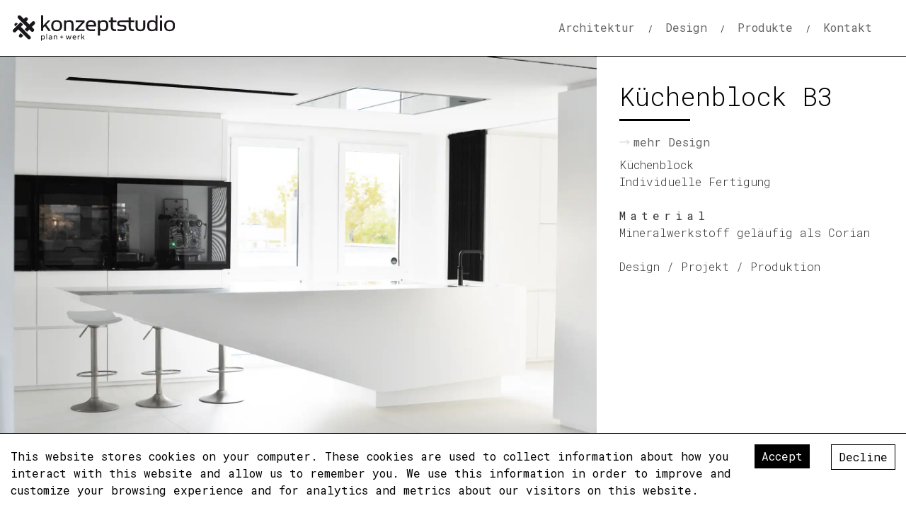

--- FILE ---
content_type: text/html; charset=UTF-8
request_url: https://www.konzeptstudio.com/
body_size: 42514
content:
<!DOCTYPE html><html lang="en"><head><meta charSet="utf-8"/><meta http-equiv="x-ua-compatible" content="ie=edge"/><meta name="viewport" content="width=device-width, initial-scale=1, shrink-to-fit=no"/><style id="typography.js">html{font-family:sans-serif;-ms-text-size-adjust:100%;-webkit-text-size-adjust:100%}body{margin:0}article,aside,details,figcaption,figure,footer,header,main,menu,nav,section,summary{display:block}audio,canvas,progress,video{display:inline-block}audio:not([controls]){display:none;height:0}progress{vertical-align:baseline}[hidden],template{display:none}a{background-color:transparent;-webkit-text-decoration-skip:objects}a:active,a:hover{outline-width:0}abbr[title]{border-bottom:none;text-decoration:underline;text-decoration:underline dotted}b,strong{font-weight:inherit;font-weight:bolder}dfn{font-style:italic}h1{font-size:2em;margin:.67em 0}mark{background-color:#ff0;color:#000}small{font-size:80%}sub,sup{font-size:75%;line-height:0;position:relative;vertical-align:baseline}sub{bottom:-.25em}sup{top:-.5em}img{border-style:none}svg:not(:root){overflow:hidden}code,kbd,pre,samp{font-family:monospace,monospace;font-size:1em}figure{margin:1em 40px}hr{box-sizing:content-box;height:0;overflow:visible}button,input,optgroup,select,textarea{font:inherit;margin:0}optgroup{font-weight:700}button,input{overflow:visible}button,select{text-transform:none}[type=reset],[type=submit],button,html [type=button]{-webkit-appearance:button}[type=button]::-moz-focus-inner,[type=reset]::-moz-focus-inner,[type=submit]::-moz-focus-inner,button::-moz-focus-inner{border-style:none;padding:0}[type=button]:-moz-focusring,[type=reset]:-moz-focusring,[type=submit]:-moz-focusring,button:-moz-focusring{outline:1px dotted ButtonText}fieldset{border:1px solid silver;margin:0 2px;padding:.35em .625em .75em}legend{box-sizing:border-box;color:inherit;display:table;max-width:100%;padding:0;white-space:normal}textarea{overflow:auto}[type=checkbox],[type=radio]{box-sizing:border-box;padding:0}[type=number]::-webkit-inner-spin-button,[type=number]::-webkit-outer-spin-button{height:auto}[type=search]{-webkit-appearance:textfield;outline-offset:-2px}[type=search]::-webkit-search-cancel-button,[type=search]::-webkit-search-decoration{-webkit-appearance:none}::-webkit-input-placeholder{color:inherit;opacity:.54}::-webkit-file-upload-button{-webkit-appearance:button;font:inherit}html{font:100%/24px 'Roboto Mono',sans-serif;box-sizing:border-box;overflow-y:scroll;}*{box-sizing:inherit;}*:before{box-sizing:inherit;}*:after{box-sizing:inherit;}body{color:hsla(0,0%,0%,0.8);font-family:'Roboto Mono',sans-serif;font-weight:normal;word-wrap:break-word;font-kerning:normal;-moz-font-feature-settings:"kern", "liga", "clig", "calt";-ms-font-feature-settings:"kern", "liga", "clig", "calt";-webkit-font-feature-settings:"kern", "liga", "clig", "calt";font-feature-settings:"kern", "liga", "clig", "calt";}img{max-width:100%;margin-left:0;margin-right:0;margin-top:0;padding-bottom:0;padding-left:0;padding-right:0;padding-top:0;margin-bottom:1.5rem;}h1{margin-left:0;margin-right:0;margin-top:0;padding-bottom:0;padding-left:0;padding-right:0;padding-top:0;margin-bottom:1.5rem;color:inherit;font-family:'Roboto Mono','Helvetica Neue','Segoe UI','Helvetica','Arial',sans-serif;font-weight:bold;text-rendering:optimizeLegibility;font-size:2rem;line-height:1.1;}h2{margin-left:0;margin-right:0;margin-top:0;padding-bottom:0;padding-left:0;padding-right:0;padding-top:0;margin-bottom:1.5rem;color:inherit;font-family:'Roboto Mono','Helvetica Neue','Segoe UI','Helvetica','Arial',sans-serif;font-weight:bold;text-rendering:optimizeLegibility;font-size:1.51572rem;line-height:1.1;}h3{margin-left:0;margin-right:0;margin-top:0;padding-bottom:0;padding-left:0;padding-right:0;padding-top:0;margin-bottom:1.5rem;color:inherit;font-family:'Roboto Mono','Helvetica Neue','Segoe UI','Helvetica','Arial',sans-serif;font-weight:bold;text-rendering:optimizeLegibility;font-size:1.31951rem;line-height:1.1;}h4{margin-left:0;margin-right:0;margin-top:0;padding-bottom:0;padding-left:0;padding-right:0;padding-top:0;margin-bottom:1.5rem;color:inherit;font-family:'Roboto Mono','Helvetica Neue','Segoe UI','Helvetica','Arial',sans-serif;font-weight:bold;text-rendering:optimizeLegibility;font-size:1rem;line-height:1.1;}h5{margin-left:0;margin-right:0;margin-top:0;padding-bottom:0;padding-left:0;padding-right:0;padding-top:0;margin-bottom:1.5rem;color:inherit;font-family:'Roboto Mono','Helvetica Neue','Segoe UI','Helvetica','Arial',sans-serif;font-weight:bold;text-rendering:optimizeLegibility;font-size:0.87055rem;line-height:1.1;}h6{margin-left:0;margin-right:0;margin-top:0;padding-bottom:0;padding-left:0;padding-right:0;padding-top:0;margin-bottom:1.5rem;color:inherit;font-family:'Roboto Mono','Helvetica Neue','Segoe UI','Helvetica','Arial',sans-serif;font-weight:bold;text-rendering:optimizeLegibility;font-size:0.81225rem;line-height:1.1;}hgroup{margin-left:0;margin-right:0;margin-top:0;padding-bottom:0;padding-left:0;padding-right:0;padding-top:0;margin-bottom:1.5rem;}ul{margin-left:1.5rem;margin-right:0;margin-top:0;padding-bottom:0;padding-left:0;padding-right:0;padding-top:0;margin-bottom:1.5rem;list-style-position:outside;list-style-image:none;}ol{margin-left:1.5rem;margin-right:0;margin-top:0;padding-bottom:0;padding-left:0;padding-right:0;padding-top:0;margin-bottom:1.5rem;list-style-position:outside;list-style-image:none;}dl{margin-left:0;margin-right:0;margin-top:0;padding-bottom:0;padding-left:0;padding-right:0;padding-top:0;margin-bottom:1.5rem;}dd{margin-left:0;margin-right:0;margin-top:0;padding-bottom:0;padding-left:0;padding-right:0;padding-top:0;margin-bottom:1.5rem;}p{margin-left:0;margin-right:0;margin-top:0;padding-bottom:0;padding-left:0;padding-right:0;padding-top:0;margin-bottom:1.5rem;}figure{margin-left:0;margin-right:0;margin-top:0;padding-bottom:0;padding-left:0;padding-right:0;padding-top:0;margin-bottom:1.5rem;}pre{margin-left:0;margin-right:0;margin-top:0;padding-bottom:0;padding-left:0;padding-right:0;padding-top:0;margin-bottom:1.5rem;font-size:0.85rem;line-height:1.5rem;}table{margin-left:0;margin-right:0;margin-top:0;padding-bottom:0;padding-left:0;padding-right:0;padding-top:0;margin-bottom:1.5rem;font-size:1rem;line-height:1.5rem;border-collapse:collapse;width:100%;}fieldset{margin-left:0;margin-right:0;margin-top:0;padding-bottom:0;padding-left:0;padding-right:0;padding-top:0;margin-bottom:1.5rem;}blockquote{margin-left:1.5rem;margin-right:1.5rem;margin-top:0;padding-bottom:0;padding-left:0;padding-right:0;padding-top:0;margin-bottom:1.5rem;}form{margin-left:0;margin-right:0;margin-top:0;padding-bottom:0;padding-left:0;padding-right:0;padding-top:0;margin-bottom:1.5rem;}noscript{margin-left:0;margin-right:0;margin-top:0;padding-bottom:0;padding-left:0;padding-right:0;padding-top:0;margin-bottom:1.5rem;}iframe{margin-left:0;margin-right:0;margin-top:0;padding-bottom:0;padding-left:0;padding-right:0;padding-top:0;margin-bottom:1.5rem;}hr{margin-left:0;margin-right:0;margin-top:0;padding-bottom:0;padding-left:0;padding-right:0;padding-top:0;margin-bottom:calc(1.5rem - 1px);background:hsla(0,0%,0%,0.2);border:none;height:1px;}address{margin-left:0;margin-right:0;margin-top:0;padding-bottom:0;padding-left:0;padding-right:0;padding-top:0;margin-bottom:1.5rem;}b{font-weight:bold;}strong{font-weight:bold;}dt{font-weight:bold;}th{font-weight:bold;}li{margin-bottom:calc(1.5rem / 2);}ol li{padding-left:0;}ul li{padding-left:0;}li > ol{margin-left:1.5rem;margin-bottom:calc(1.5rem / 2);margin-top:calc(1.5rem / 2);}li > ul{margin-left:1.5rem;margin-bottom:calc(1.5rem / 2);margin-top:calc(1.5rem / 2);}blockquote *:last-child{margin-bottom:0;}li *:last-child{margin-bottom:0;}p *:last-child{margin-bottom:0;}li > p{margin-bottom:calc(1.5rem / 2);}code{font-size:0.85rem;line-height:1.5rem;}kbd{font-size:0.85rem;line-height:1.5rem;}samp{font-size:0.85rem;line-height:1.5rem;}abbr{border-bottom:1px dotted hsla(0,0%,0%,0.5);cursor:help;}acronym{border-bottom:1px dotted hsla(0,0%,0%,0.5);cursor:help;}abbr[title]{border-bottom:1px dotted hsla(0,0%,0%,0.5);cursor:help;text-decoration:none;}thead{text-align:left;}td,th{text-align:left;border-bottom:1px solid hsla(0,0%,0%,0.12);font-feature-settings:"tnum";-moz-font-feature-settings:"tnum";-ms-font-feature-settings:"tnum";-webkit-font-feature-settings:"tnum";padding-left:1rem;padding-right:1rem;padding-top:0.75rem;padding-bottom:calc(0.75rem - 1px);}th:first-child,td:first-child{padding-left:0;}th:last-child,td:last-child{padding-right:0;}</style><style data-href="/styles.3c4b42b08771163e25f5.css" id="gatsby-global-css">.tl-edges{max-width:100%;overflow-x:hidden}.tl-wrapper{width:100%;float:left;position:relative}.tl-wrapper+.tl-wrapper{margin-left:-100%;margin-right:0}button.next,button.prev{text-indent:-999px;background-color:transparent;border:none;background-repeat:no-repeat;background-size:cover;background-position:50%;z-index:99999;min-width:40px;min-height:17px;cursor:pointer}button.next:focus,button.prev:focus{border:none;outline:none}.button.prev{background-image:url([data-uri])}.button.prev:hover{background-image:url([data-uri])}.button.next{background-image:url([data-uri])}.button.next:hover{background-image:url([data-uri])}@media (max-width:768px){.content .categoryLink{display:none}}.categoryLink{position:relative;margin-bottom:.5rem;margin-top:1.8rem}.categoryLink:hover a{color:#000}.categoryLink:hover:before{background-image:url([data-uri])}.categoryLink:before{content:"";background-image:url([data-uri]);background-repeat:no-repeat;background-size:contain;position:absolute;top:4px;margin-right:16px;width:16px;height:16px}.categoryLink a{color:#666;position:relative;text-decoration:none;padding-left:20px}a{color:#000;cursor:pointer}a:visited{color:#666}a:visited:hover{color:#000}a:hover{color:#666;text-decoration:none}.mobile{display:none}@media (max-width:768px){.categoryLink{margin-top:0;margin-bottom:1rem}.mobile{display:grid}}.screen{display:block}@media (max-width:768px){.screen{display:none}}.d-none{display:none!important}img{margin-bottom:0}.tl-wrapper--unmount{animation:fadeout 1s ease-out .2s normal}@keyframes fadeout{0%{opacity:1}49%{opacity:1}50%{opacity:0;z-index:0}to{opacity:0;z-index:0}}header{display:grid!important;grid-template-columns:1fr 1fr 1fr 1fr 1fr 1fr;position:fixed;background-color:#fff;z-index:9999;border-bottom:1px solid #000}footer,header{height:80px;width:100vw}footer{display:grid;grid-template-columns:1fr 1fr 1fr;-webkit-column-gap:2em;column-gap:2em;margin-top:2em;padding-top:1.7rem;border-top:1px solid #000}footer .copy{padding-left:1em;grid-column:1/2}footer .links{grid-column:2/-1;justify-self:end}footer .links ul{display:flex;list-style:none}footer .links ul,footer .links ul li{margin:0;padding:0}footer .links ul li a{text-decoration:none}footer .links ul li:before{content:"/";font-size:12px;font-weight:400;padding-left:18px;padding-right:18px}footer .links ul li:first-child:before{content:"";padding-left:0;padding-right:0}footer .links ul li:last-child{padding-right:1em}@media (max-width:768px){footer{height:unset}footer .copy{grid-column:1/-1;order:2;margin-bottom:1.5rem}footer .links{padding-left:1em;grid-column:1/-1;justify-self:start}footer .links ul{display:block}footer .links ul li:before{content:"";padding-left:0;padding-right:0}}main{padding-top:80px}.mobile{grid-column:1/1;padding:0 1em}.pages{padding-top:1em;padding-left:1em}section:first-child .content{border-top:none!important}section .contact{display:grid;-webkit-column-gap:2em;column-gap:2em;grid-template-columns:repeat(12,1fr);padding-top:4rem;position:relative}section .contact:before{content:"";width:100%;height:80vh;position:absolute;background-image:url([data-uri]);background-size:20%;background-repeat:no-repeat;background-position-y:180px;background-position-x:-5%;opacity:.2}section .contact .contact-wrapper{grid-template-columns:repeat(12,1fr);-webkit-column-gap:2em;column-gap:2em;display:grid;grid-column:2/-1}section .contact .contact-wrapper .content-text{margin-top:10rem;grid-column:5/12}section .contact .contact-wrapper .slider{grid-column:3/-1;margin-top:2rem;margin-bottom:2rem}section .contact .contact-wrapper .adresse{grid-column:1/4}section .contact .contact-wrapper .phone{grid-column:4/-1}section .contact .logoName{grid-column:1/5}section .contact .logoName h3{font-size:64px;color:#000;text-align:left;font-weight:300;display:block;position:relative;width:100%;height:100%}section .contact .logoName h3 span{position:relative;width:100%;height:84px;display:block}section .contact .logoName h3 span.studio{margin-bottom:50px}section .contact .logoName h3 span.studio:after{position:absolute;width:100px;height:3px;background-color:#000;bottom:0;left:0;content:""}section .contact .logoName h3 span.plan:after{position:absolute;width:40px;height:40px;top:5px;left:180px;content:"+"}section .images{display:grid!important;grid-template-columns:repeat(6,1fr);-webkit-column-gap:2rem;column-gap:2rem}section .images .sliderContainer{grid-column:1/5;position:relative;align-items:start;align-self:start;padding-top:66.66%}section .images .sliderContainer .imgContainer{position:absolute;top:0;left:0;right:0;bottom:0;height:100%}section .images .sliderContainer .imgContainer div{width:100%;height:100%;overflow:hidden;display:block;position:relative}section .images .sliderContainer .imgContainer div .gatsby-image-wrapper{width:100%;height:100%;-o-object-fit:cover;object-fit:cover;position:relative;display:block}section .images .sliderContainer .imgContainer div .gatsby-image-wrapper img{-o-object-fit:contain!important;object-fit:contain!important}section .images .content{grid-column:5/-1;border-bottom:1px solid #000;border-top:1px solid #000;order:2}section .images .caption{width:100%;max-width:350px;height:70px;display:grid;align-items:center;grid-column:3/5;grid-template-columns:repeat(3,1fr);justify-self:end;order:3}section .images .caption .next,section .images .caption .prev{display:grid}section .images .caption .prev{justify-content:start}section .images .caption .next{justify-content:end}section .images .caption .numbers{text-align:center;display:grid;height:100%;min-width:60px;position:relative;align-items:center;align-content:center;grid-template-columns:1fr 1fr 1fr}section .images .caption .numbers span{display:grid;width:auto;font-weight:300}section .images .caption .numbers span.active{font-weight:500}.mainTitle{padding-top:2rem;font-weight:300}.mainTitle:after{border-bottom:3px solid #000;position:absolute;display:block;content:"";width:100px;margin-top:.5rem}.slick-slide,.slick-slider{touch-action:unset!important;-ms-touch-action:unset}@media (max-width:950px){section .contact{display:grid}section .contact:before{content:"";width:100%;height:100%;position:absolute;background-image:url([data-uri]);background-size:55%;background-repeat:no-repeat;background-position-y:2%;background-position-x:75%;opacity:.2}section .contact .contact-wrapper{grid-template-columns:repeat(11,1fr);grid-column:1/-1;padding:0 1em}section .contact .contact-wrapper .content-text{margin-top:1rem;grid-column:1/12}section .contact .contact-wrapper .slider{grid-column:1/-1;margin-top:2rem;margin-bottom:2rem}section .contact .contact-wrapper .adresse,section .contact .contact-wrapper .phone,section .contact .logoName{grid-column:1/-1}section .contact .logoName h3{font-size:40px}section .contact .logoName h3 span{height:55px}section .contact .logoName h3 span.studio{margin-bottom:20px}section .contact .logoName h3 span.studio:after{width:50px}section .contact .logoName h3 span.plan:after{position:absolute;width:40px;height:40px;top:5px;left:130px;content:"+"}}@media (max-width:768px){section .images{display:grid!important;grid-template-columns:repeat(6,1fr)}section .images .sliderContainer{grid-column:1/-1;position:relative;align-items:start;align-self:start;padding-top:100%}section .images .sliderContainer .imgContainer{position:absolute;top:0;left:0;right:0;bottom:0;height:100%}section .images .sliderContainer .imgContainer div{width:100%;height:100%;overflow:hidden;display:block;position:relative}section .images .sliderContainer .imgContainer div .gatsby-image-wrapper{width:100%;height:100%;-o-object-fit:cover;object-fit:cover;position:relative;display:block}section .images .sliderContainer .imgContainer div .gatsby-image-wrapper img{-o-object-fit:cover!important;object-fit:cover!important;-o-object-position:center center!important;object-position:center center!important}section .images .content{grid-column:1/-1;border-bottom:1px solid #000;border-top:unset;order:3;padding:0 1em}section .images .caption{width:100%;height:70px;padding:0 1em;display:grid;align-items:center;grid-column:1/-1;justify-self:center;order:2}section .images .caption .next,section .images .caption .prev{display:block}section .images .caption .next button,section .images .caption .prev button{display:none}section .images .caption .prev{justify-content:start}section .images .caption .next{justify-content:end}section .images .caption .numbers{text-align:center;display:grid;height:100%;width:100%;min-width:60px;position:relative;align-items:center;align-content:center;grid-template-columns:1fr 1fr 1fr}section .images .caption .numbers span{display:grid;width:auto;font-weight:300}section .images .caption .numbers span.active{font-weight:500}header{grid-template-columns:1fr;height:60px;padding:0 1em}header .item{justify-content:space-between}header .item h1{padding:0;margin:0}header .item h1 a{padding-left:0!important}header .item.b{display:block}main{padding-top:60px}}h1{font-size:36px;line-height:48px}h1,htmlbody{color:#000;text-align:left}htmlbody{font-size:16px;line-height:24px}htmlbody,p{font-weight:300}p strong{font-weight:400;letter-spacing:6px}header h1{display:grid}header h1 a{height:100%}header h1 a img{height:100%;max-height:37px;-o-object-position:bottom;object-position:bottom;-o-object-fit:cover;object-fit:cover;display:grid}header .item{height:auto;display:grid;min-height:38px;align-items:center;align-self:center}header .item h1{margin-bottom:0}header .item h1 a{color:#000;text-decoration:none;text-transform:uppercase;letter-spacing:.06em;padding-left:.5em}@media (min-width:1526px){.item.a{grid-column:1/5}.item.b{grid-column:5/-1}}@media (min-width:1000px) and (max-width:1525px){.item.a{grid-column:1/4}.item.b{grid-column:4/-1}}@media (min-width:768px) and (max-width:999px){.item.a{grid-column:1/3}.item.b{grid-column:3/-1}}@media (max-width:768px){header h1 a img{max-height:25px}header .item.a{display:grid;grid-template-columns:1fr 1fr 1fr 1fr;margin-top:.5em}header .item.a h1{grid-column:1/4}header .item.a .navbuger{grid-column:4/-1;justify-content:end;align-items:flex-end;align-self:flex-end;align-content:flex-end;display:grid}}.slick-slider{box-sizing:border-box;-webkit-user-select:none;-ms-user-select:none;user-select:none;-webkit-touch-callout:none;-khtml-user-select:none;touch-action:pan-y;-webkit-tap-highlight-color:transparent}.slick-list,.slick-slider{position:relative;display:block}.slick-list{overflow:hidden;margin:0;padding:0}.slick-list:focus{outline:none}.slick-list.dragging{cursor:pointer;cursor:hand}.slick-slider .slick-list,.slick-slider .slick-track{transform:translateZ(0)}.slick-track{position:relative;top:0;left:0;display:block;margin-left:auto;margin-right:auto}.slick-track:after,.slick-track:before{display:table;content:""}.slick-track:after{clear:both}.slick-loading .slick-track{visibility:hidden}.slick-slide{display:none;height:100%;float:left;min-height:1px;position:relative;z-index:0}[dir=rtl] .slick-slide{float:right}.slick-slide img{display:block}.slick-slide.slick-loading img{display:none}.slick-slide.dragging img{pointer-events:none}.slick-active,.slick-initialized .slick-current{display:block;left:0!important}.slick-loading .slick-slide{visibility:hidden}.slick-vertical .slick-slide{display:block;height:auto;border:1px solid transparent}.slick-arrow.slick-hidden{display:none}.slick-loading .slick-list{background:#fff url([data-uri]) 50% no-repeat}@font-face{font-family:slick;font-weight:400;font-style:normal;src:url([data-uri]);src:url([data-uri]?#iefix) format("embedded-opentype"),url([data-uri]) format("woff"),url([data-uri]) format("truetype"),url([data-uri]) format("svg")}.slick-next,.slick-prev{font-size:0;line-height:0;position:absolute;top:50%;display:block;width:20px;height:20px;padding:0;transform:translateY(-50%);cursor:pointer;border:none}.slick-next,.slick-next:focus,.slick-next:hover,.slick-prev,.slick-prev:focus,.slick-prev:hover{color:transparent;outline:none;background:transparent}.slick-next:focus:before,.slick-next:hover:before,.slick-prev:focus:before,.slick-prev:hover:before{opacity:1}.slick-next.slick-disabled:before,.slick-prev.slick-disabled:before{opacity:.25}.slick-next:before,.slick-prev:before{font-family:slick;font-size:20px;line-height:1;opacity:.75;color:#fff;-webkit-font-smoothing:antialiased;-moz-osx-font-smoothing:grayscale}.slick-prev{left:-25px}[dir=rtl] .slick-prev{right:-25px;left:auto}.slick-prev:before{content:"\2190"}[dir=rtl] .slick-prev:before{content:"\2192"}.slick-next{right:-25px}[dir=rtl] .slick-next{right:auto;left:-25px}.slick-next:before{content:"\2192"}[dir=rtl] .slick-next:before{content:"\2190"}.slick-dotted.slick-slider{margin-bottom:30px}.slick-dots{position:absolute;bottom:-25px;display:block;width:100%;padding:0;margin:0;list-style:none;text-align:center}.slick-dots li{position:relative;display:inline-block;margin:0 5px;padding:0}.slick-dots li,.slick-dots li button{width:20px;height:20px;cursor:pointer}.slick-dots li button{font-size:0;line-height:0;display:block;padding:5px;color:transparent;border:0;outline:none;background:transparent}.slick-dots li button:focus,.slick-dots li button:hover{outline:none}.slick-dots li button:focus:before,.slick-dots li button:hover:before{opacity:1}.slick-dots li button:before{font-family:slick;font-size:6px;line-height:20px;position:absolute;top:0;left:0;width:20px;height:20px;content:"\2022";text-align:center;opacity:.25;color:#000;-webkit-font-smoothing:antialiased;-moz-osx-font-smoothing:grayscale}.slick-dots li.slick-active button:before{opacity:.75;color:#000}</style><meta name="generator" content="Gatsby 2.27.3"/><title data-react-helmet="true">Konzeptstudio – Plan + Werk | konzeptstudio | plan + werk | Johannes Rittner</title><link data-react-helmet="true" rel="icon" href="/static/bf5f24a9ad09c19cb32aebd6f62716f1/favicon.svg" type="image/svg+xml" sizes="any"/><meta data-react-helmet="true" name="description" content="Architektur | Design | Produktion Individuell auf das Projekt zusammengestellte interdisziplinäre Teams für Architekturprojekte und Möbeldesign mit Produktion"/><meta data-react-helmet="true" property="og:title" content="Konzeptstudio – Plan + Werk"/><meta data-react-helmet="true" property="og:description" content="Architektur | Design | Produktion Individuell auf das Projekt zusammengestellte interdisziplinäre Teams für Architekturprojekte und Möbeldesign mit Produktion"/><meta data-react-helmet="true" property="og:type" content="website"/><meta data-react-helmet="true" name="twitter:card" content="summary"/><meta data-react-helmet="true" name="twitter:creator" content="Carol Burri"/><meta data-react-helmet="true" name="twitter:title" content="Konzeptstudio – Plan + Werk"/><meta data-react-helmet="true" name="twitter:description" content="Architektur | Design | Produktion Individuell auf das Projekt zusammengestellte interdisziplinäre Teams für Architekturprojekte und Möbeldesign mit Produktion"/><style data-styled="" data-styled-version="5.2.1">.kjlCqi{width:100%;height:auto;position:relative;}/*!sc*/
.kjlCqi ul{display:-webkit-box;display:-webkit-flex;display:-ms-flexbox;display:flex;list-style:none;-webkit-box-pack:end;-webkit-justify-content:flex-end;-ms-flex-pack:end;justify-content:flex-end;height:100%;-webkit-align-items:center;-webkit-box-align:center;-ms-flex-align:center;align-items:center;height:60px;margin:0;}/*!sc*/
.kjlCqi ul li{margin:0;line-height:0;}/*!sc*/
.kjlCqi ul li:first-child:before{content:"";}/*!sc*/
.kjlCqi ul li:before{content:'/';font-size:12px;font-weight:normal;padding-left:18px;padding-right:18px;}/*!sc*/
.kjlCqi ul li a{color:#666;-webkit-text-decoration:none;text-decoration:none;position:relative;}/*!sc*/
.kjlCqi ul li a.active{color:black;font-weight:500;}/*!sc*/
.kjlCqi ul li a.active:after{content:"";background:black;border-radius:30px;height:3px;position:absolute;opacity:1;bottom:-30px;width:100%;left:0;-webkit-transform:scaleX(1);-ms-transform:scaleX(1);transform:scaleX(1);-webkit-transition:transoform 2s ease;transition:transoform 2s ease;}/*!sc*/
.kjlCqi ul li a:hover{color:black;-webkit-transition:all 0.7s ease;transition:all 0.7s ease;}/*!sc*/
.kjlCqi ul li:last-child{margin-right:3em;}/*!sc*/
@media (max-width:768px){.kjlCqi{display:block;height:0px;overflow:auto;left:0;position:absolute;background-color:white;-webkit-transform:translateX(-200%);-ms-transform:translateX(-200%);transform:translateX(-200%);}.kjlCqi .navbuger{display:inline;float:right;margin-top:0.5rem;}.kjlCqi ul{display:-webkit-box;display:-webkit-flex;display:-ms-flexbox;display:flex;height:90vh;-webkit-box-pack:center;-webkit-justify-content:center;-ms-flex-pack:center;justify-content:center;-webkit-flex-direction:column;-ms-flex-direction:column;flex-direction:column;-webkit-align-items:center height:auto;-webkit-box-align:center height:auto;-ms-flex-align:center height:auto;align-items:center height:auto;background-color:white;}.kjlCqi ul li{position:relative;padding:0;margin:0;width:100%;height:50px;text-align:center;display:-webkit-box;display:-webkit-flex;display:-ms-flexbox;display:flex;}.kjlCqi ul li:last-child{margin-right:unset;}.kjlCqi ul li:before{content:"";padding-left:unset;padding-right:unset;}.kjlCqi ul li a{width:100%;text-align:center;position:relative;display:grid;}.kjlCqi ul li a.active:after{display:none;}}/*!sc*/
data-styled.g1[id="menu__NavMenu-ldryeq-0"]{content:"kjlCqi,"}/*!sc*/
.hSmjTL{position:relative;display:none;-webkit-flex-direction:column;-ms-flex-direction:column;flex-direction:column;-webkit-box-pack:space-around;-webkit-justify-content:space-around;-ms-flex-pack:space-around;justify-content:space-around;width:2rem;height:2rem;background:transparent;border:none;cursor:pointer;padding:0;z-index:10;}/*!sc*/
@media (max-width:768px){.hSmjTL{display:-webkit-box;display:-webkit-flex;display:-ms-flexbox;display:flex;}}/*!sc*/
.hSmjTL:focus{outline:none;}/*!sc*/
.hSmjTL div{width:2rem;height:0.25rem;background:black;border-radius:10px;-webkit-transition:all 0.3s linear;transition:all 0.3s linear;position:relative;-webkit-transform-origin:1px;-ms-transform-origin:1px;transform-origin:1px;}/*!sc*/
.hSmjTL div:first-child{-webkit-transform:rotate(0);-ms-transform:rotate(0);transform:rotate(0);}/*!sc*/
.hSmjTL div:nth-child(2){opacity:1;-webkit-transform:translateX(0);-ms-transform:translateX(0);transform:translateX(0);}/*!sc*/
.hSmjTL div:nth-child(3){-webkit-transform:rotate(0);-ms-transform:rotate(0);transform:rotate(0);}/*!sc*/
data-styled.g2[id="burger__StyledBurger-sc-1572xs-0"]{content:"hSmjTL,"}/*!sc*/
</style><link href="https://fonts.googleapis.com/css2?family=Roboto+Mono:wght@300..500&amp;display=swap" rel="stylesheet"/><link rel="icon" href="/favicon-32x32.png?v=bf5f24a9ad09c19cb32aebd6f62716f1" type="image/png"/><link rel="icon" href="/favicon.svg?v=bf5f24a9ad09c19cb32aebd6f62716f1" type="image/svg+xml"/><link rel="manifest" href="/manifest.webmanifest" crossorigin="anonymous"/><meta name="theme-color" content="#000000"/><link rel="apple-touch-icon" sizes="48x48" href="/icons/icon-48x48.png?v=bf5f24a9ad09c19cb32aebd6f62716f1"/><link rel="apple-touch-icon" sizes="72x72" href="/icons/icon-72x72.png?v=bf5f24a9ad09c19cb32aebd6f62716f1"/><link rel="apple-touch-icon" sizes="96x96" href="/icons/icon-96x96.png?v=bf5f24a9ad09c19cb32aebd6f62716f1"/><link rel="apple-touch-icon" sizes="144x144" href="/icons/icon-144x144.png?v=bf5f24a9ad09c19cb32aebd6f62716f1"/><link rel="apple-touch-icon" sizes="192x192" href="/icons/icon-192x192.png?v=bf5f24a9ad09c19cb32aebd6f62716f1"/><link rel="apple-touch-icon" sizes="256x256" href="/icons/icon-256x256.png?v=bf5f24a9ad09c19cb32aebd6f62716f1"/><link rel="apple-touch-icon" sizes="384x384" href="/icons/icon-384x384.png?v=bf5f24a9ad09c19cb32aebd6f62716f1"/><link rel="apple-touch-icon" sizes="512x512" href="/icons/icon-512x512.png?v=bf5f24a9ad09c19cb32aebd6f62716f1"/><link as="script" rel="preload" href="/webpack-runtime-c4d17e81c4954e76f946.js"/><link as="script" rel="preload" href="/framework-b049b847da93b37c0f49.js"/><link as="script" rel="preload" href="/app-9014f530f535c7ba167f.js"/><link as="script" rel="preload" href="/styles-407fe62976dc5310c43e.js"/><link as="script" rel="preload" href="/84439f36e3c01d7138cee5804109d15f3a55c817-ad75b03803bd9bdc7891.js"/><link as="script" rel="preload" href="/9008fa1f8e8a976f72e19bf7f004686357f582e1-114fbae2514587b0d81c.js"/><link as="script" rel="preload" href="/component---src-pages-index-js-7cf988ef3317575106da.js"/><link as="fetch" rel="preload" href="/page-data/index/page-data.json" crossorigin="anonymous"/><link as="fetch" rel="preload" href="/page-data/sq/d/1060891697.json" crossorigin="anonymous"/><link as="fetch" rel="preload" href="/page-data/sq/d/3191400281.json" crossorigin="anonymous"/><link as="fetch" rel="preload" href="/page-data/sq/d/3649515864.json" crossorigin="anonymous"/><link as="fetch" rel="preload" href="/page-data/app-data.json" crossorigin="anonymous"/></head><body><div id="___gatsby"><div style="outline:none" tabindex="-1" id="gatsby-focus-wrapper"><div class="tl-edges"><div class="tl-wrapper tl-wrapper--mount tl-wrapper-status--entered" style="z-index:1;opacity:1"><header class="grid-header"><div class="item a"><h1><a aria-current="page" class="" href="/"><img class="logo" src="https://d33wubrfki0l68.cloudfront.net/a723176aa9b3188f4f8384861e3896b224cd0a11/c38cb/static/ks_logo-06266a4d2503370b4870bd4ae5d5e8d3.svg" alt="konzeptstudio logo"/></a></h1><div class="navbuger"><button class="burger__StyledBurger-sc-1572xs-0 hSmjTL"><div></div><div></div><div></div></button></div></div><div class="item b"><div class="menu__NavMenu-ldryeq-0 kjlCqi menu"><ul><li class="nav-item"><a bg="#000000" duration="0.8" href="/architektur">Architektur</a></li><li class="nav-item"><a bg="#000000" duration="0.8" href="/design">Design</a></li><li class="nav-item"><a bg="#000000" duration="0.8" href="/produkte">Produkte</a></li><li class="nav-item"><a bg="#000000" duration="0.8" href="/kontakt">Kontakt</a></li></ul></div></div></header><main><section><div class="mobile"><h1 class="mainTitle">Küchenblock B3</h1><div class="categoryLink"><a href="/design">mehr Design</a></div></div><div class="slider"><div class="grid-cell-inner"><div class="slick-slider image-container slick-initialized" dir="ltr"><div class="slick-list"><div class="slick-track" style="width:1900%;left:-100%"><div data-index="0" class="slick-slide slick-active slick-current" tabindex="-1" aria-hidden="false" style="outline:none;width:5.2631578947368425%;position:relative;left:0;opacity:1;transition:opacity 500ms ease, visibility 500ms ease"><div><div class="images" tabindex="-1" style="width:100%;display:inline-block"><div class="sliderContainer"><div class="imgContainer"><div><div class=" gatsby-image-wrapper" style="position:relative;overflow:hidden"><div aria-hidden="true" style="width:100%;padding-bottom:66.66666666666667%"></div><img aria-hidden="true" src="[data-uri]" alt="" style="position:absolute;top:0;left:0;width:100%;height:100%;object-fit:cover;object-position:left top;opacity:1;transition-delay:500ms"/><noscript><picture><source type='image/webp' srcset="https://d33wubrfki0l68.cloudfront.net/ea4e3b415381b2334f9002e364e3c32f9369edc1/fd4b8/static/0824062894fc3431ced366b10fe89943/ad85c/kueche-einbaukueche-kuechenblock-b3-1.webp 600w,
https://d33wubrfki0l68.cloudfront.net/304f1d9f3f0b9320b51cf0f76f91ed8d549faa03/01f30/static/0824062894fc3431ced366b10fe89943/99238/kueche-einbaukueche-kuechenblock-b3-1.webp 1200w,
https://d33wubrfki0l68.cloudfront.net/802f35bfd2bd4e6bc90edd05c1e4c0bd970578b8/263b4/static/0824062894fc3431ced366b10fe89943/685a2/kueche-einbaukueche-kuechenblock-b3-1.webp 1800w,
https://d33wubrfki0l68.cloudfront.net/02262ec573ecf3f343eea0c9f4699502a2f4b7f6/35596/static/0824062894fc3431ced366b10fe89943/f1e40/kueche-einbaukueche-kuechenblock-b3-1.webp 2400w" sizes="(max-width: 1800px) 100vw, 1800px" /><source srcset="https://d33wubrfki0l68.cloudfront.net/fb379197b644bb97c8ba1ae2129be19c2cbe6489/fd931/static/0824062894fc3431ced366b10fe89943/4fe8c/kueche-einbaukueche-kuechenblock-b3-1.jpg 600w,
https://d33wubrfki0l68.cloudfront.net/46df88640fe0de4e50a6a09e2197951839f96b03/c2bff/static/0824062894fc3431ced366b10fe89943/47498/kueche-einbaukueche-kuechenblock-b3-1.jpg 1200w,
https://d33wubrfki0l68.cloudfront.net/922828d8f1a6e297610d18cb8fcf5630aca5195a/05f02/static/0824062894fc3431ced366b10fe89943/52258/kueche-einbaukueche-kuechenblock-b3-1.jpg 1800w,
https://d33wubrfki0l68.cloudfront.net/911d74f54cb2512cd935e754e8cff128bb28d70a/5640e/static/0824062894fc3431ced366b10fe89943/50587/kueche-einbaukueche-kuechenblock-b3-1.jpg 2400w" sizes="(max-width: 1800px) 100vw, 1800px" /><img loading="lazy" sizes="(max-width: 1800px) 100vw, 1800px" srcset="https://d33wubrfki0l68.cloudfront.net/fb379197b644bb97c8ba1ae2129be19c2cbe6489/fd931/static/0824062894fc3431ced366b10fe89943/4fe8c/kueche-einbaukueche-kuechenblock-b3-1.jpg 600w,
https://d33wubrfki0l68.cloudfront.net/46df88640fe0de4e50a6a09e2197951839f96b03/c2bff/static/0824062894fc3431ced366b10fe89943/47498/kueche-einbaukueche-kuechenblock-b3-1.jpg 1200w,
https://d33wubrfki0l68.cloudfront.net/922828d8f1a6e297610d18cb8fcf5630aca5195a/05f02/static/0824062894fc3431ced366b10fe89943/52258/kueche-einbaukueche-kuechenblock-b3-1.jpg 1800w,
https://d33wubrfki0l68.cloudfront.net/911d74f54cb2512cd935e754e8cff128bb28d70a/5640e/static/0824062894fc3431ced366b10fe89943/50587/kueche-einbaukueche-kuechenblock-b3-1.jpg 2400w" src="https://d33wubrfki0l68.cloudfront.net/922828d8f1a6e297610d18cb8fcf5630aca5195a/05f02/static/0824062894fc3431ced366b10fe89943/52258/kueche-einbaukueche-kuechenblock-b3-1.jpg" alt="" style="position:absolute;top:0;left:0;opacity:1;width:100%;height:100%;object-fit:cover;object-position:center"/></picture></noscript></div></div></div></div><div class="content"><h1 class="mainTitle screen">Küchenblock B3</h1><div class="categoryLink"><a href="/design">mehr Design</a></div><div><p>Küchenblock<br />
Individuelle Fertigung</p>
<p><strong>Material</strong><br />
Mineralwerkstoff geläufig als Corian</p>
<p>Design / Projekt / Produktion</p>
</div></div><div class="caption"><div class="prev"><button class="button prev screen"></button></div><div class="numbers"><span class="active">1</span> /<!-- --> <span class="total">9</span></div><div class="next"><button class="button next screen"></button></div></div></div></div></div><div data-index="1" class="slick-slide" tabindex="-1" aria-hidden="true" style="outline:none;width:5.2631578947368425%;position:relative;left:-5px;opacity:0;transition:opacity 500ms ease, visibility 500ms ease"><div><div class="images" tabindex="-1" style="width:100%;display:inline-block"><div class="sliderContainer"><div class="imgContainer"><div><div class=" gatsby-image-wrapper" style="position:relative;overflow:hidden"><div aria-hidden="true" style="width:100%;padding-bottom:66.5%"></div><img aria-hidden="true" src="[data-uri]" alt="" style="position:absolute;top:0;left:0;width:100%;height:100%;object-fit:cover;object-position:left top;opacity:1;transition-delay:500ms"/><noscript><picture><source type='image/webp' srcset="https://d33wubrfki0l68.cloudfront.net/94f33c38dd8e8deea3f9bc161e1aa8b2efb01db6/47aca/static/f4458643ddf31f5b7126b3eb8e2e9973/ad85c/kueche-einbaukueche-kuechenblock-b3-2.webp 600w,
https://d33wubrfki0l68.cloudfront.net/5d94d7b32bbbe2437e14e0f9e269ac10afc771e2/7d7be/static/f4458643ddf31f5b7126b3eb8e2e9973/99238/kueche-einbaukueche-kuechenblock-b3-2.webp 1200w,
https://d33wubrfki0l68.cloudfront.net/dd0963604e56da32c34d52f311185009603e2e34/cb60f/static/f4458643ddf31f5b7126b3eb8e2e9973/685a2/kueche-einbaukueche-kuechenblock-b3-2.webp 1800w,
https://d33wubrfki0l68.cloudfront.net/72367f6b04aca415a25c555bc72f075d5b04a43d/4e073/static/f4458643ddf31f5b7126b3eb8e2e9973/781aa/kueche-einbaukueche-kuechenblock-b3-2.webp 4256w" sizes="(max-width: 1800px) 100vw, 1800px" /><source srcset="https://d33wubrfki0l68.cloudfront.net/7186ca047943dc7bc3d7947d2238bc8406738361/ed03a/static/f4458643ddf31f5b7126b3eb8e2e9973/4fe8c/kueche-einbaukueche-kuechenblock-b3-2.jpg 600w,
https://d33wubrfki0l68.cloudfront.net/007d873f2fe8fd9e90cd045306b71823ea8a6e0b/b031f/static/f4458643ddf31f5b7126b3eb8e2e9973/47498/kueche-einbaukueche-kuechenblock-b3-2.jpg 1200w,
https://d33wubrfki0l68.cloudfront.net/5c85732be25e02321be8abd952a30d4f1aa6116a/24c6a/static/f4458643ddf31f5b7126b3eb8e2e9973/52258/kueche-einbaukueche-kuechenblock-b3-2.jpg 1800w,
https://d33wubrfki0l68.cloudfront.net/a2bab5e5aaee42a8ded81a8536f81035c6377377/930c4/static/f4458643ddf31f5b7126b3eb8e2e9973/c361f/kueche-einbaukueche-kuechenblock-b3-2.jpg 4256w" sizes="(max-width: 1800px) 100vw, 1800px" /><img loading="lazy" sizes="(max-width: 1800px) 100vw, 1800px" srcset="https://d33wubrfki0l68.cloudfront.net/7186ca047943dc7bc3d7947d2238bc8406738361/ed03a/static/f4458643ddf31f5b7126b3eb8e2e9973/4fe8c/kueche-einbaukueche-kuechenblock-b3-2.jpg 600w,
https://d33wubrfki0l68.cloudfront.net/007d873f2fe8fd9e90cd045306b71823ea8a6e0b/b031f/static/f4458643ddf31f5b7126b3eb8e2e9973/47498/kueche-einbaukueche-kuechenblock-b3-2.jpg 1200w,
https://d33wubrfki0l68.cloudfront.net/5c85732be25e02321be8abd952a30d4f1aa6116a/24c6a/static/f4458643ddf31f5b7126b3eb8e2e9973/52258/kueche-einbaukueche-kuechenblock-b3-2.jpg 1800w,
https://d33wubrfki0l68.cloudfront.net/a2bab5e5aaee42a8ded81a8536f81035c6377377/930c4/static/f4458643ddf31f5b7126b3eb8e2e9973/c361f/kueche-einbaukueche-kuechenblock-b3-2.jpg 4256w" src="https://d33wubrfki0l68.cloudfront.net/5c85732be25e02321be8abd952a30d4f1aa6116a/24c6a/static/f4458643ddf31f5b7126b3eb8e2e9973/52258/kueche-einbaukueche-kuechenblock-b3-2.jpg" alt="" style="position:absolute;top:0;left:0;opacity:1;width:100%;height:100%;object-fit:cover;object-position:center"/></picture></noscript></div></div></div></div><div class="content"><h1 class="mainTitle screen">Küchenblock B3</h1><div class="categoryLink"><a href="/design">mehr Design</a></div><div><p>Küchenblock<br />
Individuelle Fertigung</p>
<p><strong>Material</strong><br />
Mineralwerkstoff geläufig als Corian</p>
<p>Design / Projekt / Produktion</p>
</div></div><div class="caption"><div class="prev"><button class="button prev screen"></button></div><div class="numbers"><span class="active">2</span> /<!-- --> <span class="total">9</span></div><div class="next"><button class="button next screen"></button></div></div></div></div></div><div data-index="2" class="slick-slide" tabindex="-1" aria-hidden="true" style="outline:none;width:5.2631578947368425%;position:relative;left:-10px;opacity:0;transition:opacity 500ms ease, visibility 500ms ease"><div><div class="images" tabindex="-1" style="width:100%;display:inline-block"><div class="sliderContainer"><div class="imgContainer"><div><div class=" gatsby-image-wrapper" style="position:relative;overflow:hidden"><div aria-hidden="true" style="width:100%;padding-bottom:66.5%"></div><img aria-hidden="true" src="[data-uri]" alt="" style="position:absolute;top:0;left:0;width:100%;height:100%;object-fit:cover;object-position:left top;opacity:1;transition-delay:500ms"/><noscript><picture><source type='image/webp' srcset="https://d33wubrfki0l68.cloudfront.net/f3dce3dca9c44d2b84e49ebad73d1d0591fce0da/709d8/static/7167e4ebe63e78826228cabad8c9f8b1/ad85c/kueche-einbaukueche-kuechenblock-b3-3.webp 600w,
https://d33wubrfki0l68.cloudfront.net/a85e6b2ee5aae0bbcec33f1821ef2684b17f06a3/192d6/static/7167e4ebe63e78826228cabad8c9f8b1/99238/kueche-einbaukueche-kuechenblock-b3-3.webp 1200w,
https://d33wubrfki0l68.cloudfront.net/3d9d62de7847b8b6ea4e8793a01a65118e732795/0169a/static/7167e4ebe63e78826228cabad8c9f8b1/685a2/kueche-einbaukueche-kuechenblock-b3-3.webp 1800w,
https://d33wubrfki0l68.cloudfront.net/9c5076bdd0121e250316c0476d9fff3c9bc66cc4/3b175/static/7167e4ebe63e78826228cabad8c9f8b1/781aa/kueche-einbaukueche-kuechenblock-b3-3.webp 4256w" sizes="(max-width: 1800px) 100vw, 1800px" /><source srcset="https://d33wubrfki0l68.cloudfront.net/1011e1728762435bebc9c436a3ed7da3bbe973b5/f1566/static/7167e4ebe63e78826228cabad8c9f8b1/4fe8c/kueche-einbaukueche-kuechenblock-b3-3.jpg 600w,
https://d33wubrfki0l68.cloudfront.net/4b8d5277a34f9a9fd03ddf990e53948f6142f9a7/998e0/static/7167e4ebe63e78826228cabad8c9f8b1/47498/kueche-einbaukueche-kuechenblock-b3-3.jpg 1200w,
https://d33wubrfki0l68.cloudfront.net/01bf581b58cdcb90ea7177170a9fc695520e8796/fce36/static/7167e4ebe63e78826228cabad8c9f8b1/52258/kueche-einbaukueche-kuechenblock-b3-3.jpg 1800w,
https://d33wubrfki0l68.cloudfront.net/2e8b4561afede21af1a8eac21e582b8b592c2f56/355b8/static/7167e4ebe63e78826228cabad8c9f8b1/c361f/kueche-einbaukueche-kuechenblock-b3-3.jpg 4256w" sizes="(max-width: 1800px) 100vw, 1800px" /><img loading="lazy" sizes="(max-width: 1800px) 100vw, 1800px" srcset="https://d33wubrfki0l68.cloudfront.net/1011e1728762435bebc9c436a3ed7da3bbe973b5/f1566/static/7167e4ebe63e78826228cabad8c9f8b1/4fe8c/kueche-einbaukueche-kuechenblock-b3-3.jpg 600w,
https://d33wubrfki0l68.cloudfront.net/4b8d5277a34f9a9fd03ddf990e53948f6142f9a7/998e0/static/7167e4ebe63e78826228cabad8c9f8b1/47498/kueche-einbaukueche-kuechenblock-b3-3.jpg 1200w,
https://d33wubrfki0l68.cloudfront.net/01bf581b58cdcb90ea7177170a9fc695520e8796/fce36/static/7167e4ebe63e78826228cabad8c9f8b1/52258/kueche-einbaukueche-kuechenblock-b3-3.jpg 1800w,
https://d33wubrfki0l68.cloudfront.net/2e8b4561afede21af1a8eac21e582b8b592c2f56/355b8/static/7167e4ebe63e78826228cabad8c9f8b1/c361f/kueche-einbaukueche-kuechenblock-b3-3.jpg 4256w" src="https://d33wubrfki0l68.cloudfront.net/01bf581b58cdcb90ea7177170a9fc695520e8796/fce36/static/7167e4ebe63e78826228cabad8c9f8b1/52258/kueche-einbaukueche-kuechenblock-b3-3.jpg" alt="" style="position:absolute;top:0;left:0;opacity:1;width:100%;height:100%;object-fit:cover;object-position:center"/></picture></noscript></div></div></div></div><div class="content"><h1 class="mainTitle screen">Küchenblock B3</h1><div class="categoryLink"><a href="/design">mehr Design</a></div><div><p>Küchenblock<br />
Individuelle Fertigung</p>
<p><strong>Material</strong><br />
Mineralwerkstoff geläufig als Corian</p>
<p>Design / Projekt / Produktion</p>
</div></div><div class="caption"><div class="prev"><button class="button prev screen"></button></div><div class="numbers"><span class="active">3</span> /<!-- --> <span class="total">9</span></div><div class="next"><button class="button next screen"></button></div></div></div></div></div><div data-index="3" class="slick-slide" tabindex="-1" aria-hidden="true" style="outline:none;width:5.2631578947368425%;position:relative;left:-15px;opacity:0;transition:opacity 500ms ease, visibility 500ms ease"><div><div class="images" tabindex="-1" style="width:100%;display:inline-block"><div class="sliderContainer"><div class="imgContainer"><div><div class=" gatsby-image-wrapper" style="position:relative;overflow:hidden"><div aria-hidden="true" style="width:100%;padding-bottom:66.5%"></div><img aria-hidden="true" src="[data-uri]" alt="" style="position:absolute;top:0;left:0;width:100%;height:100%;object-fit:cover;object-position:left top;opacity:1;transition-delay:500ms"/><noscript><picture><source type='image/webp' srcset="https://d33wubrfki0l68.cloudfront.net/6fa4812eaa06e588b6364978b472e2424a4aee64/fffdd/static/e4388b098d85493934ea09b8baea8378/ad85c/kueche-einbaukueche-kuechenblock-b3-4.webp 600w,
https://d33wubrfki0l68.cloudfront.net/5c6a16385686b56508a03cc4fd2e41a1283af210/f5034/static/e4388b098d85493934ea09b8baea8378/99238/kueche-einbaukueche-kuechenblock-b3-4.webp 1200w,
https://d33wubrfki0l68.cloudfront.net/78646f2dae769d102d138372ea956c745241fb34/42e25/static/e4388b098d85493934ea09b8baea8378/685a2/kueche-einbaukueche-kuechenblock-b3-4.webp 1800w,
https://d33wubrfki0l68.cloudfront.net/387c0b32f2deb475109eb43f3bf17be4f36132a8/9c539/static/e4388b098d85493934ea09b8baea8378/781aa/kueche-einbaukueche-kuechenblock-b3-4.webp 4256w" sizes="(max-width: 1800px) 100vw, 1800px" /><source srcset="https://d33wubrfki0l68.cloudfront.net/d32223d84a7c987922c87f52ae3407bab7538fae/f7928/static/e4388b098d85493934ea09b8baea8378/4fe8c/kueche-einbaukueche-kuechenblock-b3-4.jpg 600w,
https://d33wubrfki0l68.cloudfront.net/96ae304b12dabed4c37d4888b75fe56fc131c602/319da/static/e4388b098d85493934ea09b8baea8378/47498/kueche-einbaukueche-kuechenblock-b3-4.jpg 1200w,
https://d33wubrfki0l68.cloudfront.net/4e1bc8fe89c81262e08e846067e9123aa28d490b/c2d67/static/e4388b098d85493934ea09b8baea8378/52258/kueche-einbaukueche-kuechenblock-b3-4.jpg 1800w,
https://d33wubrfki0l68.cloudfront.net/ac678664547a637835ac1b9f0302b0f770348992/a589d/static/e4388b098d85493934ea09b8baea8378/c361f/kueche-einbaukueche-kuechenblock-b3-4.jpg 4256w" sizes="(max-width: 1800px) 100vw, 1800px" /><img loading="lazy" sizes="(max-width: 1800px) 100vw, 1800px" srcset="https://d33wubrfki0l68.cloudfront.net/d32223d84a7c987922c87f52ae3407bab7538fae/f7928/static/e4388b098d85493934ea09b8baea8378/4fe8c/kueche-einbaukueche-kuechenblock-b3-4.jpg 600w,
https://d33wubrfki0l68.cloudfront.net/96ae304b12dabed4c37d4888b75fe56fc131c602/319da/static/e4388b098d85493934ea09b8baea8378/47498/kueche-einbaukueche-kuechenblock-b3-4.jpg 1200w,
https://d33wubrfki0l68.cloudfront.net/4e1bc8fe89c81262e08e846067e9123aa28d490b/c2d67/static/e4388b098d85493934ea09b8baea8378/52258/kueche-einbaukueche-kuechenblock-b3-4.jpg 1800w,
https://d33wubrfki0l68.cloudfront.net/ac678664547a637835ac1b9f0302b0f770348992/a589d/static/e4388b098d85493934ea09b8baea8378/c361f/kueche-einbaukueche-kuechenblock-b3-4.jpg 4256w" src="https://d33wubrfki0l68.cloudfront.net/4e1bc8fe89c81262e08e846067e9123aa28d490b/c2d67/static/e4388b098d85493934ea09b8baea8378/52258/kueche-einbaukueche-kuechenblock-b3-4.jpg" alt="" style="position:absolute;top:0;left:0;opacity:1;width:100%;height:100%;object-fit:cover;object-position:center"/></picture></noscript></div></div></div></div><div class="content"><h1 class="mainTitle screen">Küchenblock B3</h1><div class="categoryLink"><a href="/design">mehr Design</a></div><div><p>Küchenblock<br />
Individuelle Fertigung</p>
<p><strong>Material</strong><br />
Mineralwerkstoff geläufig als Corian</p>
<p>Design / Projekt / Produktion</p>
</div></div><div class="caption"><div class="prev"><button class="button prev screen"></button></div><div class="numbers"><span class="active">4</span> /<!-- --> <span class="total">9</span></div><div class="next"><button class="button next screen"></button></div></div></div></div></div><div data-index="4" class="slick-slide" tabindex="-1" aria-hidden="true" style="outline:none;width:5.2631578947368425%;position:relative;left:-20px;opacity:0;transition:opacity 500ms ease, visibility 500ms ease"><div><div class="images" tabindex="-1" style="width:100%;display:inline-block"><div class="sliderContainer"><div class="imgContainer"><div><div class=" gatsby-image-wrapper" style="position:relative;overflow:hidden"><div aria-hidden="true" style="width:100%;padding-bottom:66.5%"></div><img aria-hidden="true" src="[data-uri]" alt="" style="position:absolute;top:0;left:0;width:100%;height:100%;object-fit:cover;object-position:left top;opacity:1;transition-delay:500ms"/><noscript><picture><source type='image/webp' srcset="https://d33wubrfki0l68.cloudfront.net/24502226b747f7dfb4760518ddd3b63e2a51b8c7/51e07/static/46fa94ad17dcf5bc8307e4eea54dceab/ad85c/kueche-einbaukueche-kuechenblock-b3-5.webp 600w,
https://d33wubrfki0l68.cloudfront.net/8cc6c3e24ab53ee2974644e8825e8698d1d46124/d8af1/static/46fa94ad17dcf5bc8307e4eea54dceab/99238/kueche-einbaukueche-kuechenblock-b3-5.webp 1200w,
https://d33wubrfki0l68.cloudfront.net/66fbb16f056590df6a37e5f5dee396450d7e8f73/0583f/static/46fa94ad17dcf5bc8307e4eea54dceab/685a2/kueche-einbaukueche-kuechenblock-b3-5.webp 1800w,
https://d33wubrfki0l68.cloudfront.net/4f5e5068b583efad22ee9e4927a241dad9bcfbfb/ae902/static/46fa94ad17dcf5bc8307e4eea54dceab/781aa/kueche-einbaukueche-kuechenblock-b3-5.webp 4256w" sizes="(max-width: 1800px) 100vw, 1800px" /><source srcset="https://d33wubrfki0l68.cloudfront.net/f23357ef76dcc9a8be7a8d883f6065255bd78d42/97aff/static/46fa94ad17dcf5bc8307e4eea54dceab/4fe8c/kueche-einbaukueche-kuechenblock-b3-5.jpg 600w,
https://d33wubrfki0l68.cloudfront.net/88664d733813bbc378eecb2400b810fb2af68829/add52/static/46fa94ad17dcf5bc8307e4eea54dceab/47498/kueche-einbaukueche-kuechenblock-b3-5.jpg 1200w,
https://d33wubrfki0l68.cloudfront.net/79ff950eacf359fd3be4a286f775ddd7f5fa75d6/92bb5/static/46fa94ad17dcf5bc8307e4eea54dceab/52258/kueche-einbaukueche-kuechenblock-b3-5.jpg 1800w,
https://d33wubrfki0l68.cloudfront.net/4f8611dcde031c74549273f14aa11fc3bd185da9/b2286/static/46fa94ad17dcf5bc8307e4eea54dceab/c361f/kueche-einbaukueche-kuechenblock-b3-5.jpg 4256w" sizes="(max-width: 1800px) 100vw, 1800px" /><img loading="lazy" sizes="(max-width: 1800px) 100vw, 1800px" srcset="https://d33wubrfki0l68.cloudfront.net/f23357ef76dcc9a8be7a8d883f6065255bd78d42/97aff/static/46fa94ad17dcf5bc8307e4eea54dceab/4fe8c/kueche-einbaukueche-kuechenblock-b3-5.jpg 600w,
https://d33wubrfki0l68.cloudfront.net/88664d733813bbc378eecb2400b810fb2af68829/add52/static/46fa94ad17dcf5bc8307e4eea54dceab/47498/kueche-einbaukueche-kuechenblock-b3-5.jpg 1200w,
https://d33wubrfki0l68.cloudfront.net/79ff950eacf359fd3be4a286f775ddd7f5fa75d6/92bb5/static/46fa94ad17dcf5bc8307e4eea54dceab/52258/kueche-einbaukueche-kuechenblock-b3-5.jpg 1800w,
https://d33wubrfki0l68.cloudfront.net/4f8611dcde031c74549273f14aa11fc3bd185da9/b2286/static/46fa94ad17dcf5bc8307e4eea54dceab/c361f/kueche-einbaukueche-kuechenblock-b3-5.jpg 4256w" src="https://d33wubrfki0l68.cloudfront.net/79ff950eacf359fd3be4a286f775ddd7f5fa75d6/92bb5/static/46fa94ad17dcf5bc8307e4eea54dceab/52258/kueche-einbaukueche-kuechenblock-b3-5.jpg" alt="" style="position:absolute;top:0;left:0;opacity:1;width:100%;height:100%;object-fit:cover;object-position:center"/></picture></noscript></div></div></div></div><div class="content"><h1 class="mainTitle screen">Küchenblock B3</h1><div class="categoryLink"><a href="/design">mehr Design</a></div><div><p>Küchenblock<br />
Individuelle Fertigung</p>
<p><strong>Material</strong><br />
Mineralwerkstoff geläufig als Corian</p>
<p>Design / Projekt / Produktion</p>
</div></div><div class="caption"><div class="prev"><button class="button prev screen"></button></div><div class="numbers"><span class="active">5</span> /<!-- --> <span class="total">9</span></div><div class="next"><button class="button next screen"></button></div></div></div></div></div><div data-index="5" class="slick-slide" tabindex="-1" aria-hidden="true" style="outline:none;width:5.2631578947368425%;position:relative;left:-25px;opacity:0;transition:opacity 500ms ease, visibility 500ms ease"><div><div class="images" tabindex="-1" style="width:100%;display:inline-block"><div class="sliderContainer"><div class="imgContainer"><div><div class=" gatsby-image-wrapper" style="position:relative;overflow:hidden"><div aria-hidden="true" style="width:100%;padding-bottom:66.5%"></div><img aria-hidden="true" src="[data-uri]" alt="" style="position:absolute;top:0;left:0;width:100%;height:100%;object-fit:cover;object-position:left top;opacity:1;transition-delay:500ms"/><noscript><picture><source type='image/webp' srcset="https://d33wubrfki0l68.cloudfront.net/1c1753d9ac4c524a9e9f3b9278a8a4b02ff57a7c/e7ac0/static/a8c5472b136a52d6f7b51f7a44089fa2/ad85c/kueche-einbaukueche-kuechenblock-b3-9.webp 600w,
https://d33wubrfki0l68.cloudfront.net/5f03bc6e05018e54bcef2106892cf7684a38913b/e11e7/static/a8c5472b136a52d6f7b51f7a44089fa2/99238/kueche-einbaukueche-kuechenblock-b3-9.webp 1200w,
https://d33wubrfki0l68.cloudfront.net/f04d6eed75f8816bdeb024f054ff9466d4b58f9d/ed404/static/a8c5472b136a52d6f7b51f7a44089fa2/685a2/kueche-einbaukueche-kuechenblock-b3-9.webp 1800w,
https://d33wubrfki0l68.cloudfront.net/4b5c4d9cc783ce1eb797af1e0c06661a249e7c65/aadbe/static/a8c5472b136a52d6f7b51f7a44089fa2/781aa/kueche-einbaukueche-kuechenblock-b3-9.webp 4256w" sizes="(max-width: 1800px) 100vw, 1800px" /><source srcset="https://d33wubrfki0l68.cloudfront.net/e05afaf07f1acaf3b5366691f6da1d1cd6ecc747/50da0/static/a8c5472b136a52d6f7b51f7a44089fa2/4fe8c/kueche-einbaukueche-kuechenblock-b3-9.jpg 600w,
https://d33wubrfki0l68.cloudfront.net/659d412b44c8a2876c905f26cb4a93ec50b2f773/a290b/static/a8c5472b136a52d6f7b51f7a44089fa2/47498/kueche-einbaukueche-kuechenblock-b3-9.jpg 1200w,
https://d33wubrfki0l68.cloudfront.net/7fd446cb284043ba9b10c97b8bae74f513e8ad24/00a3f/static/a8c5472b136a52d6f7b51f7a44089fa2/52258/kueche-einbaukueche-kuechenblock-b3-9.jpg 1800w,
https://d33wubrfki0l68.cloudfront.net/2c8eebb966d8f6f892f6e2a7f07f74c9556ac1fb/7fa98/static/a8c5472b136a52d6f7b51f7a44089fa2/c361f/kueche-einbaukueche-kuechenblock-b3-9.jpg 4256w" sizes="(max-width: 1800px) 100vw, 1800px" /><img loading="lazy" sizes="(max-width: 1800px) 100vw, 1800px" srcset="https://d33wubrfki0l68.cloudfront.net/e05afaf07f1acaf3b5366691f6da1d1cd6ecc747/50da0/static/a8c5472b136a52d6f7b51f7a44089fa2/4fe8c/kueche-einbaukueche-kuechenblock-b3-9.jpg 600w,
https://d33wubrfki0l68.cloudfront.net/659d412b44c8a2876c905f26cb4a93ec50b2f773/a290b/static/a8c5472b136a52d6f7b51f7a44089fa2/47498/kueche-einbaukueche-kuechenblock-b3-9.jpg 1200w,
https://d33wubrfki0l68.cloudfront.net/7fd446cb284043ba9b10c97b8bae74f513e8ad24/00a3f/static/a8c5472b136a52d6f7b51f7a44089fa2/52258/kueche-einbaukueche-kuechenblock-b3-9.jpg 1800w,
https://d33wubrfki0l68.cloudfront.net/2c8eebb966d8f6f892f6e2a7f07f74c9556ac1fb/7fa98/static/a8c5472b136a52d6f7b51f7a44089fa2/c361f/kueche-einbaukueche-kuechenblock-b3-9.jpg 4256w" src="https://d33wubrfki0l68.cloudfront.net/7fd446cb284043ba9b10c97b8bae74f513e8ad24/00a3f/static/a8c5472b136a52d6f7b51f7a44089fa2/52258/kueche-einbaukueche-kuechenblock-b3-9.jpg" alt="" style="position:absolute;top:0;left:0;opacity:1;width:100%;height:100%;object-fit:cover;object-position:center"/></picture></noscript></div></div></div></div><div class="content"><h1 class="mainTitle screen">Küchenblock B3</h1><div class="categoryLink"><a href="/design">mehr Design</a></div><div><p>Küchenblock<br />
Individuelle Fertigung</p>
<p><strong>Material</strong><br />
Mineralwerkstoff geläufig als Corian</p>
<p>Design / Projekt / Produktion</p>
</div></div><div class="caption"><div class="prev"><button class="button prev screen"></button></div><div class="numbers"><span class="active">6</span> /<!-- --> <span class="total">9</span></div><div class="next"><button class="button next screen"></button></div></div></div></div></div><div data-index="6" class="slick-slide" tabindex="-1" aria-hidden="true" style="outline:none;width:5.2631578947368425%;position:relative;left:-30px;opacity:0;transition:opacity 500ms ease, visibility 500ms ease"><div><div class="images" tabindex="-1" style="width:100%;display:inline-block"><div class="sliderContainer"><div class="imgContainer"><div><div class=" gatsby-image-wrapper" style="position:relative;overflow:hidden"><div aria-hidden="true" style="width:100%;padding-bottom:66.5%"></div><img aria-hidden="true" src="[data-uri]" alt="" style="position:absolute;top:0;left:0;width:100%;height:100%;object-fit:cover;object-position:left top;opacity:1;transition-delay:500ms"/><noscript><picture><source type='image/webp' srcset="https://d33wubrfki0l68.cloudfront.net/df2cb8a23a33d76864547479dfee8c96350289e3/bad21/static/4311e267a77113e95746f38ad8553d3e/ad85c/kueche-einbaukueche-kuechenblock-b3-7.webp 600w,
https://d33wubrfki0l68.cloudfront.net/7e7029c87a5306ae4d6c33a9c61fe8950a3a4c6a/5fb85/static/4311e267a77113e95746f38ad8553d3e/99238/kueche-einbaukueche-kuechenblock-b3-7.webp 1200w,
https://d33wubrfki0l68.cloudfront.net/92e0b81d36826ab53d3b4886e14a971c4d02e6e1/b958c/static/4311e267a77113e95746f38ad8553d3e/685a2/kueche-einbaukueche-kuechenblock-b3-7.webp 1800w,
https://d33wubrfki0l68.cloudfront.net/a6014d118569cbf48469e835892171aa93d24ad8/cf9c4/static/4311e267a77113e95746f38ad8553d3e/781aa/kueche-einbaukueche-kuechenblock-b3-7.webp 4256w" sizes="(max-width: 1800px) 100vw, 1800px" /><source srcset="https://d33wubrfki0l68.cloudfront.net/8ec7b0e00cb3c95b269792f0f447ea7b2301da5b/1cea2/static/4311e267a77113e95746f38ad8553d3e/4fe8c/kueche-einbaukueche-kuechenblock-b3-7.jpg 600w,
https://d33wubrfki0l68.cloudfront.net/c3ab0ad2de2ac7e5ddd1bfb9a7d984daf7e6e27c/0f3d9/static/4311e267a77113e95746f38ad8553d3e/47498/kueche-einbaukueche-kuechenblock-b3-7.jpg 1200w,
https://d33wubrfki0l68.cloudfront.net/72ffc18bea4f0343c04dd98152609ddecd4d3f2c/a999f/static/4311e267a77113e95746f38ad8553d3e/52258/kueche-einbaukueche-kuechenblock-b3-7.jpg 1800w,
https://d33wubrfki0l68.cloudfront.net/a41f9a9c968241222e7c39f4810ce882dce5c9c5/b97f0/static/4311e267a77113e95746f38ad8553d3e/c361f/kueche-einbaukueche-kuechenblock-b3-7.jpg 4256w" sizes="(max-width: 1800px) 100vw, 1800px" /><img loading="lazy" sizes="(max-width: 1800px) 100vw, 1800px" srcset="https://d33wubrfki0l68.cloudfront.net/8ec7b0e00cb3c95b269792f0f447ea7b2301da5b/1cea2/static/4311e267a77113e95746f38ad8553d3e/4fe8c/kueche-einbaukueche-kuechenblock-b3-7.jpg 600w,
https://d33wubrfki0l68.cloudfront.net/c3ab0ad2de2ac7e5ddd1bfb9a7d984daf7e6e27c/0f3d9/static/4311e267a77113e95746f38ad8553d3e/47498/kueche-einbaukueche-kuechenblock-b3-7.jpg 1200w,
https://d33wubrfki0l68.cloudfront.net/72ffc18bea4f0343c04dd98152609ddecd4d3f2c/a999f/static/4311e267a77113e95746f38ad8553d3e/52258/kueche-einbaukueche-kuechenblock-b3-7.jpg 1800w,
https://d33wubrfki0l68.cloudfront.net/a41f9a9c968241222e7c39f4810ce882dce5c9c5/b97f0/static/4311e267a77113e95746f38ad8553d3e/c361f/kueche-einbaukueche-kuechenblock-b3-7.jpg 4256w" src="https://d33wubrfki0l68.cloudfront.net/72ffc18bea4f0343c04dd98152609ddecd4d3f2c/a999f/static/4311e267a77113e95746f38ad8553d3e/52258/kueche-einbaukueche-kuechenblock-b3-7.jpg" alt="" style="position:absolute;top:0;left:0;opacity:1;width:100%;height:100%;object-fit:cover;object-position:center"/></picture></noscript></div></div></div></div><div class="content"><h1 class="mainTitle screen">Küchenblock B3</h1><div class="categoryLink"><a href="/design">mehr Design</a></div><div><p>Küchenblock<br />
Individuelle Fertigung</p>
<p><strong>Material</strong><br />
Mineralwerkstoff geläufig als Corian</p>
<p>Design / Projekt / Produktion</p>
</div></div><div class="caption"><div class="prev"><button class="button prev screen"></button></div><div class="numbers"><span class="active">7</span> /<!-- --> <span class="total">9</span></div><div class="next"><button class="button next screen"></button></div></div></div></div></div><div data-index="7" class="slick-slide" tabindex="-1" aria-hidden="true" style="outline:none;width:5.2631578947368425%;position:relative;left:-35px;opacity:0;transition:opacity 500ms ease, visibility 500ms ease"><div><div class="images" tabindex="-1" style="width:100%;display:inline-block"><div class="sliderContainer"><div class="imgContainer"><div><div class=" gatsby-image-wrapper" style="position:relative;overflow:hidden"><div aria-hidden="true" style="width:100%;padding-bottom:66.5%"></div><img aria-hidden="true" src="[data-uri]" alt="" style="position:absolute;top:0;left:0;width:100%;height:100%;object-fit:cover;object-position:left top;opacity:1;transition-delay:500ms"/><noscript><picture><source type='image/webp' srcset="https://d33wubrfki0l68.cloudfront.net/24d42098b8fb334b32e8d28881274168264b77b2/95ef8/static/d8482d391214dfb1a0834f6e223c47a7/ad85c/kueche-einbaukueche-kuechenblock-b3-8.webp 600w,
https://d33wubrfki0l68.cloudfront.net/d168fc2fee8327327251c8c8f429422f16cbd819/c9015/static/d8482d391214dfb1a0834f6e223c47a7/99238/kueche-einbaukueche-kuechenblock-b3-8.webp 1200w,
https://d33wubrfki0l68.cloudfront.net/27dc0b6389f3bba6b0c293c292a50f98e44544df/ac56a/static/d8482d391214dfb1a0834f6e223c47a7/685a2/kueche-einbaukueche-kuechenblock-b3-8.webp 1800w,
https://d33wubrfki0l68.cloudfront.net/f4d5e2707a0d413ef6940266a7954a2ffc28ec3e/0ca3a/static/d8482d391214dfb1a0834f6e223c47a7/781aa/kueche-einbaukueche-kuechenblock-b3-8.webp 4256w" sizes="(max-width: 1800px) 100vw, 1800px" /><source srcset="https://d33wubrfki0l68.cloudfront.net/cbb88cfc87a6dbc227dabb202286f36d7a97139f/4c529/static/d8482d391214dfb1a0834f6e223c47a7/4fe8c/kueche-einbaukueche-kuechenblock-b3-8.jpg 600w,
https://d33wubrfki0l68.cloudfront.net/7f265d960711f358e6a5d217aea35cc282957ebc/03cc8/static/d8482d391214dfb1a0834f6e223c47a7/47498/kueche-einbaukueche-kuechenblock-b3-8.jpg 1200w,
https://d33wubrfki0l68.cloudfront.net/68d94560cdd1899fe9a00109940b3dc99f96420a/0a90f/static/d8482d391214dfb1a0834f6e223c47a7/52258/kueche-einbaukueche-kuechenblock-b3-8.jpg 1800w,
https://d33wubrfki0l68.cloudfront.net/d4a2f790622d0da032b429e10c4412463540f90e/6224f/static/d8482d391214dfb1a0834f6e223c47a7/c361f/kueche-einbaukueche-kuechenblock-b3-8.jpg 4256w" sizes="(max-width: 1800px) 100vw, 1800px" /><img loading="lazy" sizes="(max-width: 1800px) 100vw, 1800px" srcset="https://d33wubrfki0l68.cloudfront.net/cbb88cfc87a6dbc227dabb202286f36d7a97139f/4c529/static/d8482d391214dfb1a0834f6e223c47a7/4fe8c/kueche-einbaukueche-kuechenblock-b3-8.jpg 600w,
https://d33wubrfki0l68.cloudfront.net/7f265d960711f358e6a5d217aea35cc282957ebc/03cc8/static/d8482d391214dfb1a0834f6e223c47a7/47498/kueche-einbaukueche-kuechenblock-b3-8.jpg 1200w,
https://d33wubrfki0l68.cloudfront.net/68d94560cdd1899fe9a00109940b3dc99f96420a/0a90f/static/d8482d391214dfb1a0834f6e223c47a7/52258/kueche-einbaukueche-kuechenblock-b3-8.jpg 1800w,
https://d33wubrfki0l68.cloudfront.net/d4a2f790622d0da032b429e10c4412463540f90e/6224f/static/d8482d391214dfb1a0834f6e223c47a7/c361f/kueche-einbaukueche-kuechenblock-b3-8.jpg 4256w" src="https://d33wubrfki0l68.cloudfront.net/68d94560cdd1899fe9a00109940b3dc99f96420a/0a90f/static/d8482d391214dfb1a0834f6e223c47a7/52258/kueche-einbaukueche-kuechenblock-b3-8.jpg" alt="" style="position:absolute;top:0;left:0;opacity:1;width:100%;height:100%;object-fit:cover;object-position:center"/></picture></noscript></div></div></div></div><div class="content"><h1 class="mainTitle screen">Küchenblock B3</h1><div class="categoryLink"><a href="/design">mehr Design</a></div><div><p>Küchenblock<br />
Individuelle Fertigung</p>
<p><strong>Material</strong><br />
Mineralwerkstoff geläufig als Corian</p>
<p>Design / Projekt / Produktion</p>
</div></div><div class="caption"><div class="prev"><button class="button prev screen"></button></div><div class="numbers"><span class="active">8</span> /<!-- --> <span class="total">9</span></div><div class="next"><button class="button next screen"></button></div></div></div></div></div><div data-index="8" class="slick-slide" tabindex="-1" aria-hidden="true" style="outline:none;width:5.2631578947368425%;position:relative;left:-40px;opacity:0;transition:opacity 500ms ease, visibility 500ms ease"><div><div class="images" tabindex="-1" style="width:100%;display:inline-block"><div class="sliderContainer"><div class="imgContainer"><div><div class=" gatsby-image-wrapper" style="position:relative;overflow:hidden"><div aria-hidden="true" style="width:100%;padding-bottom:66.5%"></div><img aria-hidden="true" src="[data-uri]" alt="" style="position:absolute;top:0;left:0;width:100%;height:100%;object-fit:cover;object-position:left top;opacity:1;transition-delay:500ms"/><noscript><picture><source type='image/webp' srcset="https://d33wubrfki0l68.cloudfront.net/2623d7c0bb2583bed991ac9fb8496163827f0915/9b9bc/static/091959d5fade5ea1369a9bd1d4f1aabe/ad85c/kueche-einbaukueche-kuechenblock-b3-6.webp 600w,
https://d33wubrfki0l68.cloudfront.net/97ac8d40cf4f9d35c1308eaa0ef2f2364e29d95e/47552/static/091959d5fade5ea1369a9bd1d4f1aabe/99238/kueche-einbaukueche-kuechenblock-b3-6.webp 1200w,
https://d33wubrfki0l68.cloudfront.net/207bb5f60c9334a97d2c82aeeec39e9c02676f07/a83bf/static/091959d5fade5ea1369a9bd1d4f1aabe/685a2/kueche-einbaukueche-kuechenblock-b3-6.webp 1800w,
https://d33wubrfki0l68.cloudfront.net/57b6efc754ef3ee2a9674a6419f36854304c34cf/5b975/static/091959d5fade5ea1369a9bd1d4f1aabe/781aa/kueche-einbaukueche-kuechenblock-b3-6.webp 4256w" sizes="(max-width: 1800px) 100vw, 1800px" /><source srcset="https://d33wubrfki0l68.cloudfront.net/d28c4dc47212f7f68ece24580cafb95d9362e5f1/d1198/static/091959d5fade5ea1369a9bd1d4f1aabe/4fe8c/kueche-einbaukueche-kuechenblock-b3-6.jpg 600w,
https://d33wubrfki0l68.cloudfront.net/4a5bc31d7434835e1b7dfc1e6cfa0aa04968667a/3bf91/static/091959d5fade5ea1369a9bd1d4f1aabe/47498/kueche-einbaukueche-kuechenblock-b3-6.jpg 1200w,
https://d33wubrfki0l68.cloudfront.net/d45e2c98e38879cc50000728827483b6b4170df6/93025/static/091959d5fade5ea1369a9bd1d4f1aabe/52258/kueche-einbaukueche-kuechenblock-b3-6.jpg 1800w,
https://d33wubrfki0l68.cloudfront.net/d4c49e84b83d5af02bc86ab62d5d73afd111ee9f/ffcaa/static/091959d5fade5ea1369a9bd1d4f1aabe/c361f/kueche-einbaukueche-kuechenblock-b3-6.jpg 4256w" sizes="(max-width: 1800px) 100vw, 1800px" /><img loading="lazy" sizes="(max-width: 1800px) 100vw, 1800px" srcset="https://d33wubrfki0l68.cloudfront.net/d28c4dc47212f7f68ece24580cafb95d9362e5f1/d1198/static/091959d5fade5ea1369a9bd1d4f1aabe/4fe8c/kueche-einbaukueche-kuechenblock-b3-6.jpg 600w,
https://d33wubrfki0l68.cloudfront.net/4a5bc31d7434835e1b7dfc1e6cfa0aa04968667a/3bf91/static/091959d5fade5ea1369a9bd1d4f1aabe/47498/kueche-einbaukueche-kuechenblock-b3-6.jpg 1200w,
https://d33wubrfki0l68.cloudfront.net/d45e2c98e38879cc50000728827483b6b4170df6/93025/static/091959d5fade5ea1369a9bd1d4f1aabe/52258/kueche-einbaukueche-kuechenblock-b3-6.jpg 1800w,
https://d33wubrfki0l68.cloudfront.net/d4c49e84b83d5af02bc86ab62d5d73afd111ee9f/ffcaa/static/091959d5fade5ea1369a9bd1d4f1aabe/c361f/kueche-einbaukueche-kuechenblock-b3-6.jpg 4256w" src="https://d33wubrfki0l68.cloudfront.net/d45e2c98e38879cc50000728827483b6b4170df6/93025/static/091959d5fade5ea1369a9bd1d4f1aabe/52258/kueche-einbaukueche-kuechenblock-b3-6.jpg" alt="" style="position:absolute;top:0;left:0;opacity:1;width:100%;height:100%;object-fit:cover;object-position:center"/></picture></noscript></div></div></div></div><div class="content"><h1 class="mainTitle screen">Küchenblock B3</h1><div class="categoryLink"><a href="/design">mehr Design</a></div><div><p>Küchenblock<br />
Individuelle Fertigung</p>
<p><strong>Material</strong><br />
Mineralwerkstoff geläufig als Corian</p>
<p>Design / Projekt / Produktion</p>
</div></div><div class="caption"><div class="prev"><button class="button prev screen"></button></div><div class="numbers"><span class="active">9</span> /<!-- --> <span class="total">9</span></div><div class="next"><button class="button next screen"></button></div></div></div></div></div></div></div></div></div></div></section><section><div class="mobile"><h1 class="mainTitle">Dachausbau R18</h1><div class="categoryLink"><a href="/architektur">mehr Architektur</a></div></div><div class="slider"><div class="grid-cell-inner"><div class="slick-slider image-container slick-initialized" dir="ltr"><div class="slick-list"><div class="slick-track" style="width:1500%;left:-100%"><div data-index="0" class="slick-slide slick-active slick-current" tabindex="-1" aria-hidden="false" style="outline:none;width:6.666666666666667%;position:relative;left:0;opacity:1;transition:opacity 500ms ease, visibility 500ms ease"><div><div class="images" tabindex="-1" style="width:100%;display:inline-block"><div class="sliderContainer"><div class="imgContainer"><div><div class=" gatsby-image-wrapper" style="position:relative;overflow:hidden"><div aria-hidden="true" style="width:100%;padding-bottom:66.5%"></div><img aria-hidden="true" src="[data-uri]" alt="" style="position:absolute;top:0;left:0;width:100%;height:100%;object-fit:cover;object-position:left top;opacity:1;transition-delay:500ms"/><noscript><picture><source type='image/webp' srcset="https://d33wubrfki0l68.cloudfront.net/3b271ae53b36e1a4fc1675c1af5826c0421c869b/e4a2f/static/c6fbb0ea8343f72d2360053083a7ebdc/ad85c/architektur-dachausbau-r18-6.webp 600w,
https://d33wubrfki0l68.cloudfront.net/a81a14c1022e478804039f1e76e5089ff956986c/d5a6b/static/c6fbb0ea8343f72d2360053083a7ebdc/99238/architektur-dachausbau-r18-6.webp 1200w,
https://d33wubrfki0l68.cloudfront.net/f27ea76c57f24e19d625e1b896c49331b06405a7/a968f/static/c6fbb0ea8343f72d2360053083a7ebdc/685a2/architektur-dachausbau-r18-6.webp 1800w,
https://d33wubrfki0l68.cloudfront.net/633e93f8ec1f374b6923278884b6a7aae25a125b/85ff7/static/c6fbb0ea8343f72d2360053083a7ebdc/99bdc/architektur-dachausbau-r18-6.webp 4288w" sizes="(max-width: 1800px) 100vw, 1800px" /><source srcset="https://d33wubrfki0l68.cloudfront.net/e2aa3a577fc0b5f4513a1822d76744f65dfe3e71/63165/static/c6fbb0ea8343f72d2360053083a7ebdc/4fe8c/architektur-dachausbau-r18-6.jpg 600w,
https://d33wubrfki0l68.cloudfront.net/0059ec43537888b5b1f52abdb0ebacb1d63d00d9/2bf27/static/c6fbb0ea8343f72d2360053083a7ebdc/47498/architektur-dachausbau-r18-6.jpg 1200w,
https://d33wubrfki0l68.cloudfront.net/41e925bdc85cd8745e7c8defbb7fc941f653415a/4accf/static/c6fbb0ea8343f72d2360053083a7ebdc/52258/architektur-dachausbau-r18-6.jpg 1800w,
https://d33wubrfki0l68.cloudfront.net/d5e450cbc80e8d78a22eebeb146fcaa4ae60f668/e3af1/static/c6fbb0ea8343f72d2360053083a7ebdc/c033a/architektur-dachausbau-r18-6.jpg 4288w" sizes="(max-width: 1800px) 100vw, 1800px" /><img loading="lazy" sizes="(max-width: 1800px) 100vw, 1800px" srcset="https://d33wubrfki0l68.cloudfront.net/e2aa3a577fc0b5f4513a1822d76744f65dfe3e71/63165/static/c6fbb0ea8343f72d2360053083a7ebdc/4fe8c/architektur-dachausbau-r18-6.jpg 600w,
https://d33wubrfki0l68.cloudfront.net/0059ec43537888b5b1f52abdb0ebacb1d63d00d9/2bf27/static/c6fbb0ea8343f72d2360053083a7ebdc/47498/architektur-dachausbau-r18-6.jpg 1200w,
https://d33wubrfki0l68.cloudfront.net/41e925bdc85cd8745e7c8defbb7fc941f653415a/4accf/static/c6fbb0ea8343f72d2360053083a7ebdc/52258/architektur-dachausbau-r18-6.jpg 1800w,
https://d33wubrfki0l68.cloudfront.net/d5e450cbc80e8d78a22eebeb146fcaa4ae60f668/e3af1/static/c6fbb0ea8343f72d2360053083a7ebdc/c033a/architektur-dachausbau-r18-6.jpg 4288w" src="https://d33wubrfki0l68.cloudfront.net/41e925bdc85cd8745e7c8defbb7fc941f653415a/4accf/static/c6fbb0ea8343f72d2360053083a7ebdc/52258/architektur-dachausbau-r18-6.jpg" alt="" style="position:absolute;top:0;left:0;opacity:1;width:100%;height:100%;object-fit:cover;object-position:center"/></picture></noscript></div></div></div></div><div class="content"><h1 class="mainTitle screen">Dachausbau R18</h1><div class="categoryLink"><a href="/architektur">mehr Architektur</a></div><div><p>Kernsanierung und Erweiterung eines Dachgeschosses in den Höhen von Wiesbaden.</p>
<p><strong>Material</strong><br />
Baustahl &#8211; brüniert + Pandomo Sichtestrich</p>
<p>Konzept / Design / Projekt</p>
</div></div><div class="caption"><div class="prev"><button class="button prev screen"></button></div><div class="numbers"><span class="active">1</span> /<!-- --> <span class="total">7</span></div><div class="next"><button class="button next screen"></button></div></div></div></div></div><div data-index="1" class="slick-slide" tabindex="-1" aria-hidden="true" style="outline:none;width:6.666666666666667%;position:relative;left:-6px;opacity:0;transition:opacity 500ms ease, visibility 500ms ease"><div><div class="images" tabindex="-1" style="width:100%;display:inline-block"><div class="sliderContainer"><div class="imgContainer"><div><div class=" gatsby-image-wrapper" style="position:relative;overflow:hidden"><div aria-hidden="true" style="width:100%;padding-bottom:66.5%"></div><img aria-hidden="true" src="[data-uri]" alt="" style="position:absolute;top:0;left:0;width:100%;height:100%;object-fit:cover;object-position:left top;opacity:1;transition-delay:500ms"/><noscript><picture><source type='image/webp' srcset="https://d33wubrfki0l68.cloudfront.net/77252b26675878450fbf247410b53979ca60dd5d/3165f/static/680776a005db3461d67e5427d2ebb0bc/ad85c/architektur-dachausbau-r18-5.webp 600w,
https://d33wubrfki0l68.cloudfront.net/064b79f4f11e57951fbb8b928374ee5c4a2f28bc/fb1e8/static/680776a005db3461d67e5427d2ebb0bc/99238/architektur-dachausbau-r18-5.webp 1200w,
https://d33wubrfki0l68.cloudfront.net/28bdeaf83861fe6387e048edf683f32eafe0325c/7cddd/static/680776a005db3461d67e5427d2ebb0bc/685a2/architektur-dachausbau-r18-5.webp 1800w,
https://d33wubrfki0l68.cloudfront.net/3be0947defdf2e29c547f14c8a83500562dcd041/e7573/static/680776a005db3461d67e5427d2ebb0bc/99bdc/architektur-dachausbau-r18-5.webp 4288w" sizes="(max-width: 1800px) 100vw, 1800px" /><source srcset="https://d33wubrfki0l68.cloudfront.net/4bb5087bc4c6e512d406009f4e7a8318f342cab2/5be38/static/680776a005db3461d67e5427d2ebb0bc/4fe8c/architektur-dachausbau-r18-5.jpg 600w,
https://d33wubrfki0l68.cloudfront.net/88dd30d6a399c6951452ee639d5ce15bc10535c7/677ec/static/680776a005db3461d67e5427d2ebb0bc/47498/architektur-dachausbau-r18-5.jpg 1200w,
https://d33wubrfki0l68.cloudfront.net/2a6362fb1126eaffd949601aa0193c24d2849856/29f05/static/680776a005db3461d67e5427d2ebb0bc/52258/architektur-dachausbau-r18-5.jpg 1800w,
https://d33wubrfki0l68.cloudfront.net/56833e1fc08592fc8d3e032a86f6a6b709226672/cca0d/static/680776a005db3461d67e5427d2ebb0bc/c033a/architektur-dachausbau-r18-5.jpg 4288w" sizes="(max-width: 1800px) 100vw, 1800px" /><img loading="lazy" sizes="(max-width: 1800px) 100vw, 1800px" srcset="https://d33wubrfki0l68.cloudfront.net/4bb5087bc4c6e512d406009f4e7a8318f342cab2/5be38/static/680776a005db3461d67e5427d2ebb0bc/4fe8c/architektur-dachausbau-r18-5.jpg 600w,
https://d33wubrfki0l68.cloudfront.net/88dd30d6a399c6951452ee639d5ce15bc10535c7/677ec/static/680776a005db3461d67e5427d2ebb0bc/47498/architektur-dachausbau-r18-5.jpg 1200w,
https://d33wubrfki0l68.cloudfront.net/2a6362fb1126eaffd949601aa0193c24d2849856/29f05/static/680776a005db3461d67e5427d2ebb0bc/52258/architektur-dachausbau-r18-5.jpg 1800w,
https://d33wubrfki0l68.cloudfront.net/56833e1fc08592fc8d3e032a86f6a6b709226672/cca0d/static/680776a005db3461d67e5427d2ebb0bc/c033a/architektur-dachausbau-r18-5.jpg 4288w" src="https://d33wubrfki0l68.cloudfront.net/2a6362fb1126eaffd949601aa0193c24d2849856/29f05/static/680776a005db3461d67e5427d2ebb0bc/52258/architektur-dachausbau-r18-5.jpg" alt="" style="position:absolute;top:0;left:0;opacity:1;width:100%;height:100%;object-fit:cover;object-position:center"/></picture></noscript></div></div></div></div><div class="content"><h1 class="mainTitle screen">Dachausbau R18</h1><div class="categoryLink"><a href="/architektur">mehr Architektur</a></div><div><p>Kernsanierung und Erweiterung eines Dachgeschosses in den Höhen von Wiesbaden.</p>
<p><strong>Material</strong><br />
Baustahl &#8211; brüniert + Pandomo Sichtestrich</p>
<p>Konzept / Design / Projekt</p>
</div></div><div class="caption"><div class="prev"><button class="button prev screen"></button></div><div class="numbers"><span class="active">2</span> /<!-- --> <span class="total">7</span></div><div class="next"><button class="button next screen"></button></div></div></div></div></div><div data-index="2" class="slick-slide" tabindex="-1" aria-hidden="true" style="outline:none;width:6.666666666666667%;position:relative;left:-12px;opacity:0;transition:opacity 500ms ease, visibility 500ms ease"><div><div class="images" tabindex="-1" style="width:100%;display:inline-block"><div class="sliderContainer"><div class="imgContainer"><div><div class=" gatsby-image-wrapper" style="position:relative;overflow:hidden"><div aria-hidden="true" style="width:100%;padding-bottom:66.5%"></div><img aria-hidden="true" src="[data-uri]" alt="" style="position:absolute;top:0;left:0;width:100%;height:100%;object-fit:cover;object-position:left top;opacity:1;transition-delay:500ms"/><noscript><picture><source type='image/webp' srcset="https://d33wubrfki0l68.cloudfront.net/49cf20644959218fccbbd3c15f55af46570e4dde/ec1b5/static/243bef3c966c63e6e6febcb361d5e95d/ad85c/architektur-dachausbau-r18-2.webp 600w,
https://d33wubrfki0l68.cloudfront.net/0bf3f97f2db0363470628e19f7ff4843051c5d25/5bd95/static/243bef3c966c63e6e6febcb361d5e95d/99238/architektur-dachausbau-r18-2.webp 1200w,
https://d33wubrfki0l68.cloudfront.net/e65c8e27f4da7c3a09c9d43a9bc4eec4478c8e8f/84b2f/static/243bef3c966c63e6e6febcb361d5e95d/685a2/architektur-dachausbau-r18-2.webp 1800w,
https://d33wubrfki0l68.cloudfront.net/e6a1febcdc95c78489035b574903acbb477058c5/c78b5/static/243bef3c966c63e6e6febcb361d5e95d/99bdc/architektur-dachausbau-r18-2.webp 4288w" sizes="(max-width: 1800px) 100vw, 1800px" /><source srcset="https://d33wubrfki0l68.cloudfront.net/5943ff4bb2029d66335594618806ac3b4f5837d8/20795/static/243bef3c966c63e6e6febcb361d5e95d/4fe8c/architektur-dachausbau-r18-2.jpg 600w,
https://d33wubrfki0l68.cloudfront.net/ea7737d387ffd81d945c439cc12d5a7d9330b794/cc8f3/static/243bef3c966c63e6e6febcb361d5e95d/47498/architektur-dachausbau-r18-2.jpg 1200w,
https://d33wubrfki0l68.cloudfront.net/6ad48aa0407149b3376c7d1b6007af400b5128c1/074f3/static/243bef3c966c63e6e6febcb361d5e95d/52258/architektur-dachausbau-r18-2.jpg 1800w,
https://d33wubrfki0l68.cloudfront.net/a602ebfafa1ab918c3093f6b4c6a63846c2db314/6e09a/static/243bef3c966c63e6e6febcb361d5e95d/c033a/architektur-dachausbau-r18-2.jpg 4288w" sizes="(max-width: 1800px) 100vw, 1800px" /><img loading="lazy" sizes="(max-width: 1800px) 100vw, 1800px" srcset="https://d33wubrfki0l68.cloudfront.net/5943ff4bb2029d66335594618806ac3b4f5837d8/20795/static/243bef3c966c63e6e6febcb361d5e95d/4fe8c/architektur-dachausbau-r18-2.jpg 600w,
https://d33wubrfki0l68.cloudfront.net/ea7737d387ffd81d945c439cc12d5a7d9330b794/cc8f3/static/243bef3c966c63e6e6febcb361d5e95d/47498/architektur-dachausbau-r18-2.jpg 1200w,
https://d33wubrfki0l68.cloudfront.net/6ad48aa0407149b3376c7d1b6007af400b5128c1/074f3/static/243bef3c966c63e6e6febcb361d5e95d/52258/architektur-dachausbau-r18-2.jpg 1800w,
https://d33wubrfki0l68.cloudfront.net/a602ebfafa1ab918c3093f6b4c6a63846c2db314/6e09a/static/243bef3c966c63e6e6febcb361d5e95d/c033a/architektur-dachausbau-r18-2.jpg 4288w" src="https://d33wubrfki0l68.cloudfront.net/6ad48aa0407149b3376c7d1b6007af400b5128c1/074f3/static/243bef3c966c63e6e6febcb361d5e95d/52258/architektur-dachausbau-r18-2.jpg" alt="" style="position:absolute;top:0;left:0;opacity:1;width:100%;height:100%;object-fit:cover;object-position:center"/></picture></noscript></div></div></div></div><div class="content"><h1 class="mainTitle screen">Dachausbau R18</h1><div class="categoryLink"><a href="/architektur">mehr Architektur</a></div><div><p>Kernsanierung und Erweiterung eines Dachgeschosses in den Höhen von Wiesbaden.</p>
<p><strong>Material</strong><br />
Baustahl &#8211; brüniert + Pandomo Sichtestrich</p>
<p>Konzept / Design / Projekt</p>
</div></div><div class="caption"><div class="prev"><button class="button prev screen"></button></div><div class="numbers"><span class="active">3</span> /<!-- --> <span class="total">7</span></div><div class="next"><button class="button next screen"></button></div></div></div></div></div><div data-index="3" class="slick-slide" tabindex="-1" aria-hidden="true" style="outline:none;width:6.666666666666667%;position:relative;left:-18px;opacity:0;transition:opacity 500ms ease, visibility 500ms ease"><div><div class="images" tabindex="-1" style="width:100%;display:inline-block"><div class="sliderContainer"><div class="imgContainer"><div><div class=" gatsby-image-wrapper" style="position:relative;overflow:hidden"><div aria-hidden="true" style="width:100%;padding-bottom:66.5%"></div><img aria-hidden="true" src="[data-uri]" alt="" style="position:absolute;top:0;left:0;width:100%;height:100%;object-fit:cover;object-position:left top;opacity:1;transition-delay:500ms"/><noscript><picture><source type='image/webp' srcset="https://d33wubrfki0l68.cloudfront.net/d807db262c5023fb4e7b98ed3d09660c5e60e984/4148f/static/ac95082ff3c6c8af2a53a1b68c839957/ad85c/architektur-dachausbau-r18-7.webp 600w,
https://d33wubrfki0l68.cloudfront.net/cd33b2122702278c0edb806b2c7d7f19c2263d0d/7fba4/static/ac95082ff3c6c8af2a53a1b68c839957/99238/architektur-dachausbau-r18-7.webp 1200w,
https://d33wubrfki0l68.cloudfront.net/65404f5fcb208483d00c7f52af0fb9af832261d3/e4775/static/ac95082ff3c6c8af2a53a1b68c839957/685a2/architektur-dachausbau-r18-7.webp 1800w,
https://d33wubrfki0l68.cloudfront.net/504f24647ef793dbe0b528722a3f7abcc743cf88/fb35e/static/ac95082ff3c6c8af2a53a1b68c839957/99bdc/architektur-dachausbau-r18-7.webp 4288w" sizes="(max-width: 1800px) 100vw, 1800px" /><source srcset="https://d33wubrfki0l68.cloudfront.net/57901071fad57f8da6af100a352bfb0a13b1d19e/ab7f8/static/ac95082ff3c6c8af2a53a1b68c839957/4fe8c/architektur-dachausbau-r18-7.jpg 600w,
https://d33wubrfki0l68.cloudfront.net/c4c06e2047e18d72ad8df572d95039a569f43119/04256/static/ac95082ff3c6c8af2a53a1b68c839957/47498/architektur-dachausbau-r18-7.jpg 1200w,
https://d33wubrfki0l68.cloudfront.net/a61760bbf8f0ed333dae450911230d9c4ddd0528/9fdac/static/ac95082ff3c6c8af2a53a1b68c839957/52258/architektur-dachausbau-r18-7.jpg 1800w,
https://d33wubrfki0l68.cloudfront.net/51f6525a3dd30bcd1a03b59b0444eb6b8900c113/df992/static/ac95082ff3c6c8af2a53a1b68c839957/c033a/architektur-dachausbau-r18-7.jpg 4288w" sizes="(max-width: 1800px) 100vw, 1800px" /><img loading="lazy" sizes="(max-width: 1800px) 100vw, 1800px" srcset="https://d33wubrfki0l68.cloudfront.net/57901071fad57f8da6af100a352bfb0a13b1d19e/ab7f8/static/ac95082ff3c6c8af2a53a1b68c839957/4fe8c/architektur-dachausbau-r18-7.jpg 600w,
https://d33wubrfki0l68.cloudfront.net/c4c06e2047e18d72ad8df572d95039a569f43119/04256/static/ac95082ff3c6c8af2a53a1b68c839957/47498/architektur-dachausbau-r18-7.jpg 1200w,
https://d33wubrfki0l68.cloudfront.net/a61760bbf8f0ed333dae450911230d9c4ddd0528/9fdac/static/ac95082ff3c6c8af2a53a1b68c839957/52258/architektur-dachausbau-r18-7.jpg 1800w,
https://d33wubrfki0l68.cloudfront.net/51f6525a3dd30bcd1a03b59b0444eb6b8900c113/df992/static/ac95082ff3c6c8af2a53a1b68c839957/c033a/architektur-dachausbau-r18-7.jpg 4288w" src="https://d33wubrfki0l68.cloudfront.net/a61760bbf8f0ed333dae450911230d9c4ddd0528/9fdac/static/ac95082ff3c6c8af2a53a1b68c839957/52258/architektur-dachausbau-r18-7.jpg" alt="" style="position:absolute;top:0;left:0;opacity:1;width:100%;height:100%;object-fit:cover;object-position:center"/></picture></noscript></div></div></div></div><div class="content"><h1 class="mainTitle screen">Dachausbau R18</h1><div class="categoryLink"><a href="/architektur">mehr Architektur</a></div><div><p>Kernsanierung und Erweiterung eines Dachgeschosses in den Höhen von Wiesbaden.</p>
<p><strong>Material</strong><br />
Baustahl &#8211; brüniert + Pandomo Sichtestrich</p>
<p>Konzept / Design / Projekt</p>
</div></div><div class="caption"><div class="prev"><button class="button prev screen"></button></div><div class="numbers"><span class="active">4</span> /<!-- --> <span class="total">7</span></div><div class="next"><button class="button next screen"></button></div></div></div></div></div><div data-index="4" class="slick-slide" tabindex="-1" aria-hidden="true" style="outline:none;width:6.666666666666667%;position:relative;left:-24px;opacity:0;transition:opacity 500ms ease, visibility 500ms ease"><div><div class="images" tabindex="-1" style="width:100%;display:inline-block"><div class="sliderContainer"><div class="imgContainer"><div><div class=" gatsby-image-wrapper" style="position:relative;overflow:hidden"><div aria-hidden="true" style="width:100%;padding-bottom:66.5%"></div><img aria-hidden="true" src="[data-uri]" alt="" style="position:absolute;top:0;left:0;width:100%;height:100%;object-fit:cover;object-position:left top;opacity:1;transition-delay:500ms"/><noscript><picture><source type='image/webp' srcset="https://d33wubrfki0l68.cloudfront.net/802fbcde1759fe645bb065c4e226061e8fbf109a/babc3/static/12a7ada4990bc4026c5d7d27d0bbd8d6/ad85c/architektur-dachausbau-r18-1.webp 600w,
https://d33wubrfki0l68.cloudfront.net/7768bcc17c4418366e9a56f564821cb1bdd45232/4035a/static/12a7ada4990bc4026c5d7d27d0bbd8d6/99238/architektur-dachausbau-r18-1.webp 1200w,
https://d33wubrfki0l68.cloudfront.net/321f1b8ffd8dfdf08ebefa5579a0d008b0597222/0ce3a/static/12a7ada4990bc4026c5d7d27d0bbd8d6/685a2/architektur-dachausbau-r18-1.webp 1800w,
https://d33wubrfki0l68.cloudfront.net/5094758b922e72af044431c16306308ee5d5fb48/930d0/static/12a7ada4990bc4026c5d7d27d0bbd8d6/99bdc/architektur-dachausbau-r18-1.webp 4288w" sizes="(max-width: 1800px) 100vw, 1800px" /><source srcset="https://d33wubrfki0l68.cloudfront.net/85f067d4e6cb06be09f0a7ab32df36e305ee02d3/c5af5/static/12a7ada4990bc4026c5d7d27d0bbd8d6/4fe8c/architektur-dachausbau-r18-1.jpg 600w,
https://d33wubrfki0l68.cloudfront.net/21441f9c3b61c0166f5cc2b15bc407d0bdc41d95/9fd4a/static/12a7ada4990bc4026c5d7d27d0bbd8d6/47498/architektur-dachausbau-r18-1.jpg 1200w,
https://d33wubrfki0l68.cloudfront.net/be1cd0abdf1e0387c89e5584e87a3b18f09f7b7a/94eba/static/12a7ada4990bc4026c5d7d27d0bbd8d6/52258/architektur-dachausbau-r18-1.jpg 1800w,
https://d33wubrfki0l68.cloudfront.net/27ebb1a30e099f93fe129930beb363365d8ee49d/2af8b/static/12a7ada4990bc4026c5d7d27d0bbd8d6/c033a/architektur-dachausbau-r18-1.jpg 4288w" sizes="(max-width: 1800px) 100vw, 1800px" /><img loading="lazy" sizes="(max-width: 1800px) 100vw, 1800px" srcset="https://d33wubrfki0l68.cloudfront.net/85f067d4e6cb06be09f0a7ab32df36e305ee02d3/c5af5/static/12a7ada4990bc4026c5d7d27d0bbd8d6/4fe8c/architektur-dachausbau-r18-1.jpg 600w,
https://d33wubrfki0l68.cloudfront.net/21441f9c3b61c0166f5cc2b15bc407d0bdc41d95/9fd4a/static/12a7ada4990bc4026c5d7d27d0bbd8d6/47498/architektur-dachausbau-r18-1.jpg 1200w,
https://d33wubrfki0l68.cloudfront.net/be1cd0abdf1e0387c89e5584e87a3b18f09f7b7a/94eba/static/12a7ada4990bc4026c5d7d27d0bbd8d6/52258/architektur-dachausbau-r18-1.jpg 1800w,
https://d33wubrfki0l68.cloudfront.net/27ebb1a30e099f93fe129930beb363365d8ee49d/2af8b/static/12a7ada4990bc4026c5d7d27d0bbd8d6/c033a/architektur-dachausbau-r18-1.jpg 4288w" src="https://d33wubrfki0l68.cloudfront.net/be1cd0abdf1e0387c89e5584e87a3b18f09f7b7a/94eba/static/12a7ada4990bc4026c5d7d27d0bbd8d6/52258/architektur-dachausbau-r18-1.jpg" alt="" style="position:absolute;top:0;left:0;opacity:1;width:100%;height:100%;object-fit:cover;object-position:center"/></picture></noscript></div></div></div></div><div class="content"><h1 class="mainTitle screen">Dachausbau R18</h1><div class="categoryLink"><a href="/architektur">mehr Architektur</a></div><div><p>Kernsanierung und Erweiterung eines Dachgeschosses in den Höhen von Wiesbaden.</p>
<p><strong>Material</strong><br />
Baustahl &#8211; brüniert + Pandomo Sichtestrich</p>
<p>Konzept / Design / Projekt</p>
</div></div><div class="caption"><div class="prev"><button class="button prev screen"></button></div><div class="numbers"><span class="active">5</span> /<!-- --> <span class="total">7</span></div><div class="next"><button class="button next screen"></button></div></div></div></div></div><div data-index="5" class="slick-slide" tabindex="-1" aria-hidden="true" style="outline:none;width:6.666666666666667%;position:relative;left:-30px;opacity:0;transition:opacity 500ms ease, visibility 500ms ease"><div><div class="images" tabindex="-1" style="width:100%;display:inline-block"><div class="sliderContainer"><div class="imgContainer"><div><div class=" gatsby-image-wrapper" style="position:relative;overflow:hidden"><div aria-hidden="true" style="width:100%;padding-bottom:66.66666666666667%"></div><img aria-hidden="true" src="[data-uri]" alt="" style="position:absolute;top:0;left:0;width:100%;height:100%;object-fit:cover;object-position:left top;opacity:1;transition-delay:500ms"/><noscript><picture><source type='image/webp' srcset="https://d33wubrfki0l68.cloudfront.net/421649500293bfa6329426148ae4902da6815375/96810/static/d37416ba516ab73efef271ee4a6a7ad4/ad85c/architektur-dachausbau-r18-11.webp 600w,
https://d33wubrfki0l68.cloudfront.net/aaaebf8590854aa7c15a0d299c4a6cb956c6eeff/7d387/static/d37416ba516ab73efef271ee4a6a7ad4/99238/architektur-dachausbau-r18-11.webp 1200w,
https://d33wubrfki0l68.cloudfront.net/9376c3825496f14210e14df60f5b04a76164cdf9/7d9c2/static/d37416ba516ab73efef271ee4a6a7ad4/685a2/architektur-dachausbau-r18-11.webp 1800w,
https://d33wubrfki0l68.cloudfront.net/d2107d0ba6bd1bb48716269bc00232a7accb55ff/8a0e2/static/d37416ba516ab73efef271ee4a6a7ad4/f1e40/architektur-dachausbau-r18-11.webp 2400w" sizes="(max-width: 1800px) 100vw, 1800px" /><source srcset="https://d33wubrfki0l68.cloudfront.net/9ff855ee0506cd8151f84d3ab378ab9b0789fd59/0e18c/static/d37416ba516ab73efef271ee4a6a7ad4/4fe8c/architektur-dachausbau-r18-11.jpg 600w,
https://d33wubrfki0l68.cloudfront.net/e844cdaa128dd4754f9953702a086f22323ed7ed/df355/static/d37416ba516ab73efef271ee4a6a7ad4/47498/architektur-dachausbau-r18-11.jpg 1200w,
https://d33wubrfki0l68.cloudfront.net/6591c0bc6bcd27fa0cd430845c103952a298f062/aa413/static/d37416ba516ab73efef271ee4a6a7ad4/52258/architektur-dachausbau-r18-11.jpg 1800w,
https://d33wubrfki0l68.cloudfront.net/02ed8493d1b89fbe8f42f62ddaec5d01c161ce59/913ed/static/d37416ba516ab73efef271ee4a6a7ad4/50587/architektur-dachausbau-r18-11.jpg 2400w" sizes="(max-width: 1800px) 100vw, 1800px" /><img loading="lazy" sizes="(max-width: 1800px) 100vw, 1800px" srcset="https://d33wubrfki0l68.cloudfront.net/9ff855ee0506cd8151f84d3ab378ab9b0789fd59/0e18c/static/d37416ba516ab73efef271ee4a6a7ad4/4fe8c/architektur-dachausbau-r18-11.jpg 600w,
https://d33wubrfki0l68.cloudfront.net/e844cdaa128dd4754f9953702a086f22323ed7ed/df355/static/d37416ba516ab73efef271ee4a6a7ad4/47498/architektur-dachausbau-r18-11.jpg 1200w,
https://d33wubrfki0l68.cloudfront.net/6591c0bc6bcd27fa0cd430845c103952a298f062/aa413/static/d37416ba516ab73efef271ee4a6a7ad4/52258/architektur-dachausbau-r18-11.jpg 1800w,
https://d33wubrfki0l68.cloudfront.net/02ed8493d1b89fbe8f42f62ddaec5d01c161ce59/913ed/static/d37416ba516ab73efef271ee4a6a7ad4/50587/architektur-dachausbau-r18-11.jpg 2400w" src="https://d33wubrfki0l68.cloudfront.net/6591c0bc6bcd27fa0cd430845c103952a298f062/aa413/static/d37416ba516ab73efef271ee4a6a7ad4/52258/architektur-dachausbau-r18-11.jpg" alt="" style="position:absolute;top:0;left:0;opacity:1;width:100%;height:100%;object-fit:cover;object-position:center"/></picture></noscript></div></div></div></div><div class="content"><h1 class="mainTitle screen">Dachausbau R18</h1><div class="categoryLink"><a href="/architektur">mehr Architektur</a></div><div><p>Kernsanierung und Erweiterung eines Dachgeschosses in den Höhen von Wiesbaden.</p>
<p><strong>Material</strong><br />
Baustahl &#8211; brüniert + Pandomo Sichtestrich</p>
<p>Konzept / Design / Projekt</p>
</div></div><div class="caption"><div class="prev"><button class="button prev screen"></button></div><div class="numbers"><span class="active">6</span> /<!-- --> <span class="total">7</span></div><div class="next"><button class="button next screen"></button></div></div></div></div></div><div data-index="6" class="slick-slide" tabindex="-1" aria-hidden="true" style="outline:none;width:6.666666666666667%;position:relative;left:-36px;opacity:0;transition:opacity 500ms ease, visibility 500ms ease"><div><div class="images" tabindex="-1" style="width:100%;display:inline-block"><div class="sliderContainer"><div class="imgContainer"><div><div class=" gatsby-image-wrapper" style="position:relative;overflow:hidden"><div aria-hidden="true" style="width:100%;padding-bottom:66.5%"></div><img aria-hidden="true" src="[data-uri]" alt="" style="position:absolute;top:0;left:0;width:100%;height:100%;object-fit:cover;object-position:left top;opacity:1;transition-delay:500ms"/><noscript><picture><source type='image/webp' srcset="https://d33wubrfki0l68.cloudfront.net/f9397e97d292f8def5d541a4ebc1f6d79d10a19c/b00f1/static/b33009b9ceed23d7b87926e0ea8eb1c2/ad85c/architektur-dachausbau-r18-4.webp 600w,
https://d33wubrfki0l68.cloudfront.net/ff23d01715f9b195ea83aab68a0680e102d9e760/46796/static/b33009b9ceed23d7b87926e0ea8eb1c2/99238/architektur-dachausbau-r18-4.webp 1200w,
https://d33wubrfki0l68.cloudfront.net/8dc4a2afcdd4e4465757e318aae26e74ab330931/879e6/static/b33009b9ceed23d7b87926e0ea8eb1c2/685a2/architektur-dachausbau-r18-4.webp 1800w,
https://d33wubrfki0l68.cloudfront.net/8357d6adf85606140e52e35035320c6466828c9a/07108/static/b33009b9ceed23d7b87926e0ea8eb1c2/99bdc/architektur-dachausbau-r18-4.webp 4288w" sizes="(max-width: 1800px) 100vw, 1800px" /><source srcset="https://d33wubrfki0l68.cloudfront.net/2ed18be146f6cefb5ac242f0b809c1e7c30edef9/93f46/static/b33009b9ceed23d7b87926e0ea8eb1c2/4fe8c/architektur-dachausbau-r18-4.jpg 600w,
https://d33wubrfki0l68.cloudfront.net/d0de60530a73de966102999b33046d79081f6da7/56c3b/static/b33009b9ceed23d7b87926e0ea8eb1c2/47498/architektur-dachausbau-r18-4.jpg 1200w,
https://d33wubrfki0l68.cloudfront.net/217dbb9e5d470cfdb497e2c9362b19ec8be1cf65/283de/static/b33009b9ceed23d7b87926e0ea8eb1c2/52258/architektur-dachausbau-r18-4.jpg 1800w,
https://d33wubrfki0l68.cloudfront.net/5445b0169fb9cd7cda835b7e4a355cd979359960/134fd/static/b33009b9ceed23d7b87926e0ea8eb1c2/c033a/architektur-dachausbau-r18-4.jpg 4288w" sizes="(max-width: 1800px) 100vw, 1800px" /><img loading="lazy" sizes="(max-width: 1800px) 100vw, 1800px" srcset="https://d33wubrfki0l68.cloudfront.net/2ed18be146f6cefb5ac242f0b809c1e7c30edef9/93f46/static/b33009b9ceed23d7b87926e0ea8eb1c2/4fe8c/architektur-dachausbau-r18-4.jpg 600w,
https://d33wubrfki0l68.cloudfront.net/d0de60530a73de966102999b33046d79081f6da7/56c3b/static/b33009b9ceed23d7b87926e0ea8eb1c2/47498/architektur-dachausbau-r18-4.jpg 1200w,
https://d33wubrfki0l68.cloudfront.net/217dbb9e5d470cfdb497e2c9362b19ec8be1cf65/283de/static/b33009b9ceed23d7b87926e0ea8eb1c2/52258/architektur-dachausbau-r18-4.jpg 1800w,
https://d33wubrfki0l68.cloudfront.net/5445b0169fb9cd7cda835b7e4a355cd979359960/134fd/static/b33009b9ceed23d7b87926e0ea8eb1c2/c033a/architektur-dachausbau-r18-4.jpg 4288w" src="https://d33wubrfki0l68.cloudfront.net/217dbb9e5d470cfdb497e2c9362b19ec8be1cf65/283de/static/b33009b9ceed23d7b87926e0ea8eb1c2/52258/architektur-dachausbau-r18-4.jpg" alt="" style="position:absolute;top:0;left:0;opacity:1;width:100%;height:100%;object-fit:cover;object-position:center"/></picture></noscript></div></div></div></div><div class="content"><h1 class="mainTitle screen">Dachausbau R18</h1><div class="categoryLink"><a href="/architektur">mehr Architektur</a></div><div><p>Kernsanierung und Erweiterung eines Dachgeschosses in den Höhen von Wiesbaden.</p>
<p><strong>Material</strong><br />
Baustahl &#8211; brüniert + Pandomo Sichtestrich</p>
<p>Konzept / Design / Projekt</p>
</div></div><div class="caption"><div class="prev"><button class="button prev screen"></button></div><div class="numbers"><span class="active">7</span> /<!-- --> <span class="total">7</span></div><div class="next"><button class="button next screen"></button></div></div></div></div></div></div></div></div></div></div></section><section><div class="mobile"><h1 class="mainTitle">Büro Loft 22-24</h1><div class="categoryLink"><a href="/architektur">mehr Architektur</a></div></div><div class="slider"><div class="grid-cell-inner"><div class="slick-slider image-container slick-initialized" dir="ltr"><div class="slick-list"><div class="slick-track" style="width:2900%;left:-100%"><div data-index="0" class="slick-slide slick-active slick-current" tabindex="-1" aria-hidden="false" style="outline:none;width:3.4482758620689653%;position:relative;left:0;opacity:1;transition:opacity 500ms ease, visibility 500ms ease"><div><div class="images" tabindex="-1" style="width:100%;display:inline-block"><div class="sliderContainer"><div class="imgContainer"><div><div class=" gatsby-image-wrapper" style="position:relative;overflow:hidden"><div aria-hidden="true" style="width:100%;padding-bottom:66.66666666666667%"></div><img aria-hidden="true" src="[data-uri]" alt="" style="position:absolute;top:0;left:0;width:100%;height:100%;object-fit:cover;object-position:left top;opacity:1;transition-delay:500ms"/><noscript><picture><source type='image/webp' srcset="https://d33wubrfki0l68.cloudfront.net/49bf4e5c675d36871e38df9012faef4ac0ad8c03/f162b/static/ee194bffeeaa4261bfbaf4c6e9fb4106/ad85c/architektur-umbau-22-24-13-1.webp 600w,
https://d33wubrfki0l68.cloudfront.net/f2174f0e406befcd29bcb48300f1bc8b34e0fc0a/74767/static/ee194bffeeaa4261bfbaf4c6e9fb4106/99238/architektur-umbau-22-24-13-1.webp 1200w,
https://d33wubrfki0l68.cloudfront.net/91774e371fc9fbb76f6b9ec54bd7c39af8f7c7a9/c3815/static/ee194bffeeaa4261bfbaf4c6e9fb4106/7c22d/architektur-umbau-22-24-13-1.webp 1600w" sizes="(max-width: 1600px) 100vw, 1600px" /><source srcset="https://d33wubrfki0l68.cloudfront.net/a6a27a8c98077dec1d4c2a9fc0088ebd62d85191/4b479/static/ee194bffeeaa4261bfbaf4c6e9fb4106/4fe8c/architektur-umbau-22-24-13-1.jpg 600w,
https://d33wubrfki0l68.cloudfront.net/993f8505ee6491a1da6be3de55e60c3ebffbf634/c3fcf/static/ee194bffeeaa4261bfbaf4c6e9fb4106/47498/architektur-umbau-22-24-13-1.jpg 1200w,
https://d33wubrfki0l68.cloudfront.net/2c09458f6137422e11c10da28e674bc4deddcebb/8ef8a/static/ee194bffeeaa4261bfbaf4c6e9fb4106/0e329/architektur-umbau-22-24-13-1.jpg 1600w" sizes="(max-width: 1600px) 100vw, 1600px" /><img loading="lazy" sizes="(max-width: 1600px) 100vw, 1600px" srcset="https://d33wubrfki0l68.cloudfront.net/a6a27a8c98077dec1d4c2a9fc0088ebd62d85191/4b479/static/ee194bffeeaa4261bfbaf4c6e9fb4106/4fe8c/architektur-umbau-22-24-13-1.jpg 600w,
https://d33wubrfki0l68.cloudfront.net/993f8505ee6491a1da6be3de55e60c3ebffbf634/c3fcf/static/ee194bffeeaa4261bfbaf4c6e9fb4106/47498/architektur-umbau-22-24-13-1.jpg 1200w,
https://d33wubrfki0l68.cloudfront.net/2c09458f6137422e11c10da28e674bc4deddcebb/8ef8a/static/ee194bffeeaa4261bfbaf4c6e9fb4106/0e329/architektur-umbau-22-24-13-1.jpg 1600w" src="https://d33wubrfki0l68.cloudfront.net/2c09458f6137422e11c10da28e674bc4deddcebb/8ef8a/static/ee194bffeeaa4261bfbaf4c6e9fb4106/0e329/architektur-umbau-22-24-13-1.jpg" alt="" style="position:absolute;top:0;left:0;opacity:1;width:100%;height:100%;object-fit:cover;object-position:center"/></picture></noscript></div></div></div></div><div class="content"><h1 class="mainTitle screen">Büro Loft 22-24</h1><div class="categoryLink"><a href="/architektur">mehr Architektur</a></div><div><p>Umbau und Sanierung eines Bürogebäudes in Wiesbaden.</p>
<p><strong>Material</strong><br />
Beton + Putz + Filz + Linoleum</p>
<p>Konzept / Design / Projekt</p>
</div></div><div class="caption"><div class="prev"><button class="button prev screen"></button></div><div class="numbers"><span class="active">1</span> /<!-- --> <span class="total">14</span></div><div class="next"><button class="button next screen"></button></div></div></div></div></div><div data-index="1" class="slick-slide" tabindex="-1" aria-hidden="true" style="outline:none;width:3.4482758620689653%;position:relative;left:-3px;opacity:0;transition:opacity 500ms ease, visibility 500ms ease"><div><div class="images" tabindex="-1" style="width:100%;display:inline-block"><div class="sliderContainer"><div class="imgContainer"><div><div class=" gatsby-image-wrapper" style="position:relative;overflow:hidden"><div aria-hidden="true" style="width:100%;padding-bottom:66.66666666666667%"></div><img aria-hidden="true" src="[data-uri]" alt="" style="position:absolute;top:0;left:0;width:100%;height:100%;object-fit:cover;object-position:left top;opacity:1;transition-delay:500ms"/><noscript><picture><source type='image/webp' srcset="https://d33wubrfki0l68.cloudfront.net/10b3ed85d9b99374d7c03e2a7a020513ea0b0e5d/2c2b5/static/f5112ab35f7f216a1b98a9b73a18acd5/ad85c/architektur-umbau-22-24-19.webp 600w,
https://d33wubrfki0l68.cloudfront.net/af3316984d45034463314e92c0d625888f14f7f7/c9c13/static/f5112ab35f7f216a1b98a9b73a18acd5/99238/architektur-umbau-22-24-19.webp 1200w,
https://d33wubrfki0l68.cloudfront.net/f4c6b04cc9da6bd0286673a99f800a6b5ad5e8f8/8e66b/static/f5112ab35f7f216a1b98a9b73a18acd5/685a2/architektur-umbau-22-24-19.webp 1800w,
https://d33wubrfki0l68.cloudfront.net/8ae27b46abcc19c358dc242274e30238fdd83a42/1937b/static/f5112ab35f7f216a1b98a9b73a18acd5/7da35/architektur-umbau-22-24-19.webp 2800w" sizes="(max-width: 1800px) 100vw, 1800px" /><source srcset="https://d33wubrfki0l68.cloudfront.net/374133a83a4e80e488f7c1a458035d64f67acd9c/1ea3e/static/f5112ab35f7f216a1b98a9b73a18acd5/4fe8c/architektur-umbau-22-24-19.jpg 600w,
https://d33wubrfki0l68.cloudfront.net/82b36bd285f93becf8880a5fa4ffe1c1b24728fb/9e584/static/f5112ab35f7f216a1b98a9b73a18acd5/47498/architektur-umbau-22-24-19.jpg 1200w,
https://d33wubrfki0l68.cloudfront.net/ecebca29dbf908980cf5a3e4951aad6f6c15ca7b/f80c7/static/f5112ab35f7f216a1b98a9b73a18acd5/52258/architektur-umbau-22-24-19.jpg 1800w,
https://d33wubrfki0l68.cloudfront.net/1d217df4678502b05377b6269331bc9a7d397184/a3026/static/f5112ab35f7f216a1b98a9b73a18acd5/f5ae7/architektur-umbau-22-24-19.jpg 2800w" sizes="(max-width: 1800px) 100vw, 1800px" /><img loading="lazy" sizes="(max-width: 1800px) 100vw, 1800px" srcset="https://d33wubrfki0l68.cloudfront.net/374133a83a4e80e488f7c1a458035d64f67acd9c/1ea3e/static/f5112ab35f7f216a1b98a9b73a18acd5/4fe8c/architektur-umbau-22-24-19.jpg 600w,
https://d33wubrfki0l68.cloudfront.net/82b36bd285f93becf8880a5fa4ffe1c1b24728fb/9e584/static/f5112ab35f7f216a1b98a9b73a18acd5/47498/architektur-umbau-22-24-19.jpg 1200w,
https://d33wubrfki0l68.cloudfront.net/ecebca29dbf908980cf5a3e4951aad6f6c15ca7b/f80c7/static/f5112ab35f7f216a1b98a9b73a18acd5/52258/architektur-umbau-22-24-19.jpg 1800w,
https://d33wubrfki0l68.cloudfront.net/1d217df4678502b05377b6269331bc9a7d397184/a3026/static/f5112ab35f7f216a1b98a9b73a18acd5/f5ae7/architektur-umbau-22-24-19.jpg 2800w" src="https://d33wubrfki0l68.cloudfront.net/ecebca29dbf908980cf5a3e4951aad6f6c15ca7b/f80c7/static/f5112ab35f7f216a1b98a9b73a18acd5/52258/architektur-umbau-22-24-19.jpg" alt="" style="position:absolute;top:0;left:0;opacity:1;width:100%;height:100%;object-fit:cover;object-position:center"/></picture></noscript></div></div></div></div><div class="content"><h1 class="mainTitle screen">Büro Loft 22-24</h1><div class="categoryLink"><a href="/architektur">mehr Architektur</a></div><div><p>Umbau und Sanierung eines Bürogebäudes in Wiesbaden.</p>
<p><strong>Material</strong><br />
Beton + Putz + Filz + Linoleum</p>
<p>Konzept / Design / Projekt</p>
</div></div><div class="caption"><div class="prev"><button class="button prev screen"></button></div><div class="numbers"><span class="active">2</span> /<!-- --> <span class="total">14</span></div><div class="next"><button class="button next screen"></button></div></div></div></div></div><div data-index="2" class="slick-slide" tabindex="-1" aria-hidden="true" style="outline:none;width:3.4482758620689653%;position:relative;left:-6px;opacity:0;transition:opacity 500ms ease, visibility 500ms ease"><div><div class="images" tabindex="-1" style="width:100%;display:inline-block"><div class="sliderContainer"><div class="imgContainer"><div><div class=" gatsby-image-wrapper" style="position:relative;overflow:hidden"><div aria-hidden="true" style="width:100%;padding-bottom:66.66666666666667%"></div><img aria-hidden="true" src="[data-uri]" alt="" style="position:absolute;top:0;left:0;width:100%;height:100%;object-fit:cover;object-position:left top;opacity:1;transition-delay:500ms"/><noscript><picture><source type='image/webp' srcset="https://d33wubrfki0l68.cloudfront.net/dceffc751c1a0b39063d75ffa22b8d50b9b1c42a/627b3/static/65d050720b13a70828f4bd02b83d7a14/ad85c/architektur-umbau-22-24-21.webp 600w,
https://d33wubrfki0l68.cloudfront.net/8e275e75c75dba81464f1a79bed481de371fce75/fc6ff/static/65d050720b13a70828f4bd02b83d7a14/99238/architektur-umbau-22-24-21.webp 1200w,
https://d33wubrfki0l68.cloudfront.net/0e9bdb7122a2737beb040a62e1c45cd47b03e8f0/3045b/static/65d050720b13a70828f4bd02b83d7a14/685a2/architektur-umbau-22-24-21.webp 1800w,
https://d33wubrfki0l68.cloudfront.net/044debfdbdf57a96ffd14f331a2886d064797e15/4d2d5/static/65d050720b13a70828f4bd02b83d7a14/7da35/architektur-umbau-22-24-21.webp 2800w" sizes="(max-width: 1800px) 100vw, 1800px" /><source srcset="https://d33wubrfki0l68.cloudfront.net/3a293294fa469c4398a2384e9b93d3cc9f8dae90/88d11/static/65d050720b13a70828f4bd02b83d7a14/4fe8c/architektur-umbau-22-24-21.jpg 600w,
https://d33wubrfki0l68.cloudfront.net/61c5e21194700bbde83ea7999bab9be25314103c/54b59/static/65d050720b13a70828f4bd02b83d7a14/47498/architektur-umbau-22-24-21.jpg 1200w,
https://d33wubrfki0l68.cloudfront.net/d48349e73adf7e056af46fc527383a18cdc52d55/a8470/static/65d050720b13a70828f4bd02b83d7a14/52258/architektur-umbau-22-24-21.jpg 1800w,
https://d33wubrfki0l68.cloudfront.net/ace03fee71a0de15555552539cee94dfc330a46d/ad39e/static/65d050720b13a70828f4bd02b83d7a14/f5ae7/architektur-umbau-22-24-21.jpg 2800w" sizes="(max-width: 1800px) 100vw, 1800px" /><img loading="lazy" sizes="(max-width: 1800px) 100vw, 1800px" srcset="https://d33wubrfki0l68.cloudfront.net/3a293294fa469c4398a2384e9b93d3cc9f8dae90/88d11/static/65d050720b13a70828f4bd02b83d7a14/4fe8c/architektur-umbau-22-24-21.jpg 600w,
https://d33wubrfki0l68.cloudfront.net/61c5e21194700bbde83ea7999bab9be25314103c/54b59/static/65d050720b13a70828f4bd02b83d7a14/47498/architektur-umbau-22-24-21.jpg 1200w,
https://d33wubrfki0l68.cloudfront.net/d48349e73adf7e056af46fc527383a18cdc52d55/a8470/static/65d050720b13a70828f4bd02b83d7a14/52258/architektur-umbau-22-24-21.jpg 1800w,
https://d33wubrfki0l68.cloudfront.net/ace03fee71a0de15555552539cee94dfc330a46d/ad39e/static/65d050720b13a70828f4bd02b83d7a14/f5ae7/architektur-umbau-22-24-21.jpg 2800w" src="https://d33wubrfki0l68.cloudfront.net/d48349e73adf7e056af46fc527383a18cdc52d55/a8470/static/65d050720b13a70828f4bd02b83d7a14/52258/architektur-umbau-22-24-21.jpg" alt="" style="position:absolute;top:0;left:0;opacity:1;width:100%;height:100%;object-fit:cover;object-position:center"/></picture></noscript></div></div></div></div><div class="content"><h1 class="mainTitle screen">Büro Loft 22-24</h1><div class="categoryLink"><a href="/architektur">mehr Architektur</a></div><div><p>Umbau und Sanierung eines Bürogebäudes in Wiesbaden.</p>
<p><strong>Material</strong><br />
Beton + Putz + Filz + Linoleum</p>
<p>Konzept / Design / Projekt</p>
</div></div><div class="caption"><div class="prev"><button class="button prev screen"></button></div><div class="numbers"><span class="active">3</span> /<!-- --> <span class="total">14</span></div><div class="next"><button class="button next screen"></button></div></div></div></div></div><div data-index="3" class="slick-slide" tabindex="-1" aria-hidden="true" style="outline:none;width:3.4482758620689653%;position:relative;left:-9px;opacity:0;transition:opacity 500ms ease, visibility 500ms ease"><div><div class="images" tabindex="-1" style="width:100%;display:inline-block"><div class="sliderContainer"><div class="imgContainer"><div><div class=" gatsby-image-wrapper" style="position:relative;overflow:hidden"><div aria-hidden="true" style="width:100%;padding-bottom:66.66666666666667%"></div><img aria-hidden="true" src="[data-uri]" alt="" style="position:absolute;top:0;left:0;width:100%;height:100%;object-fit:cover;object-position:left top;opacity:1;transition-delay:500ms"/><noscript><picture><source type='image/webp' srcset="https://d33wubrfki0l68.cloudfront.net/cf05716f0da56160a53df776ed68831bb83a0dc5/44e1f/static/a31aebbfe4886a457f3f9a477baafea2/ad85c/architektur-umbau-22-24-23.webp 600w,
https://d33wubrfki0l68.cloudfront.net/70da44f9c8850e6e8ee27cad499b55eb62be3061/1edb9/static/a31aebbfe4886a457f3f9a477baafea2/99238/architektur-umbau-22-24-23.webp 1200w,
https://d33wubrfki0l68.cloudfront.net/a18ac1202fa47664bc0b250592e89a4725e381a8/85c1e/static/a31aebbfe4886a457f3f9a477baafea2/685a2/architektur-umbau-22-24-23.webp 1800w,
https://d33wubrfki0l68.cloudfront.net/856c21f4ee68561bbc79fb1a494a7452ca5268f0/ffd7e/static/a31aebbfe4886a457f3f9a477baafea2/7da35/architektur-umbau-22-24-23.webp 2800w" sizes="(max-width: 1800px) 100vw, 1800px" /><source srcset="https://d33wubrfki0l68.cloudfront.net/184e5ede9a030f7e6278c8209a08c7d0aa81f8c4/87e68/static/a31aebbfe4886a457f3f9a477baafea2/4fe8c/architektur-umbau-22-24-23.jpg 600w,
https://d33wubrfki0l68.cloudfront.net/ed6e75e29e2ad34d3af33aaf23a01378c331d625/6e030/static/a31aebbfe4886a457f3f9a477baafea2/47498/architektur-umbau-22-24-23.jpg 1200w,
https://d33wubrfki0l68.cloudfront.net/172781987adf82209224308ed4c98983fd9e8227/fe6d1/static/a31aebbfe4886a457f3f9a477baafea2/52258/architektur-umbau-22-24-23.jpg 1800w,
https://d33wubrfki0l68.cloudfront.net/da5b7a9680ea2ecd95d6b8cb903787c991910594/c04f8/static/a31aebbfe4886a457f3f9a477baafea2/f5ae7/architektur-umbau-22-24-23.jpg 2800w" sizes="(max-width: 1800px) 100vw, 1800px" /><img loading="lazy" sizes="(max-width: 1800px) 100vw, 1800px" srcset="https://d33wubrfki0l68.cloudfront.net/184e5ede9a030f7e6278c8209a08c7d0aa81f8c4/87e68/static/a31aebbfe4886a457f3f9a477baafea2/4fe8c/architektur-umbau-22-24-23.jpg 600w,
https://d33wubrfki0l68.cloudfront.net/ed6e75e29e2ad34d3af33aaf23a01378c331d625/6e030/static/a31aebbfe4886a457f3f9a477baafea2/47498/architektur-umbau-22-24-23.jpg 1200w,
https://d33wubrfki0l68.cloudfront.net/172781987adf82209224308ed4c98983fd9e8227/fe6d1/static/a31aebbfe4886a457f3f9a477baafea2/52258/architektur-umbau-22-24-23.jpg 1800w,
https://d33wubrfki0l68.cloudfront.net/da5b7a9680ea2ecd95d6b8cb903787c991910594/c04f8/static/a31aebbfe4886a457f3f9a477baafea2/f5ae7/architektur-umbau-22-24-23.jpg 2800w" src="https://d33wubrfki0l68.cloudfront.net/172781987adf82209224308ed4c98983fd9e8227/fe6d1/static/a31aebbfe4886a457f3f9a477baafea2/52258/architektur-umbau-22-24-23.jpg" alt="" style="position:absolute;top:0;left:0;opacity:1;width:100%;height:100%;object-fit:cover;object-position:center"/></picture></noscript></div></div></div></div><div class="content"><h1 class="mainTitle screen">Büro Loft 22-24</h1><div class="categoryLink"><a href="/architektur">mehr Architektur</a></div><div><p>Umbau und Sanierung eines Bürogebäudes in Wiesbaden.</p>
<p><strong>Material</strong><br />
Beton + Putz + Filz + Linoleum</p>
<p>Konzept / Design / Projekt</p>
</div></div><div class="caption"><div class="prev"><button class="button prev screen"></button></div><div class="numbers"><span class="active">4</span> /<!-- --> <span class="total">14</span></div><div class="next"><button class="button next screen"></button></div></div></div></div></div><div data-index="4" class="slick-slide" tabindex="-1" aria-hidden="true" style="outline:none;width:3.4482758620689653%;position:relative;left:-12px;opacity:0;transition:opacity 500ms ease, visibility 500ms ease"><div><div class="images" tabindex="-1" style="width:100%;display:inline-block"><div class="sliderContainer"><div class="imgContainer"><div><div class=" gatsby-image-wrapper" style="position:relative;overflow:hidden"><div aria-hidden="true" style="width:100%;padding-bottom:66.66666666666667%"></div><img aria-hidden="true" src="[data-uri]" alt="" style="position:absolute;top:0;left:0;width:100%;height:100%;object-fit:cover;object-position:left top;opacity:1;transition-delay:500ms"/><noscript><picture><source type='image/webp' srcset="https://d33wubrfki0l68.cloudfront.net/a93cb7f4ca916fbe06b07574ed02719a1b83ab68/d2db0/static/986df88f161e3d39b13cdc1096e5adec/ad85c/architektur-umbau-22-24-11-1.webp 600w,
https://d33wubrfki0l68.cloudfront.net/28435f19d6b237ded1fefe92d1848b7adc85e076/8c739/static/986df88f161e3d39b13cdc1096e5adec/99238/architektur-umbau-22-24-11-1.webp 1200w,
https://d33wubrfki0l68.cloudfront.net/ca2cb962a1f08cc56c719b694a39094d20460a5c/7e050/static/986df88f161e3d39b13cdc1096e5adec/7c22d/architektur-umbau-22-24-11-1.webp 1600w" sizes="(max-width: 1600px) 100vw, 1600px" /><source srcset="https://d33wubrfki0l68.cloudfront.net/58e63cf6afd2b71fe3d8871e19e0ec2dc5fc09d1/545ea/static/986df88f161e3d39b13cdc1096e5adec/4fe8c/architektur-umbau-22-24-11-1.jpg 600w,
https://d33wubrfki0l68.cloudfront.net/29fc7467d5575513b29130781f970134032addd7/1d364/static/986df88f161e3d39b13cdc1096e5adec/47498/architektur-umbau-22-24-11-1.jpg 1200w,
https://d33wubrfki0l68.cloudfront.net/3c057c6fe4973f51bec5d8c99af6bca1303c313f/9ab63/static/986df88f161e3d39b13cdc1096e5adec/0e329/architektur-umbau-22-24-11-1.jpg 1600w" sizes="(max-width: 1600px) 100vw, 1600px" /><img loading="lazy" sizes="(max-width: 1600px) 100vw, 1600px" srcset="https://d33wubrfki0l68.cloudfront.net/58e63cf6afd2b71fe3d8871e19e0ec2dc5fc09d1/545ea/static/986df88f161e3d39b13cdc1096e5adec/4fe8c/architektur-umbau-22-24-11-1.jpg 600w,
https://d33wubrfki0l68.cloudfront.net/29fc7467d5575513b29130781f970134032addd7/1d364/static/986df88f161e3d39b13cdc1096e5adec/47498/architektur-umbau-22-24-11-1.jpg 1200w,
https://d33wubrfki0l68.cloudfront.net/3c057c6fe4973f51bec5d8c99af6bca1303c313f/9ab63/static/986df88f161e3d39b13cdc1096e5adec/0e329/architektur-umbau-22-24-11-1.jpg 1600w" src="https://d33wubrfki0l68.cloudfront.net/3c057c6fe4973f51bec5d8c99af6bca1303c313f/9ab63/static/986df88f161e3d39b13cdc1096e5adec/0e329/architektur-umbau-22-24-11-1.jpg" alt="" style="position:absolute;top:0;left:0;opacity:1;width:100%;height:100%;object-fit:cover;object-position:center"/></picture></noscript></div></div></div></div><div class="content"><h1 class="mainTitle screen">Büro Loft 22-24</h1><div class="categoryLink"><a href="/architektur">mehr Architektur</a></div><div><p>Umbau und Sanierung eines Bürogebäudes in Wiesbaden.</p>
<p><strong>Material</strong><br />
Beton + Putz + Filz + Linoleum</p>
<p>Konzept / Design / Projekt</p>
</div></div><div class="caption"><div class="prev"><button class="button prev screen"></button></div><div class="numbers"><span class="active">5</span> /<!-- --> <span class="total">14</span></div><div class="next"><button class="button next screen"></button></div></div></div></div></div><div data-index="5" class="slick-slide" tabindex="-1" aria-hidden="true" style="outline:none;width:3.4482758620689653%;position:relative;left:-15px;opacity:0;transition:opacity 500ms ease, visibility 500ms ease"><div><div class="images" tabindex="-1" style="width:100%;display:inline-block"><div class="sliderContainer"><div class="imgContainer"><div><div class=" gatsby-image-wrapper" style="position:relative;overflow:hidden"><div aria-hidden="true" style="width:100%;padding-bottom:66.66666666666667%"></div><img aria-hidden="true" src="[data-uri]" alt="" style="position:absolute;top:0;left:0;width:100%;height:100%;object-fit:cover;object-position:left top;opacity:1;transition-delay:500ms"/><noscript><picture><source type='image/webp' srcset="https://d33wubrfki0l68.cloudfront.net/75fa7a384cd10ec502d74bb6687caacfa0f467ee/64186/static/da984aa41ccae4c10f5dfda08131b9a5/ad85c/architektur-umbau-22-24-12-1.webp 600w,
https://d33wubrfki0l68.cloudfront.net/38f728ab14965aaa6b68c4d475dfcf3897b870a2/ff5c9/static/da984aa41ccae4c10f5dfda08131b9a5/99238/architektur-umbau-22-24-12-1.webp 1200w,
https://d33wubrfki0l68.cloudfront.net/9d546eb01725336c37528f966da57dce804a2762/3b963/static/da984aa41ccae4c10f5dfda08131b9a5/7c22d/architektur-umbau-22-24-12-1.webp 1600w" sizes="(max-width: 1600px) 100vw, 1600px" /><source srcset="https://d33wubrfki0l68.cloudfront.net/8288a6c514f47eced262b41aa66bf82a8aa09f6c/f56bb/static/da984aa41ccae4c10f5dfda08131b9a5/4fe8c/architektur-umbau-22-24-12-1.jpg 600w,
https://d33wubrfki0l68.cloudfront.net/938b598f0a4360a7a895f27c2a8e1d4ff80e532a/db29c/static/da984aa41ccae4c10f5dfda08131b9a5/47498/architektur-umbau-22-24-12-1.jpg 1200w,
https://d33wubrfki0l68.cloudfront.net/72a45a1aa531b496f6ef4562fe0845b1757929c3/29327/static/da984aa41ccae4c10f5dfda08131b9a5/0e329/architektur-umbau-22-24-12-1.jpg 1600w" sizes="(max-width: 1600px) 100vw, 1600px" /><img loading="lazy" sizes="(max-width: 1600px) 100vw, 1600px" srcset="https://d33wubrfki0l68.cloudfront.net/8288a6c514f47eced262b41aa66bf82a8aa09f6c/f56bb/static/da984aa41ccae4c10f5dfda08131b9a5/4fe8c/architektur-umbau-22-24-12-1.jpg 600w,
https://d33wubrfki0l68.cloudfront.net/938b598f0a4360a7a895f27c2a8e1d4ff80e532a/db29c/static/da984aa41ccae4c10f5dfda08131b9a5/47498/architektur-umbau-22-24-12-1.jpg 1200w,
https://d33wubrfki0l68.cloudfront.net/72a45a1aa531b496f6ef4562fe0845b1757929c3/29327/static/da984aa41ccae4c10f5dfda08131b9a5/0e329/architektur-umbau-22-24-12-1.jpg 1600w" src="https://d33wubrfki0l68.cloudfront.net/72a45a1aa531b496f6ef4562fe0845b1757929c3/29327/static/da984aa41ccae4c10f5dfda08131b9a5/0e329/architektur-umbau-22-24-12-1.jpg" alt="" style="position:absolute;top:0;left:0;opacity:1;width:100%;height:100%;object-fit:cover;object-position:center"/></picture></noscript></div></div></div></div><div class="content"><h1 class="mainTitle screen">Büro Loft 22-24</h1><div class="categoryLink"><a href="/architektur">mehr Architektur</a></div><div><p>Umbau und Sanierung eines Bürogebäudes in Wiesbaden.</p>
<p><strong>Material</strong><br />
Beton + Putz + Filz + Linoleum</p>
<p>Konzept / Design / Projekt</p>
</div></div><div class="caption"><div class="prev"><button class="button prev screen"></button></div><div class="numbers"><span class="active">6</span> /<!-- --> <span class="total">14</span></div><div class="next"><button class="button next screen"></button></div></div></div></div></div><div data-index="6" class="slick-slide" tabindex="-1" aria-hidden="true" style="outline:none;width:3.4482758620689653%;position:relative;left:-18px;opacity:0;transition:opacity 500ms ease, visibility 500ms ease"><div><div class="images" tabindex="-1" style="width:100%;display:inline-block"><div class="sliderContainer"><div class="imgContainer"><div><div class=" gatsby-image-wrapper" style="position:relative;overflow:hidden"><div aria-hidden="true" style="width:100%;padding-bottom:66.66666666666667%"></div><img aria-hidden="true" src="[data-uri]" alt="" style="position:absolute;top:0;left:0;width:100%;height:100%;object-fit:cover;object-position:left top;opacity:1;transition-delay:500ms"/><noscript><picture><source type='image/webp' srcset="https://d33wubrfki0l68.cloudfront.net/d6346b14449ddb7dc343ee4baad260fe8a9e67b5/c8d25/static/73f596739ab1872bde003412d1a66c6c/ad85c/architektur-umbau-22-24-22.webp 600w,
https://d33wubrfki0l68.cloudfront.net/9d85598122cf529f27e4d53ceb7d0e802c4c0013/cd860/static/73f596739ab1872bde003412d1a66c6c/99238/architektur-umbau-22-24-22.webp 1200w,
https://d33wubrfki0l68.cloudfront.net/9f22e9c0686f156a5b3b2e5a4b262ebad5c845ad/0eb36/static/73f596739ab1872bde003412d1a66c6c/685a2/architektur-umbau-22-24-22.webp 1800w,
https://d33wubrfki0l68.cloudfront.net/5ed22aed4d4cb9b1eadc9a9e66e8447417c9cc30/4fff3/static/73f596739ab1872bde003412d1a66c6c/7da35/architektur-umbau-22-24-22.webp 2800w" sizes="(max-width: 1800px) 100vw, 1800px" /><source srcset="https://d33wubrfki0l68.cloudfront.net/9bd649becaec3073ca0bcf3ef8b6242fde97d636/19ade/static/73f596739ab1872bde003412d1a66c6c/4fe8c/architektur-umbau-22-24-22.jpg 600w,
https://d33wubrfki0l68.cloudfront.net/f944d1138ea4e62cc788f7c47f3da76727d9a2a2/e481f/static/73f596739ab1872bde003412d1a66c6c/47498/architektur-umbau-22-24-22.jpg 1200w,
https://d33wubrfki0l68.cloudfront.net/34ad37192b89d10f8135308cc7d77666254afe38/ab061/static/73f596739ab1872bde003412d1a66c6c/52258/architektur-umbau-22-24-22.jpg 1800w,
https://d33wubrfki0l68.cloudfront.net/124918a760fac042b01d7f8b46a2b8d1e2a8db7e/12b17/static/73f596739ab1872bde003412d1a66c6c/f5ae7/architektur-umbau-22-24-22.jpg 2800w" sizes="(max-width: 1800px) 100vw, 1800px" /><img loading="lazy" sizes="(max-width: 1800px) 100vw, 1800px" srcset="https://d33wubrfki0l68.cloudfront.net/9bd649becaec3073ca0bcf3ef8b6242fde97d636/19ade/static/73f596739ab1872bde003412d1a66c6c/4fe8c/architektur-umbau-22-24-22.jpg 600w,
https://d33wubrfki0l68.cloudfront.net/f944d1138ea4e62cc788f7c47f3da76727d9a2a2/e481f/static/73f596739ab1872bde003412d1a66c6c/47498/architektur-umbau-22-24-22.jpg 1200w,
https://d33wubrfki0l68.cloudfront.net/34ad37192b89d10f8135308cc7d77666254afe38/ab061/static/73f596739ab1872bde003412d1a66c6c/52258/architektur-umbau-22-24-22.jpg 1800w,
https://d33wubrfki0l68.cloudfront.net/124918a760fac042b01d7f8b46a2b8d1e2a8db7e/12b17/static/73f596739ab1872bde003412d1a66c6c/f5ae7/architektur-umbau-22-24-22.jpg 2800w" src="https://d33wubrfki0l68.cloudfront.net/34ad37192b89d10f8135308cc7d77666254afe38/ab061/static/73f596739ab1872bde003412d1a66c6c/52258/architektur-umbau-22-24-22.jpg" alt="" style="position:absolute;top:0;left:0;opacity:1;width:100%;height:100%;object-fit:cover;object-position:center"/></picture></noscript></div></div></div></div><div class="content"><h1 class="mainTitle screen">Büro Loft 22-24</h1><div class="categoryLink"><a href="/architektur">mehr Architektur</a></div><div><p>Umbau und Sanierung eines Bürogebäudes in Wiesbaden.</p>
<p><strong>Material</strong><br />
Beton + Putz + Filz + Linoleum</p>
<p>Konzept / Design / Projekt</p>
</div></div><div class="caption"><div class="prev"><button class="button prev screen"></button></div><div class="numbers"><span class="active">7</span> /<!-- --> <span class="total">14</span></div><div class="next"><button class="button next screen"></button></div></div></div></div></div><div data-index="7" class="slick-slide" tabindex="-1" aria-hidden="true" style="outline:none;width:3.4482758620689653%;position:relative;left:-21px;opacity:0;transition:opacity 500ms ease, visibility 500ms ease"><div><div class="images" tabindex="-1" style="width:100%;display:inline-block"><div class="sliderContainer"><div class="imgContainer"><div><div class=" gatsby-image-wrapper" style="position:relative;overflow:hidden"><div aria-hidden="true" style="width:100%;padding-bottom:66.66666666666667%"></div><img aria-hidden="true" src="[data-uri]" alt="" style="position:absolute;top:0;left:0;width:100%;height:100%;object-fit:cover;object-position:left top;opacity:1;transition-delay:500ms"/><noscript><picture><source type='image/webp' srcset="https://d33wubrfki0l68.cloudfront.net/6770c595c7dea9a37d704bbed6d03706142922ef/8d569/static/8958f580479c775be0fbd2719e8dd0c0/ad85c/architektur-umbau-22-24-3.webp 600w,
https://d33wubrfki0l68.cloudfront.net/0a17e6058d6135ae544e04c119b38f2e1754b55e/9465e/static/8958f580479c775be0fbd2719e8dd0c0/99238/architektur-umbau-22-24-3.webp 1200w,
https://d33wubrfki0l68.cloudfront.net/b9adf056977969935b197913a243d3f111ea53db/b179e/static/8958f580479c775be0fbd2719e8dd0c0/685a2/architektur-umbau-22-24-3.webp 1800w,
https://d33wubrfki0l68.cloudfront.net/c3b64b797bbc9a06a6c806d916f5d2958c32ff38/3ba6b/static/8958f580479c775be0fbd2719e8dd0c0/f1e40/architektur-umbau-22-24-3.webp 2400w" sizes="(max-width: 1800px) 100vw, 1800px" /><source srcset="https://d33wubrfki0l68.cloudfront.net/33aee2d1757e5cfc86c4e2eb5760e655b333ca16/c0875/static/8958f580479c775be0fbd2719e8dd0c0/4fe8c/architektur-umbau-22-24-3.jpg 600w,
https://d33wubrfki0l68.cloudfront.net/53fdff1c0eaeb35c72533478aed9b6f711f319f6/4b882/static/8958f580479c775be0fbd2719e8dd0c0/47498/architektur-umbau-22-24-3.jpg 1200w,
https://d33wubrfki0l68.cloudfront.net/22d1d807d264015bfb0895f7b66a44b7ce1bb381/ed3df/static/8958f580479c775be0fbd2719e8dd0c0/52258/architektur-umbau-22-24-3.jpg 1800w,
https://d33wubrfki0l68.cloudfront.net/a96973f907d459ad1208752c1d101f36b9ace6b5/48d26/static/8958f580479c775be0fbd2719e8dd0c0/50587/architektur-umbau-22-24-3.jpg 2400w" sizes="(max-width: 1800px) 100vw, 1800px" /><img loading="lazy" sizes="(max-width: 1800px) 100vw, 1800px" srcset="https://d33wubrfki0l68.cloudfront.net/33aee2d1757e5cfc86c4e2eb5760e655b333ca16/c0875/static/8958f580479c775be0fbd2719e8dd0c0/4fe8c/architektur-umbau-22-24-3.jpg 600w,
https://d33wubrfki0l68.cloudfront.net/53fdff1c0eaeb35c72533478aed9b6f711f319f6/4b882/static/8958f580479c775be0fbd2719e8dd0c0/47498/architektur-umbau-22-24-3.jpg 1200w,
https://d33wubrfki0l68.cloudfront.net/22d1d807d264015bfb0895f7b66a44b7ce1bb381/ed3df/static/8958f580479c775be0fbd2719e8dd0c0/52258/architektur-umbau-22-24-3.jpg 1800w,
https://d33wubrfki0l68.cloudfront.net/a96973f907d459ad1208752c1d101f36b9ace6b5/48d26/static/8958f580479c775be0fbd2719e8dd0c0/50587/architektur-umbau-22-24-3.jpg 2400w" src="https://d33wubrfki0l68.cloudfront.net/22d1d807d264015bfb0895f7b66a44b7ce1bb381/ed3df/static/8958f580479c775be0fbd2719e8dd0c0/52258/architektur-umbau-22-24-3.jpg" alt="" style="position:absolute;top:0;left:0;opacity:1;width:100%;height:100%;object-fit:cover;object-position:center"/></picture></noscript></div></div></div></div><div class="content"><h1 class="mainTitle screen">Büro Loft 22-24</h1><div class="categoryLink"><a href="/architektur">mehr Architektur</a></div><div><p>Umbau und Sanierung eines Bürogebäudes in Wiesbaden.</p>
<p><strong>Material</strong><br />
Beton + Putz + Filz + Linoleum</p>
<p>Konzept / Design / Projekt</p>
</div></div><div class="caption"><div class="prev"><button class="button prev screen"></button></div><div class="numbers"><span class="active">8</span> /<!-- --> <span class="total">14</span></div><div class="next"><button class="button next screen"></button></div></div></div></div></div><div data-index="8" class="slick-slide" tabindex="-1" aria-hidden="true" style="outline:none;width:3.4482758620689653%;position:relative;left:-24px;opacity:0;transition:opacity 500ms ease, visibility 500ms ease"><div><div class="images" tabindex="-1" style="width:100%;display:inline-block"><div class="sliderContainer"><div class="imgContainer"><div><div class=" gatsby-image-wrapper" style="position:relative;overflow:hidden"><div aria-hidden="true" style="width:100%;padding-bottom:66.66666666666667%"></div><img aria-hidden="true" src="[data-uri]" alt="" style="position:absolute;top:0;left:0;width:100%;height:100%;object-fit:cover;object-position:left top;opacity:1;transition-delay:500ms"/><noscript><picture><source type='image/webp' srcset="https://d33wubrfki0l68.cloudfront.net/b40dca94012ec4bf8d9b86b0b44faca79a33c2d5/7c506/static/a5cd88619c9767baecf0f697aa97a8e6/ad85c/architektur-umbau-22-24-7-1.webp 600w,
https://d33wubrfki0l68.cloudfront.net/a5c4ae07e443a0cb087f07140733a1b86029645a/51f5c/static/a5cd88619c9767baecf0f697aa97a8e6/99238/architektur-umbau-22-24-7-1.webp 1200w,
https://d33wubrfki0l68.cloudfront.net/967639f60934a168c94fc973d12a539f88eeb692/c16cf/static/a5cd88619c9767baecf0f697aa97a8e6/685a2/architektur-umbau-22-24-7-1.webp 1800w,
https://d33wubrfki0l68.cloudfront.net/43990dca97fcefc79a3c170fede63a6a15c560a6/4135f/static/a5cd88619c9767baecf0f697aa97a8e6/dc072/architektur-umbau-22-24-7-1.webp 2500w" sizes="(max-width: 1800px) 100vw, 1800px" /><source srcset="https://d33wubrfki0l68.cloudfront.net/0fdc2600a76c402d9fa1c04e0ee0b0fa7d0cbce9/b56ae/static/a5cd88619c9767baecf0f697aa97a8e6/4fe8c/architektur-umbau-22-24-7-1.jpg 600w,
https://d33wubrfki0l68.cloudfront.net/588bad65b90b3cae9dafdea40874eb775084bf9b/9cd67/static/a5cd88619c9767baecf0f697aa97a8e6/47498/architektur-umbau-22-24-7-1.jpg 1200w,
https://d33wubrfki0l68.cloudfront.net/a6c61c1d8b190693dfb1c63ab16b9d2cfc9fc27f/906ad/static/a5cd88619c9767baecf0f697aa97a8e6/52258/architektur-umbau-22-24-7-1.jpg 1800w,
https://d33wubrfki0l68.cloudfront.net/42eb6d80fd842c35974b416688dc0fdbce8a6dcd/cfc19/static/a5cd88619c9767baecf0f697aa97a8e6/ea7dd/architektur-umbau-22-24-7-1.jpg 2500w" sizes="(max-width: 1800px) 100vw, 1800px" /><img loading="lazy" sizes="(max-width: 1800px) 100vw, 1800px" srcset="https://d33wubrfki0l68.cloudfront.net/0fdc2600a76c402d9fa1c04e0ee0b0fa7d0cbce9/b56ae/static/a5cd88619c9767baecf0f697aa97a8e6/4fe8c/architektur-umbau-22-24-7-1.jpg 600w,
https://d33wubrfki0l68.cloudfront.net/588bad65b90b3cae9dafdea40874eb775084bf9b/9cd67/static/a5cd88619c9767baecf0f697aa97a8e6/47498/architektur-umbau-22-24-7-1.jpg 1200w,
https://d33wubrfki0l68.cloudfront.net/a6c61c1d8b190693dfb1c63ab16b9d2cfc9fc27f/906ad/static/a5cd88619c9767baecf0f697aa97a8e6/52258/architektur-umbau-22-24-7-1.jpg 1800w,
https://d33wubrfki0l68.cloudfront.net/42eb6d80fd842c35974b416688dc0fdbce8a6dcd/cfc19/static/a5cd88619c9767baecf0f697aa97a8e6/ea7dd/architektur-umbau-22-24-7-1.jpg 2500w" src="https://d33wubrfki0l68.cloudfront.net/a6c61c1d8b190693dfb1c63ab16b9d2cfc9fc27f/906ad/static/a5cd88619c9767baecf0f697aa97a8e6/52258/architektur-umbau-22-24-7-1.jpg" alt="" style="position:absolute;top:0;left:0;opacity:1;width:100%;height:100%;object-fit:cover;object-position:center"/></picture></noscript></div></div></div></div><div class="content"><h1 class="mainTitle screen">Büro Loft 22-24</h1><div class="categoryLink"><a href="/architektur">mehr Architektur</a></div><div><p>Umbau und Sanierung eines Bürogebäudes in Wiesbaden.</p>
<p><strong>Material</strong><br />
Beton + Putz + Filz + Linoleum</p>
<p>Konzept / Design / Projekt</p>
</div></div><div class="caption"><div class="prev"><button class="button prev screen"></button></div><div class="numbers"><span class="active">9</span> /<!-- --> <span class="total">14</span></div><div class="next"><button class="button next screen"></button></div></div></div></div></div><div data-index="9" class="slick-slide" tabindex="-1" aria-hidden="true" style="outline:none;width:3.4482758620689653%;position:relative;left:-27px;opacity:0;transition:opacity 500ms ease, visibility 500ms ease"><div><div class="images" tabindex="-1" style="width:100%;display:inline-block"><div class="sliderContainer"><div class="imgContainer"><div><div class=" gatsby-image-wrapper" style="position:relative;overflow:hidden"><div aria-hidden="true" style="width:100%;padding-bottom:66.66666666666667%"></div><img aria-hidden="true" src="[data-uri]" alt="" style="position:absolute;top:0;left:0;width:100%;height:100%;object-fit:cover;object-position:left top;opacity:1;transition-delay:500ms"/><noscript><picture><source type='image/webp' srcset="https://d33wubrfki0l68.cloudfront.net/2e3d6d2a8ca05a17a395066ef24f74edf8f28c23/e3805/static/4e26275d2407a11d6126385096190544/ad85c/architektur-umbau-22-24-2-1.webp 600w,
https://d33wubrfki0l68.cloudfront.net/d62c2584e33eb2f5aedf65d7b7e927fc02fb1cac/25494/static/4e26275d2407a11d6126385096190544/99238/architektur-umbau-22-24-2-1.webp 1200w,
https://d33wubrfki0l68.cloudfront.net/c0e7edc825e2c668a9776fd254cb23c6426d89e7/1a0f8/static/4e26275d2407a11d6126385096190544/685a2/architektur-umbau-22-24-2-1.webp 1800w,
https://d33wubrfki0l68.cloudfront.net/4613e7a5fc59f0bd67bf744293e8237f9e5d4b96/c1e4c/static/4e26275d2407a11d6126385096190544/dc072/architektur-umbau-22-24-2-1.webp 2500w" sizes="(max-width: 1800px) 100vw, 1800px" /><source srcset="https://d33wubrfki0l68.cloudfront.net/f050f5e9158d9df4eb6451b77cbd75e38fcb4fde/6b7ff/static/4e26275d2407a11d6126385096190544/4fe8c/architektur-umbau-22-24-2-1.jpg 600w,
https://d33wubrfki0l68.cloudfront.net/787a2d9201347f6026b40212ded7e00d944e2f6d/4e230/static/4e26275d2407a11d6126385096190544/47498/architektur-umbau-22-24-2-1.jpg 1200w,
https://d33wubrfki0l68.cloudfront.net/d1d6f81a078a14c7a256e4fdc4a352a710899ad8/08d54/static/4e26275d2407a11d6126385096190544/52258/architektur-umbau-22-24-2-1.jpg 1800w,
https://d33wubrfki0l68.cloudfront.net/c65d11115afb43c61b84acf1003d8be9e4bf7ec3/59e01/static/4e26275d2407a11d6126385096190544/ea7dd/architektur-umbau-22-24-2-1.jpg 2500w" sizes="(max-width: 1800px) 100vw, 1800px" /><img loading="lazy" sizes="(max-width: 1800px) 100vw, 1800px" srcset="https://d33wubrfki0l68.cloudfront.net/f050f5e9158d9df4eb6451b77cbd75e38fcb4fde/6b7ff/static/4e26275d2407a11d6126385096190544/4fe8c/architektur-umbau-22-24-2-1.jpg 600w,
https://d33wubrfki0l68.cloudfront.net/787a2d9201347f6026b40212ded7e00d944e2f6d/4e230/static/4e26275d2407a11d6126385096190544/47498/architektur-umbau-22-24-2-1.jpg 1200w,
https://d33wubrfki0l68.cloudfront.net/d1d6f81a078a14c7a256e4fdc4a352a710899ad8/08d54/static/4e26275d2407a11d6126385096190544/52258/architektur-umbau-22-24-2-1.jpg 1800w,
https://d33wubrfki0l68.cloudfront.net/c65d11115afb43c61b84acf1003d8be9e4bf7ec3/59e01/static/4e26275d2407a11d6126385096190544/ea7dd/architektur-umbau-22-24-2-1.jpg 2500w" src="https://d33wubrfki0l68.cloudfront.net/d1d6f81a078a14c7a256e4fdc4a352a710899ad8/08d54/static/4e26275d2407a11d6126385096190544/52258/architektur-umbau-22-24-2-1.jpg" alt="" style="position:absolute;top:0;left:0;opacity:1;width:100%;height:100%;object-fit:cover;object-position:center"/></picture></noscript></div></div></div></div><div class="content"><h1 class="mainTitle screen">Büro Loft 22-24</h1><div class="categoryLink"><a href="/architektur">mehr Architektur</a></div><div><p>Umbau und Sanierung eines Bürogebäudes in Wiesbaden.</p>
<p><strong>Material</strong><br />
Beton + Putz + Filz + Linoleum</p>
<p>Konzept / Design / Projekt</p>
</div></div><div class="caption"><div class="prev"><button class="button prev screen"></button></div><div class="numbers"><span class="active">10</span> /<!-- --> <span class="total">14</span></div><div class="next"><button class="button next screen"></button></div></div></div></div></div><div data-index="10" class="slick-slide" tabindex="-1" aria-hidden="true" style="outline:none;width:3.4482758620689653%;position:relative;left:-30px;opacity:0;transition:opacity 500ms ease, visibility 500ms ease"><div><div class="images" tabindex="-1" style="width:100%;display:inline-block"><div class="sliderContainer"><div class="imgContainer"><div><div class=" gatsby-image-wrapper" style="position:relative;overflow:hidden"><div aria-hidden="true" style="width:100%;padding-bottom:66.66666666666667%"></div><img aria-hidden="true" src="[data-uri]" alt="" style="position:absolute;top:0;left:0;width:100%;height:100%;object-fit:cover;object-position:left top;opacity:1;transition-delay:500ms"/><noscript><picture><source type='image/webp' srcset="https://d33wubrfki0l68.cloudfront.net/7c1614b2a20fd812903c693a7497f14d8900d956/1cb13/static/9e807e345e209c5b709f3a1f995a9644/ad85c/architektur-umbau-22-24-1.webp 600w,
https://d33wubrfki0l68.cloudfront.net/7e6b4e8d3ca1aad1cc610cd18de2c45542777356/1e9a7/static/9e807e345e209c5b709f3a1f995a9644/99238/architektur-umbau-22-24-1.webp 1200w,
https://d33wubrfki0l68.cloudfront.net/a4cba62bb0d33b95ec8a6448770c0f61badf57ba/12e91/static/9e807e345e209c5b709f3a1f995a9644/685a2/architektur-umbau-22-24-1.webp 1800w,
https://d33wubrfki0l68.cloudfront.net/914f88b750d4ecb770af81105d6e52820dac24c4/dc143/static/9e807e345e209c5b709f3a1f995a9644/f1e40/architektur-umbau-22-24-1.webp 2400w" sizes="(max-width: 1800px) 100vw, 1800px" /><source srcset="https://d33wubrfki0l68.cloudfront.net/601da1c8c9f6b3034b0ae0d91b7bf90ea2d4fc90/34a7f/static/9e807e345e209c5b709f3a1f995a9644/4fe8c/architektur-umbau-22-24-1.jpg 600w,
https://d33wubrfki0l68.cloudfront.net/9e2ce8dab2487f5bc846e1b1963d2a4c72e27195/affc6/static/9e807e345e209c5b709f3a1f995a9644/47498/architektur-umbau-22-24-1.jpg 1200w,
https://d33wubrfki0l68.cloudfront.net/b8aea89b61dfdbcf1f2eeba9dbbf5b098f2dd74b/ba002/static/9e807e345e209c5b709f3a1f995a9644/52258/architektur-umbau-22-24-1.jpg 1800w,
https://d33wubrfki0l68.cloudfront.net/2dc36cc652e6e02957e3f6fffbe0a8eeddc8a8ff/cf909/static/9e807e345e209c5b709f3a1f995a9644/50587/architektur-umbau-22-24-1.jpg 2400w" sizes="(max-width: 1800px) 100vw, 1800px" /><img loading="lazy" sizes="(max-width: 1800px) 100vw, 1800px" srcset="https://d33wubrfki0l68.cloudfront.net/601da1c8c9f6b3034b0ae0d91b7bf90ea2d4fc90/34a7f/static/9e807e345e209c5b709f3a1f995a9644/4fe8c/architektur-umbau-22-24-1.jpg 600w,
https://d33wubrfki0l68.cloudfront.net/9e2ce8dab2487f5bc846e1b1963d2a4c72e27195/affc6/static/9e807e345e209c5b709f3a1f995a9644/47498/architektur-umbau-22-24-1.jpg 1200w,
https://d33wubrfki0l68.cloudfront.net/b8aea89b61dfdbcf1f2eeba9dbbf5b098f2dd74b/ba002/static/9e807e345e209c5b709f3a1f995a9644/52258/architektur-umbau-22-24-1.jpg 1800w,
https://d33wubrfki0l68.cloudfront.net/2dc36cc652e6e02957e3f6fffbe0a8eeddc8a8ff/cf909/static/9e807e345e209c5b709f3a1f995a9644/50587/architektur-umbau-22-24-1.jpg 2400w" src="https://d33wubrfki0l68.cloudfront.net/b8aea89b61dfdbcf1f2eeba9dbbf5b098f2dd74b/ba002/static/9e807e345e209c5b709f3a1f995a9644/52258/architektur-umbau-22-24-1.jpg" alt="" style="position:absolute;top:0;left:0;opacity:1;width:100%;height:100%;object-fit:cover;object-position:center"/></picture></noscript></div></div></div></div><div class="content"><h1 class="mainTitle screen">Büro Loft 22-24</h1><div class="categoryLink"><a href="/architektur">mehr Architektur</a></div><div><p>Umbau und Sanierung eines Bürogebäudes in Wiesbaden.</p>
<p><strong>Material</strong><br />
Beton + Putz + Filz + Linoleum</p>
<p>Konzept / Design / Projekt</p>
</div></div><div class="caption"><div class="prev"><button class="button prev screen"></button></div><div class="numbers"><span class="active">11</span> /<!-- --> <span class="total">14</span></div><div class="next"><button class="button next screen"></button></div></div></div></div></div><div data-index="11" class="slick-slide" tabindex="-1" aria-hidden="true" style="outline:none;width:3.4482758620689653%;position:relative;left:-33px;opacity:0;transition:opacity 500ms ease, visibility 500ms ease"><div><div class="images" tabindex="-1" style="width:100%;display:inline-block"><div class="sliderContainer"><div class="imgContainer"><div><div class=" gatsby-image-wrapper" style="position:relative;overflow:hidden"><div aria-hidden="true" style="width:100%;padding-bottom:66.66666666666667%"></div><img aria-hidden="true" src="[data-uri]" alt="" style="position:absolute;top:0;left:0;width:100%;height:100%;object-fit:cover;object-position:left top;opacity:1;transition-delay:500ms"/><noscript><picture><source type='image/webp' srcset="https://d33wubrfki0l68.cloudfront.net/9bc9e7707cd329058b5be578e43be3f8d8497dde/0e236/static/5a2960233fa16c73cf48f9132c8af51a/ad85c/architektur-umbau-22-24-6-1.webp 600w,
https://d33wubrfki0l68.cloudfront.net/bb8c545b35262a9e0e7cf38668ac47b53ff348a3/bc6f8/static/5a2960233fa16c73cf48f9132c8af51a/99238/architektur-umbau-22-24-6-1.webp 1200w,
https://d33wubrfki0l68.cloudfront.net/edcb0038321f79acd633981bf89594d067734751/493c1/static/5a2960233fa16c73cf48f9132c8af51a/685a2/architektur-umbau-22-24-6-1.webp 1800w,
https://d33wubrfki0l68.cloudfront.net/1a597e753a4a67a1a0f37f5a41c5e98dd2d5d427/6128b/static/5a2960233fa16c73cf48f9132c8af51a/dc072/architektur-umbau-22-24-6-1.webp 2500w" sizes="(max-width: 1800px) 100vw, 1800px" /><source srcset="https://d33wubrfki0l68.cloudfront.net/ef701e6bff0c45b9cd5382f12a9830193af273b3/2865f/static/5a2960233fa16c73cf48f9132c8af51a/4fe8c/architektur-umbau-22-24-6-1.jpg 600w,
https://d33wubrfki0l68.cloudfront.net/9e6c715b4d0aad76b673d3eac9060bb7c6005869/2580b/static/5a2960233fa16c73cf48f9132c8af51a/47498/architektur-umbau-22-24-6-1.jpg 1200w,
https://d33wubrfki0l68.cloudfront.net/5df133ec6125f804e24f238b2698ed152e005e9e/dcba0/static/5a2960233fa16c73cf48f9132c8af51a/52258/architektur-umbau-22-24-6-1.jpg 1800w,
https://d33wubrfki0l68.cloudfront.net/1f70155c3e16b116a882887c2cfce6e34bf854a9/2e379/static/5a2960233fa16c73cf48f9132c8af51a/ea7dd/architektur-umbau-22-24-6-1.jpg 2500w" sizes="(max-width: 1800px) 100vw, 1800px" /><img loading="lazy" sizes="(max-width: 1800px) 100vw, 1800px" srcset="https://d33wubrfki0l68.cloudfront.net/ef701e6bff0c45b9cd5382f12a9830193af273b3/2865f/static/5a2960233fa16c73cf48f9132c8af51a/4fe8c/architektur-umbau-22-24-6-1.jpg 600w,
https://d33wubrfki0l68.cloudfront.net/9e6c715b4d0aad76b673d3eac9060bb7c6005869/2580b/static/5a2960233fa16c73cf48f9132c8af51a/47498/architektur-umbau-22-24-6-1.jpg 1200w,
https://d33wubrfki0l68.cloudfront.net/5df133ec6125f804e24f238b2698ed152e005e9e/dcba0/static/5a2960233fa16c73cf48f9132c8af51a/52258/architektur-umbau-22-24-6-1.jpg 1800w,
https://d33wubrfki0l68.cloudfront.net/1f70155c3e16b116a882887c2cfce6e34bf854a9/2e379/static/5a2960233fa16c73cf48f9132c8af51a/ea7dd/architektur-umbau-22-24-6-1.jpg 2500w" src="https://d33wubrfki0l68.cloudfront.net/5df133ec6125f804e24f238b2698ed152e005e9e/dcba0/static/5a2960233fa16c73cf48f9132c8af51a/52258/architektur-umbau-22-24-6-1.jpg" alt="" style="position:absolute;top:0;left:0;opacity:1;width:100%;height:100%;object-fit:cover;object-position:center"/></picture></noscript></div></div></div></div><div class="content"><h1 class="mainTitle screen">Büro Loft 22-24</h1><div class="categoryLink"><a href="/architektur">mehr Architektur</a></div><div><p>Umbau und Sanierung eines Bürogebäudes in Wiesbaden.</p>
<p><strong>Material</strong><br />
Beton + Putz + Filz + Linoleum</p>
<p>Konzept / Design / Projekt</p>
</div></div><div class="caption"><div class="prev"><button class="button prev screen"></button></div><div class="numbers"><span class="active">12</span> /<!-- --> <span class="total">14</span></div><div class="next"><button class="button next screen"></button></div></div></div></div></div><div data-index="12" class="slick-slide" tabindex="-1" aria-hidden="true" style="outline:none;width:3.4482758620689653%;position:relative;left:-36px;opacity:0;transition:opacity 500ms ease, visibility 500ms ease"><div><div class="images" tabindex="-1" style="width:100%;display:inline-block"><div class="sliderContainer"><div class="imgContainer"><div><div class=" gatsby-image-wrapper" style="position:relative;overflow:hidden"><div aria-hidden="true" style="width:100%;padding-bottom:66.66666666666667%"></div><img aria-hidden="true" src="[data-uri]" alt="" style="position:absolute;top:0;left:0;width:100%;height:100%;object-fit:cover;object-position:left top;opacity:1;transition-delay:500ms"/><noscript><picture><source type='image/webp' srcset="https://d33wubrfki0l68.cloudfront.net/429d5dae56c8a8db684baaeb52077474feeba50f/f485c/static/3029eebc6fb7e4a7f70086bd0d0bd592/ad85c/architektur-umbau-22-24-4.webp 600w,
https://d33wubrfki0l68.cloudfront.net/658e97655d9520e86e4ecbe89aea72447429ba1c/37067/static/3029eebc6fb7e4a7f70086bd0d0bd592/99238/architektur-umbau-22-24-4.webp 1200w,
https://d33wubrfki0l68.cloudfront.net/a079ad66a300837f1415cde3ace1a8042385edcf/ed230/static/3029eebc6fb7e4a7f70086bd0d0bd592/685a2/architektur-umbau-22-24-4.webp 1800w,
https://d33wubrfki0l68.cloudfront.net/de8348de346e569b91406e36c837537e41694de9/fdfdb/static/3029eebc6fb7e4a7f70086bd0d0bd592/f1e40/architektur-umbau-22-24-4.webp 2400w" sizes="(max-width: 1800px) 100vw, 1800px" /><source srcset="https://d33wubrfki0l68.cloudfront.net/6ec5654f0a67666eab0748c9b8ae5065e5be8f9d/efbb6/static/3029eebc6fb7e4a7f70086bd0d0bd592/4fe8c/architektur-umbau-22-24-4.jpg 600w,
https://d33wubrfki0l68.cloudfront.net/054e3f1c777de7f6e65c437aa36537a8f108b4f4/bc68f/static/3029eebc6fb7e4a7f70086bd0d0bd592/47498/architektur-umbau-22-24-4.jpg 1200w,
https://d33wubrfki0l68.cloudfront.net/a3c329444e50459aebaea320052e41fce74fc732/71234/static/3029eebc6fb7e4a7f70086bd0d0bd592/52258/architektur-umbau-22-24-4.jpg 1800w,
https://d33wubrfki0l68.cloudfront.net/ddd5ba19eecddd344dbbf12cff68bc39176f2c36/05a94/static/3029eebc6fb7e4a7f70086bd0d0bd592/50587/architektur-umbau-22-24-4.jpg 2400w" sizes="(max-width: 1800px) 100vw, 1800px" /><img loading="lazy" sizes="(max-width: 1800px) 100vw, 1800px" srcset="https://d33wubrfki0l68.cloudfront.net/6ec5654f0a67666eab0748c9b8ae5065e5be8f9d/efbb6/static/3029eebc6fb7e4a7f70086bd0d0bd592/4fe8c/architektur-umbau-22-24-4.jpg 600w,
https://d33wubrfki0l68.cloudfront.net/054e3f1c777de7f6e65c437aa36537a8f108b4f4/bc68f/static/3029eebc6fb7e4a7f70086bd0d0bd592/47498/architektur-umbau-22-24-4.jpg 1200w,
https://d33wubrfki0l68.cloudfront.net/a3c329444e50459aebaea320052e41fce74fc732/71234/static/3029eebc6fb7e4a7f70086bd0d0bd592/52258/architektur-umbau-22-24-4.jpg 1800w,
https://d33wubrfki0l68.cloudfront.net/ddd5ba19eecddd344dbbf12cff68bc39176f2c36/05a94/static/3029eebc6fb7e4a7f70086bd0d0bd592/50587/architektur-umbau-22-24-4.jpg 2400w" src="https://d33wubrfki0l68.cloudfront.net/a3c329444e50459aebaea320052e41fce74fc732/71234/static/3029eebc6fb7e4a7f70086bd0d0bd592/52258/architektur-umbau-22-24-4.jpg" alt="" style="position:absolute;top:0;left:0;opacity:1;width:100%;height:100%;object-fit:cover;object-position:center"/></picture></noscript></div></div></div></div><div class="content"><h1 class="mainTitle screen">Büro Loft 22-24</h1><div class="categoryLink"><a href="/architektur">mehr Architektur</a></div><div><p>Umbau und Sanierung eines Bürogebäudes in Wiesbaden.</p>
<p><strong>Material</strong><br />
Beton + Putz + Filz + Linoleum</p>
<p>Konzept / Design / Projekt</p>
</div></div><div class="caption"><div class="prev"><button class="button prev screen"></button></div><div class="numbers"><span class="active">13</span> /<!-- --> <span class="total">14</span></div><div class="next"><button class="button next screen"></button></div></div></div></div></div><div data-index="13" class="slick-slide" tabindex="-1" aria-hidden="true" style="outline:none;width:3.4482758620689653%;position:relative;left:-39px;opacity:0;transition:opacity 500ms ease, visibility 500ms ease"><div><div class="images" tabindex="-1" style="width:100%;display:inline-block"><div class="sliderContainer"><div class="imgContainer"><div><div class=" gatsby-image-wrapper" style="position:relative;overflow:hidden"><div aria-hidden="true" style="width:100%;padding-bottom:66.66666666666667%"></div><img aria-hidden="true" src="[data-uri]" alt="" style="position:absolute;top:0;left:0;width:100%;height:100%;object-fit:cover;object-position:left top;opacity:1;transition-delay:500ms"/><noscript><picture><source type='image/webp' srcset="https://d33wubrfki0l68.cloudfront.net/0bda8666e02a5b26ec2d5243cc265f83e409351b/1e78e/static/b8704df2e528a446a23c76f930a23e3c/ad85c/architektur-umbau-22-24-5.webp 600w,
https://d33wubrfki0l68.cloudfront.net/fceb26ac5e0806facc898f2d5f676d38b5939d7b/7306f/static/b8704df2e528a446a23c76f930a23e3c/99238/architektur-umbau-22-24-5.webp 1200w,
https://d33wubrfki0l68.cloudfront.net/0c65e6d99971a3e527c378172e2bd8a425ab81a8/63006/static/b8704df2e528a446a23c76f930a23e3c/685a2/architektur-umbau-22-24-5.webp 1800w,
https://d33wubrfki0l68.cloudfront.net/b824114b33601baf651d14a59108989435ac88c0/87aa0/static/b8704df2e528a446a23c76f930a23e3c/f1e40/architektur-umbau-22-24-5.webp 2400w" sizes="(max-width: 1800px) 100vw, 1800px" /><source srcset="https://d33wubrfki0l68.cloudfront.net/03dc1a419e7598a45f8a5907ac765bced1610953/6a761/static/b8704df2e528a446a23c76f930a23e3c/4fe8c/architektur-umbau-22-24-5.jpg 600w,
https://d33wubrfki0l68.cloudfront.net/68f2838070f5fd2729ef6ae2acc434d53cb0c830/bab2e/static/b8704df2e528a446a23c76f930a23e3c/47498/architektur-umbau-22-24-5.jpg 1200w,
https://d33wubrfki0l68.cloudfront.net/294abb5fda08fdbf5575397d90749b8fd43cf761/db35a/static/b8704df2e528a446a23c76f930a23e3c/52258/architektur-umbau-22-24-5.jpg 1800w,
https://d33wubrfki0l68.cloudfront.net/2e3251429aac19af1d1c073e003e5c6e8d5646b8/59eed/static/b8704df2e528a446a23c76f930a23e3c/50587/architektur-umbau-22-24-5.jpg 2400w" sizes="(max-width: 1800px) 100vw, 1800px" /><img loading="lazy" sizes="(max-width: 1800px) 100vw, 1800px" srcset="https://d33wubrfki0l68.cloudfront.net/03dc1a419e7598a45f8a5907ac765bced1610953/6a761/static/b8704df2e528a446a23c76f930a23e3c/4fe8c/architektur-umbau-22-24-5.jpg 600w,
https://d33wubrfki0l68.cloudfront.net/68f2838070f5fd2729ef6ae2acc434d53cb0c830/bab2e/static/b8704df2e528a446a23c76f930a23e3c/47498/architektur-umbau-22-24-5.jpg 1200w,
https://d33wubrfki0l68.cloudfront.net/294abb5fda08fdbf5575397d90749b8fd43cf761/db35a/static/b8704df2e528a446a23c76f930a23e3c/52258/architektur-umbau-22-24-5.jpg 1800w,
https://d33wubrfki0l68.cloudfront.net/2e3251429aac19af1d1c073e003e5c6e8d5646b8/59eed/static/b8704df2e528a446a23c76f930a23e3c/50587/architektur-umbau-22-24-5.jpg 2400w" src="https://d33wubrfki0l68.cloudfront.net/294abb5fda08fdbf5575397d90749b8fd43cf761/db35a/static/b8704df2e528a446a23c76f930a23e3c/52258/architektur-umbau-22-24-5.jpg" alt="" style="position:absolute;top:0;left:0;opacity:1;width:100%;height:100%;object-fit:cover;object-position:center"/></picture></noscript></div></div></div></div><div class="content"><h1 class="mainTitle screen">Büro Loft 22-24</h1><div class="categoryLink"><a href="/architektur">mehr Architektur</a></div><div><p>Umbau und Sanierung eines Bürogebäudes in Wiesbaden.</p>
<p><strong>Material</strong><br />
Beton + Putz + Filz + Linoleum</p>
<p>Konzept / Design / Projekt</p>
</div></div><div class="caption"><div class="prev"><button class="button prev screen"></button></div><div class="numbers"><span class="active">14</span> /<!-- --> <span class="total">14</span></div><div class="next"><button class="button next screen"></button></div></div></div></div></div></div></div></div></div></div></section><section><div class="mobile"><h1 class="mainTitle">Restrooms 22-24</h1><div class="categoryLink"><a href="/design">mehr Design</a></div></div><div class="slider"><div class="grid-cell-inner"><div class="slick-slider image-container slick-initialized" dir="ltr"><div class="slick-list"><div class="slick-track" style="width:1900%;left:-100%"><div data-index="0" class="slick-slide slick-active slick-current" tabindex="-1" aria-hidden="false" style="outline:none;width:5.2631578947368425%;position:relative;left:0;opacity:1;transition:opacity 500ms ease, visibility 500ms ease"><div><div class="images" tabindex="-1" style="width:100%;display:inline-block"><div class="sliderContainer"><div class="imgContainer"><div><div class=" gatsby-image-wrapper" style="position:relative;overflow:hidden"><div aria-hidden="true" style="width:100%;padding-bottom:66.66666666666667%"></div><img aria-hidden="true" src="[data-uri]" alt="" style="position:absolute;top:0;left:0;width:100%;height:100%;object-fit:cover;object-position:left top;opacity:1;transition-delay:500ms"/><noscript><picture><source type='image/webp' srcset="https://d33wubrfki0l68.cloudfront.net/b1a5245523fc8a0a496474d4ace6b5e5e49c4c92/b4474/static/0921685091c867a4ca619f0a503dfa1f/ad85c/architektur-umbau-22-24-16.webp 600w,
https://d33wubrfki0l68.cloudfront.net/d0242e9e4c8893d7087cd86458ab45d8b2f9156c/42422/static/0921685091c867a4ca619f0a503dfa1f/99238/architektur-umbau-22-24-16.webp 1200w,
https://d33wubrfki0l68.cloudfront.net/34699aadff5f10236b7e9295ad6bf440aa83a569/8f758/static/0921685091c867a4ca619f0a503dfa1f/685a2/architektur-umbau-22-24-16.webp 1800w,
https://d33wubrfki0l68.cloudfront.net/d5b511cc9d3c7e6f93e03d27e11ab68a9c5064ca/92531/static/0921685091c867a4ca619f0a503dfa1f/7da35/architektur-umbau-22-24-16.webp 2800w" sizes="(max-width: 1800px) 100vw, 1800px" /><source srcset="https://d33wubrfki0l68.cloudfront.net/0c586bb5695d0a4b58db3d70d535f74e85ce9bfc/f2842/static/0921685091c867a4ca619f0a503dfa1f/4fe8c/architektur-umbau-22-24-16.jpg 600w,
https://d33wubrfki0l68.cloudfront.net/19aa9565862f39cad0d7758070fca10993587b2e/23062/static/0921685091c867a4ca619f0a503dfa1f/47498/architektur-umbau-22-24-16.jpg 1200w,
https://d33wubrfki0l68.cloudfront.net/c70a850fdfed2e35b3768204651fc4593d914cca/cbb08/static/0921685091c867a4ca619f0a503dfa1f/52258/architektur-umbau-22-24-16.jpg 1800w,
https://d33wubrfki0l68.cloudfront.net/2802e34d68d463fe44845b89576c89105535bc18/1e98a/static/0921685091c867a4ca619f0a503dfa1f/f5ae7/architektur-umbau-22-24-16.jpg 2800w" sizes="(max-width: 1800px) 100vw, 1800px" /><img loading="lazy" sizes="(max-width: 1800px) 100vw, 1800px" srcset="https://d33wubrfki0l68.cloudfront.net/0c586bb5695d0a4b58db3d70d535f74e85ce9bfc/f2842/static/0921685091c867a4ca619f0a503dfa1f/4fe8c/architektur-umbau-22-24-16.jpg 600w,
https://d33wubrfki0l68.cloudfront.net/19aa9565862f39cad0d7758070fca10993587b2e/23062/static/0921685091c867a4ca619f0a503dfa1f/47498/architektur-umbau-22-24-16.jpg 1200w,
https://d33wubrfki0l68.cloudfront.net/c70a850fdfed2e35b3768204651fc4593d914cca/cbb08/static/0921685091c867a4ca619f0a503dfa1f/52258/architektur-umbau-22-24-16.jpg 1800w,
https://d33wubrfki0l68.cloudfront.net/2802e34d68d463fe44845b89576c89105535bc18/1e98a/static/0921685091c867a4ca619f0a503dfa1f/f5ae7/architektur-umbau-22-24-16.jpg 2800w" src="https://d33wubrfki0l68.cloudfront.net/c70a850fdfed2e35b3768204651fc4593d914cca/cbb08/static/0921685091c867a4ca619f0a503dfa1f/52258/architektur-umbau-22-24-16.jpg" alt="" style="position:absolute;top:0;left:0;opacity:1;width:100%;height:100%;object-fit:cover;object-position:center"/></picture></noscript></div></div></div></div><div class="content"><h1 class="mainTitle screen">Restrooms 22-24</h1><div class="categoryLink"><a href="/design">mehr Design</a></div><div><p>Oberflächen und Haptik</p>
<p><strong>Material</strong><br />
Mineralwerkstoff + Linoleum + Filz</p>
<p>Konzept / Design / Projekt</p>
</div></div><div class="caption"><div class="prev"><button class="button prev screen"></button></div><div class="numbers"><span class="active">1</span> /<!-- --> <span class="total">9</span></div><div class="next"><button class="button next screen"></button></div></div></div></div></div><div data-index="1" class="slick-slide" tabindex="-1" aria-hidden="true" style="outline:none;width:5.2631578947368425%;position:relative;left:-5px;opacity:0;transition:opacity 500ms ease, visibility 500ms ease"><div><div class="images" tabindex="-1" style="width:100%;display:inline-block"><div class="sliderContainer"><div class="imgContainer"><div><div class=" gatsby-image-wrapper" style="position:relative;overflow:hidden"><div aria-hidden="true" style="width:100%;padding-bottom:66.66666666666667%"></div><img aria-hidden="true" src="[data-uri]" alt="" style="position:absolute;top:0;left:0;width:100%;height:100%;object-fit:cover;object-position:left top;opacity:1;transition-delay:500ms"/><noscript><picture><source type='image/webp' srcset="https://d33wubrfki0l68.cloudfront.net/7c1614b2a20fd812903c693a7497f14d8900d956/1cb13/static/9e807e345e209c5b709f3a1f995a9644/ad85c/architektur-umbau-22-24-1.webp 600w,
https://d33wubrfki0l68.cloudfront.net/7e6b4e8d3ca1aad1cc610cd18de2c45542777356/1e9a7/static/9e807e345e209c5b709f3a1f995a9644/99238/architektur-umbau-22-24-1.webp 1200w,
https://d33wubrfki0l68.cloudfront.net/a4cba62bb0d33b95ec8a6448770c0f61badf57ba/12e91/static/9e807e345e209c5b709f3a1f995a9644/685a2/architektur-umbau-22-24-1.webp 1800w,
https://d33wubrfki0l68.cloudfront.net/914f88b750d4ecb770af81105d6e52820dac24c4/dc143/static/9e807e345e209c5b709f3a1f995a9644/f1e40/architektur-umbau-22-24-1.webp 2400w" sizes="(max-width: 1800px) 100vw, 1800px" /><source srcset="https://d33wubrfki0l68.cloudfront.net/601da1c8c9f6b3034b0ae0d91b7bf90ea2d4fc90/34a7f/static/9e807e345e209c5b709f3a1f995a9644/4fe8c/architektur-umbau-22-24-1.jpg 600w,
https://d33wubrfki0l68.cloudfront.net/9e2ce8dab2487f5bc846e1b1963d2a4c72e27195/affc6/static/9e807e345e209c5b709f3a1f995a9644/47498/architektur-umbau-22-24-1.jpg 1200w,
https://d33wubrfki0l68.cloudfront.net/b8aea89b61dfdbcf1f2eeba9dbbf5b098f2dd74b/ba002/static/9e807e345e209c5b709f3a1f995a9644/52258/architektur-umbau-22-24-1.jpg 1800w,
https://d33wubrfki0l68.cloudfront.net/2dc36cc652e6e02957e3f6fffbe0a8eeddc8a8ff/cf909/static/9e807e345e209c5b709f3a1f995a9644/50587/architektur-umbau-22-24-1.jpg 2400w" sizes="(max-width: 1800px) 100vw, 1800px" /><img loading="lazy" sizes="(max-width: 1800px) 100vw, 1800px" srcset="https://d33wubrfki0l68.cloudfront.net/601da1c8c9f6b3034b0ae0d91b7bf90ea2d4fc90/34a7f/static/9e807e345e209c5b709f3a1f995a9644/4fe8c/architektur-umbau-22-24-1.jpg 600w,
https://d33wubrfki0l68.cloudfront.net/9e2ce8dab2487f5bc846e1b1963d2a4c72e27195/affc6/static/9e807e345e209c5b709f3a1f995a9644/47498/architektur-umbau-22-24-1.jpg 1200w,
https://d33wubrfki0l68.cloudfront.net/b8aea89b61dfdbcf1f2eeba9dbbf5b098f2dd74b/ba002/static/9e807e345e209c5b709f3a1f995a9644/52258/architektur-umbau-22-24-1.jpg 1800w,
https://d33wubrfki0l68.cloudfront.net/2dc36cc652e6e02957e3f6fffbe0a8eeddc8a8ff/cf909/static/9e807e345e209c5b709f3a1f995a9644/50587/architektur-umbau-22-24-1.jpg 2400w" src="https://d33wubrfki0l68.cloudfront.net/b8aea89b61dfdbcf1f2eeba9dbbf5b098f2dd74b/ba002/static/9e807e345e209c5b709f3a1f995a9644/52258/architektur-umbau-22-24-1.jpg" alt="" style="position:absolute;top:0;left:0;opacity:1;width:100%;height:100%;object-fit:cover;object-position:center"/></picture></noscript></div></div></div></div><div class="content"><h1 class="mainTitle screen">Restrooms 22-24</h1><div class="categoryLink"><a href="/design">mehr Design</a></div><div><p>Oberflächen und Haptik</p>
<p><strong>Material</strong><br />
Mineralwerkstoff + Linoleum + Filz</p>
<p>Konzept / Design / Projekt</p>
</div></div><div class="caption"><div class="prev"><button class="button prev screen"></button></div><div class="numbers"><span class="active">2</span> /<!-- --> <span class="total">9</span></div><div class="next"><button class="button next screen"></button></div></div></div></div></div><div data-index="2" class="slick-slide" tabindex="-1" aria-hidden="true" style="outline:none;width:5.2631578947368425%;position:relative;left:-10px;opacity:0;transition:opacity 500ms ease, visibility 500ms ease"><div><div class="images" tabindex="-1" style="width:100%;display:inline-block"><div class="sliderContainer"><div class="imgContainer"><div><div class=" gatsby-image-wrapper" style="position:relative;overflow:hidden"><div aria-hidden="true" style="width:100%;padding-bottom:66.66666666666667%"></div><img aria-hidden="true" src="[data-uri]" alt="" style="position:absolute;top:0;left:0;width:100%;height:100%;object-fit:cover;object-position:left top;opacity:1;transition-delay:500ms"/><noscript><picture><source type='image/webp' srcset="https://d33wubrfki0l68.cloudfront.net/66e86c15b55db2d1047faca31379c79eaa9db08b/e9528/static/7d5f62c611d708a6772f2bf67137e0ca/ad85c/architektur-umbau-22-24-15.webp 600w,
https://d33wubrfki0l68.cloudfront.net/133d09bd1597e3baec10e9be73a1530113513126/489ee/static/7d5f62c611d708a6772f2bf67137e0ca/99238/architektur-umbau-22-24-15.webp 1200w,
https://d33wubrfki0l68.cloudfront.net/93bc059a3a43b759676a02da96828f7a7a05d990/35aa9/static/7d5f62c611d708a6772f2bf67137e0ca/685a2/architektur-umbau-22-24-15.webp 1800w,
https://d33wubrfki0l68.cloudfront.net/3e8a413d152cf36b00ffe0ba5ee25d1e2b4ce1f5/8e04d/static/7d5f62c611d708a6772f2bf67137e0ca/0bb2e/architektur-umbau-22-24-15.webp 7870w" sizes="(max-width: 1800px) 100vw, 1800px" /><source srcset="https://d33wubrfki0l68.cloudfront.net/68c5f4e08aedff2044ef889b1e57a56ed74fd7a8/7a677/static/7d5f62c611d708a6772f2bf67137e0ca/4fe8c/architektur-umbau-22-24-15.jpg 600w,
https://d33wubrfki0l68.cloudfront.net/55e612e9620ac7701b7cbb6e4c512202f5ae3427/6a267/static/7d5f62c611d708a6772f2bf67137e0ca/47498/architektur-umbau-22-24-15.jpg 1200w,
https://d33wubrfki0l68.cloudfront.net/481385441cf8077fb41b37bcb31f361c4654f184/9284a/static/7d5f62c611d708a6772f2bf67137e0ca/52258/architektur-umbau-22-24-15.jpg 1800w,
https://d33wubrfki0l68.cloudfront.net/59f962c0233e30011d772204daa99ab607cebe98/40645/static/7d5f62c611d708a6772f2bf67137e0ca/f324f/architektur-umbau-22-24-15.jpg 7870w" sizes="(max-width: 1800px) 100vw, 1800px" /><img loading="lazy" sizes="(max-width: 1800px) 100vw, 1800px" srcset="https://d33wubrfki0l68.cloudfront.net/68c5f4e08aedff2044ef889b1e57a56ed74fd7a8/7a677/static/7d5f62c611d708a6772f2bf67137e0ca/4fe8c/architektur-umbau-22-24-15.jpg 600w,
https://d33wubrfki0l68.cloudfront.net/55e612e9620ac7701b7cbb6e4c512202f5ae3427/6a267/static/7d5f62c611d708a6772f2bf67137e0ca/47498/architektur-umbau-22-24-15.jpg 1200w,
https://d33wubrfki0l68.cloudfront.net/481385441cf8077fb41b37bcb31f361c4654f184/9284a/static/7d5f62c611d708a6772f2bf67137e0ca/52258/architektur-umbau-22-24-15.jpg 1800w,
https://d33wubrfki0l68.cloudfront.net/59f962c0233e30011d772204daa99ab607cebe98/40645/static/7d5f62c611d708a6772f2bf67137e0ca/f324f/architektur-umbau-22-24-15.jpg 7870w" src="https://d33wubrfki0l68.cloudfront.net/481385441cf8077fb41b37bcb31f361c4654f184/9284a/static/7d5f62c611d708a6772f2bf67137e0ca/52258/architektur-umbau-22-24-15.jpg" alt="" style="position:absolute;top:0;left:0;opacity:1;width:100%;height:100%;object-fit:cover;object-position:center"/></picture></noscript></div></div></div></div><div class="content"><h1 class="mainTitle screen">Restrooms 22-24</h1><div class="categoryLink"><a href="/design">mehr Design</a></div><div><p>Oberflächen und Haptik</p>
<p><strong>Material</strong><br />
Mineralwerkstoff + Linoleum + Filz</p>
<p>Konzept / Design / Projekt</p>
</div></div><div class="caption"><div class="prev"><button class="button prev screen"></button></div><div class="numbers"><span class="active">3</span> /<!-- --> <span class="total">9</span></div><div class="next"><button class="button next screen"></button></div></div></div></div></div><div data-index="3" class="slick-slide" tabindex="-1" aria-hidden="true" style="outline:none;width:5.2631578947368425%;position:relative;left:-15px;opacity:0;transition:opacity 500ms ease, visibility 500ms ease"><div><div class="images" tabindex="-1" style="width:100%;display:inline-block"><div class="sliderContainer"><div class="imgContainer"><div><div class=" gatsby-image-wrapper" style="position:relative;overflow:hidden"><div aria-hidden="true" style="width:100%;padding-bottom:66.66666666666667%"></div><img aria-hidden="true" src="[data-uri]" alt="" style="position:absolute;top:0;left:0;width:100%;height:100%;object-fit:cover;object-position:left top;opacity:1;transition-delay:500ms"/><noscript><picture><source type='image/webp' srcset="https://d33wubrfki0l68.cloudfront.net/12ad0b53a83efbf2285abe8ef4638711eeff33b5/60045/static/0b0ec9a18013132ed64e53cb21bc9fa4/ad85c/architektur-umbau-22-24-18.webp 600w,
https://d33wubrfki0l68.cloudfront.net/8b7cd5d21f1a82335a918616893576efb301ed82/f1394/static/0b0ec9a18013132ed64e53cb21bc9fa4/99238/architektur-umbau-22-24-18.webp 1200w,
https://d33wubrfki0l68.cloudfront.net/1861200dbe33e85d34d951a3e36ef6e45a7d9f3b/91944/static/0b0ec9a18013132ed64e53cb21bc9fa4/685a2/architektur-umbau-22-24-18.webp 1800w,
https://d33wubrfki0l68.cloudfront.net/63f5eb43a75b21f2c15417ddd10679231c4216c2/ba875/static/0b0ec9a18013132ed64e53cb21bc9fa4/7da35/architektur-umbau-22-24-18.webp 2800w" sizes="(max-width: 1800px) 100vw, 1800px" /><source srcset="https://d33wubrfki0l68.cloudfront.net/e4c1f8c9ec85d0bbf4269c58440db6e75b4c91f0/db429/static/0b0ec9a18013132ed64e53cb21bc9fa4/4fe8c/architektur-umbau-22-24-18.jpg 600w,
https://d33wubrfki0l68.cloudfront.net/785326e8a0338e128a23487b320c2fd823a091f0/e5ae6/static/0b0ec9a18013132ed64e53cb21bc9fa4/47498/architektur-umbau-22-24-18.jpg 1200w,
https://d33wubrfki0l68.cloudfront.net/496ee9fa08627dd284710bbf92dc9095dd04249f/fac2a/static/0b0ec9a18013132ed64e53cb21bc9fa4/52258/architektur-umbau-22-24-18.jpg 1800w,
https://d33wubrfki0l68.cloudfront.net/f45a520a3bf4741a567cfcd410a1b308d56f1438/1c659/static/0b0ec9a18013132ed64e53cb21bc9fa4/f5ae7/architektur-umbau-22-24-18.jpg 2800w" sizes="(max-width: 1800px) 100vw, 1800px" /><img loading="lazy" sizes="(max-width: 1800px) 100vw, 1800px" srcset="https://d33wubrfki0l68.cloudfront.net/e4c1f8c9ec85d0bbf4269c58440db6e75b4c91f0/db429/static/0b0ec9a18013132ed64e53cb21bc9fa4/4fe8c/architektur-umbau-22-24-18.jpg 600w,
https://d33wubrfki0l68.cloudfront.net/785326e8a0338e128a23487b320c2fd823a091f0/e5ae6/static/0b0ec9a18013132ed64e53cb21bc9fa4/47498/architektur-umbau-22-24-18.jpg 1200w,
https://d33wubrfki0l68.cloudfront.net/496ee9fa08627dd284710bbf92dc9095dd04249f/fac2a/static/0b0ec9a18013132ed64e53cb21bc9fa4/52258/architektur-umbau-22-24-18.jpg 1800w,
https://d33wubrfki0l68.cloudfront.net/f45a520a3bf4741a567cfcd410a1b308d56f1438/1c659/static/0b0ec9a18013132ed64e53cb21bc9fa4/f5ae7/architektur-umbau-22-24-18.jpg 2800w" src="https://d33wubrfki0l68.cloudfront.net/496ee9fa08627dd284710bbf92dc9095dd04249f/fac2a/static/0b0ec9a18013132ed64e53cb21bc9fa4/52258/architektur-umbau-22-24-18.jpg" alt="" style="position:absolute;top:0;left:0;opacity:1;width:100%;height:100%;object-fit:cover;object-position:center"/></picture></noscript></div></div></div></div><div class="content"><h1 class="mainTitle screen">Restrooms 22-24</h1><div class="categoryLink"><a href="/design">mehr Design</a></div><div><p>Oberflächen und Haptik</p>
<p><strong>Material</strong><br />
Mineralwerkstoff + Linoleum + Filz</p>
<p>Konzept / Design / Projekt</p>
</div></div><div class="caption"><div class="prev"><button class="button prev screen"></button></div><div class="numbers"><span class="active">4</span> /<!-- --> <span class="total">9</span></div><div class="next"><button class="button next screen"></button></div></div></div></div></div><div data-index="4" class="slick-slide" tabindex="-1" aria-hidden="true" style="outline:none;width:5.2631578947368425%;position:relative;left:-20px;opacity:0;transition:opacity 500ms ease, visibility 500ms ease"><div><div class="images" tabindex="-1" style="width:100%;display:inline-block"><div class="sliderContainer"><div class="imgContainer"><div><div class=" gatsby-image-wrapper" style="position:relative;overflow:hidden"><div aria-hidden="true" style="width:100%;padding-bottom:66.66666666666667%"></div><img aria-hidden="true" src="[data-uri]" alt="" style="position:absolute;top:0;left:0;width:100%;height:100%;object-fit:cover;object-position:left top;opacity:1;transition-delay:500ms"/><noscript><picture><source type='image/webp' srcset="https://d33wubrfki0l68.cloudfront.net/bab61905eed6be8860c642e9d305938d5d758df4/671d8/static/0c3ac8f88ed885adb701d71789cc9359/ad85c/architektur-umbau-22-24-17.webp 600w,
https://d33wubrfki0l68.cloudfront.net/333e22f005f1034f6bc64fcef2045983bebd7ed4/3a151/static/0c3ac8f88ed885adb701d71789cc9359/99238/architektur-umbau-22-24-17.webp 1200w,
https://d33wubrfki0l68.cloudfront.net/41a2ee8902135dd01a7ef0d0bcc73c9dafe59017/b4e52/static/0c3ac8f88ed885adb701d71789cc9359/685a2/architektur-umbau-22-24-17.webp 1800w,
https://d33wubrfki0l68.cloudfront.net/c90c7f700c80e22c01dffbfb493bacb036dca27e/a4494/static/0c3ac8f88ed885adb701d71789cc9359/7da35/architektur-umbau-22-24-17.webp 2800w" sizes="(max-width: 1800px) 100vw, 1800px" /><source srcset="https://d33wubrfki0l68.cloudfront.net/38964f519a83c3555bb7ffb2c2f4cbc3dd55902d/41694/static/0c3ac8f88ed885adb701d71789cc9359/4fe8c/architektur-umbau-22-24-17.jpg 600w,
https://d33wubrfki0l68.cloudfront.net/d7f119aa36263c00a6228b0514a45610d6c22373/120a8/static/0c3ac8f88ed885adb701d71789cc9359/47498/architektur-umbau-22-24-17.jpg 1200w,
https://d33wubrfki0l68.cloudfront.net/50e72d0c9340339a89b5f5c65901c518cc7ab428/54275/static/0c3ac8f88ed885adb701d71789cc9359/52258/architektur-umbau-22-24-17.jpg 1800w,
https://d33wubrfki0l68.cloudfront.net/f7edfe4ee5ccac428a15ee8110b8f7cb474ddcad/131b1/static/0c3ac8f88ed885adb701d71789cc9359/f5ae7/architektur-umbau-22-24-17.jpg 2800w" sizes="(max-width: 1800px) 100vw, 1800px" /><img loading="lazy" sizes="(max-width: 1800px) 100vw, 1800px" srcset="https://d33wubrfki0l68.cloudfront.net/38964f519a83c3555bb7ffb2c2f4cbc3dd55902d/41694/static/0c3ac8f88ed885adb701d71789cc9359/4fe8c/architektur-umbau-22-24-17.jpg 600w,
https://d33wubrfki0l68.cloudfront.net/d7f119aa36263c00a6228b0514a45610d6c22373/120a8/static/0c3ac8f88ed885adb701d71789cc9359/47498/architektur-umbau-22-24-17.jpg 1200w,
https://d33wubrfki0l68.cloudfront.net/50e72d0c9340339a89b5f5c65901c518cc7ab428/54275/static/0c3ac8f88ed885adb701d71789cc9359/52258/architektur-umbau-22-24-17.jpg 1800w,
https://d33wubrfki0l68.cloudfront.net/f7edfe4ee5ccac428a15ee8110b8f7cb474ddcad/131b1/static/0c3ac8f88ed885adb701d71789cc9359/f5ae7/architektur-umbau-22-24-17.jpg 2800w" src="https://d33wubrfki0l68.cloudfront.net/50e72d0c9340339a89b5f5c65901c518cc7ab428/54275/static/0c3ac8f88ed885adb701d71789cc9359/52258/architektur-umbau-22-24-17.jpg" alt="" style="position:absolute;top:0;left:0;opacity:1;width:100%;height:100%;object-fit:cover;object-position:center"/></picture></noscript></div></div></div></div><div class="content"><h1 class="mainTitle screen">Restrooms 22-24</h1><div class="categoryLink"><a href="/design">mehr Design</a></div><div><p>Oberflächen und Haptik</p>
<p><strong>Material</strong><br />
Mineralwerkstoff + Linoleum + Filz</p>
<p>Konzept / Design / Projekt</p>
</div></div><div class="caption"><div class="prev"><button class="button prev screen"></button></div><div class="numbers"><span class="active">5</span> /<!-- --> <span class="total">9</span></div><div class="next"><button class="button next screen"></button></div></div></div></div></div><div data-index="5" class="slick-slide" tabindex="-1" aria-hidden="true" style="outline:none;width:5.2631578947368425%;position:relative;left:-25px;opacity:0;transition:opacity 500ms ease, visibility 500ms ease"><div><div class="images" tabindex="-1" style="width:100%;display:inline-block"><div class="sliderContainer"><div class="imgContainer"><div><div class=" gatsby-image-wrapper" style="position:relative;overflow:hidden"><div aria-hidden="true" style="width:100%;padding-bottom:66.66666666666667%"></div><img aria-hidden="true" src="[data-uri]" alt="" style="position:absolute;top:0;left:0;width:100%;height:100%;object-fit:cover;object-position:left top;opacity:1;transition-delay:500ms"/><noscript><picture><source type='image/webp' srcset="https://d33wubrfki0l68.cloudfront.net/152262aa0d74f02e825b41154812270f574da814/e9257/static/d99ced3e957739a10006fd1f69a986be/ad85c/architektur-umbau-22-24-14-1.webp 600w,
https://d33wubrfki0l68.cloudfront.net/6da28d0e4eba6707b7df030c7c2ec6b559eb785e/451ed/static/d99ced3e957739a10006fd1f69a986be/99238/architektur-umbau-22-24-14-1.webp 1200w,
https://d33wubrfki0l68.cloudfront.net/cf62eebc8f4c8ba6d9ea92e79ed4493ec8e2e517/8037e/static/d99ced3e957739a10006fd1f69a986be/7c22d/architektur-umbau-22-24-14-1.webp 1600w" sizes="(max-width: 1600px) 100vw, 1600px" /><source srcset="https://d33wubrfki0l68.cloudfront.net/5a1530f0a3cc82be0eb0f26a8af31b70f0e08f66/2c11c/static/d99ced3e957739a10006fd1f69a986be/4fe8c/architektur-umbau-22-24-14-1.jpg 600w,
https://d33wubrfki0l68.cloudfront.net/425d451533fb38c5b2f4f4b0e8c0c527ec1a1536/cc40c/static/d99ced3e957739a10006fd1f69a986be/47498/architektur-umbau-22-24-14-1.jpg 1200w,
https://d33wubrfki0l68.cloudfront.net/e3b1cd788f0b936f148ee632486c9f3c9124db4a/c401c/static/d99ced3e957739a10006fd1f69a986be/0e329/architektur-umbau-22-24-14-1.jpg 1600w" sizes="(max-width: 1600px) 100vw, 1600px" /><img loading="lazy" sizes="(max-width: 1600px) 100vw, 1600px" srcset="https://d33wubrfki0l68.cloudfront.net/5a1530f0a3cc82be0eb0f26a8af31b70f0e08f66/2c11c/static/d99ced3e957739a10006fd1f69a986be/4fe8c/architektur-umbau-22-24-14-1.jpg 600w,
https://d33wubrfki0l68.cloudfront.net/425d451533fb38c5b2f4f4b0e8c0c527ec1a1536/cc40c/static/d99ced3e957739a10006fd1f69a986be/47498/architektur-umbau-22-24-14-1.jpg 1200w,
https://d33wubrfki0l68.cloudfront.net/e3b1cd788f0b936f148ee632486c9f3c9124db4a/c401c/static/d99ced3e957739a10006fd1f69a986be/0e329/architektur-umbau-22-24-14-1.jpg 1600w" src="https://d33wubrfki0l68.cloudfront.net/e3b1cd788f0b936f148ee632486c9f3c9124db4a/c401c/static/d99ced3e957739a10006fd1f69a986be/0e329/architektur-umbau-22-24-14-1.jpg" alt="" style="position:absolute;top:0;left:0;opacity:1;width:100%;height:100%;object-fit:cover;object-position:center"/></picture></noscript></div></div></div></div><div class="content"><h1 class="mainTitle screen">Restrooms 22-24</h1><div class="categoryLink"><a href="/design">mehr Design</a></div><div><p>Oberflächen und Haptik</p>
<p><strong>Material</strong><br />
Mineralwerkstoff + Linoleum + Filz</p>
<p>Konzept / Design / Projekt</p>
</div></div><div class="caption"><div class="prev"><button class="button prev screen"></button></div><div class="numbers"><span class="active">6</span> /<!-- --> <span class="total">9</span></div><div class="next"><button class="button next screen"></button></div></div></div></div></div><div data-index="6" class="slick-slide" tabindex="-1" aria-hidden="true" style="outline:none;width:5.2631578947368425%;position:relative;left:-30px;opacity:0;transition:opacity 500ms ease, visibility 500ms ease"><div><div class="images" tabindex="-1" style="width:100%;display:inline-block"><div class="sliderContainer"><div class="imgContainer"><div><div class=" gatsby-image-wrapper" style="position:relative;overflow:hidden"><div aria-hidden="true" style="width:100%;padding-bottom:66.66666666666667%"></div><img aria-hidden="true" src="[data-uri]" alt="" style="position:absolute;top:0;left:0;width:100%;height:100%;object-fit:cover;object-position:left top;opacity:1;transition-delay:500ms"/><noscript><picture><source type='image/webp' srcset="https://d33wubrfki0l68.cloudfront.net/9bc9e7707cd329058b5be578e43be3f8d8497dde/0e236/static/5a2960233fa16c73cf48f9132c8af51a/ad85c/architektur-umbau-22-24-6-1.webp 600w,
https://d33wubrfki0l68.cloudfront.net/bb8c545b35262a9e0e7cf38668ac47b53ff348a3/bc6f8/static/5a2960233fa16c73cf48f9132c8af51a/99238/architektur-umbau-22-24-6-1.webp 1200w,
https://d33wubrfki0l68.cloudfront.net/edcb0038321f79acd633981bf89594d067734751/493c1/static/5a2960233fa16c73cf48f9132c8af51a/685a2/architektur-umbau-22-24-6-1.webp 1800w,
https://d33wubrfki0l68.cloudfront.net/1a597e753a4a67a1a0f37f5a41c5e98dd2d5d427/6128b/static/5a2960233fa16c73cf48f9132c8af51a/dc072/architektur-umbau-22-24-6-1.webp 2500w" sizes="(max-width: 1800px) 100vw, 1800px" /><source srcset="https://d33wubrfki0l68.cloudfront.net/ef701e6bff0c45b9cd5382f12a9830193af273b3/2865f/static/5a2960233fa16c73cf48f9132c8af51a/4fe8c/architektur-umbau-22-24-6-1.jpg 600w,
https://d33wubrfki0l68.cloudfront.net/9e6c715b4d0aad76b673d3eac9060bb7c6005869/2580b/static/5a2960233fa16c73cf48f9132c8af51a/47498/architektur-umbau-22-24-6-1.jpg 1200w,
https://d33wubrfki0l68.cloudfront.net/5df133ec6125f804e24f238b2698ed152e005e9e/dcba0/static/5a2960233fa16c73cf48f9132c8af51a/52258/architektur-umbau-22-24-6-1.jpg 1800w,
https://d33wubrfki0l68.cloudfront.net/1f70155c3e16b116a882887c2cfce6e34bf854a9/2e379/static/5a2960233fa16c73cf48f9132c8af51a/ea7dd/architektur-umbau-22-24-6-1.jpg 2500w" sizes="(max-width: 1800px) 100vw, 1800px" /><img loading="lazy" sizes="(max-width: 1800px) 100vw, 1800px" srcset="https://d33wubrfki0l68.cloudfront.net/ef701e6bff0c45b9cd5382f12a9830193af273b3/2865f/static/5a2960233fa16c73cf48f9132c8af51a/4fe8c/architektur-umbau-22-24-6-1.jpg 600w,
https://d33wubrfki0l68.cloudfront.net/9e6c715b4d0aad76b673d3eac9060bb7c6005869/2580b/static/5a2960233fa16c73cf48f9132c8af51a/47498/architektur-umbau-22-24-6-1.jpg 1200w,
https://d33wubrfki0l68.cloudfront.net/5df133ec6125f804e24f238b2698ed152e005e9e/dcba0/static/5a2960233fa16c73cf48f9132c8af51a/52258/architektur-umbau-22-24-6-1.jpg 1800w,
https://d33wubrfki0l68.cloudfront.net/1f70155c3e16b116a882887c2cfce6e34bf854a9/2e379/static/5a2960233fa16c73cf48f9132c8af51a/ea7dd/architektur-umbau-22-24-6-1.jpg 2500w" src="https://d33wubrfki0l68.cloudfront.net/5df133ec6125f804e24f238b2698ed152e005e9e/dcba0/static/5a2960233fa16c73cf48f9132c8af51a/52258/architektur-umbau-22-24-6-1.jpg" alt="" style="position:absolute;top:0;left:0;opacity:1;width:100%;height:100%;object-fit:cover;object-position:center"/></picture></noscript></div></div></div></div><div class="content"><h1 class="mainTitle screen">Restrooms 22-24</h1><div class="categoryLink"><a href="/design">mehr Design</a></div><div><p>Oberflächen und Haptik</p>
<p><strong>Material</strong><br />
Mineralwerkstoff + Linoleum + Filz</p>
<p>Konzept / Design / Projekt</p>
</div></div><div class="caption"><div class="prev"><button class="button prev screen"></button></div><div class="numbers"><span class="active">7</span> /<!-- --> <span class="total">9</span></div><div class="next"><button class="button next screen"></button></div></div></div></div></div><div data-index="7" class="slick-slide" tabindex="-1" aria-hidden="true" style="outline:none;width:5.2631578947368425%;position:relative;left:-35px;opacity:0;transition:opacity 500ms ease, visibility 500ms ease"><div><div class="images" tabindex="-1" style="width:100%;display:inline-block"><div class="sliderContainer"><div class="imgContainer"><div><div class=" gatsby-image-wrapper" style="position:relative;overflow:hidden"><div aria-hidden="true" style="width:100%;padding-bottom:66.66666666666667%"></div><img aria-hidden="true" src="[data-uri]" alt="" style="position:absolute;top:0;left:0;width:100%;height:100%;object-fit:cover;object-position:left top;opacity:1;transition-delay:500ms"/><noscript><picture><source type='image/webp' srcset="https://d33wubrfki0l68.cloudfront.net/429d5dae56c8a8db684baaeb52077474feeba50f/f485c/static/3029eebc6fb7e4a7f70086bd0d0bd592/ad85c/architektur-umbau-22-24-4.webp 600w,
https://d33wubrfki0l68.cloudfront.net/658e97655d9520e86e4ecbe89aea72447429ba1c/37067/static/3029eebc6fb7e4a7f70086bd0d0bd592/99238/architektur-umbau-22-24-4.webp 1200w,
https://d33wubrfki0l68.cloudfront.net/a079ad66a300837f1415cde3ace1a8042385edcf/ed230/static/3029eebc6fb7e4a7f70086bd0d0bd592/685a2/architektur-umbau-22-24-4.webp 1800w,
https://d33wubrfki0l68.cloudfront.net/de8348de346e569b91406e36c837537e41694de9/fdfdb/static/3029eebc6fb7e4a7f70086bd0d0bd592/f1e40/architektur-umbau-22-24-4.webp 2400w" sizes="(max-width: 1800px) 100vw, 1800px" /><source srcset="https://d33wubrfki0l68.cloudfront.net/6ec5654f0a67666eab0748c9b8ae5065e5be8f9d/efbb6/static/3029eebc6fb7e4a7f70086bd0d0bd592/4fe8c/architektur-umbau-22-24-4.jpg 600w,
https://d33wubrfki0l68.cloudfront.net/054e3f1c777de7f6e65c437aa36537a8f108b4f4/bc68f/static/3029eebc6fb7e4a7f70086bd0d0bd592/47498/architektur-umbau-22-24-4.jpg 1200w,
https://d33wubrfki0l68.cloudfront.net/a3c329444e50459aebaea320052e41fce74fc732/71234/static/3029eebc6fb7e4a7f70086bd0d0bd592/52258/architektur-umbau-22-24-4.jpg 1800w,
https://d33wubrfki0l68.cloudfront.net/ddd5ba19eecddd344dbbf12cff68bc39176f2c36/05a94/static/3029eebc6fb7e4a7f70086bd0d0bd592/50587/architektur-umbau-22-24-4.jpg 2400w" sizes="(max-width: 1800px) 100vw, 1800px" /><img loading="lazy" sizes="(max-width: 1800px) 100vw, 1800px" srcset="https://d33wubrfki0l68.cloudfront.net/6ec5654f0a67666eab0748c9b8ae5065e5be8f9d/efbb6/static/3029eebc6fb7e4a7f70086bd0d0bd592/4fe8c/architektur-umbau-22-24-4.jpg 600w,
https://d33wubrfki0l68.cloudfront.net/054e3f1c777de7f6e65c437aa36537a8f108b4f4/bc68f/static/3029eebc6fb7e4a7f70086bd0d0bd592/47498/architektur-umbau-22-24-4.jpg 1200w,
https://d33wubrfki0l68.cloudfront.net/a3c329444e50459aebaea320052e41fce74fc732/71234/static/3029eebc6fb7e4a7f70086bd0d0bd592/52258/architektur-umbau-22-24-4.jpg 1800w,
https://d33wubrfki0l68.cloudfront.net/ddd5ba19eecddd344dbbf12cff68bc39176f2c36/05a94/static/3029eebc6fb7e4a7f70086bd0d0bd592/50587/architektur-umbau-22-24-4.jpg 2400w" src="https://d33wubrfki0l68.cloudfront.net/a3c329444e50459aebaea320052e41fce74fc732/71234/static/3029eebc6fb7e4a7f70086bd0d0bd592/52258/architektur-umbau-22-24-4.jpg" alt="" style="position:absolute;top:0;left:0;opacity:1;width:100%;height:100%;object-fit:cover;object-position:center"/></picture></noscript></div></div></div></div><div class="content"><h1 class="mainTitle screen">Restrooms 22-24</h1><div class="categoryLink"><a href="/design">mehr Design</a></div><div><p>Oberflächen und Haptik</p>
<p><strong>Material</strong><br />
Mineralwerkstoff + Linoleum + Filz</p>
<p>Konzept / Design / Projekt</p>
</div></div><div class="caption"><div class="prev"><button class="button prev screen"></button></div><div class="numbers"><span class="active">8</span> /<!-- --> <span class="total">9</span></div><div class="next"><button class="button next screen"></button></div></div></div></div></div><div data-index="8" class="slick-slide" tabindex="-1" aria-hidden="true" style="outline:none;width:5.2631578947368425%;position:relative;left:-40px;opacity:0;transition:opacity 500ms ease, visibility 500ms ease"><div><div class="images" tabindex="-1" style="width:100%;display:inline-block"><div class="sliderContainer"><div class="imgContainer"><div><div class=" gatsby-image-wrapper" style="position:relative;overflow:hidden"><div aria-hidden="true" style="width:100%;padding-bottom:66.66666666666667%"></div><img aria-hidden="true" src="[data-uri]" alt="" style="position:absolute;top:0;left:0;width:100%;height:100%;object-fit:cover;object-position:left top;opacity:1;transition-delay:500ms"/><noscript><picture><source type='image/webp' srcset="https://d33wubrfki0l68.cloudfront.net/0bda8666e02a5b26ec2d5243cc265f83e409351b/1e78e/static/b8704df2e528a446a23c76f930a23e3c/ad85c/architektur-umbau-22-24-5.webp 600w,
https://d33wubrfki0l68.cloudfront.net/fceb26ac5e0806facc898f2d5f676d38b5939d7b/7306f/static/b8704df2e528a446a23c76f930a23e3c/99238/architektur-umbau-22-24-5.webp 1200w,
https://d33wubrfki0l68.cloudfront.net/0c65e6d99971a3e527c378172e2bd8a425ab81a8/63006/static/b8704df2e528a446a23c76f930a23e3c/685a2/architektur-umbau-22-24-5.webp 1800w,
https://d33wubrfki0l68.cloudfront.net/b824114b33601baf651d14a59108989435ac88c0/87aa0/static/b8704df2e528a446a23c76f930a23e3c/f1e40/architektur-umbau-22-24-5.webp 2400w" sizes="(max-width: 1800px) 100vw, 1800px" /><source srcset="https://d33wubrfki0l68.cloudfront.net/03dc1a419e7598a45f8a5907ac765bced1610953/6a761/static/b8704df2e528a446a23c76f930a23e3c/4fe8c/architektur-umbau-22-24-5.jpg 600w,
https://d33wubrfki0l68.cloudfront.net/68f2838070f5fd2729ef6ae2acc434d53cb0c830/bab2e/static/b8704df2e528a446a23c76f930a23e3c/47498/architektur-umbau-22-24-5.jpg 1200w,
https://d33wubrfki0l68.cloudfront.net/294abb5fda08fdbf5575397d90749b8fd43cf761/db35a/static/b8704df2e528a446a23c76f930a23e3c/52258/architektur-umbau-22-24-5.jpg 1800w,
https://d33wubrfki0l68.cloudfront.net/2e3251429aac19af1d1c073e003e5c6e8d5646b8/59eed/static/b8704df2e528a446a23c76f930a23e3c/50587/architektur-umbau-22-24-5.jpg 2400w" sizes="(max-width: 1800px) 100vw, 1800px" /><img loading="lazy" sizes="(max-width: 1800px) 100vw, 1800px" srcset="https://d33wubrfki0l68.cloudfront.net/03dc1a419e7598a45f8a5907ac765bced1610953/6a761/static/b8704df2e528a446a23c76f930a23e3c/4fe8c/architektur-umbau-22-24-5.jpg 600w,
https://d33wubrfki0l68.cloudfront.net/68f2838070f5fd2729ef6ae2acc434d53cb0c830/bab2e/static/b8704df2e528a446a23c76f930a23e3c/47498/architektur-umbau-22-24-5.jpg 1200w,
https://d33wubrfki0l68.cloudfront.net/294abb5fda08fdbf5575397d90749b8fd43cf761/db35a/static/b8704df2e528a446a23c76f930a23e3c/52258/architektur-umbau-22-24-5.jpg 1800w,
https://d33wubrfki0l68.cloudfront.net/2e3251429aac19af1d1c073e003e5c6e8d5646b8/59eed/static/b8704df2e528a446a23c76f930a23e3c/50587/architektur-umbau-22-24-5.jpg 2400w" src="https://d33wubrfki0l68.cloudfront.net/294abb5fda08fdbf5575397d90749b8fd43cf761/db35a/static/b8704df2e528a446a23c76f930a23e3c/52258/architektur-umbau-22-24-5.jpg" alt="" style="position:absolute;top:0;left:0;opacity:1;width:100%;height:100%;object-fit:cover;object-position:center"/></picture></noscript></div></div></div></div><div class="content"><h1 class="mainTitle screen">Restrooms 22-24</h1><div class="categoryLink"><a href="/design">mehr Design</a></div><div><p>Oberflächen und Haptik</p>
<p><strong>Material</strong><br />
Mineralwerkstoff + Linoleum + Filz</p>
<p>Konzept / Design / Projekt</p>
</div></div><div class="caption"><div class="prev"><button class="button prev screen"></button></div><div class="numbers"><span class="active">9</span> /<!-- --> <span class="total">9</span></div><div class="next"><button class="button next screen"></button></div></div></div></div></div></div></div></div></div></div></section><section><div class="mobile"><h1 class="mainTitle">Waschtisch Solo R20</h1><div class="categoryLink"><a href="/waschtische">Waschtische</a></div></div><div class="slider"><div class="grid-cell-inner"><div class="slick-slider image-container slick-initialized" dir="ltr"><div class="slick-list"><div class="slick-track" style="width:1500%;left:-100%"><div data-index="0" class="slick-slide slick-active slick-current" tabindex="-1" aria-hidden="false" style="outline:none;width:6.666666666666667%;position:relative;left:0;opacity:1;transition:opacity 500ms ease, visibility 500ms ease"><div><div class="images" tabindex="-1" style="width:100%;display:inline-block"><div class="sliderContainer"><div class="imgContainer"><div><div class=" gatsby-image-wrapper" style="position:relative;overflow:hidden"><div aria-hidden="true" style="width:100%;padding-bottom:66.5%"></div><img aria-hidden="true" src="[data-uri]" alt="" style="position:absolute;top:0;left:0;width:100%;height:100%;object-fit:cover;object-position:left top;opacity:1;transition-delay:500ms"/><noscript><picture><source type='image/webp' srcset="https://d33wubrfki0l68.cloudfront.net/ca8e25d53a75eb723358d4b4f77483b6ae9b21a1/b9ac6/static/fba6f15f213538efe31e2c84ac4fb2d6/ad85c/waschtisch-mineralwerkstoff-teakholz-r20-9.webp 600w,
https://d33wubrfki0l68.cloudfront.net/d05e2efe67b68a0d1af291188c6d7b3bba418a85/d0dde/static/fba6f15f213538efe31e2c84ac4fb2d6/99238/waschtisch-mineralwerkstoff-teakholz-r20-9.webp 1200w,
https://d33wubrfki0l68.cloudfront.net/86db9583e69e098cfa1cf998dec4ae19a805e43d/c9fac/static/fba6f15f213538efe31e2c84ac4fb2d6/685a2/waschtisch-mineralwerkstoff-teakholz-r20-9.webp 1800w,
https://d33wubrfki0l68.cloudfront.net/583c1dde4fde72655993d894f49639626aa5ec25/befb7/static/fba6f15f213538efe31e2c84ac4fb2d6/99bdc/waschtisch-mineralwerkstoff-teakholz-r20-9.webp 4288w" sizes="(max-width: 1800px) 100vw, 1800px" /><source srcset="https://d33wubrfki0l68.cloudfront.net/40fa5539bd1e52bfcff2dd527cff95e6103d361a/8d199/static/fba6f15f213538efe31e2c84ac4fb2d6/4fe8c/waschtisch-mineralwerkstoff-teakholz-r20-9.jpg 600w,
https://d33wubrfki0l68.cloudfront.net/d26c8965dbf855c84dc2f9054337f5405900bede/faa36/static/fba6f15f213538efe31e2c84ac4fb2d6/47498/waschtisch-mineralwerkstoff-teakholz-r20-9.jpg 1200w,
https://d33wubrfki0l68.cloudfront.net/a11fc8639618d75b6f3864612b2d1fab12aeb56e/fef56/static/fba6f15f213538efe31e2c84ac4fb2d6/52258/waschtisch-mineralwerkstoff-teakholz-r20-9.jpg 1800w,
https://d33wubrfki0l68.cloudfront.net/a0c8792dfb41143a10dd1a7b8629142248472bed/76c56/static/fba6f15f213538efe31e2c84ac4fb2d6/c033a/waschtisch-mineralwerkstoff-teakholz-r20-9.jpg 4288w" sizes="(max-width: 1800px) 100vw, 1800px" /><img loading="lazy" sizes="(max-width: 1800px) 100vw, 1800px" srcset="https://d33wubrfki0l68.cloudfront.net/40fa5539bd1e52bfcff2dd527cff95e6103d361a/8d199/static/fba6f15f213538efe31e2c84ac4fb2d6/4fe8c/waschtisch-mineralwerkstoff-teakholz-r20-9.jpg 600w,
https://d33wubrfki0l68.cloudfront.net/d26c8965dbf855c84dc2f9054337f5405900bede/faa36/static/fba6f15f213538efe31e2c84ac4fb2d6/47498/waschtisch-mineralwerkstoff-teakholz-r20-9.jpg 1200w,
https://d33wubrfki0l68.cloudfront.net/a11fc8639618d75b6f3864612b2d1fab12aeb56e/fef56/static/fba6f15f213538efe31e2c84ac4fb2d6/52258/waschtisch-mineralwerkstoff-teakholz-r20-9.jpg 1800w,
https://d33wubrfki0l68.cloudfront.net/a0c8792dfb41143a10dd1a7b8629142248472bed/76c56/static/fba6f15f213538efe31e2c84ac4fb2d6/c033a/waschtisch-mineralwerkstoff-teakholz-r20-9.jpg 4288w" src="https://d33wubrfki0l68.cloudfront.net/a11fc8639618d75b6f3864612b2d1fab12aeb56e/fef56/static/fba6f15f213538efe31e2c84ac4fb2d6/52258/waschtisch-mineralwerkstoff-teakholz-r20-9.jpg" alt="" style="position:absolute;top:0;left:0;opacity:1;width:100%;height:100%;object-fit:cover;object-position:center"/></picture></noscript></div></div></div></div><div class="content"><h1 class="mainTitle screen">Waschtisch Solo R20</h1><div class="categoryLink"><a href="/waschtische">Waschtische</a></div><div><p>Waschtisch Solitär</p>
<p><strong>Material</strong><br />
Mineralwerkstoff + Teak</p>
<p>Design / Projekt / Produktion</p>
</div></div><div class="caption"><div class="prev"><button class="button prev screen"></button></div><div class="numbers"><span class="active">1</span> /<!-- --> <span class="total">7</span></div><div class="next"><button class="button next screen"></button></div></div></div></div></div><div data-index="1" class="slick-slide" tabindex="-1" aria-hidden="true" style="outline:none;width:6.666666666666667%;position:relative;left:-6px;opacity:0;transition:opacity 500ms ease, visibility 500ms ease"><div><div class="images" tabindex="-1" style="width:100%;display:inline-block"><div class="sliderContainer"><div class="imgContainer"><div><div class=" gatsby-image-wrapper" style="position:relative;overflow:hidden"><div aria-hidden="true" style="width:100%;padding-bottom:66.5%"></div><img aria-hidden="true" src="[data-uri]" alt="" style="position:absolute;top:0;left:0;width:100%;height:100%;object-fit:cover;object-position:left top;opacity:1;transition-delay:500ms"/><noscript><picture><source type='image/webp' srcset="https://d33wubrfki0l68.cloudfront.net/e68768226c82df4d0568edb2a9e5bcb348d907ac/d1ad4/static/c2f2738b04a91f53e1a6b285daf5fecc/ad85c/waschtisch-mineralwerkstoff-teakholz-r20-8.webp 600w,
https://d33wubrfki0l68.cloudfront.net/27a7cd5e4c98f1a22d9b9ed67177435bb5d160d5/69f8d/static/c2f2738b04a91f53e1a6b285daf5fecc/99238/waschtisch-mineralwerkstoff-teakholz-r20-8.webp 1200w,
https://d33wubrfki0l68.cloudfront.net/d4251293f644078d440f4680974302d4a16dcc06/07a71/static/c2f2738b04a91f53e1a6b285daf5fecc/685a2/waschtisch-mineralwerkstoff-teakholz-r20-8.webp 1800w,
https://d33wubrfki0l68.cloudfront.net/8a56c12832c627e9b813a7d12764c29007367562/4ef6d/static/c2f2738b04a91f53e1a6b285daf5fecc/99bdc/waschtisch-mineralwerkstoff-teakholz-r20-8.webp 4288w" sizes="(max-width: 1800px) 100vw, 1800px" /><source srcset="https://d33wubrfki0l68.cloudfront.net/8c8f0b7d046f304b69962860ed65f7cc5c030ae9/79bcc/static/c2f2738b04a91f53e1a6b285daf5fecc/4fe8c/waschtisch-mineralwerkstoff-teakholz-r20-8.jpg 600w,
https://d33wubrfki0l68.cloudfront.net/452ffb79982e08e1e1a82c2224d1d6ce45a874a7/3c8a9/static/c2f2738b04a91f53e1a6b285daf5fecc/47498/waschtisch-mineralwerkstoff-teakholz-r20-8.jpg 1200w,
https://d33wubrfki0l68.cloudfront.net/ac89b88bbe1d333730c828de773d584ba51c0ffb/f349b/static/c2f2738b04a91f53e1a6b285daf5fecc/52258/waschtisch-mineralwerkstoff-teakholz-r20-8.jpg 1800w,
https://d33wubrfki0l68.cloudfront.net/ffc0083f913ee83de9eba8a36e701c33fad7ac5e/d1705/static/c2f2738b04a91f53e1a6b285daf5fecc/c033a/waschtisch-mineralwerkstoff-teakholz-r20-8.jpg 4288w" sizes="(max-width: 1800px) 100vw, 1800px" /><img loading="lazy" sizes="(max-width: 1800px) 100vw, 1800px" srcset="https://d33wubrfki0l68.cloudfront.net/8c8f0b7d046f304b69962860ed65f7cc5c030ae9/79bcc/static/c2f2738b04a91f53e1a6b285daf5fecc/4fe8c/waschtisch-mineralwerkstoff-teakholz-r20-8.jpg 600w,
https://d33wubrfki0l68.cloudfront.net/452ffb79982e08e1e1a82c2224d1d6ce45a874a7/3c8a9/static/c2f2738b04a91f53e1a6b285daf5fecc/47498/waschtisch-mineralwerkstoff-teakholz-r20-8.jpg 1200w,
https://d33wubrfki0l68.cloudfront.net/ac89b88bbe1d333730c828de773d584ba51c0ffb/f349b/static/c2f2738b04a91f53e1a6b285daf5fecc/52258/waschtisch-mineralwerkstoff-teakholz-r20-8.jpg 1800w,
https://d33wubrfki0l68.cloudfront.net/ffc0083f913ee83de9eba8a36e701c33fad7ac5e/d1705/static/c2f2738b04a91f53e1a6b285daf5fecc/c033a/waschtisch-mineralwerkstoff-teakholz-r20-8.jpg 4288w" src="https://d33wubrfki0l68.cloudfront.net/ac89b88bbe1d333730c828de773d584ba51c0ffb/f349b/static/c2f2738b04a91f53e1a6b285daf5fecc/52258/waschtisch-mineralwerkstoff-teakholz-r20-8.jpg" alt="" style="position:absolute;top:0;left:0;opacity:1;width:100%;height:100%;object-fit:cover;object-position:center"/></picture></noscript></div></div></div></div><div class="content"><h1 class="mainTitle screen">Waschtisch Solo R20</h1><div class="categoryLink"><a href="/waschtische">Waschtische</a></div><div><p>Waschtisch Solitär</p>
<p><strong>Material</strong><br />
Mineralwerkstoff + Teak</p>
<p>Design / Projekt / Produktion</p>
</div></div><div class="caption"><div class="prev"><button class="button prev screen"></button></div><div class="numbers"><span class="active">2</span> /<!-- --> <span class="total">7</span></div><div class="next"><button class="button next screen"></button></div></div></div></div></div><div data-index="2" class="slick-slide" tabindex="-1" aria-hidden="true" style="outline:none;width:6.666666666666667%;position:relative;left:-12px;opacity:0;transition:opacity 500ms ease, visibility 500ms ease"><div><div class="images" tabindex="-1" style="width:100%;display:inline-block"><div class="sliderContainer"><div class="imgContainer"><div><div class=" gatsby-image-wrapper" style="position:relative;overflow:hidden"><div aria-hidden="true" style="width:100%;padding-bottom:66.66666666666667%"></div><img aria-hidden="true" src="[data-uri]" alt="" style="position:absolute;top:0;left:0;width:100%;height:100%;object-fit:cover;object-position:left top;opacity:1;transition-delay:500ms"/><noscript><picture><source type='image/webp' srcset="https://d33wubrfki0l68.cloudfront.net/75b29c796e21eb854dfcafda15e0beb3e2e467f1/de1fb/static/7c33fcbaa15a67a6cc8db0604fe14ef7/ad85c/waschtisch-mineralwerkstoff-teakholz-r20-6.webp 600w,
https://d33wubrfki0l68.cloudfront.net/35ed1d083f47de3b3c0c4f1743cbc93d3296217b/ef77a/static/7c33fcbaa15a67a6cc8db0604fe14ef7/99238/waschtisch-mineralwerkstoff-teakholz-r20-6.webp 1200w,
https://d33wubrfki0l68.cloudfront.net/737f11cda6843928307b426df7388980f017e78f/f8208/static/7c33fcbaa15a67a6cc8db0604fe14ef7/685a2/waschtisch-mineralwerkstoff-teakholz-r20-6.webp 1800w,
https://d33wubrfki0l68.cloudfront.net/b693c37cf33690e86ff0f107b2622ba236240d6a/fc79b/static/7c33fcbaa15a67a6cc8db0604fe14ef7/f1e40/waschtisch-mineralwerkstoff-teakholz-r20-6.webp 2400w" sizes="(max-width: 1800px) 100vw, 1800px" /><source srcset="https://d33wubrfki0l68.cloudfront.net/396cb1c212fa4cfc922652f33fc372cb1af73a23/12d79/static/7c33fcbaa15a67a6cc8db0604fe14ef7/4fe8c/waschtisch-mineralwerkstoff-teakholz-r20-6.jpg 600w,
https://d33wubrfki0l68.cloudfront.net/67f4640aa8c250d935877113bb8d67d732deca3b/733e8/static/7c33fcbaa15a67a6cc8db0604fe14ef7/47498/waschtisch-mineralwerkstoff-teakholz-r20-6.jpg 1200w,
https://d33wubrfki0l68.cloudfront.net/cab4b7119a718bed8773ab0a613d698c723054d6/8e20f/static/7c33fcbaa15a67a6cc8db0604fe14ef7/52258/waschtisch-mineralwerkstoff-teakholz-r20-6.jpg 1800w,
https://d33wubrfki0l68.cloudfront.net/57b8350eede582f9ed141228472462e036dbd960/fd872/static/7c33fcbaa15a67a6cc8db0604fe14ef7/50587/waschtisch-mineralwerkstoff-teakholz-r20-6.jpg 2400w" sizes="(max-width: 1800px) 100vw, 1800px" /><img loading="lazy" sizes="(max-width: 1800px) 100vw, 1800px" srcset="https://d33wubrfki0l68.cloudfront.net/396cb1c212fa4cfc922652f33fc372cb1af73a23/12d79/static/7c33fcbaa15a67a6cc8db0604fe14ef7/4fe8c/waschtisch-mineralwerkstoff-teakholz-r20-6.jpg 600w,
https://d33wubrfki0l68.cloudfront.net/67f4640aa8c250d935877113bb8d67d732deca3b/733e8/static/7c33fcbaa15a67a6cc8db0604fe14ef7/47498/waschtisch-mineralwerkstoff-teakholz-r20-6.jpg 1200w,
https://d33wubrfki0l68.cloudfront.net/cab4b7119a718bed8773ab0a613d698c723054d6/8e20f/static/7c33fcbaa15a67a6cc8db0604fe14ef7/52258/waschtisch-mineralwerkstoff-teakholz-r20-6.jpg 1800w,
https://d33wubrfki0l68.cloudfront.net/57b8350eede582f9ed141228472462e036dbd960/fd872/static/7c33fcbaa15a67a6cc8db0604fe14ef7/50587/waschtisch-mineralwerkstoff-teakholz-r20-6.jpg 2400w" src="https://d33wubrfki0l68.cloudfront.net/cab4b7119a718bed8773ab0a613d698c723054d6/8e20f/static/7c33fcbaa15a67a6cc8db0604fe14ef7/52258/waschtisch-mineralwerkstoff-teakholz-r20-6.jpg" alt="" style="position:absolute;top:0;left:0;opacity:1;width:100%;height:100%;object-fit:cover;object-position:center"/></picture></noscript></div></div></div></div><div class="content"><h1 class="mainTitle screen">Waschtisch Solo R20</h1><div class="categoryLink"><a href="/waschtische">Waschtische</a></div><div><p>Waschtisch Solitär</p>
<p><strong>Material</strong><br />
Mineralwerkstoff + Teak</p>
<p>Design / Projekt / Produktion</p>
</div></div><div class="caption"><div class="prev"><button class="button prev screen"></button></div><div class="numbers"><span class="active">3</span> /<!-- --> <span class="total">7</span></div><div class="next"><button class="button next screen"></button></div></div></div></div></div><div data-index="3" class="slick-slide" tabindex="-1" aria-hidden="true" style="outline:none;width:6.666666666666667%;position:relative;left:-18px;opacity:0;transition:opacity 500ms ease, visibility 500ms ease"><div><div class="images" tabindex="-1" style="width:100%;display:inline-block"><div class="sliderContainer"><div class="imgContainer"><div><div class=" gatsby-image-wrapper" style="position:relative;overflow:hidden"><div aria-hidden="true" style="width:100%;padding-bottom:66.66666666666667%"></div><img aria-hidden="true" src="[data-uri]" alt="" style="position:absolute;top:0;left:0;width:100%;height:100%;object-fit:cover;object-position:left top;opacity:1;transition-delay:500ms"/><noscript><picture><source type='image/webp' srcset="https://d33wubrfki0l68.cloudfront.net/6864f7fce2165535335b7be43a8eb29310d834b3/172a1/static/6fbb972358cf2a5c0d0b3ef5d964cf07/ad85c/waschtisch-mineralwerkstoff-teakholz-r20-5.webp 600w,
https://d33wubrfki0l68.cloudfront.net/de19d9c510670903e09f7167a2861133adbe4c6d/6180b/static/6fbb972358cf2a5c0d0b3ef5d964cf07/99238/waschtisch-mineralwerkstoff-teakholz-r20-5.webp 1200w,
https://d33wubrfki0l68.cloudfront.net/d43b37b51dc4a1f1517f2e6b3aea94d076195c87/f1947/static/6fbb972358cf2a5c0d0b3ef5d964cf07/685a2/waschtisch-mineralwerkstoff-teakholz-r20-5.webp 1800w,
https://d33wubrfki0l68.cloudfront.net/54525edfd6f2bec66f1ddcfd76e8e85111530f30/35863/static/6fbb972358cf2a5c0d0b3ef5d964cf07/f1e40/waschtisch-mineralwerkstoff-teakholz-r20-5.webp 2400w" sizes="(max-width: 1800px) 100vw, 1800px" /><source srcset="https://d33wubrfki0l68.cloudfront.net/5622d902fa9a751b2468527c623b0d37f8297572/b1644/static/6fbb972358cf2a5c0d0b3ef5d964cf07/4fe8c/waschtisch-mineralwerkstoff-teakholz-r20-5.jpg 600w,
https://d33wubrfki0l68.cloudfront.net/fcf992678dc1422a38506eda51dd26f2cb39574f/f0b3a/static/6fbb972358cf2a5c0d0b3ef5d964cf07/47498/waschtisch-mineralwerkstoff-teakholz-r20-5.jpg 1200w,
https://d33wubrfki0l68.cloudfront.net/3d3802f086db01677940170641f2afa3bd55d964/8d85e/static/6fbb972358cf2a5c0d0b3ef5d964cf07/52258/waschtisch-mineralwerkstoff-teakholz-r20-5.jpg 1800w,
https://d33wubrfki0l68.cloudfront.net/2cca1b82cfdce74bfeb83a387b5d024717ea86e4/9b147/static/6fbb972358cf2a5c0d0b3ef5d964cf07/50587/waschtisch-mineralwerkstoff-teakholz-r20-5.jpg 2400w" sizes="(max-width: 1800px) 100vw, 1800px" /><img loading="lazy" sizes="(max-width: 1800px) 100vw, 1800px" srcset="https://d33wubrfki0l68.cloudfront.net/5622d902fa9a751b2468527c623b0d37f8297572/b1644/static/6fbb972358cf2a5c0d0b3ef5d964cf07/4fe8c/waschtisch-mineralwerkstoff-teakholz-r20-5.jpg 600w,
https://d33wubrfki0l68.cloudfront.net/fcf992678dc1422a38506eda51dd26f2cb39574f/f0b3a/static/6fbb972358cf2a5c0d0b3ef5d964cf07/47498/waschtisch-mineralwerkstoff-teakholz-r20-5.jpg 1200w,
https://d33wubrfki0l68.cloudfront.net/3d3802f086db01677940170641f2afa3bd55d964/8d85e/static/6fbb972358cf2a5c0d0b3ef5d964cf07/52258/waschtisch-mineralwerkstoff-teakholz-r20-5.jpg 1800w,
https://d33wubrfki0l68.cloudfront.net/2cca1b82cfdce74bfeb83a387b5d024717ea86e4/9b147/static/6fbb972358cf2a5c0d0b3ef5d964cf07/50587/waschtisch-mineralwerkstoff-teakholz-r20-5.jpg 2400w" src="https://d33wubrfki0l68.cloudfront.net/3d3802f086db01677940170641f2afa3bd55d964/8d85e/static/6fbb972358cf2a5c0d0b3ef5d964cf07/52258/waschtisch-mineralwerkstoff-teakholz-r20-5.jpg" alt="" style="position:absolute;top:0;left:0;opacity:1;width:100%;height:100%;object-fit:cover;object-position:center"/></picture></noscript></div></div></div></div><div class="content"><h1 class="mainTitle screen">Waschtisch Solo R20</h1><div class="categoryLink"><a href="/waschtische">Waschtische</a></div><div><p>Waschtisch Solitär</p>
<p><strong>Material</strong><br />
Mineralwerkstoff + Teak</p>
<p>Design / Projekt / Produktion</p>
</div></div><div class="caption"><div class="prev"><button class="button prev screen"></button></div><div class="numbers"><span class="active">4</span> /<!-- --> <span class="total">7</span></div><div class="next"><button class="button next screen"></button></div></div></div></div></div><div data-index="4" class="slick-slide" tabindex="-1" aria-hidden="true" style="outline:none;width:6.666666666666667%;position:relative;left:-24px;opacity:0;transition:opacity 500ms ease, visibility 500ms ease"><div><div class="images" tabindex="-1" style="width:100%;display:inline-block"><div class="sliderContainer"><div class="imgContainer"><div><div class=" gatsby-image-wrapper" style="position:relative;overflow:hidden"><div aria-hidden="true" style="width:100%;padding-bottom:66.66666666666667%"></div><img aria-hidden="true" src="[data-uri]" alt="" style="position:absolute;top:0;left:0;width:100%;height:100%;object-fit:cover;object-position:left top;opacity:1;transition-delay:500ms"/><noscript><picture><source type='image/webp' srcset="https://d33wubrfki0l68.cloudfront.net/02a7224686b00d56ece44ccede7b49548832c639/b1e16/static/6b0a4ebf157631f84052d965eb60f19c/ad85c/waschtisch-mineralwerkstoff-teakholz-r20-3.webp 600w,
https://d33wubrfki0l68.cloudfront.net/f347a99d010fc253a7b6cba7be8417ce57108995/d7a06/static/6b0a4ebf157631f84052d965eb60f19c/99238/waschtisch-mineralwerkstoff-teakholz-r20-3.webp 1200w,
https://d33wubrfki0l68.cloudfront.net/99e5c71a8fe50e09a08eeff7c0164b759a07f7b5/199c6/static/6b0a4ebf157631f84052d965eb60f19c/685a2/waschtisch-mineralwerkstoff-teakholz-r20-3.webp 1800w,
https://d33wubrfki0l68.cloudfront.net/742a5c2c5a13edadd7c92814996a5f3b4babcd44/c26b4/static/6b0a4ebf157631f84052d965eb60f19c/f1e40/waschtisch-mineralwerkstoff-teakholz-r20-3.webp 2400w" sizes="(max-width: 1800px) 100vw, 1800px" /><source srcset="https://d33wubrfki0l68.cloudfront.net/64ed34cad913757593dfd3f06acd4cba7ecc0d47/e0ed5/static/6b0a4ebf157631f84052d965eb60f19c/4fe8c/waschtisch-mineralwerkstoff-teakholz-r20-3.jpg 600w,
https://d33wubrfki0l68.cloudfront.net/e35e25673c07c525e65348786eb2f5c94548f63e/8607d/static/6b0a4ebf157631f84052d965eb60f19c/47498/waschtisch-mineralwerkstoff-teakholz-r20-3.jpg 1200w,
https://d33wubrfki0l68.cloudfront.net/712e15aa254031ff734d32508a7eb6f20eab3287/8eb01/static/6b0a4ebf157631f84052d965eb60f19c/52258/waschtisch-mineralwerkstoff-teakholz-r20-3.jpg 1800w,
https://d33wubrfki0l68.cloudfront.net/ea0b3556bd67cb675196bab3cc1e3b8e456752d2/057f7/static/6b0a4ebf157631f84052d965eb60f19c/50587/waschtisch-mineralwerkstoff-teakholz-r20-3.jpg 2400w" sizes="(max-width: 1800px) 100vw, 1800px" /><img loading="lazy" sizes="(max-width: 1800px) 100vw, 1800px" srcset="https://d33wubrfki0l68.cloudfront.net/64ed34cad913757593dfd3f06acd4cba7ecc0d47/e0ed5/static/6b0a4ebf157631f84052d965eb60f19c/4fe8c/waschtisch-mineralwerkstoff-teakholz-r20-3.jpg 600w,
https://d33wubrfki0l68.cloudfront.net/e35e25673c07c525e65348786eb2f5c94548f63e/8607d/static/6b0a4ebf157631f84052d965eb60f19c/47498/waschtisch-mineralwerkstoff-teakholz-r20-3.jpg 1200w,
https://d33wubrfki0l68.cloudfront.net/712e15aa254031ff734d32508a7eb6f20eab3287/8eb01/static/6b0a4ebf157631f84052d965eb60f19c/52258/waschtisch-mineralwerkstoff-teakholz-r20-3.jpg 1800w,
https://d33wubrfki0l68.cloudfront.net/ea0b3556bd67cb675196bab3cc1e3b8e456752d2/057f7/static/6b0a4ebf157631f84052d965eb60f19c/50587/waschtisch-mineralwerkstoff-teakholz-r20-3.jpg 2400w" src="https://d33wubrfki0l68.cloudfront.net/712e15aa254031ff734d32508a7eb6f20eab3287/8eb01/static/6b0a4ebf157631f84052d965eb60f19c/52258/waschtisch-mineralwerkstoff-teakholz-r20-3.jpg" alt="" style="position:absolute;top:0;left:0;opacity:1;width:100%;height:100%;object-fit:cover;object-position:center"/></picture></noscript></div></div></div></div><div class="content"><h1 class="mainTitle screen">Waschtisch Solo R20</h1><div class="categoryLink"><a href="/waschtische">Waschtische</a></div><div><p>Waschtisch Solitär</p>
<p><strong>Material</strong><br />
Mineralwerkstoff + Teak</p>
<p>Design / Projekt / Produktion</p>
</div></div><div class="caption"><div class="prev"><button class="button prev screen"></button></div><div class="numbers"><span class="active">5</span> /<!-- --> <span class="total">7</span></div><div class="next"><button class="button next screen"></button></div></div></div></div></div><div data-index="5" class="slick-slide" tabindex="-1" aria-hidden="true" style="outline:none;width:6.666666666666667%;position:relative;left:-30px;opacity:0;transition:opacity 500ms ease, visibility 500ms ease"><div><div class="images" tabindex="-1" style="width:100%;display:inline-block"><div class="sliderContainer"><div class="imgContainer"><div><div class=" gatsby-image-wrapper" style="position:relative;overflow:hidden"><div aria-hidden="true" style="width:100%;padding-bottom:66.66666666666667%"></div><img aria-hidden="true" src="[data-uri]" alt="" style="position:absolute;top:0;left:0;width:100%;height:100%;object-fit:cover;object-position:left top;opacity:1;transition-delay:500ms"/><noscript><picture><source type='image/webp' srcset="https://d33wubrfki0l68.cloudfront.net/43746656eed2690ba0b07a47bc99f1006de4cf14/337e8/static/a5fbdcb21d391cb1ba5ed72405afa7c8/ad85c/waschtisch-mineralwerkstoff-teakholz-r20-4.webp 600w,
https://d33wubrfki0l68.cloudfront.net/9501126383d9047efdc706ffeb86535b915f1045/a2f2e/static/a5fbdcb21d391cb1ba5ed72405afa7c8/99238/waschtisch-mineralwerkstoff-teakholz-r20-4.webp 1200w,
https://d33wubrfki0l68.cloudfront.net/3f2ccb4c55dcb2deb38f34c053e84ccb2af13916/8b9ae/static/a5fbdcb21d391cb1ba5ed72405afa7c8/685a2/waschtisch-mineralwerkstoff-teakholz-r20-4.webp 1800w,
https://d33wubrfki0l68.cloudfront.net/caffcba4780708b9502ce3598e7486c644b3bc92/b567b/static/a5fbdcb21d391cb1ba5ed72405afa7c8/f1e40/waschtisch-mineralwerkstoff-teakholz-r20-4.webp 2400w" sizes="(max-width: 1800px) 100vw, 1800px" /><source srcset="https://d33wubrfki0l68.cloudfront.net/13106c364072a5bc74eeeb524f59512f27590122/9054a/static/a5fbdcb21d391cb1ba5ed72405afa7c8/4fe8c/waschtisch-mineralwerkstoff-teakholz-r20-4.jpg 600w,
https://d33wubrfki0l68.cloudfront.net/3b900e6d84b2b980aaf3950ce451497c5d3a69c2/0bad4/static/a5fbdcb21d391cb1ba5ed72405afa7c8/47498/waschtisch-mineralwerkstoff-teakholz-r20-4.jpg 1200w,
https://d33wubrfki0l68.cloudfront.net/1b86a0bb15358da930d8d4b086f54e378a093967/281a7/static/a5fbdcb21d391cb1ba5ed72405afa7c8/52258/waschtisch-mineralwerkstoff-teakholz-r20-4.jpg 1800w,
https://d33wubrfki0l68.cloudfront.net/5a7ee7418377a75f1b0f616e0fd077483f890404/0f669/static/a5fbdcb21d391cb1ba5ed72405afa7c8/50587/waschtisch-mineralwerkstoff-teakholz-r20-4.jpg 2400w" sizes="(max-width: 1800px) 100vw, 1800px" /><img loading="lazy" sizes="(max-width: 1800px) 100vw, 1800px" srcset="https://d33wubrfki0l68.cloudfront.net/13106c364072a5bc74eeeb524f59512f27590122/9054a/static/a5fbdcb21d391cb1ba5ed72405afa7c8/4fe8c/waschtisch-mineralwerkstoff-teakholz-r20-4.jpg 600w,
https://d33wubrfki0l68.cloudfront.net/3b900e6d84b2b980aaf3950ce451497c5d3a69c2/0bad4/static/a5fbdcb21d391cb1ba5ed72405afa7c8/47498/waschtisch-mineralwerkstoff-teakholz-r20-4.jpg 1200w,
https://d33wubrfki0l68.cloudfront.net/1b86a0bb15358da930d8d4b086f54e378a093967/281a7/static/a5fbdcb21d391cb1ba5ed72405afa7c8/52258/waschtisch-mineralwerkstoff-teakholz-r20-4.jpg 1800w,
https://d33wubrfki0l68.cloudfront.net/5a7ee7418377a75f1b0f616e0fd077483f890404/0f669/static/a5fbdcb21d391cb1ba5ed72405afa7c8/50587/waschtisch-mineralwerkstoff-teakholz-r20-4.jpg 2400w" src="https://d33wubrfki0l68.cloudfront.net/1b86a0bb15358da930d8d4b086f54e378a093967/281a7/static/a5fbdcb21d391cb1ba5ed72405afa7c8/52258/waschtisch-mineralwerkstoff-teakholz-r20-4.jpg" alt="" style="position:absolute;top:0;left:0;opacity:1;width:100%;height:100%;object-fit:cover;object-position:center"/></picture></noscript></div></div></div></div><div class="content"><h1 class="mainTitle screen">Waschtisch Solo R20</h1><div class="categoryLink"><a href="/waschtische">Waschtische</a></div><div><p>Waschtisch Solitär</p>
<p><strong>Material</strong><br />
Mineralwerkstoff + Teak</p>
<p>Design / Projekt / Produktion</p>
</div></div><div class="caption"><div class="prev"><button class="button prev screen"></button></div><div class="numbers"><span class="active">6</span> /<!-- --> <span class="total">7</span></div><div class="next"><button class="button next screen"></button></div></div></div></div></div><div data-index="6" class="slick-slide" tabindex="-1" aria-hidden="true" style="outline:none;width:6.666666666666667%;position:relative;left:-36px;opacity:0;transition:opacity 500ms ease, visibility 500ms ease"><div><div class="images" tabindex="-1" style="width:100%;display:inline-block"><div class="sliderContainer"><div class="imgContainer"><div><div class=" gatsby-image-wrapper" style="position:relative;overflow:hidden"><div aria-hidden="true" style="width:100%;padding-bottom:81%"></div><img aria-hidden="true" src="[data-uri]" alt="" style="position:absolute;top:0;left:0;width:100%;height:100%;object-fit:cover;object-position:left top;opacity:1;transition-delay:500ms"/><noscript><picture><source type='image/webp' srcset="https://d33wubrfki0l68.cloudfront.net/7448c8a0c6b5f6bd5256dfa7525a01a3e9e2bc0e/59430/static/dfe7d3e8215cc4463255deacc3fa533d/ad85c/waschtisch-mineralwerkstoff-teakholz-r20-1.webp 600w,
https://d33wubrfki0l68.cloudfront.net/f09866108298c86df7d47ed3d872ab33477b186f/8c1f2/static/dfe7d3e8215cc4463255deacc3fa533d/99238/waschtisch-mineralwerkstoff-teakholz-r20-1.webp 1200w,
https://d33wubrfki0l68.cloudfront.net/7211bf2320af538269b94a502837cd57de973040/832b7/static/dfe7d3e8215cc4463255deacc3fa533d/685a2/waschtisch-mineralwerkstoff-teakholz-r20-1.webp 1800w,
https://d33wubrfki0l68.cloudfront.net/1469eef8777579b6c92067b7af1738db76cf7a8b/0e4a0/static/dfe7d3e8215cc4463255deacc3fa533d/e2fb4/waschtisch-mineralwerkstoff-teakholz-r20-1.webp 3133w" sizes="(max-width: 1800px) 100vw, 1800px" /><source srcset="https://d33wubrfki0l68.cloudfront.net/26e38d6ca237504e1b0107d8ec0220566c8ab3b7/8b2ed/static/dfe7d3e8215cc4463255deacc3fa533d/4fe8c/waschtisch-mineralwerkstoff-teakholz-r20-1.jpg 600w,
https://d33wubrfki0l68.cloudfront.net/b97b1fcb8a98b01ac69e9510bbedf713211e1aed/a3d78/static/dfe7d3e8215cc4463255deacc3fa533d/47498/waschtisch-mineralwerkstoff-teakholz-r20-1.jpg 1200w,
https://d33wubrfki0l68.cloudfront.net/feb424289b4c55d41a87e92609cc72ce5f42b402/3ba46/static/dfe7d3e8215cc4463255deacc3fa533d/52258/waschtisch-mineralwerkstoff-teakholz-r20-1.jpg 1800w,
https://d33wubrfki0l68.cloudfront.net/215c1defc3772d8427c6dfb32efb23e818fb5e39/3d664/static/dfe7d3e8215cc4463255deacc3fa533d/66199/waschtisch-mineralwerkstoff-teakholz-r20-1.jpg 3133w" sizes="(max-width: 1800px) 100vw, 1800px" /><img loading="lazy" sizes="(max-width: 1800px) 100vw, 1800px" srcset="https://d33wubrfki0l68.cloudfront.net/26e38d6ca237504e1b0107d8ec0220566c8ab3b7/8b2ed/static/dfe7d3e8215cc4463255deacc3fa533d/4fe8c/waschtisch-mineralwerkstoff-teakholz-r20-1.jpg 600w,
https://d33wubrfki0l68.cloudfront.net/b97b1fcb8a98b01ac69e9510bbedf713211e1aed/a3d78/static/dfe7d3e8215cc4463255deacc3fa533d/47498/waschtisch-mineralwerkstoff-teakholz-r20-1.jpg 1200w,
https://d33wubrfki0l68.cloudfront.net/feb424289b4c55d41a87e92609cc72ce5f42b402/3ba46/static/dfe7d3e8215cc4463255deacc3fa533d/52258/waschtisch-mineralwerkstoff-teakholz-r20-1.jpg 1800w,
https://d33wubrfki0l68.cloudfront.net/215c1defc3772d8427c6dfb32efb23e818fb5e39/3d664/static/dfe7d3e8215cc4463255deacc3fa533d/66199/waschtisch-mineralwerkstoff-teakholz-r20-1.jpg 3133w" src="https://d33wubrfki0l68.cloudfront.net/feb424289b4c55d41a87e92609cc72ce5f42b402/3ba46/static/dfe7d3e8215cc4463255deacc3fa533d/52258/waschtisch-mineralwerkstoff-teakholz-r20-1.jpg" alt="" style="position:absolute;top:0;left:0;opacity:1;width:100%;height:100%;object-fit:cover;object-position:center"/></picture></noscript></div></div></div></div><div class="content"><h1 class="mainTitle screen">Waschtisch Solo R20</h1><div class="categoryLink"><a href="/waschtische">Waschtische</a></div><div><p>Waschtisch Solitär</p>
<p><strong>Material</strong><br />
Mineralwerkstoff + Teak</p>
<p>Design / Projekt / Produktion</p>
</div></div><div class="caption"><div class="prev"><button class="button prev screen"></button></div><div class="numbers"><span class="active">7</span> /<!-- --> <span class="total">7</span></div><div class="next"><button class="button next screen"></button></div></div></div></div></div></div></div></div></div></div></section><section><div class="mobile"><h1 class="mainTitle">Couch-Tisch K21</h1><div class="categoryLink"><a href="/produkte">mehr Produkte</a></div></div><div class="slider"><div class="grid-cell-inner"><div class="slick-slider image-container slick-initialized" dir="ltr"><div class="slick-list"><div class="slick-track" style="width:900%;left:-100%"><div data-index="0" class="slick-slide slick-active slick-current" tabindex="-1" aria-hidden="false" style="outline:none;width:11.11111111111111%;position:relative;left:0;opacity:1;transition:opacity 500ms ease, visibility 500ms ease"><div><div class="images" tabindex="-1" style="width:100%;display:inline-block"><div class="sliderContainer"><div class="imgContainer"><div><div class=" gatsby-image-wrapper" style="position:relative;overflow:hidden"><div aria-hidden="true" style="width:100%;padding-bottom:66.66666666666667%"></div><img aria-hidden="true" src="[data-uri]" alt="" style="position:absolute;top:0;left:0;width:100%;height:100%;object-fit:cover;object-position:left top;opacity:1;transition-delay:500ms"/><noscript><picture><source type='image/webp' srcset="https://d33wubrfki0l68.cloudfront.net/230e39fcfb83103cfa999ed25a543a21e79fab56/85ef1/static/2f0ba7de11495006939cd219ea2e4775/ad85c/produkt-couch-tisch-k21-persp1.webp 600w,
https://d33wubrfki0l68.cloudfront.net/cfbaa9efe99dc616e17f75915c84f25e759aceeb/7e84c/static/2f0ba7de11495006939cd219ea2e4775/99238/produkt-couch-tisch-k21-persp1.webp 1200w,
https://d33wubrfki0l68.cloudfront.net/fa6a51baf02368a493d23f2be23a05571596752e/c05f9/static/2f0ba7de11495006939cd219ea2e4775/685a2/produkt-couch-tisch-k21-persp1.webp 1800w,
https://d33wubrfki0l68.cloudfront.net/ce460449d99e911a9ae6c3a1e995dac7a74e1357/ff866/static/2f0ba7de11495006939cd219ea2e4775/f1e40/produkt-couch-tisch-k21-persp1.webp 2400w" sizes="(max-width: 1800px) 100vw, 1800px" /><source srcset="https://d33wubrfki0l68.cloudfront.net/1dc0198e442f8c190b17937dbc3fd874e8ce8e8b/e3fd2/static/2f0ba7de11495006939cd219ea2e4775/4fe8c/produkt-couch-tisch-k21-persp1.jpg 600w,
https://d33wubrfki0l68.cloudfront.net/69f6b138f599c4e59aff08618c4cb860e391d98b/3cfdc/static/2f0ba7de11495006939cd219ea2e4775/47498/produkt-couch-tisch-k21-persp1.jpg 1200w,
https://d33wubrfki0l68.cloudfront.net/74a3202fbf5ced78639358ccf3a8cf940c069851/ec507/static/2f0ba7de11495006939cd219ea2e4775/52258/produkt-couch-tisch-k21-persp1.jpg 1800w,
https://d33wubrfki0l68.cloudfront.net/cdb108096e3692cd38990c8c2aa9b00be8df9754/ef044/static/2f0ba7de11495006939cd219ea2e4775/50587/produkt-couch-tisch-k21-persp1.jpg 2400w" sizes="(max-width: 1800px) 100vw, 1800px" /><img loading="lazy" sizes="(max-width: 1800px) 100vw, 1800px" srcset="https://d33wubrfki0l68.cloudfront.net/1dc0198e442f8c190b17937dbc3fd874e8ce8e8b/e3fd2/static/2f0ba7de11495006939cd219ea2e4775/4fe8c/produkt-couch-tisch-k21-persp1.jpg 600w,
https://d33wubrfki0l68.cloudfront.net/69f6b138f599c4e59aff08618c4cb860e391d98b/3cfdc/static/2f0ba7de11495006939cd219ea2e4775/47498/produkt-couch-tisch-k21-persp1.jpg 1200w,
https://d33wubrfki0l68.cloudfront.net/74a3202fbf5ced78639358ccf3a8cf940c069851/ec507/static/2f0ba7de11495006939cd219ea2e4775/52258/produkt-couch-tisch-k21-persp1.jpg 1800w,
https://d33wubrfki0l68.cloudfront.net/cdb108096e3692cd38990c8c2aa9b00be8df9754/ef044/static/2f0ba7de11495006939cd219ea2e4775/50587/produkt-couch-tisch-k21-persp1.jpg 2400w" src="https://d33wubrfki0l68.cloudfront.net/74a3202fbf5ced78639358ccf3a8cf940c069851/ec507/static/2f0ba7de11495006939cd219ea2e4775/52258/produkt-couch-tisch-k21-persp1.jpg" alt="" style="position:absolute;top:0;left:0;opacity:1;width:100%;height:100%;object-fit:cover;object-position:center"/></picture></noscript></div></div></div></div><div class="content"><h1 class="mainTitle screen">Couch-Tisch K21</h1><div class="categoryLink"><a href="/produkte">mehr Produkte</a></div><div><p>Monolith aus Mineralwerkstoff und Birkenschichtholz</p>
<p>Als Beistelltisch / Couchtisch in zwei Größen</p>
<p><strong>Maße</strong><br />
<strong>B</strong> 900 / 650 mm x <strong>T</strong> 650 mm x <strong>H</strong> 390 mm</p>
<p><strong>Material</strong><br />
Platte als Sandwich aus 4mm Mineralwerkstoff<br />
+ 13mm Multiplex Birke 4mm Mineralwerkstoff<br />
Untergestell aus 12mm Mineralwerkstoff</p>
<p><strong>Farbe</strong><br />
A-white</p>
<p>Konzept / Design / Produktion</p>
<blockquote><p><a href="mailto:info@konzeptstudio.com?subject=Anfrage%20zum%20Couchtisch%20K21"><strong>&gt; Anfragen</strong></a></p></blockquote>
</div></div><div class="caption"><div class="prev"><button class="button prev screen"></button></div><div class="numbers"><span class="active">1</span> /<!-- --> <span class="total">4</span></div><div class="next"><button class="button next screen"></button></div></div></div></div></div><div data-index="1" class="slick-slide" tabindex="-1" aria-hidden="true" style="outline:none;width:11.11111111111111%;position:relative;left:-11px;opacity:0;transition:opacity 500ms ease, visibility 500ms ease"><div><div class="images" tabindex="-1" style="width:100%;display:inline-block"><div class="sliderContainer"><div class="imgContainer"><div><div class=" gatsby-image-wrapper" style="position:relative;overflow:hidden"><div aria-hidden="true" style="width:100%;padding-bottom:66.66666666666667%"></div><img aria-hidden="true" src="[data-uri]" alt="" style="position:absolute;top:0;left:0;width:100%;height:100%;object-fit:cover;object-position:left top;opacity:1;transition-delay:500ms"/><noscript><picture><source type='image/webp' srcset="https://d33wubrfki0l68.cloudfront.net/25d2c52fb2310695ea2b12374207f245411c674c/3f9d0/static/20743d0b5061bb6f2a4eb865867ae986/ad85c/produkt-couch-tisch-k21-closeup-detail2-.webp 600w,
https://d33wubrfki0l68.cloudfront.net/394b65227c5b1aebd4387b2dc2fcf5a27f6a0047/11b26/static/20743d0b5061bb6f2a4eb865867ae986/99238/produkt-couch-tisch-k21-closeup-detail2-.webp 1200w,
https://d33wubrfki0l68.cloudfront.net/92ee1b1480f4ddcb1d1063fd9105cdb6d37f969d/08acd/static/20743d0b5061bb6f2a4eb865867ae986/685a2/produkt-couch-tisch-k21-closeup-detail2-.webp 1800w,
https://d33wubrfki0l68.cloudfront.net/73826271b7fc58fb9a3232215faf11f8a0b23c08/58a6e/static/20743d0b5061bb6f2a4eb865867ae986/f1e40/produkt-couch-tisch-k21-closeup-detail2-.webp 2400w" sizes="(max-width: 1800px) 100vw, 1800px" /><source srcset="https://d33wubrfki0l68.cloudfront.net/a8acf9b13b5a0d3397a49cc083931a3f74dca3f0/a22cb/static/20743d0b5061bb6f2a4eb865867ae986/4fe8c/produkt-couch-tisch-k21-closeup-detail2-.jpg 600w,
https://d33wubrfki0l68.cloudfront.net/2e60ff51b5b8524e8903d72daee6dc83cdfbb46e/a3c35/static/20743d0b5061bb6f2a4eb865867ae986/47498/produkt-couch-tisch-k21-closeup-detail2-.jpg 1200w,
https://d33wubrfki0l68.cloudfront.net/3d5bef23a7a8dcce53897a1070cbb004199dbae3/ad50c/static/20743d0b5061bb6f2a4eb865867ae986/52258/produkt-couch-tisch-k21-closeup-detail2-.jpg 1800w,
https://d33wubrfki0l68.cloudfront.net/a825d5479a2a2aab1bf629a1f7f0d7d509574375/8001f/static/20743d0b5061bb6f2a4eb865867ae986/50587/produkt-couch-tisch-k21-closeup-detail2-.jpg 2400w" sizes="(max-width: 1800px) 100vw, 1800px" /><img loading="lazy" sizes="(max-width: 1800px) 100vw, 1800px" srcset="https://d33wubrfki0l68.cloudfront.net/a8acf9b13b5a0d3397a49cc083931a3f74dca3f0/a22cb/static/20743d0b5061bb6f2a4eb865867ae986/4fe8c/produkt-couch-tisch-k21-closeup-detail2-.jpg 600w,
https://d33wubrfki0l68.cloudfront.net/2e60ff51b5b8524e8903d72daee6dc83cdfbb46e/a3c35/static/20743d0b5061bb6f2a4eb865867ae986/47498/produkt-couch-tisch-k21-closeup-detail2-.jpg 1200w,
https://d33wubrfki0l68.cloudfront.net/3d5bef23a7a8dcce53897a1070cbb004199dbae3/ad50c/static/20743d0b5061bb6f2a4eb865867ae986/52258/produkt-couch-tisch-k21-closeup-detail2-.jpg 1800w,
https://d33wubrfki0l68.cloudfront.net/a825d5479a2a2aab1bf629a1f7f0d7d509574375/8001f/static/20743d0b5061bb6f2a4eb865867ae986/50587/produkt-couch-tisch-k21-closeup-detail2-.jpg 2400w" src="https://d33wubrfki0l68.cloudfront.net/3d5bef23a7a8dcce53897a1070cbb004199dbae3/ad50c/static/20743d0b5061bb6f2a4eb865867ae986/52258/produkt-couch-tisch-k21-closeup-detail2-.jpg" alt="" style="position:absolute;top:0;left:0;opacity:1;width:100%;height:100%;object-fit:cover;object-position:center"/></picture></noscript></div></div></div></div><div class="content"><h1 class="mainTitle screen">Couch-Tisch K21</h1><div class="categoryLink"><a href="/produkte">mehr Produkte</a></div><div><p>Monolith aus Mineralwerkstoff und Birkenschichtholz</p>
<p>Als Beistelltisch / Couchtisch in zwei Größen</p>
<p><strong>Maße</strong><br />
<strong>B</strong> 900 / 650 mm x <strong>T</strong> 650 mm x <strong>H</strong> 390 mm</p>
<p><strong>Material</strong><br />
Platte als Sandwich aus 4mm Mineralwerkstoff<br />
+ 13mm Multiplex Birke 4mm Mineralwerkstoff<br />
Untergestell aus 12mm Mineralwerkstoff</p>
<p><strong>Farbe</strong><br />
A-white</p>
<p>Konzept / Design / Produktion</p>
<blockquote><p><a href="mailto:info@konzeptstudio.com?subject=Anfrage%20zum%20Couchtisch%20K21"><strong>&gt; Anfragen</strong></a></p></blockquote>
</div></div><div class="caption"><div class="prev"><button class="button prev screen"></button></div><div class="numbers"><span class="active">2</span> /<!-- --> <span class="total">4</span></div><div class="next"><button class="button next screen"></button></div></div></div></div></div><div data-index="2" class="slick-slide" tabindex="-1" aria-hidden="true" style="outline:none;width:11.11111111111111%;position:relative;left:-22px;opacity:0;transition:opacity 500ms ease, visibility 500ms ease"><div><div class="images" tabindex="-1" style="width:100%;display:inline-block"><div class="sliderContainer"><div class="imgContainer"><div><div class=" gatsby-image-wrapper" style="position:relative;overflow:hidden"><div aria-hidden="true" style="width:100%;padding-bottom:66.66666666666667%"></div><img aria-hidden="true" src="[data-uri]" alt="" style="position:absolute;top:0;left:0;width:100%;height:100%;object-fit:cover;object-position:left top;opacity:1;transition-delay:500ms"/><noscript><picture><source type='image/webp' srcset="https://d33wubrfki0l68.cloudfront.net/648724cb0295380bd6f6dfbe9bf026f6039f87ee/a9143/static/42333c8348d4f396b32132d5b8129074/ad85c/produkt-couch-tisch-k21-closeup-detail1.webp 600w,
https://d33wubrfki0l68.cloudfront.net/781b8b1b62549cc5bf0ffd6bfcb9ea49f6882dd9/45ce8/static/42333c8348d4f396b32132d5b8129074/99238/produkt-couch-tisch-k21-closeup-detail1.webp 1200w,
https://d33wubrfki0l68.cloudfront.net/1552b700e93b9b0556210dfeb1d27ed35f57114c/c4ebc/static/42333c8348d4f396b32132d5b8129074/685a2/produkt-couch-tisch-k21-closeup-detail1.webp 1800w,
https://d33wubrfki0l68.cloudfront.net/9e1b25fffd74caecc6341810fa71fe37bf387683/2d6b9/static/42333c8348d4f396b32132d5b8129074/f1e40/produkt-couch-tisch-k21-closeup-detail1.webp 2400w" sizes="(max-width: 1800px) 100vw, 1800px" /><source srcset="https://d33wubrfki0l68.cloudfront.net/6500c888a03761091f32a21d12d1c80951a01cdd/53b9c/static/42333c8348d4f396b32132d5b8129074/4fe8c/produkt-couch-tisch-k21-closeup-detail1.jpg 600w,
https://d33wubrfki0l68.cloudfront.net/3a621cc05b18a10c29ef2295a46eb17118b75268/554fd/static/42333c8348d4f396b32132d5b8129074/47498/produkt-couch-tisch-k21-closeup-detail1.jpg 1200w,
https://d33wubrfki0l68.cloudfront.net/f578e18057392abe7ffe569a7985863869280ae3/e1023/static/42333c8348d4f396b32132d5b8129074/52258/produkt-couch-tisch-k21-closeup-detail1.jpg 1800w,
https://d33wubrfki0l68.cloudfront.net/78d251772ec5d9fd620a4c6257d84fceb97a31a3/68cd6/static/42333c8348d4f396b32132d5b8129074/50587/produkt-couch-tisch-k21-closeup-detail1.jpg 2400w" sizes="(max-width: 1800px) 100vw, 1800px" /><img loading="lazy" sizes="(max-width: 1800px) 100vw, 1800px" srcset="https://d33wubrfki0l68.cloudfront.net/6500c888a03761091f32a21d12d1c80951a01cdd/53b9c/static/42333c8348d4f396b32132d5b8129074/4fe8c/produkt-couch-tisch-k21-closeup-detail1.jpg 600w,
https://d33wubrfki0l68.cloudfront.net/3a621cc05b18a10c29ef2295a46eb17118b75268/554fd/static/42333c8348d4f396b32132d5b8129074/47498/produkt-couch-tisch-k21-closeup-detail1.jpg 1200w,
https://d33wubrfki0l68.cloudfront.net/f578e18057392abe7ffe569a7985863869280ae3/e1023/static/42333c8348d4f396b32132d5b8129074/52258/produkt-couch-tisch-k21-closeup-detail1.jpg 1800w,
https://d33wubrfki0l68.cloudfront.net/78d251772ec5d9fd620a4c6257d84fceb97a31a3/68cd6/static/42333c8348d4f396b32132d5b8129074/50587/produkt-couch-tisch-k21-closeup-detail1.jpg 2400w" src="https://d33wubrfki0l68.cloudfront.net/f578e18057392abe7ffe569a7985863869280ae3/e1023/static/42333c8348d4f396b32132d5b8129074/52258/produkt-couch-tisch-k21-closeup-detail1.jpg" alt="" style="position:absolute;top:0;left:0;opacity:1;width:100%;height:100%;object-fit:cover;object-position:center"/></picture></noscript></div></div></div></div><div class="content"><h1 class="mainTitle screen">Couch-Tisch K21</h1><div class="categoryLink"><a href="/produkte">mehr Produkte</a></div><div><p>Monolith aus Mineralwerkstoff und Birkenschichtholz</p>
<p>Als Beistelltisch / Couchtisch in zwei Größen</p>
<p><strong>Maße</strong><br />
<strong>B</strong> 900 / 650 mm x <strong>T</strong> 650 mm x <strong>H</strong> 390 mm</p>
<p><strong>Material</strong><br />
Platte als Sandwich aus 4mm Mineralwerkstoff<br />
+ 13mm Multiplex Birke 4mm Mineralwerkstoff<br />
Untergestell aus 12mm Mineralwerkstoff</p>
<p><strong>Farbe</strong><br />
A-white</p>
<p>Konzept / Design / Produktion</p>
<blockquote><p><a href="mailto:info@konzeptstudio.com?subject=Anfrage%20zum%20Couchtisch%20K21"><strong>&gt; Anfragen</strong></a></p></blockquote>
</div></div><div class="caption"><div class="prev"><button class="button prev screen"></button></div><div class="numbers"><span class="active">3</span> /<!-- --> <span class="total">4</span></div><div class="next"><button class="button next screen"></button></div></div></div></div></div><div data-index="3" class="slick-slide" tabindex="-1" aria-hidden="true" style="outline:none;width:11.11111111111111%;position:relative;left:-33px;opacity:0;transition:opacity 500ms ease, visibility 500ms ease"><div><div class="images" tabindex="-1" style="width:100%;display:inline-block"><div class="sliderContainer"><div class="imgContainer"><div><div class=" gatsby-image-wrapper" style="position:relative;overflow:hidden"><div aria-hidden="true" style="width:100%;padding-bottom:66.66666666666667%"></div><img aria-hidden="true" src="[data-uri]" alt="" style="position:absolute;top:0;left:0;width:100%;height:100%;object-fit:cover;object-position:left top;opacity:1;transition-delay:500ms"/><noscript><picture><source type='image/webp' srcset="https://d33wubrfki0l68.cloudfront.net/7311b1b7d3f305ec9abead597fa37aab6fcfc840/65016/static/4d2814fe4c5119a2fabf989150a18b6c/ad85c/produkt-couch-tisch-k21-persp2.webp 600w,
https://d33wubrfki0l68.cloudfront.net/842723129ccbdaf70d6a6f2d2bacfa189042eace/a3ebf/static/4d2814fe4c5119a2fabf989150a18b6c/99238/produkt-couch-tisch-k21-persp2.webp 1200w,
https://d33wubrfki0l68.cloudfront.net/7ceb10f001c08ad4027f32e1793b7f990cfa01bf/f811f/static/4d2814fe4c5119a2fabf989150a18b6c/685a2/produkt-couch-tisch-k21-persp2.webp 1800w,
https://d33wubrfki0l68.cloudfront.net/8e23eff2c75c0c64cb83e90407e6744b8b6bfae7/e74fa/static/4d2814fe4c5119a2fabf989150a18b6c/f1e40/produkt-couch-tisch-k21-persp2.webp 2400w" sizes="(max-width: 1800px) 100vw, 1800px" /><source srcset="https://d33wubrfki0l68.cloudfront.net/97b8218deffbcf1a95a9b80a7f55200ef8436155/c0a47/static/4d2814fe4c5119a2fabf989150a18b6c/4fe8c/produkt-couch-tisch-k21-persp2.jpg 600w,
https://d33wubrfki0l68.cloudfront.net/e847580ae7c90c0b1d6779b7d2206144fdc41e31/90a82/static/4d2814fe4c5119a2fabf989150a18b6c/47498/produkt-couch-tisch-k21-persp2.jpg 1200w,
https://d33wubrfki0l68.cloudfront.net/646d277d55b5de9b9db2cdf428d30ff2aca168a5/dab28/static/4d2814fe4c5119a2fabf989150a18b6c/52258/produkt-couch-tisch-k21-persp2.jpg 1800w,
https://d33wubrfki0l68.cloudfront.net/5bc8cb42bde1383d943b96885144524fc89bd3c0/c0559/static/4d2814fe4c5119a2fabf989150a18b6c/50587/produkt-couch-tisch-k21-persp2.jpg 2400w" sizes="(max-width: 1800px) 100vw, 1800px" /><img loading="lazy" sizes="(max-width: 1800px) 100vw, 1800px" srcset="https://d33wubrfki0l68.cloudfront.net/97b8218deffbcf1a95a9b80a7f55200ef8436155/c0a47/static/4d2814fe4c5119a2fabf989150a18b6c/4fe8c/produkt-couch-tisch-k21-persp2.jpg 600w,
https://d33wubrfki0l68.cloudfront.net/e847580ae7c90c0b1d6779b7d2206144fdc41e31/90a82/static/4d2814fe4c5119a2fabf989150a18b6c/47498/produkt-couch-tisch-k21-persp2.jpg 1200w,
https://d33wubrfki0l68.cloudfront.net/646d277d55b5de9b9db2cdf428d30ff2aca168a5/dab28/static/4d2814fe4c5119a2fabf989150a18b6c/52258/produkt-couch-tisch-k21-persp2.jpg 1800w,
https://d33wubrfki0l68.cloudfront.net/5bc8cb42bde1383d943b96885144524fc89bd3c0/c0559/static/4d2814fe4c5119a2fabf989150a18b6c/50587/produkt-couch-tisch-k21-persp2.jpg 2400w" src="https://d33wubrfki0l68.cloudfront.net/646d277d55b5de9b9db2cdf428d30ff2aca168a5/dab28/static/4d2814fe4c5119a2fabf989150a18b6c/52258/produkt-couch-tisch-k21-persp2.jpg" alt="" style="position:absolute;top:0;left:0;opacity:1;width:100%;height:100%;object-fit:cover;object-position:center"/></picture></noscript></div></div></div></div><div class="content"><h1 class="mainTitle screen">Couch-Tisch K21</h1><div class="categoryLink"><a href="/produkte">mehr Produkte</a></div><div><p>Monolith aus Mineralwerkstoff und Birkenschichtholz</p>
<p>Als Beistelltisch / Couchtisch in zwei Größen</p>
<p><strong>Maße</strong><br />
<strong>B</strong> 900 / 650 mm x <strong>T</strong> 650 mm x <strong>H</strong> 390 mm</p>
<p><strong>Material</strong><br />
Platte als Sandwich aus 4mm Mineralwerkstoff<br />
+ 13mm Multiplex Birke 4mm Mineralwerkstoff<br />
Untergestell aus 12mm Mineralwerkstoff</p>
<p><strong>Farbe</strong><br />
A-white</p>
<p>Konzept / Design / Produktion</p>
<blockquote><p><a href="mailto:info@konzeptstudio.com?subject=Anfrage%20zum%20Couchtisch%20K21"><strong>&gt; Anfragen</strong></a></p></blockquote>
</div></div><div class="caption"><div class="prev"><button class="button prev screen"></button></div><div class="numbers"><span class="active">4</span> /<!-- --> <span class="total">4</span></div><div class="next"><button class="button next screen"></button></div></div></div></div></div></div></div></div></div></div></section></main><footer><div class="copy">© <!-- -->2022<!-- -->, Konzeptstudio</div><div class="links"><ul><li><a href="/impressum">Impressum</a></li><li><a href="/datenschutzerklarung">Datenschutzerklärung</a></li></ul></div></footer></div></div></div><div id="gatsby-announcer" style="position:absolute;top:0;width:1px;height:1px;padding:0;overflow:hidden;clip:rect(0, 0, 0, 0);white-space:nowrap;border:0" aria-live="assertive" aria-atomic="true"></div></div><script id="gatsby-script-loader">/*<![CDATA[*/window.pagePath="/";/*]]>*/</script><script id="gatsby-chunk-mapping">/*<![CDATA[*/window.___chunkMapping={"polyfill":["/polyfill-b130cdc944ff8a27b2c4.js"],"app":["/app-9014f530f535c7ba167f.js"],"component---cache-caches-gatsby-plugin-offline-app-shell-js":["/component---cache-caches-gatsby-plugin-offline-app-shell-js-47c8d8b7529f7a984452.js"],"component---src-pages-404-js":["/component---src-pages-404-js-1ef3fe603f871805736b.js"],"component---src-pages-architektur-js":["/component---src-pages-architektur-js-a5c954d976447665faa8.js"],"component---src-pages-design-js":["/component---src-pages-design-js-7d289242969b91022e05.js"],"component---src-pages-index-js":["/component---src-pages-index-js-7cf988ef3317575106da.js"],"component---src-pages-kontakt-js":["/component---src-pages-kontakt-js-16533090eb251072192d.js"],"component---src-pages-page-2-js":["/component---src-pages-page-2-js-40f6bbfb8d819fdc776c.js"],"component---src-pages-produkte-js":["/component---src-pages-produkte-js-e085b7981ffeda3015b6.js"],"component---src-pages-using-typescript-tsx":["/component---src-pages-using-typescript-tsx-b2ecfdb5a5fab018d7c9.js"],"component---src-templates-category-js":["/component---src-templates-category-js-17c2860aeed4d2cd6fa6.js"],"component---src-templates-page-js":["/component---src-templates-page-js-dca133dea4b81ee0c2e9.js"]};/*]]>*/</script><script nomodule src='https://d33wubrfki0l68.cloudfront.net/js/8ffc93052a1af2ad0f2fc5fa0621090bcc210475/polyfill-b130cdc944ff8a27b2c4.js'></script><script async src='https://d33wubrfki0l68.cloudfront.net/bundles/2e9e5c5201bfcab263ee15e9d01b0911a628ddf5.js'></script></body></html>

--- FILE ---
content_type: text/css; charset=UTF-8
request_url: https://www.konzeptstudio.com/styles.3c4b42b08771163e25f5.css
body_size: -426
content:
.tl-edges{max-width:100%;overflow-x:hidden}.tl-wrapper{width:100%;float:left;position:relative}.tl-wrapper+.tl-wrapper{margin-left:-100%;margin-right:0}button.next,button.prev{text-indent:-999px;background-color:transparent;border:none;background-repeat:no-repeat;background-size:cover;background-position:50%;z-index:99999;min-width:40px;min-height:17px;cursor:pointer}button.next:focus,button.prev:focus{border:none;outline:none}.button.prev{background-image:url([data-uri])}.button.prev:hover{background-image:url([data-uri])}.button.next{background-image:url([data-uri])}.button.next:hover{background-image:url([data-uri])}@media (max-width:768px){.content .categoryLink{display:none}}.categoryLink{position:relative;margin-bottom:.5rem;margin-top:1.8rem}.categoryLink:hover a{color:#000}.categoryLink:hover:before{background-image:url([data-uri])}.categoryLink:before{content:"";background-image:url([data-uri]);background-repeat:no-repeat;background-size:contain;position:absolute;top:4px;margin-right:16px;width:16px;height:16px}.categoryLink a{color:#666;position:relative;text-decoration:none;padding-left:20px}a{color:#000;cursor:pointer}a:visited{color:#666}a:visited:hover{color:#000}a:hover{color:#666;text-decoration:none}.mobile{display:none}@media (max-width:768px){.categoryLink{margin-top:0;margin-bottom:1rem}.mobile{display:grid}}.screen{display:block}@media (max-width:768px){.screen{display:none}}.d-none{display:none!important}img{margin-bottom:0}.tl-wrapper--unmount{animation:fadeout 1s ease-out .2s normal}@keyframes fadeout{0%{opacity:1}49%{opacity:1}50%{opacity:0;z-index:0}to{opacity:0;z-index:0}}header{display:grid!important;grid-template-columns:1fr 1fr 1fr 1fr 1fr 1fr;position:fixed;background-color:#fff;z-index:9999;border-bottom:1px solid #000}footer,header{height:80px;width:100vw}footer{display:grid;grid-template-columns:1fr 1fr 1fr;-webkit-column-gap:2em;column-gap:2em;margin-top:2em;padding-top:1.7rem;border-top:1px solid #000}footer .copy{padding-left:1em;grid-column:1/2}footer .links{grid-column:2/-1;justify-self:end}footer .links ul{display:flex;list-style:none}footer .links ul,footer .links ul li{margin:0;padding:0}footer .links ul li a{text-decoration:none}footer .links ul li:before{content:"/";font-size:12px;font-weight:400;padding-left:18px;padding-right:18px}footer .links ul li:first-child:before{content:"";padding-left:0;padding-right:0}footer .links ul li:last-child{padding-right:1em}@media (max-width:768px){footer{height:unset}footer .copy{grid-column:1/-1;order:2;margin-bottom:1.5rem}footer .links{padding-left:1em;grid-column:1/-1;justify-self:start}footer .links ul{display:block}footer .links ul li:before{content:"";padding-left:0;padding-right:0}}main{padding-top:80px}.mobile{grid-column:1/1;padding:0 1em}.pages{padding-top:1em;padding-left:1em}section:first-child .content{border-top:none!important}section .contact{display:grid;-webkit-column-gap:2em;column-gap:2em;grid-template-columns:repeat(12,1fr);padding-top:4rem;position:relative}section .contact:before{content:"";width:100%;height:80vh;position:absolute;background-image:url([data-uri]);background-size:20%;background-repeat:no-repeat;background-position-y:180px;background-position-x:-5%;opacity:.2}section .contact .contact-wrapper{grid-template-columns:repeat(12,1fr);-webkit-column-gap:2em;column-gap:2em;display:grid;grid-column:2/-1}section .contact .contact-wrapper .content-text{margin-top:10rem;grid-column:5/12}section .contact .contact-wrapper .slider{grid-column:3/-1;margin-top:2rem;margin-bottom:2rem}section .contact .contact-wrapper .adresse{grid-column:1/4}section .contact .contact-wrapper .phone{grid-column:4/-1}section .contact .logoName{grid-column:1/5}section .contact .logoName h3{font-size:64px;color:#000;text-align:left;font-weight:300;display:block;position:relative;width:100%;height:100%}section .contact .logoName h3 span{position:relative;width:100%;height:84px;display:block}section .contact .logoName h3 span.studio{margin-bottom:50px}section .contact .logoName h3 span.studio:after{position:absolute;width:100px;height:3px;background-color:#000;bottom:0;left:0;content:""}section .contact .logoName h3 span.plan:after{position:absolute;width:40px;height:40px;top:5px;left:180px;content:"+"}section .images{display:grid!important;grid-template-columns:repeat(6,1fr);-webkit-column-gap:2rem;column-gap:2rem}section .images .sliderContainer{grid-column:1/5;position:relative;align-items:start;align-self:start;padding-top:66.66%}section .images .sliderContainer .imgContainer{position:absolute;top:0;left:0;right:0;bottom:0;height:100%}section .images .sliderContainer .imgContainer div{width:100%;height:100%;overflow:hidden;display:block;position:relative}section .images .sliderContainer .imgContainer div .gatsby-image-wrapper{width:100%;height:100%;-o-object-fit:cover;object-fit:cover;position:relative;display:block}section .images .sliderContainer .imgContainer div .gatsby-image-wrapper img{-o-object-fit:contain!important;object-fit:contain!important}section .images .content{grid-column:5/-1;border-bottom:1px solid #000;border-top:1px solid #000;order:2}section .images .caption{width:100%;max-width:350px;height:70px;display:grid;align-items:center;grid-column:3/5;grid-template-columns:repeat(3,1fr);justify-self:end;order:3}section .images .caption .next,section .images .caption .prev{display:grid}section .images .caption .prev{justify-content:start}section .images .caption .next{justify-content:end}section .images .caption .numbers{text-align:center;display:grid;height:100%;min-width:60px;position:relative;align-items:center;align-content:center;grid-template-columns:1fr 1fr 1fr}section .images .caption .numbers span{display:grid;width:auto;font-weight:300}section .images .caption .numbers span.active{font-weight:500}.mainTitle{padding-top:2rem;font-weight:300}.mainTitle:after{border-bottom:3px solid #000;position:absolute;display:block;content:"";width:100px;margin-top:.5rem}.slick-slide,.slick-slider{touch-action:unset!important;-ms-touch-action:unset}@media (max-width:950px){section .contact{display:grid}section .contact:before{content:"";width:100%;height:100%;position:absolute;background-image:url([data-uri]);background-size:55%;background-repeat:no-repeat;background-position-y:2%;background-position-x:75%;opacity:.2}section .contact .contact-wrapper{grid-template-columns:repeat(11,1fr);grid-column:1/-1;padding:0 1em}section .contact .contact-wrapper .content-text{margin-top:1rem;grid-column:1/12}section .contact .contact-wrapper .slider{grid-column:1/-1;margin-top:2rem;margin-bottom:2rem}section .contact .contact-wrapper .adresse,section .contact .contact-wrapper .phone,section .contact .logoName{grid-column:1/-1}section .contact .logoName h3{font-size:40px}section .contact .logoName h3 span{height:55px}section .contact .logoName h3 span.studio{margin-bottom:20px}section .contact .logoName h3 span.studio:after{width:50px}section .contact .logoName h3 span.plan:after{position:absolute;width:40px;height:40px;top:5px;left:130px;content:"+"}}@media (max-width:768px){section .images{display:grid!important;grid-template-columns:repeat(6,1fr)}section .images .sliderContainer{grid-column:1/-1;position:relative;align-items:start;align-self:start;padding-top:100%}section .images .sliderContainer .imgContainer{position:absolute;top:0;left:0;right:0;bottom:0;height:100%}section .images .sliderContainer .imgContainer div{width:100%;height:100%;overflow:hidden;display:block;position:relative}section .images .sliderContainer .imgContainer div .gatsby-image-wrapper{width:100%;height:100%;-o-object-fit:cover;object-fit:cover;position:relative;display:block}section .images .sliderContainer .imgContainer div .gatsby-image-wrapper img{-o-object-fit:cover!important;object-fit:cover!important;-o-object-position:center center!important;object-position:center center!important}section .images .content{grid-column:1/-1;border-bottom:1px solid #000;border-top:unset;order:3;padding:0 1em}section .images .caption{width:100%;height:70px;padding:0 1em;display:grid;align-items:center;grid-column:1/-1;justify-self:center;order:2}section .images .caption .next,section .images .caption .prev{display:block}section .images .caption .next button,section .images .caption .prev button{display:none}section .images .caption .prev{justify-content:start}section .images .caption .next{justify-content:end}section .images .caption .numbers{text-align:center;display:grid;height:100%;width:100%;min-width:60px;position:relative;align-items:center;align-content:center;grid-template-columns:1fr 1fr 1fr}section .images .caption .numbers span{display:grid;width:auto;font-weight:300}section .images .caption .numbers span.active{font-weight:500}header{grid-template-columns:1fr;height:60px;padding:0 1em}header .item{justify-content:space-between}header .item h1{padding:0;margin:0}header .item h1 a{padding-left:0!important}header .item.b{display:block}main{padding-top:60px}}h1{font-size:36px;line-height:48px}h1,htmlbody{color:#000;text-align:left}htmlbody{font-size:16px;line-height:24px}htmlbody,p{font-weight:300}p strong{font-weight:400;letter-spacing:6px}header h1{display:grid}header h1 a{height:100%}header h1 a img{height:100%;max-height:37px;-o-object-position:bottom;object-position:bottom;-o-object-fit:cover;object-fit:cover;display:grid}header .item{height:auto;display:grid;min-height:38px;align-items:center;align-self:center}header .item h1{margin-bottom:0}header .item h1 a{color:#000;text-decoration:none;text-transform:uppercase;letter-spacing:.06em;padding-left:.5em}@media (min-width:1526px){.item.a{grid-column:1/5}.item.b{grid-column:5/-1}}@media (min-width:1000px) and (max-width:1525px){.item.a{grid-column:1/4}.item.b{grid-column:4/-1}}@media (min-width:768px) and (max-width:999px){.item.a{grid-column:1/3}.item.b{grid-column:3/-1}}@media (max-width:768px){header h1 a img{max-height:25px}header .item.a{display:grid;grid-template-columns:1fr 1fr 1fr 1fr;margin-top:.5em}header .item.a h1{grid-column:1/4}header .item.a .navbuger{grid-column:4/-1;justify-content:end;align-items:flex-end;align-self:flex-end;align-content:flex-end;display:grid}}.slick-slider{box-sizing:border-box;-webkit-user-select:none;-ms-user-select:none;user-select:none;-webkit-touch-callout:none;-khtml-user-select:none;touch-action:pan-y;-webkit-tap-highlight-color:transparent}.slick-list,.slick-slider{position:relative;display:block}.slick-list{overflow:hidden;margin:0;padding:0}.slick-list:focus{outline:none}.slick-list.dragging{cursor:pointer;cursor:hand}.slick-slider .slick-list,.slick-slider .slick-track{transform:translateZ(0)}.slick-track{position:relative;top:0;left:0;display:block;margin-left:auto;margin-right:auto}.slick-track:after,.slick-track:before{display:table;content:""}.slick-track:after{clear:both}.slick-loading .slick-track{visibility:hidden}.slick-slide{display:none;height:100%;float:left;min-height:1px;position:relative;z-index:0}[dir=rtl] .slick-slide{float:right}.slick-slide img{display:block}.slick-slide.slick-loading img{display:none}.slick-slide.dragging img{pointer-events:none}.slick-active,.slick-initialized .slick-current{display:block;left:0!important}.slick-loading .slick-slide{visibility:hidden}.slick-vertical .slick-slide{display:block;height:auto;border:1px solid transparent}.slick-arrow.slick-hidden{display:none}.slick-loading .slick-list{background:#fff url([data-uri]) 50% no-repeat}@font-face{font-family:slick;font-weight:400;font-style:normal;src:url([data-uri]);src:url([data-uri]?#iefix) format("embedded-opentype"),url([data-uri]) format("woff"),url([data-uri]) format("truetype"),url([data-uri]) format("svg")}.slick-next,.slick-prev{font-size:0;line-height:0;position:absolute;top:50%;display:block;width:20px;height:20px;padding:0;transform:translateY(-50%);cursor:pointer;border:none}.slick-next,.slick-next:focus,.slick-next:hover,.slick-prev,.slick-prev:focus,.slick-prev:hover{color:transparent;outline:none;background:transparent}.slick-next:focus:before,.slick-next:hover:before,.slick-prev:focus:before,.slick-prev:hover:before{opacity:1}.slick-next.slick-disabled:before,.slick-prev.slick-disabled:before{opacity:.25}.slick-next:before,.slick-prev:before{font-family:slick;font-size:20px;line-height:1;opacity:.75;color:#fff;-webkit-font-smoothing:antialiased;-moz-osx-font-smoothing:grayscale}.slick-prev{left:-25px}[dir=rtl] .slick-prev{right:-25px;left:auto}.slick-prev:before{content:"\2190"}[dir=rtl] .slick-prev:before{content:"\2192"}.slick-next{right:-25px}[dir=rtl] .slick-next{right:auto;left:-25px}.slick-next:before{content:"\2192"}[dir=rtl] .slick-next:before{content:"\2190"}.slick-dotted.slick-slider{margin-bottom:30px}.slick-dots{position:absolute;bottom:-25px;display:block;width:100%;padding:0;margin:0;list-style:none;text-align:center}.slick-dots li{position:relative;display:inline-block;margin:0 5px;padding:0}.slick-dots li,.slick-dots li button{width:20px;height:20px;cursor:pointer}.slick-dots li button{font-size:0;line-height:0;display:block;padding:5px;color:transparent;border:0;outline:none;background:transparent}.slick-dots li button:focus,.slick-dots li button:hover{outline:none}.slick-dots li button:focus:before,.slick-dots li button:hover:before{opacity:1}.slick-dots li button:before{font-family:slick;font-size:6px;line-height:20px;position:absolute;top:0;left:0;width:20px;height:20px;content:"\2022";text-align:center;opacity:.25;color:#000;-webkit-font-smoothing:antialiased;-moz-osx-font-smoothing:grayscale}.slick-dots li.slick-active button:before{opacity:.75;color:#000}

--- FILE ---
content_type: image/svg+xml
request_url: https://d33wubrfki0l68.cloudfront.net/a723176aa9b3188f4f8384861e3896b224cd0a11/c38cb/static/ks_logo-06266a4d2503370b4870bd4ae5d5e8d3.svg
body_size: 4357
content:
<?xml version="1.0" encoding="UTF-8"?>
<svg width="585px" height="94px" viewBox="0 0 585 94" version="1.1" xmlns="http://www.w3.org/2000/svg" xmlns:xlink="http://www.w3.org/1999/xlink">
    <title>Group 44</title>
    <defs>
        <polygon id="path-1" points="0.0333417389 0.368 63.8147527 0.368 63.8147527 60.4068 0.0333417389 60.4068"></polygon>
        <polygon id="path-3" points="0 93.6318 584.056 93.6318 584.056 0.9998 0 0.9998"></polygon>
    </defs>
    <g id="Symbols" stroke="none" stroke-width="1" fill="none" fill-rule="evenodd">
        <g id="Group-44">
            <path d="M17.6508,31.5097 L16.7618,30.6317 C15.6078,29.4867 14.0658,28.8587 12.4208,28.8587 C10.7108,28.8587 9.0978,29.5307 7.8788,30.7477 C5.4098,33.2217 5.3528,37.2107 7.7508,39.6397 L9.2388,41.1297 L18.2508,32.1127 L17.6508,31.5097 Z" id="Fill-1" fill="#1A171B"></path>
            <path d="M37.7406,74.7841 L28.8296,65.8721 L24.6796,70.0191 L23.6766,71.0441 C22.5916,72.2141 21.9976,73.7231 21.9955989,75.3251 C21.9946,77.0091 22.6486,78.5881 23.8366,79.7741 C25.0246,80.9651 26.6056,81.6171 28.2886,81.6171 C29.9736,81.6171 31.5606,80.9621 32.7556,79.7661 L37.7406,74.7841 Z" id="Fill-3" fill="#1A171B"></path>
            <g id="Group-7" transform="translate(17.000000, 0.631800)">
                <mask id="mask-2" fill="white">
                    <use xlink:href="#path-1"></use>
                </mask>
                <g id="Clip-6"></g>
                <path d="M61.976,24.0078 C60.79,22.8208 59.21,22.1678 57.53,22.1678 C55.843,22.1678 54.258,22.8238 53.064,24.0188 L42.925,34.1478 L31.602,22.8238 L35.621,18.8168 C38.08,16.3578 38.083,12.3598 35.629,9.9038 C34.443,8.7168 32.866,8.0638 31.187,8.0638 C29.516,8.0638 27.938,8.7108 26.746,9.8848 L26.437,10.1848 L22.702,13.9218 L10.934,2.1508 C9.785,1.0008 8.243,0.3678 6.591,0.3678 C4.856,0.3678 3.216,1.0548 1.968,2.3028 C0.744,3.5258 0.056,5.1348 0.034,6.8358 C0.01,8.5198 0.643,10.0928 1.814,11.2638 L33.823,43.2498 L25.893,51.1768 L34.8,60.0838 L42.732,52.1518 L49.174,58.6248 C50.322,59.7738 51.864,60.4068 53.516,60.4068 C55.25,60.4068 56.893,59.7188 58.139,58.4758 C60.65,55.9588 60.716,51.9338 58.291,49.5048 L51.826,43.0538 L61.968,32.9238 C64.427,30.4628 64.431,26.4628 61.976,24.0078" id="Fill-5" fill="#1A171B" mask="url(#mask-2)"></path>
            </g>
            <path d="M63.3051,77.165 L29.1001,42.962 L37.1181,34.947 L28.2111,26.044 L4.5851,49.673 L1.8271,52.438 C-0.6119,54.901 -0.6089,58.882 1.8371,61.332 C3.0241,62.519 4.6051,63.174 6.2851,63.174 C7.9711,63.174 9.5561,62.517 10.7501,61.323 L20.0891,51.978 L46.2141,78.103 L54.3051,86.2 C55.4571,87.326 56.9841,87.946 58.6161,87.946 C60.3271,87.946 61.9441,87.269 63.1691,86.043 C65.6411,83.574 65.6981,79.602 63.3051,77.165" id="Fill-8" fill="#1A171B"></path>
            <polygon id="Fill-10" fill="#1A171B" points="127.1786 19.7743 135.5256 19.7743 120.5936 35.3543 137.1016 58.0773 128.4766 58.0773 115.7706 40.4563 109.5576 46.8543 109.5576 58.0773 102.1376 58.0773 102.1376 1.0403 109.5576 1.0403 109.5576 38.5073"></polygon>
            <path d="M170.0282,39.1572 C170.0282,28.3992 166.0402,24.8742 157.9712,24.8742 C149.9962,24.8742 146.0072,28.3992 146.0072,39.1572 C146.0072,49.9152 150.0892,53.0682 158.0642,53.0682 C165.8552,53.0682 170.0282,49.9152 170.0282,39.1572 M138.4032,39.0642 C138.4032,24.9682 147.0282,19.0322 158.0642,19.0322 C169.1012,19.0322 177.6332,24.9682 177.6332,39.0642 C177.6332,53.1612 169.0082,58.8192 157.9712,58.8192 C146.9352,58.8192 138.4032,53.1612 138.4032,39.0642" id="Fill-12" fill="#1A171B"></path>
            <path d="M191.7328,58.0771 L184.3138,58.0771 L184.3138,19.7741 L191.7328,19.7741 L191.7328,24.4111 C194.0508,20.6081 197.2968,19.0321 204.2528,19.0321 C213.3418,19.0321 218.8138,22.3701 218.8138,35.3541 L218.8138,58.0771 L211.3938,58.0771 L211.3938,36.1891 C211.3938,28.0281 209.3538,25.0591 201.5638,25.0591 C193.7728,25.0591 191.7328,28.0281 191.7328,36.1891 L191.7328,58.0771 Z" id="Fill-14" fill="#1A171B"></path>
            <polygon id="Fill-16" fill="#1A171B" points="225.4012 51.956 249.8852 25.895 226.6992 25.895 226.6992 19.774 258.6032 19.774 258.6032 25.895 234.1192 51.956 258.6952 51.956 258.6952 58.077 225.4012 58.077"></polygon>
            <path d="M281.7909,25.3388 C275.4839,25.3388 271.4969,27.4718 270.7539,35.8178 L292.3639,35.8178 C291.9929,28.1198 288.9319,25.3388 281.7909,25.3388 M284.0169,52.1418 C289.0249,52.1418 293.2909,51.7708 296.2589,51.3998 L296.2589,57.7058 C293.4769,58.0768 289.9519,58.5398 283.4599,58.5398 C270.1979,58.5398 262.9639,53.1608 262.9639,39.0648 C262.9639,25.2448 270.7539,19.0318 281.5129,19.0318 C294.0329,19.0318 299.9689,25.6158 299.9689,38.6008 L299.9689,41.9398 L292.4569,41.9398 L270.6619,41.9398 C271.3109,50.1928 275.2059,52.1418 284.0169,52.1418" id="Fill-18" fill="#1A171B"></path>
            <path d="M313.8827,42.2177 C313.8827,49.3587 316.7577,52.7897 325.0117,52.7897 C333.8217,52.7897 336.2337,48.8957 336.2337,38.6937 C336.2337,28.9557 333.8217,25.0597 325.0117,25.0597 C316.7577,25.0597 313.8827,28.4907 313.8827,36.1897 L313.8827,42.2177 Z M313.8827,74.4917 L306.4637,74.4917 L306.4637,19.7747 L313.8827,19.7747 L313.8827,24.4107 C316.4797,20.4227 321.0237,19.0317 326.5887,19.0317 C338.4597,19.0317 343.8387,25.5247 343.8387,38.6007 C343.8387,52.5127 338.4597,58.8197 326.5887,58.8197 C321.0237,58.8197 316.3867,57.5207 313.8827,53.9037 L313.8827,74.4917 Z" id="Fill-20" fill="#1A171B"></path>
            <path d="M345.8817,25.8954 L345.8817,19.7744 L352.9297,19.7744 L352.9297,9.0154 L360.3497,9.0154 L360.3497,19.7744 L373.0547,19.7744 L373.0547,25.8954 L360.3497,25.8954 L360.3497,41.9394 C360.3497,49.6374 362.2967,51.9564 367.8607,51.9564 C369.3457,51.9564 370.5507,51.8624 371.8497,51.6764 L371.8497,57.8914 C370.8287,58.0774 369.1597,58.2624 366.8417,58.2624 C358.6797,58.2624 352.9297,54.7374 352.9297,42.5884 L352.9297,25.8954 L345.8817,25.8954 Z" id="Fill-22" fill="#1A171B"></path>
            <path d="M391.6981,58.3544 C384.2781,58.3544 380.2911,57.9834 377.1371,57.4264 L377.1371,51.1214 C380.3831,51.6764 383.7211,52.1414 391.4201,52.1414 C398.2821,52.1414 401.4351,50.9354 401.4351,47.0404 C401.4351,42.6804 399.4881,42.0324 391.2341,42.0324 C381.6811,42.0324 375.9311,39.3424 375.9311,30.4394 C375.9311,21.9074 382.9801,19.7644 393.2741,19.7644 C399.4881,19.7644 414.4271,19.7534 417.2461,19.7534 L417.2461,25.9014 C417.2461,25.8664 399.4881,25.8854 393.7381,25.8854 C385.2991,25.8854 382.9801,26.7294 382.9801,30.5324 C382.9801,34.5204 385.1131,35.4474 393.5521,35.4474 C403.6621,35.4474 408.5771,38.4154 408.5771,47.1324 C408.5771,55.9434 403.4761,58.3544 391.6981,58.3544" id="Fill-24" fill="#1A171B"></path>
            <path d="M410.1561,25.1747 L410.1561,19.7897 L417.2041,20.1047 L417.2041,9.0307 L424.6241,9.0307 L424.6241,19.7897 L437.3291,19.7897 L437.3291,25.9107 L424.6241,25.9107 L424.6241,41.9547 C424.6241,49.6537 426.5711,51.9717 432.1351,51.9717 C433.6201,51.9717 434.8251,51.8777 436.1241,51.6927 L436.1241,57.9067 C435.1031,58.0927 433.4341,58.2787 431.1151,58.2787 C422.9541,58.2787 417.2041,54.7527 417.2041,42.6047 L417.2041,25.9107 L410.1561,25.1747 Z" id="Fill-26" fill="#1A171B"></path>
            <path d="M459.3114,58.8193 C448.3674,58.8193 441.8744,54.0893 441.8744,41.5683 L441.8744,19.7743 L449.2944,19.7743 L449.2944,40.7333 C449.2944,49.4523 451.4274,52.7903 459.2184,52.7903 C467.0084,52.7903 469.4194,49.4523 469.4194,40.7333 L469.4194,19.7743 L476.8394,19.7743 L476.8394,41.5683 C476.8394,54.0893 470.2544,58.8193 459.3114,58.8193" id="Fill-28" fill="#1A171B"></path>
            <path d="M513.4745,36.1894 C513.4745,28.4914 510.5995,25.0594 502.3445,25.0594 C493.5345,25.0594 491.1225,28.9564 491.1225,38.6934 C491.1225,48.8954 493.5345,52.7904 502.3445,52.7904 C510.5995,52.7904 513.4745,49.3584 513.4745,42.2174 L513.4745,36.1894 Z M513.4745,1.0404 L520.8935,1.0404 L520.8935,58.0774 L513.4745,58.0774 L513.4745,53.9034 C510.9705,57.5204 506.3325,58.8194 500.7685,58.8194 C488.8975,58.8194 483.5185,52.5124 483.5185,38.6004 C483.5185,25.5244 488.8975,19.0324 500.7685,19.0324 C506.3325,19.0324 510.8775,20.4224 513.4745,24.4114 L513.4745,1.0404 Z" id="Fill-30" fill="#1A171B"></path>
            <mask id="mask-4" fill="white">
                <use xlink:href="#path-3"></use>
            </mask>
            <g id="Clip-33"></g>
            <path d="M529.892,58.0778 L537.312,58.0778 L537.312,19.7748 L529.892,19.7748 L529.892,58.0778 Z M529.707,10.1278 L537.497,10.1278 L537.497,1.0398 L529.707,1.0398 L529.707,10.1278 Z" id="Fill-32" fill="#1A171B" mask="url(#mask-4)"></path>
            <path d="M576.4501,39.1572 C576.4501,28.3992 572.4631,24.8742 564.3931,24.8742 C556.4181,24.8742 552.4291,28.3992 552.4291,39.1572 C552.4291,49.9152 556.5111,53.0682 564.4861,53.0682 C572.2771,53.0682 576.4501,49.9152 576.4501,39.1572 M544.8251,39.0642 C544.8251,24.9682 553.4501,19.0322 564.4861,19.0322 C575.5221,19.0322 584.0551,24.9682 584.0551,39.0642 C584.0551,53.1612 575.4291,58.8192 564.3931,58.8192 C553.3571,58.8192 544.8251,53.1612 544.8251,39.0642" id="Fill-34" fill="#1A171B" mask="url(#mask-4)"></path>
            <path d="M104.6718,82.4042 C104.6718,84.8892 105.6718,86.0842 108.5428,86.0842 C111.6078,86.0842 112.4468,84.7272 112.4468,81.1802 C112.4468,77.7922 111.6078,76.4362 108.5428,76.4362 C105.6718,76.4362 104.6718,77.6312 104.6718,80.3072 L104.6718,82.4042 Z M104.6718,93.6322 L102.0908,93.6322 L102.0908,74.5982 L104.6718,74.5982 L104.6718,76.2112 C105.5748,74.8242 107.1558,74.3402 109.0918,74.3402 C113.2208,74.3402 115.0918,76.5982 115.0918,81.1472 C115.0918,85.9852 113.2208,88.1802 109.0918,88.1802 C107.1558,88.1802 105.5428,87.7282 104.6718,86.4692 L104.6718,93.6322 Z" id="Fill-35" fill="#1A171B" mask="url(#mask-4)"></path>
            <polygon id="Fill-36" fill="#1A171B" mask="url(#mask-4)" points="120.929 87.9218 123.51 87.9218 123.51 68.0818 120.929 68.0818"></polygon>
            <path d="M134.7675,82.0185 C132.7025,82.1145 131.8635,82.4375 131.8635,84.0185 C131.8635,85.5015 132.6055,86.0835 134.8965,86.0835 C137.7355,86.0835 138.9935,84.8575 138.9935,83.1145 L138.9935,81.5665 C138.0255,81.7915 136.7675,81.9215 134.7675,82.0185 M134.3155,88.1805 C131.1545,88.1805 129.2185,87.0825 129.2185,84.1475 C129.2185,81.0495 131.2515,80.3075 134.6065,80.1475 C136.7675,80.0495 138.0575,79.8895 138.9935,79.7275 C138.8965,77.4685 138.2835,76.6635 135.6055,76.6635 C133.1865,76.6635 132.1215,76.8255 130.6695,77.0505 L130.6695,74.9195 C132.0895,74.6625 133.2835,74.4375 135.8315,74.4375 C140.3805,74.4375 141.5745,76.5665 141.5745,80.2445 L141.5745,87.9215 L138.9935,87.9215 L138.9935,86.3415 C138.1545,87.4695 136.7675,88.1805 134.3155,88.1805" id="Fill-37" fill="#1A171B" mask="url(#mask-4)"></path>
            <path d="M150.0887,87.9218 L147.5077,87.9218 L147.5077,74.5988 L150.0887,74.5988 L150.0887,76.2108 C150.8947,74.8888 152.0247,74.3398 154.4437,74.3398 C157.6047,74.3398 159.5087,75.5028 159.5087,80.0178 L159.5087,87.9218 L156.9277,87.9218 L156.9277,80.3078 C156.9277,77.4688 156.2177,76.4368 153.5077,76.4368 C150.7977,76.4368 150.0887,77.4688 150.0887,80.3078 L150.0887,87.9218 Z" id="Fill-38" fill="#1A171B" mask="url(#mask-4)"></path>
            <polygon id="Fill-39" fill="#1A171B" mask="url(#mask-4)" points="170.6996 80.5976 170.6996 78.2436 174.8936 78.2436 174.8936 73.6296 177.2486 73.6296 177.2486 78.2436 181.4426 78.2436 181.4426 80.5976 177.2486 80.5976 177.2486 85.2766 174.8936 85.2766 174.8936 80.5976"></polygon>
            <path d="M204.4735,81.8886 C204.9245,83.2766 205.4735,85.3726 205.4735,85.3726 C205.4735,85.3726 206.0215,83.3086 206.4735,81.8886 L208.7645,74.5986 L211.4095,74.5986 L206.8925,87.9216 L204.0865,87.9216 L201.8275,81.1146 C201.5055,80.1156 201.0865,78.4696 201.0865,78.4696 C201.0865,78.4696 200.6665,80.1156 200.3445,81.1146 L198.1185,87.9216 L195.3115,87.9216 L190.7635,74.5986 L193.5695,74.5986 L195.8275,81.8886 C196.2465,83.2116 196.7955,85.3726 196.7955,85.3726 C196.7955,85.3726 197.3765,83.2766 197.8275,81.8886 L200.2155,74.5986 L202.1185,74.5986 L204.4735,81.8886 Z" id="Fill-40" fill="#1A171B" mask="url(#mask-4)"></path>
            <path d="M221.8915,76.5351 C219.6985,76.5351 218.3105,77.2761 218.0525,80.1801 L225.5685,80.1801 C225.4395,77.5011 224.3755,76.5351 221.8915,76.5351 M222.6655,85.8571 C224.4075,85.8571 225.8915,85.7271 226.9245,85.5991 L226.9245,87.7921 C225.9555,87.9221 224.7305,88.0821 222.4725,88.0821 C217.8595,88.0821 215.3425,86.2121 215.3425,81.3081 C215.3425,76.5021 218.0525,74.3401 221.7945,74.3401 C226.1495,74.3401 228.2145,76.6311 228.2145,81.1471 L228.2145,82.3081 L225.6015,82.3081 L218.0205,82.3081 C218.2455,85.1801 219.6005,85.8571 222.6655,85.8571" id="Fill-41" fill="#1A171B" mask="url(#mask-4)"></path>
            <path d="M236.2772,87.9218 L233.6962,87.9218 L233.6962,74.5988 L236.2772,74.5988 L236.2772,76.5988 C237.0192,75.3088 238.0842,74.5018 240.3102,74.5018 C240.7942,74.5018 241.1812,74.5668 241.3742,74.5988 L241.3742,76.9848 C241.0512,76.9528 240.4712,76.9208 239.6972,76.9208 C237.1482,76.9208 236.2772,77.7918 236.2772,80.7288 L236.2772,87.9218 Z" id="Fill-42" fill="#1A171B" mask="url(#mask-4)"></path>
            <polygon id="Fill-43" fill="#1A171B" mask="url(#mask-4)" points="255.2118 74.5986 258.1148 74.5986 252.9218 80.0176 258.6638 87.9216 255.6638 87.9216 251.2438 81.7916 249.0828 84.0186 249.0828 87.9216 246.5018 87.9216 246.5018 68.0816 249.0828 68.0816 249.0828 81.1146"></polygon>
        </g>
    </g>
</svg>

--- FILE ---
content_type: application/javascript; charset=UTF-8
request_url: https://www.konzeptstudio.com/component---src-pages-architektur-js-a5c954d976447665faa8.js
body_size: -461
content:
(window.webpackJsonp=window.webpackJsonp||[]).push([[7],{MdAg:function(e,a,n){"use strict";n.d(a,"a",(function(){return c}));var t=n("q1tI"),r=n.n(t);function c(e){var a=("undefined"!=typeof window?window.location.href:"").split("/").pop(),n=(e.link?e.link:"").toLowerCase().normalize("NFC").replace(/\u00fc/g,"ue").replace(/\u00e4/g,"ae").replace(/\u00f6/g,"oe"),t=e.name,c="/"+n;return r.a.createElement("div",{className:"categoryLink"},r.a.createElement("a",{href:n===a?"":c},t))}},gWvg:function(e,a,n){"use strict";n.r(a),n.d(a,"query",(function(){return m}));var t=n("q1tI"),r=n.n(t),c=n("Bl7J"),l=n("vrFN"),i=n("GpSF"),o=n("MdAg");a.default=function(e){var a=e.data;return r.a.createElement(c.a,null,r.a.createElement(l.a,{title:"Architektur Projekte"}),r.a.createElement("main",null,a.allWordpressWpArchitecture.edges.map((function(e,a){return r.a.createElement("section",{key:a},r.a.createElement("div",{className:"mobile"},r.a.createElement("h1",{className:"mainTitle"},e.node.title),r.a.createElement(o.a,{link:e.node.acf.category_main_link_slug,name:e.node.acf.category_main_link_name})),r.a.createElement(i.a,{images:e.node.acf.gallery},r.a.createElement("div",{className:"content"},r.a.createElement("h1",{className:"mainTitle screen"},e.node.title),e.node.acf.category_main_link_slug?r.a.createElement(o.a,{link:e.node.acf.category_main_link_slug,name:e.node.acf.category_main_link_name}):"",r.a.createElement("div",{dangerouslySetInnerHTML:{__html:e.node.acf.content}}))))}))))};var m="1081843352"}}]);
//# sourceMappingURL=component---src-pages-architektur-js-a5c954d976447665faa8.js.map

--- FILE ---
content_type: application/javascript; charset=UTF-8
request_url: https://www.konzeptstudio.com/webpack-runtime-c4d17e81c4954e76f946.js
body_size: -457
content:
!function(e){function t(t){for(var r,c,s=t[0],f=t[1],p=t[2],d=0,i=[];d<s.length;d++)c=s[d],Object.prototype.hasOwnProperty.call(o,c)&&o[c]&&i.push(o[c][0]),o[c]=0;for(r in f)Object.prototype.hasOwnProperty.call(f,r)&&(e[r]=f[r]);for(u&&u(t);i.length;)i.shift()();return a.push.apply(a,p||[]),n()}function n(){for(var e,t=0;t<a.length;t++){for(var n=a[t],r=!0,c=1;c<n.length;c++){var f=n[c];0!==o[f]&&(r=!1)}r&&(a.splice(t--,1),e=s(s.s=n[0]))}return e}var r={},c={3:0},o={3:0},a=[];function s(t){if(r[t])return r[t].exports;var n=r[t]={i:t,l:!1,exports:{}};return e[t].call(n.exports,n,n.exports,s),n.l=!0,n.exports}s.e=function(e){var t=[];c[e]?t.push(c[e]):0!==c[e]&&{0:1}[e]&&t.push(c[e]=new Promise((function(t,n){for(var r=({0:"styles",1:"84439f36e3c01d7138cee5804109d15f3a55c817",2:"9008fa1f8e8a976f72e19bf7f004686357f582e1",5:"component---cache-caches-gatsby-plugin-offline-app-shell-js",6:"component---src-pages-404-js",7:"component---src-pages-architektur-js",8:"component---src-pages-design-js",9:"component---src-pages-index-js",10:"component---src-pages-kontakt-js",11:"component---src-pages-page-2-js",12:"component---src-pages-produkte-js",13:"component---src-pages-using-typescript-tsx",14:"component---src-templates-category-js",15:"component---src-templates-page-js"}[e]||e)+"."+{0:"3c4b42b08771163e25f5",1:"31d6cfe0d16ae931b73c",2:"31d6cfe0d16ae931b73c",5:"31d6cfe0d16ae931b73c",6:"31d6cfe0d16ae931b73c",7:"31d6cfe0d16ae931b73c",8:"31d6cfe0d16ae931b73c",9:"31d6cfe0d16ae931b73c",10:"31d6cfe0d16ae931b73c",11:"31d6cfe0d16ae931b73c",12:"31d6cfe0d16ae931b73c",13:"31d6cfe0d16ae931b73c",14:"31d6cfe0d16ae931b73c",15:"31d6cfe0d16ae931b73c"}[e]+".css",o=s.p+r,a=document.getElementsByTagName("link"),f=0;f<a.length;f++){var p=(u=a[f]).getAttribute("data-href")||u.getAttribute("href");if("stylesheet"===u.rel&&(p===r||p===o))return t()}var d=document.getElementsByTagName("style");for(f=0;f<d.length;f++){var u;if((p=(u=d[f]).getAttribute("data-href"))===r||p===o)return t()}var i=document.createElement("link");i.rel="stylesheet",i.type="text/css",i.onload=t,i.onerror=function(t){var r=t&&t.target&&t.target.src||o,a=new Error("Loading CSS chunk "+e+" failed.\n("+r+")");a.code="CSS_CHUNK_LOAD_FAILED",a.request=r,delete c[e],i.parentNode.removeChild(i),n(a)},i.href=o,document.getElementsByTagName("head")[0].appendChild(i)})).then((function(){c[e]=0})));var n=o[e];if(0!==n)if(n)t.push(n[2]);else{var r=new Promise((function(t,r){n=o[e]=[t,r]}));t.push(n[2]=r);var a,f=document.createElement("script");f.charset="utf-8",f.timeout=120,s.nc&&f.setAttribute("nonce",s.nc),f.src=function(e){return s.p+""+({0:"styles",1:"84439f36e3c01d7138cee5804109d15f3a55c817",2:"9008fa1f8e8a976f72e19bf7f004686357f582e1",5:"component---cache-caches-gatsby-plugin-offline-app-shell-js",6:"component---src-pages-404-js",7:"component---src-pages-architektur-js",8:"component---src-pages-design-js",9:"component---src-pages-index-js",10:"component---src-pages-kontakt-js",11:"component---src-pages-page-2-js",12:"component---src-pages-produkte-js",13:"component---src-pages-using-typescript-tsx",14:"component---src-templates-category-js",15:"component---src-templates-page-js"}[e]||e)+"-"+{0:"407fe62976dc5310c43e",1:"ad75b03803bd9bdc7891",2:"114fbae2514587b0d81c",5:"47c8d8b7529f7a984452",6:"1ef3fe603f871805736b",7:"a5c954d976447665faa8",8:"7d289242969b91022e05",9:"7cf988ef3317575106da",10:"16533090eb251072192d",11:"40f6bbfb8d819fdc776c",12:"e085b7981ffeda3015b6",13:"b2ecfdb5a5fab018d7c9",14:"17c2860aeed4d2cd6fa6",15:"dca133dea4b81ee0c2e9"}[e]+".js"}(e);var p=new Error;a=function(t){f.onerror=f.onload=null,clearTimeout(d);var n=o[e];if(0!==n){if(n){var r=t&&("load"===t.type?"missing":t.type),c=t&&t.target&&t.target.src;p.message="Loading chunk "+e+" failed.\n("+r+": "+c+")",p.name="ChunkLoadError",p.type=r,p.request=c,n[1](p)}o[e]=void 0}};var d=setTimeout((function(){a({type:"timeout",target:f})}),12e4);f.onerror=f.onload=a,document.head.appendChild(f)}return Promise.all(t)},s.m=e,s.c=r,s.d=function(e,t,n){s.o(e,t)||Object.defineProperty(e,t,{enumerable:!0,get:n})},s.r=function(e){"undefined"!=typeof Symbol&&Symbol.toStringTag&&Object.defineProperty(e,Symbol.toStringTag,{value:"Module"}),Object.defineProperty(e,"__esModule",{value:!0})},s.t=function(e,t){if(1&t&&(e=s(e)),8&t)return e;if(4&t&&"object"==typeof e&&e&&e.__esModule)return e;var n=Object.create(null);if(s.r(n),Object.defineProperty(n,"default",{enumerable:!0,value:e}),2&t&&"string"!=typeof e)for(var r in e)s.d(n,r,function(t){return e[t]}.bind(null,r));return n},s.n=function(e){var t=e&&e.__esModule?function(){return e.default}:function(){return e};return s.d(t,"a",t),t},s.o=function(e,t){return Object.prototype.hasOwnProperty.call(e,t)},s.p="/",s.oe=function(e){throw console.error(e),e};var f=window.webpackJsonp=window.webpackJsonp||[],p=f.push.bind(f);f.push=t,f=f.slice();for(var d=0;d<f.length;d++)t(f[d]);var u=p;n()}([]);
//# sourceMappingURL=webpack-runtime-c4d17e81c4954e76f946.js.map

--- FILE ---
content_type: application/javascript; charset=UTF-8
request_url: https://www.konzeptstudio.com/component---src-pages-index-js-7cf988ef3317575106da.js
body_size: 515
content:
(window.webpackJsonp=window.webpackJsonp||[]).push([[9],{MdAg:function(e,n,a){"use strict";a.d(n,"a",(function(){return c}));var t=a("q1tI"),r=a.n(t);function c(e){var n=("undefined"!=typeof window?window.location.href:"").split("/").pop(),a=(e.link?e.link:"").toLowerCase().normalize("NFC").replace(/\u00fc/g,"ue").replace(/\u00e4/g,"ae").replace(/\u00f6/g,"oe"),t=e.name,c="/"+a;return r.a.createElement("div",{className:"categoryLink"},r.a.createElement("a",{href:a===n?"":c},t))}},RXBc:function(e,n,a){"use strict";a.r(n),a.d(n,"query",(function(){return m}));var t=a("9Hrx"),r=a("q1tI"),c=a.n(r),o=a("Bl7J"),i=a("vrFN"),l=a("GpSF"),s=a("MdAg"),d=function(e){function n(){return e.apply(this,arguments)||this}return Object(t.a)(n,e),n.prototype.render=function(){var e=this.props.design,n=this.props.architecture,a=this.props.products,t=e.concat(n).concat(a).sort((function(e,n){return new Date(n.node.date).getTime()-new Date(e.node.date).getTime()}));return c.a.createElement("main",null,t.map((function(e,n){return c.a.createElement("section",{key:n},c.a.createElement("div",{className:"mobile"},console.log(e.node.date),c.a.createElement("h1",{className:"mainTitle"},e.node.title),e.node.acf.category_main_link_name?c.a.createElement(s.a,{link:e.node.acf.category_main_link_slug,name:e.node.acf.category_main_link_name}):""),c.a.createElement(l.a,{images:e.node.acf.gallery,key:e.node.id},c.a.createElement("div",{className:"content"},c.a.createElement("h1",{className:"mainTitle screen"},e.node.title),e.node.acf.category_main_link_name?c.a.createElement(s.a,{link:e.node.acf.category_main_link_slug,name:e.node.acf.category_main_link_name}):"",c.a.createElement("div",{dangerouslySetInnerHTML:{__html:e.node.acf.content}}))))})))},n}(c.a.Component);n.default=function(e){var n=e.data;return c.a.createElement(o.a,null,c.a.createElement(i.a,{title:"Konzeptstudio – Plan + Werk"}),c.a.createElement(d,{architecture:n.allWordpressWpArchitecture.edges,design:n.allWordpressWpDesign.edges,products:n.allWordpressWpProducts.edges}))};var m="535100220"}}]);
//# sourceMappingURL=component---src-pages-index-js-7cf988ef3317575106da.js.map

--- FILE ---
content_type: application/javascript; charset=UTF-8
request_url: https://www.konzeptstudio.com/component---src-pages-produkte-js-e085b7981ffeda3015b6.js
body_size: -461
content:
(window.webpackJsonp=window.webpackJsonp||[]).push([[12],{MdAg:function(e,a,n){"use strict";n.d(a,"a",(function(){return r}));var t=n("q1tI"),l=n.n(t);function r(e){var a=("undefined"!=typeof window?window.location.href:"").split("/").pop(),n=(e.link?e.link:"").toLowerCase().normalize("NFC").replace(/\u00fc/g,"ue").replace(/\u00e4/g,"ae").replace(/\u00f6/g,"oe"),t=e.name,r="/"+n;return l.a.createElement("div",{className:"categoryLink"},l.a.createElement("a",{href:n===a?"":r},t))}},OKa2:function(e,a,n){"use strict";n.r(a),n.d(a,"query",(function(){return m}));var t=n("q1tI"),l=n.n(t),r=n("Bl7J"),c=n("vrFN"),i=n("GpSF"),o=n("MdAg");a.default=function(e){var a=e.data;return l.a.createElement(r.a,null,l.a.createElement(c.a,{title:"Produkte"}),l.a.createElement("main",null,a.allWordpressWpProducts.edges.map((function(e,a){return l.a.createElement("section",{key:a},l.a.createElement("div",{className:"mobile"},l.a.createElement("h1",{className:"mainTitle"},e.node.title),l.a.createElement(o.a,{link:e.node.acf.category_main_link_slug,name:e.node.acf.category_main_link_name})),l.a.createElement(i.a,{images:e.node.acf.gallery},l.a.createElement("div",{className:"content"},l.a.createElement("h1",{className:"mainTitle screen"},e.node.title),e.node.acf.category_main_link_slug?l.a.createElement(o.a,{link:e.node.acf.category_main_link_slug,name:e.node.acf.category_main_link_name}):"",l.a.createElement("div",{dangerouslySetInnerHTML:{__html:e.node.acf.content}}))))}))))};var m="2268558836"}}]);
//# sourceMappingURL=component---src-pages-produkte-js-e085b7981ffeda3015b6.js.map

--- FILE ---
content_type: application/javascript; charset=UTF-8
request_url: https://www.konzeptstudio.com/component---src-pages-design-js-7d289242969b91022e05.js
body_size: -461
content:
(window.webpackJsonp=window.webpackJsonp||[]).push([[8],{MdAg:function(e,a,n){"use strict";n.d(a,"a",(function(){return r}));var t=n("q1tI"),l=n.n(t);function r(e){var a=("undefined"!=typeof window?window.location.href:"").split("/").pop(),n=(e.link?e.link:"").toLowerCase().normalize("NFC").replace(/\u00fc/g,"ue").replace(/\u00e4/g,"ae").replace(/\u00f6/g,"oe"),t=e.name,r="/"+n;return l.a.createElement("div",{className:"categoryLink"},l.a.createElement("a",{href:n===a?"":r},t))}},QRzb:function(e,a,n){"use strict";n.r(a),n.d(a,"query",(function(){return m}));var t=n("q1tI"),l=n.n(t),r=n("Bl7J"),c=n("vrFN"),i=n("GpSF"),o=n("MdAg");a.default=function(e){var a=e.data;return l.a.createElement(r.a,null,l.a.createElement(c.a,{title:"Design Projekte"}),l.a.createElement("main",null,a.allWordpressWpDesign.edges.map((function(e,a){return l.a.createElement("section",{key:a},l.a.createElement("div",{className:"mobile"},l.a.createElement("h1",{className:"mainTitle"},e.node.title),l.a.createElement(o.a,{link:e.node.acf.category_main_link_slug,name:e.node.acf.category_main_link_name})),l.a.createElement(i.a,{images:e.node.acf.gallery},l.a.createElement("div",{className:"content"},l.a.createElement("h1",{className:"mainTitle screen"},e.node.title),e.node.acf.category_main_link_slug?l.a.createElement(o.a,{link:e.node.acf.category_main_link_slug,name:e.node.acf.category_main_link_name}):"",l.a.createElement("div",{dangerouslySetInnerHTML:{__html:e.node.acf.content}}))))}))))};var m="4238368765"}}]);
//# sourceMappingURL=component---src-pages-design-js-7d289242969b91022e05.js.map

--- FILE ---
content_type: application/javascript; charset=UTF-8
request_url: https://www.konzeptstudio.com/app-9014f530f535c7ba167f.js
body_size: -435
content:
/*! For license information please see app-9014f530f535c7ba167f.js.LICENSE.txt */
(window.webpackJsonp=window.webpackJsonp||[]).push([[4],{"+6XX":function(e,t,n){var r=n("y1pI");e.exports=function(e){return r(this.__data__,e)>-1}},"+83L":function(e,t,n){},"+K+b":function(e,t,n){var r=n("JHRd");e.exports=function(e){var t=new e.constructor(e.byteLength);return new r(t).set(new r(e)),t}},"+Qka":function(e,t,n){var r=n("fmRc"),o=n("t2Dn"),i=n("cq/+"),a=n("T1AV"),u=n("GoyQ"),c=n("mTTR"),s=n("itsj");e.exports=function e(t,n,l,f,p){t!==n&&i(n,(function(i,c){if(p||(p=new r),u(i))a(t,n,c,l,e,f,p);else{var d=f?f(s(t,c),i,c+"",t,n,p):void 0;void 0===d&&(d=i),o(t,c,d)}}),c)}},"+ZDr":function(e,t,n){"use strict";var r=n("5NKs");t.__esModule=!0,t.withPrefix=h,t.withAssetPrefix=function(e){return h(e,v())},t.navigateTo=t.replace=t.push=t.navigate=t.default=void 0;var o=r(n("uDP2")),i=r(n("j8BX")),a=r(n("v06X")),u=r(n("XEEL")),c=r(n("17x9")),s=r(n("q1tI")),l=n("YwZP"),f=n("LYrO"),p=n("cu4x");t.parsePath=p.parsePath;var d=function(e){return null==e?void 0:e.startsWith("/")};function h(e,t){var n,r;if(void 0===t&&(t=g()),!m(e))return e;if(e.startsWith("./")||e.startsWith("../"))return e;var o=null!==(n=null!==(r=t)&&void 0!==r?r:v())&&void 0!==n?n:"/";return""+((null==o?void 0:o.endsWith("/"))?o.slice(0,-1):o)+(e.startsWith("/")?e:"/"+e)}var v=function(){return""},g=function(){return""},m=function(e){return e&&!e.startsWith("http://")&&!e.startsWith("https://")&&!e.startsWith("//")};var y=function(e,t){return"number"==typeof e?e:m(e)?d(e)?h(e):function(e,t){return d(e)?e:(0,f.resolve)(e,t)}(e,t):e},b={activeClassName:c.default.string,activeStyle:c.default.object,partiallyActive:c.default.bool},w=function(e){function t(t){var n;(n=e.call(this,t)||this).defaultGetProps=function(e){var t=e.isPartiallyCurrent,r=e.isCurrent;return(n.props.partiallyActive?t:r)?{className:[n.props.className,n.props.activeClassName].filter(Boolean).join(" "),style:(0,i.default)({},n.props.style,n.props.activeStyle)}:null};var r=!1;return"undefined"!=typeof window&&window.IntersectionObserver&&(r=!0),n.state={IOSupported:r},n.handleRef=n.handleRef.bind((0,a.default)(n)),n}(0,u.default)(t,e);var n=t.prototype;return n.componentDidUpdate=function(e,t){this.props.to===e.to||this.state.IOSupported||___loader.enqueue((0,p.parsePath)(y(this.props.to,window.location.pathname)).pathname)},n.componentDidMount=function(){this.state.IOSupported||___loader.enqueue((0,p.parsePath)(y(this.props.to,window.location.pathname)).pathname)},n.componentWillUnmount=function(){if(this.io){var e=this.io,t=e.instance,n=e.el;t.unobserve(n),t.disconnect()}},n.handleRef=function(e){var t,n,r,o=this;this.props.innerRef&&this.props.innerRef.hasOwnProperty("current")?this.props.innerRef.current=e:this.props.innerRef&&this.props.innerRef(e),this.state.IOSupported&&e&&(this.io=(t=e,n=function(){___loader.enqueue((0,p.parsePath)(y(o.props.to,window.location.pathname)).pathname)},(r=new window.IntersectionObserver((function(e){e.forEach((function(e){t===e.target&&(e.isIntersecting||e.intersectionRatio>0)&&(r.unobserve(t),r.disconnect(),n())}))}))).observe(t),{instance:r,el:t}))},n.render=function(){var e=this,t=this.props,n=t.to,r=t.getProps,a=void 0===r?this.defaultGetProps:r,u=t.onClick,c=t.onMouseEnter,f=(t.activeClassName,t.activeStyle,t.innerRef,t.partiallyActive,t.state),d=t.replace,h=(0,o.default)(t,["to","getProps","onClick","onMouseEnter","activeClassName","activeStyle","innerRef","partiallyActive","state","replace"]);return s.default.createElement(l.Location,null,(function(t){var r=t.location,o=y(n,r.pathname);return m(o)?s.default.createElement(l.Link,(0,i.default)({to:o,state:f,getProps:a,innerRef:e.handleRef,onMouseEnter:function(e){c&&c(e),___loader.hovering((0,p.parsePath)(o).pathname)},onClick:function(t){if(u&&u(t),!(0!==t.button||e.props.target||t.defaultPrevented||t.metaKey||t.altKey||t.ctrlKey||t.shiftKey)){t.preventDefault();var n=d,r=encodeURI(o)===window.location.pathname;"boolean"!=typeof d&&r&&(n=!0),window.___navigate(o,{state:f,replace:n})}return!0}},h)):s.default.createElement("a",(0,i.default)({href:o},h))}))},t}(s.default.Component);w.propTypes=(0,i.default)({},b,{onClick:c.default.func,to:c.default.string.isRequired,replace:c.default.bool,state:c.default.object});var x=function(e,t,n){return console.warn('The "'+e+'" method is now deprecated and will be removed in Gatsby v'+n+'. Please use "'+t+'" instead.')},_=s.default.forwardRef((function(e,t){return s.default.createElement(w,(0,i.default)({innerRef:t},e))}));t.default=_;t.navigate=function(e,t){window.___navigate(y(e,window.location.pathname),t)};var E=function(e){x("push","navigate",3),window.___push(y(e,window.location.pathname))};t.push=E;t.replace=function(e){x("replace","navigate",3),window.___replace(y(e,window.location.pathname))};t.navigateTo=function(e){return x("navigateTo","navigate",3),E(e)}},"+iFO":function(e,t,n){var r=n("dTAl"),o=n("LcsW"),i=n("6sVZ");e.exports=function(e){return"function"!=typeof e.constructor||i(e)?{}:r(o(e))}},"/hTd":function(e,t,n){"use strict";t.__esModule=!0,t.SessionStorage=void 0;var r=function(){function e(){}var t=e.prototype;return t.read=function(e,t){var n=this.getStateKey(e,t);try{var r=window.sessionStorage.getItem(n);return r?JSON.parse(r):0}catch(o){return window&&window.___GATSBY_REACT_ROUTER_SCROLL&&window.___GATSBY_REACT_ROUTER_SCROLL[n]?window.___GATSBY_REACT_ROUTER_SCROLL[n]:0}},t.save=function(e,t,n){var r=this.getStateKey(e,t),o=JSON.stringify(n);try{window.sessionStorage.setItem(r,o)}catch(i){window&&window.___GATSBY_REACT_ROUTER_SCROLL||(window.___GATSBY_REACT_ROUTER_SCROLL={}),window.___GATSBY_REACT_ROUTER_SCROLL[r]=JSON.parse(o)}},t.getStateKey=function(e,t){var n="@@scroll|"+e.pathname;return null==t?n:n+"|"+t},e}();t.SessionStorage=r},"03A+":function(e,t,n){var r=n("JTzB"),o=n("ExA7"),i=Object.prototype,a=i.hasOwnProperty,u=i.propertyIsEnumerable,c=r(function(){return arguments}())?r:function(e){return o(e)&&a.call(e,"callee")&&!u.call(e,"callee")};e.exports=c},"0Cz8":function(e,t,n){var r=n("Xi7e"),o=n("ebwN"),i=n("e4Nc");e.exports=function(e,t){var n=this.__data__;if(n instanceof r){var a=n.__data__;if(!o||a.length<199)return a.push([e,t]),this.size=++n.size,this;n=this.__data__=new i(a)}return n.set(e,t),this.size=n.size,this}},"0b+E":function(e,t,n){"use strict";n.r(t),n.d(t,"initialize",(function(){return ue})),n.d(t,"addTrackers",(function(){return ce})),n.d(t,"ga",(function(){return se})),n.d(t,"set",(function(){return le})),n.d(t,"send",(function(){return fe})),n.d(t,"pageview",(function(){return pe})),n.d(t,"modalview",(function(){return de})),n.d(t,"timing",(function(){return he})),n.d(t,"event",(function(){return ve})),n.d(t,"exception",(function(){return ge})),n.d(t,"plugin",(function(){return me})),n.d(t,"outboundLink",(function(){return ye})),n.d(t,"testModeAPI",(function(){return be})),n.d(t,"OutboundLink",(function(){return we}));var r={};n.r(r),n.d(r,"addTrackers",(function(){return Q})),n.d(r,"initialize",(function(){return V})),n.d(r,"ga",(function(){return H})),n.d(r,"set",(function(){return B})),n.d(r,"send",(function(){return K})),n.d(r,"pageview",(function(){return J})),n.d(r,"modalview",(function(){return X})),n.d(r,"timing",(function(){return Y})),n.d(r,"event",(function(){return Z})),n.d(r,"exception",(function(){return $})),n.d(r,"plugin",(function(){return ee})),n.d(r,"outboundLink",(function(){return te})),n.d(r,"testModeAPI",(function(){return ne})),n.d(r,"default",(function(){return re}));var o=n("q1tI"),i=n.n(o);function a(e){console.warn("[react-ga]",e)}function u(e){return(u="function"==typeof Symbol&&"symbol"==typeof Symbol.iterator?function(e){return typeof e}:function(e){return e&&"function"==typeof Symbol&&e.constructor===Symbol&&e!==Symbol.prototype?"symbol":typeof e})(e)}function c(e,t){var n=Object.keys(e);if(Object.getOwnPropertySymbols){var r=Object.getOwnPropertySymbols(e);t&&(r=r.filter((function(t){return Object.getOwnPropertyDescriptor(e,t).enumerable}))),n.push.apply(n,r)}return n}function s(e){for(var t=1;t<arguments.length;t++){var n=null!=arguments[t]?arguments[t]:{};t%2?c(Object(n),!0).forEach((function(t){y(e,t,n[t])})):Object.getOwnPropertyDescriptors?Object.defineProperties(e,Object.getOwnPropertyDescriptors(n)):c(Object(n)).forEach((function(t){Object.defineProperty(e,t,Object.getOwnPropertyDescriptor(n,t))}))}return e}function l(e,t){if(null==e)return{};var n,r,o=function(e,t){if(null==e)return{};var n,r,o={},i=Object.keys(e);for(r=0;r<i.length;r++)n=i[r],t.indexOf(n)>=0||(o[n]=e[n]);return o}(e,t);if(Object.getOwnPropertySymbols){var i=Object.getOwnPropertySymbols(e);for(r=0;r<i.length;r++)n=i[r],t.indexOf(n)>=0||Object.prototype.propertyIsEnumerable.call(e,n)&&(o[n]=e[n])}return o}function f(e,t){if(!(e instanceof t))throw new TypeError("Cannot call a class as a function")}function p(e,t){for(var n=0;n<t.length;n++){var r=t[n];r.enumerable=r.enumerable||!1,r.configurable=!0,"value"in r&&(r.writable=!0),Object.defineProperty(e,r.key,r)}}function d(e,t){return(d=Object.setPrototypeOf||function(e,t){return e.__proto__=t,e})(e,t)}function h(e){var t=function(){if("undefined"==typeof Reflect||!Reflect.construct)return!1;if(Reflect.construct.sham)return!1;if("function"==typeof Proxy)return!0;try{return Date.prototype.toString.call(Reflect.construct(Date,[],(function(){}))),!0}catch(e){return!1}}();return function(){var n,r=m(e);if(t){var o=m(this).constructor;n=Reflect.construct(r,arguments,o)}else n=r.apply(this,arguments);return v(this,n)}}function v(e,t){return!t||"object"!==u(t)&&"function"!=typeof t?g(e):t}function g(e){if(void 0===e)throw new ReferenceError("this hasn't been initialised - super() hasn't been called");return e}function m(e){return(m=Object.setPrototypeOf?Object.getPrototypeOf:function(e){return e.__proto__||Object.getPrototypeOf(e)})(e)}function y(e,t,n){return t in e?Object.defineProperty(e,t,{value:n,enumerable:!0,configurable:!0,writable:!0}):e[t]=n,e}var b=function(e){!function(e,t){if("function"!=typeof t&&null!==t)throw new TypeError("Super expression must either be null or a function");e.prototype=Object.create(t&&t.prototype,{constructor:{value:e,writable:!0,configurable:!0}}),t&&d(e,t)}(a,e);var t,n,r,o=h(a);function a(){var e;f(this,a);for(var t=arguments.length,n=new Array(t),r=0;r<t;r++)n[r]=arguments[r];return y(g(e=o.call.apply(o,[this].concat(n))),"handleClick",(function(t){var n=e.props,r=n.target,o=n.eventLabel,i=n.to,u=n.onClick,c=n.trackerNames,s={label:o},l="_blank"!==r,f=!(t.ctrlKey||t.shiftKey||t.metaKey||1===t.button);l&&f?(t.preventDefault(),a.trackLink(s,(function(){window.location.href=i}),c)):a.trackLink(s,(function(){}),c),u&&u(t)})),e}return t=a,(n=[{key:"render",value:function(){var e=this.props,t=e.to,n=e.target,r=s(s({},l(e,["to","target"])),{},{target:n,href:t,onClick:this.handleClick});return"_blank"===n&&(r.rel="".concat(r.rel?r.rel:""," noopener noreferrer").trim()),delete r.eventLabel,delete r.trackerNames,i.a.createElement("a",r)}}])&&p(t.prototype,n),r&&p(t,r),a}(o.Component);y(b,"trackLink",(function(){a("ga tracking not enabled")})),b.defaultProps={target:null,to:null,onClick:null,trackerNames:null};function w(e){return"string"==typeof(t=e)&&-1!==t.indexOf("@")?(a("This arg looks like an email address, redacting."),"REDACTED (Potential Email Address)"):e;var t}function x(e){return e&&e.toString().replace(/^\s+|\s+$/g,"")}var _=/^(a|an|and|as|at|but|by|en|for|if|in|nor|of|on|or|per|the|to|vs?\.?|via)$/i;function E(e){return x(e).replace(/[A-Za-z0-9\u00C0-\u00FF]+[^\s-]*/g,(function(e,t,n){return t>0&&t+e.length!==n.length&&e.search(_)>-1&&":"!==n.charAt(t-2)&&("-"!==n.charAt(t+e.length)||"-"===n.charAt(t-1))&&n.charAt(t-1).search(/[^\s-]/)<0?e.toLowerCase():e.substr(1).search(/[A-Z]|\../)>-1?e:e.charAt(0).toUpperCase()+e.substr(1)}))}var O=!1;function j(e){console.info("[react-ga]",e)}var P=[],S={calls:P,ga:function(){for(var e=arguments.length,t=new Array(e),n=0;n<e;n++)t[n]=arguments[n];P.push([].concat(t))},resetCalls:function(){P.length=0}};function k(e,t){if(null==e)return{};var n,r,o=function(e,t){if(null==e)return{};var n,r,o={},i=Object.keys(e);for(r=0;r<i.length;r++)n=i[r],t.indexOf(n)>=0||(o[n]=e[n]);return o}(e,t);if(Object.getOwnPropertySymbols){var i=Object.getOwnPropertySymbols(e);for(r=0;r<i.length;r++)n=i[r],t.indexOf(n)>=0||Object.prototype.propertyIsEnumerable.call(e,n)&&(o[n]=e[n])}return o}function C(e,t){var n=Object.keys(e);if(Object.getOwnPropertySymbols){var r=Object.getOwnPropertySymbols(e);t&&(r=r.filter((function(t){return Object.getOwnPropertyDescriptor(e,t).enumerable}))),n.push.apply(n,r)}return n}function R(e,t,n){return t in e?Object.defineProperty(e,t,{value:n,enumerable:!0,configurable:!0,writable:!0}):e[t]=n,e}function T(e){return(T="function"==typeof Symbol&&"symbol"==typeof Symbol.iterator?function(e){return typeof e}:function(e){return e&&"function"==typeof Symbol&&e.constructor===Symbol&&e!==Symbol.prototype?"symbol":typeof e})(e)}function N(e){return function(e){if(Array.isArray(e))return A(e)}(e)||function(e){if("undefined"!=typeof Symbol&&Symbol.iterator in Object(e))return Array.from(e)}(e)||function(e,t){if(!e)return;if("string"==typeof e)return A(e,t);var n=Object.prototype.toString.call(e).slice(8,-1);"Object"===n&&e.constructor&&(n=e.constructor.name);if("Map"===n||"Set"===n)return Array.from(e);if("Arguments"===n||/^(?:Ui|I)nt(?:8|16|32)(?:Clamped)?Array$/.test(n))return A(e,t)}(e)||function(){throw new TypeError("Invalid attempt to spread non-iterable instance.\nIn order to be iterable, non-array objects must have a [Symbol.iterator]() method.")}()}function A(e,t){(null==t||t>e.length)&&(t=e.length);for(var n=0,r=new Array(t);n<t;n++)r[n]=e[n];return r}var D="undefined"==typeof window||"undefined"==typeof document,L=!1,M=!0,I=!1,U=!0,q=!0,F=function(){var e;return I?S.ga.apply(S,arguments):!D&&(window.ga?(e=window).ga.apply(e,arguments):a("ReactGA.initialize must be called first or GoogleAnalytics should be loaded manually"))};function G(e){return function(){var e=arguments.length>0&&void 0!==arguments[0]?arguments[0]:"",t=arguments.length>1?arguments[1]:void 0,n=!(arguments.length>2&&void 0!==arguments[2])||arguments[2],r=e||"";return t&&(r=E(e)),n&&(r=w(r)),r}(e,M,q)}function z(e){for(var t=arguments.length,n=new Array(t>1?t-1:0),r=1;r<t;r++)n[r-1]=arguments[r];var o=n[0];"string"==typeof o?(!U&&Array.isArray(e)||F.apply(void 0,n),Array.isArray(e)&&e.forEach((function(e){F.apply(void 0,N(["".concat(e,".").concat(o)].concat(n.slice(1))))}))):a("ga command must be a string")}function W(e,t){e?t&&(t.debug&&!0===t.debug&&(L=!0),!1===t.titleCase&&(M=!1),!1===t.redactEmail&&(q=!1),t.useExistingGa)||(t&&t.gaOptions?F("create",e,t.gaOptions):F("create",e,"auto")):a("gaTrackingID is required in initialize()")}function Q(e,t){return Array.isArray(e)?e.forEach((function(e){"object"===T(e)?W(e.trackingId,e):a("All configs must be an object")})):W(e,t),!0}function V(e,t){if(t&&!0===t.testMode)I=!0;else{if(D)return;t&&!0===t.standardImplementation||function(e){if(!O){O=!0;var t="https://www.google-analytics.com/analytics.js";e&&e.gaAddress?t=e.gaAddress:e&&e.debug&&(t="https://www.google-analytics.com/analytics_debug.js");var n,r,o,i,a,u,c,s=e&&e.onerror;n=window,r=document,o="script",i=t,a="ga",n.GoogleAnalyticsObject=a,n.ga=n.ga||function(){(n.ga.q=n.ga.q||[]).push(arguments)},n.ga.l=1*new Date,u=r.createElement(o),c=r.getElementsByTagName(o)[0],u.async=1,u.src=i,u.onerror=s,c.parentNode.insertBefore(u,c)}}(t)}U=!t||"boolean"!=typeof t.alwaysSendToDefaultTracker||t.alwaysSendToDefaultTracker,Q(e,t)}function H(){for(var e=arguments.length,t=new Array(e),n=0;n<e;n++)t[n]=arguments[n];return t.length>0&&(F.apply(void 0,t),L&&(j("called ga('arguments');"),j("with arguments: ".concat(JSON.stringify(t))))),window.ga}function B(e,t){e?"object"===T(e)?(0===Object.keys(e).length&&a("empty `fieldsObject` given to .set()"),z(t,"set",e),L&&(j("called ga('set', fieldsObject);"),j("with fieldsObject: ".concat(JSON.stringify(e))))):a("Expected `fieldsObject` arg to be an Object"):a("`fieldsObject` is required in .set()")}function K(e,t){z(t,"send",e),L&&(j("called ga('send', fieldObject);"),j("with fieldObject: ".concat(JSON.stringify(e))),j("with trackers: ".concat(JSON.stringify(t))))}function J(e,t,n){if(e){var r=x(e);if(""!==r){var o={};if(n&&(o.title=n),z(t,"send",function(e){for(var t=1;t<arguments.length;t++){var n=null!=arguments[t]?arguments[t]:{};t%2?C(Object(n),!0).forEach((function(t){R(e,t,n[t])})):Object.getOwnPropertyDescriptors?Object.defineProperties(e,Object.getOwnPropertyDescriptors(n)):C(Object(n)).forEach((function(t){Object.defineProperty(e,t,Object.getOwnPropertyDescriptor(n,t))}))}return e}({hitType:"pageview",page:r},o)),L){j("called ga('send', 'pageview', path);");var i="";n&&(i=" and title: ".concat(n)),j("with path: ".concat(r).concat(i))}}else a("path cannot be an empty string in .pageview()")}else a("path is required in .pageview()")}function X(e,t){if(e){var n,r="/"===(n=x(e)).substring(0,1)?n.substring(1):n;if(""!==r){var o="/modal/".concat(r);z(t,"send","pageview",o),L&&(j("called ga('send', 'pageview', path);"),j("with path: ".concat(o)))}else a("modalName cannot be an empty string or a single / in .modalview()")}else a("modalName is required in .modalview(modalName)")}function Y(){var e=arguments.length>0&&void 0!==arguments[0]?arguments[0]:{},t=e.category,n=e.variable,r=e.value,o=e.label,i=arguments.length>1?arguments[1]:void 0;if(t&&n&&"number"==typeof r){var u={hitType:"timing",timingCategory:G(t),timingVar:G(n),timingValue:r};o&&(u.timingLabel=G(o)),K(u,i)}else a("args.category, args.variable AND args.value are required in timing() AND args.value has to be a number")}function Z(){var e=arguments.length>0&&void 0!==arguments[0]?arguments[0]:{},t=e.category,n=e.action,r=e.label,o=e.value,i=e.nonInteraction,u=e.transport,c=k(e,["category","action","label","value","nonInteraction","transport"]),s=arguments.length>1?arguments[1]:void 0;if(t&&n){var l={hitType:"event",eventCategory:G(t),eventAction:G(n)};r&&(l.eventLabel=G(r)),void 0!==o&&("number"!=typeof o?a("Expected `args.value` arg to be a Number."):l.eventValue=o),void 0!==i&&("boolean"!=typeof i?a("`args.nonInteraction` must be a boolean."):l.nonInteraction=i),void 0!==u&&("string"!=typeof u?a("`args.transport` must be a string."):(-1===["beacon","xhr","image"].indexOf(u)&&a("`args.transport` must be either one of these values: `beacon`, `xhr` or `image`"),l.transport=u)),Object.keys(c).filter((function(e){return"dimension"===e.substr(0,"dimension".length)})).forEach((function(e){l[e]=c[e]})),Object.keys(c).filter((function(e){return"metric"===e.substr(0,"metric".length)})).forEach((function(e){l[e]=c[e]})),K(l,s)}else a("args.category AND args.action are required in event()")}function $(e,t){var n=e.description,r=e.fatal,o={hitType:"exception"};n&&(o.exDescription=G(n)),void 0!==r&&("boolean"!=typeof r?a("`args.fatal` must be a boolean."):o.exFatal=r),K(o,t)}var ee={require:function(e,t,n){if(e){var r=x(e);if(""!==r){var o=n?"".concat(n,".require"):"require";if(t){if("object"!==T(t))return void a("Expected `options` arg to be an Object");0===Object.keys(t).length&&a("Empty `options` given to .require()"),H(o,r,t),L&&j("called ga('require', '".concat(r,"', ").concat(JSON.stringify(t)))}else H(o,r),L&&j("called ga('require', '".concat(r,"');"))}else a("`name` cannot be an empty string in .require()")}else a("`name` is required in .require()")},execute:function(e,t){for(var n,r,o=arguments.length,i=new Array(o>2?o-2:0),u=2;u<o;u++)i[u-2]=arguments[u];if(1===i.length?n=i[0]:(r=i[0],n=i[1]),"string"!=typeof e)a("Expected `pluginName` arg to be a String.");else if("string"!=typeof t)a("Expected `action` arg to be a String.");else{var c="".concat(e,":").concat(t);n=n||null,r&&n?(H(c,r,n),L&&(j("called ga('".concat(c,"');")),j('actionType: "'.concat(r,'" with payload: ').concat(JSON.stringify(n))))):n?(H(c,n),L&&(j("called ga('".concat(c,"');")),j("with payload: ".concat(JSON.stringify(n))))):(H(c),L&&j("called ga('".concat(c,"');")))}}};function te(e,t,n){if("function"==typeof t)if(e&&e.label){var r={hitType:"event",eventCategory:"Outbound",eventAction:"Click",eventLabel:G(e.label)},o=!1,i=setTimeout((function(){o=!0,t()}),250);r.hitCallback=function(){clearTimeout(i),o||t()},K(r,n)}else a("args.label is required in outboundLink()");else a("hitCallback function is required")}var ne=S,re={initialize:V,ga:H,set:B,send:K,pageview:J,modalview:X,timing:Y,event:Z,exception:$,plugin:ee,outboundLink:te,testModeAPI:S};function oe(e,t){var n=Object.keys(e);if(Object.getOwnPropertySymbols){var r=Object.getOwnPropertySymbols(e);t&&(r=r.filter((function(t){return Object.getOwnPropertyDescriptor(e,t).enumerable}))),n.push.apply(n,r)}return n}function ie(e){for(var t=1;t<arguments.length;t++){var n=null!=arguments[t]?arguments[t]:{};t%2?oe(Object(n),!0).forEach((function(t){ae(e,t,n[t])})):Object.getOwnPropertyDescriptors?Object.defineProperties(e,Object.getOwnPropertyDescriptors(n)):oe(Object(n)).forEach((function(t){Object.defineProperty(e,t,Object.getOwnPropertyDescriptor(n,t))}))}return e}function ae(e,t,n){return t in e?Object.defineProperty(e,t,{value:n,enumerable:!0,configurable:!0,writable:!0}):e[t]=n,e}var ue=V,ce=Q,se=H,le=B,fe=K,pe=J,de=X,he=Y,ve=Z,ge=$,me=ee,ye=te,be=ne;b.origTrackLink=b.trackLink,b.trackLink=te;var we=b;t.default=ie(ie({},r),{},{OutboundLink:we})},"1w3K":function(e,t,n){"use strict";var r=u(n("Si88")),o=u(n("PAGr")),i=u(n("UnXY")),a=u(n("S3Uj"));function u(e){return e&&e.__esModule?e:{default:e}}e.exports={Transition:a.default,TransitionGroup:i.default,ReplaceTransition:o.default,CSSTransition:r.default}},"2gN3":function(e,t,n){var r=n("Kz5y")["__core-js_shared__"];e.exports=r},"30RF":function(e,t,n){"use strict";n.d(t,"d",(function(){return l})),n.d(t,"a",(function(){return f})),n.d(t,"c",(function(){return p})),n.d(t,"b",(function(){return d}));var r=n("LYrO"),o=n("cSJ8"),i=function(e){return void 0===e?e:"/"===e?"/":"/"===e.charAt(e.length-1)?e.slice(0,-1):e},a=new Map,u=[],c=function(e){var t=decodeURIComponent(e);return Object(o.a)(t,"").split("#")[0].split("?")[0]};function s(e){return e.startsWith("/")||e.startsWith("https://")||e.startsWith("http://")?e:new URL(e,window.location.href+(window.location.href.endsWith("/")?"":"/")).pathname}var l=function(e){u=e},f=function(e){var t=h(e),n=u.map((function(e){var t=e.path;return{path:e.matchPath,originalPath:t}})),o=Object(r.pick)(n,t);return o?i(o.route.originalPath):null},p=function(e){var t=h(e),n=u.map((function(e){var t=e.path;return{path:e.matchPath,originalPath:t}})),o=Object(r.pick)(n,t);return o?o.params:{}},d=function(e){var t=c(s(e));if(a.has(t))return a.get(t);var n=f(t);return n||(n=h(e)),a.set(t,n),n},h=function(e){var t=c(s(e));return"/index.html"===t&&(t="/"),t=i(t)}},"3Fdi":function(e,t){var n=Function.prototype.toString;e.exports=function(e){if(null!=e){try{return n.call(e)}catch(t){}try{return e+""}catch(t){}}return""}},"3L66":function(e,t,n){var r=n("MMmD"),o=n("ExA7");e.exports=function(e){return o(e)&&r(e)}},"3uz+":function(e,t,n){"use strict";t.__esModule=!0,t.useScrollRestoration=function(e){var t=(0,i.useLocation)(),n=(0,o.useContext)(r.ScrollContext),a=(0,o.useRef)();return(0,o.useLayoutEffect)((function(){if(a.current){var r=n.read(t,e);a.current.scrollTo(0,r||0)}}),[]),{ref:a,onScroll:function(){a.current&&n.save(t,e,a.current.scrollTop)}}};var r=n("Enzk"),o=n("q1tI"),i=n("YwZP")},"4kuk":function(e,t,n){var r=n("SfRM"),o=n("Hvzi"),i=n("u8Dt"),a=n("ekgI"),u=n("JSQU");function c(e){var t=-1,n=null==e?0:e.length;for(this.clear();++t<n;){var r=e[t];this.set(r[0],r[1])}}c.prototype.clear=r,c.prototype.delete=o,c.prototype.get=i,c.prototype.has=a,c.prototype.set=u,e.exports=c},"5NKs":function(e,t){e.exports=function(e){return e&&e.__esModule?e:{default:e}}},"5Tg0":function(e,t,n){(function(e){var r=n("Kz5y"),o=t&&!t.nodeType&&t,i=o&&"object"==typeof e&&e&&!e.nodeType&&e,a=i&&i.exports===o?r.Buffer:void 0,u=a?a.allocUnsafe:void 0;e.exports=function(e,t){if(t)return e.slice();var n=e.length,r=u?u(n):new e.constructor(n);return e.copy(r),r}}).call(this,n("YuTi")(e))},"5yr3":function(e,t,n){"use strict";var r=function(e){return e=e||Object.create(null),{on:function(t,n){(e[t]||(e[t]=[])).push(n)},off:function(t,n){e[t]&&e[t].splice(e[t].indexOf(n)>>>0,1)},emit:function(t,n){(e[t]||[]).slice().map((function(e){e(n)})),(e["*"]||[]).slice().map((function(e){e(t,n)}))}}}();t.a=r},"6sVZ":function(e,t){var n=Object.prototype;e.exports=function(e){var t=e&&e.constructor;return e===("function"==typeof t&&t.prototype||n)}},"77Zs":function(e,t,n){var r=n("Xi7e");e.exports=function(){this.__data__=new r,this.size=0}},"7Ix3":function(e,t){e.exports=function(e){var t=[];if(null!=e)for(var n in Object(e))t.push(n);return t}},"7Y3J":function(e,t,n){"use strict";var r=n("XEEL"),o=n("jGDn"),i=n("5NKs");t.__esModule=!0,t.default=void 0;var a=o(n("q1tI")),u=n("1w3K"),c=n("YwZP"),s=i(n("S6Th")),l=i(n("cxGQ")),f=n("Ds8n"),p=n("c25/"),d=n("E+kg"),h=n("c3/e");n("+83L");var v="/Users/tyler/Documents/GitHub/gatsby-plugins/transition-link/gatsby-plugin-transition-link/src/components/TransitionHandler.js",g=(0,l.default)(u.Transition),m=function(e){function t(){return e.apply(this,arguments)||this}return r(t,e),t.prototype.render=function(){var e=this,t=this.props,n=t.children,r=t.injectPageProps,o=void 0===r||r;return a.default.createElement(f.Consumer,{__self:this,__source:{fileName:v,lineNumber:21,columnNumber:4}},(function(t){var r=t.exitDelay,i=t.exitLength,l=t.exitState,f=t.entryDelay,m=t.entryLength,y=t.entryState,b=t.entryTrigger,w=t.entryProps,x=t.exitTrigger,_=t.exitProps,E=t.inTransition,O=t.updateContext,j=t.triggerResolve,P=t.appearAfter,S=t.preventScrollJump,k=t.hash,C=t.e;return a.default.createElement(c.Location,{__self:e,__source:{fileName:v,lineNumber:42,columnNumber:7}},(function(t){var c=t.location,R=c.action,T=c.pathname,N=c.key;return a.default.createElement("div",{className:"tl-edges",__self:e,__source:{fileName:v,lineNumber:51,columnNumber:10}},a.default.createElement(u.TransitionGroup,{component:null,__self:e,__source:{fileName:v,lineNumber:52,columnNumber:11}},a.default.createElement(g,{key:T,delay:(0,h.getMs)(f),timeout:{enter:(0,h.getMs)(m),exit:(0,h.getMs)(i)},onEnter:function(e){return!!e&&!window.__tl_back_button_pressed&&(0,p.onEnter)({node:e,action:R,inTransition:E,entryTrigger:b,entryProps:w,exitProps:_,pathname:T,updateContext:O,triggerResolve:j,preventScrollJump:S,hash:k,locationKey:N,appearAfter:(0,h.getMs)(P),e:C})},onExit:function(e){return!!e&&!window.__tl_back_button_pressed&&(0,d.onExit)({node:e,inTransition:E,exitTrigger:x,entryProps:w,exitProps:_,triggerResolve:j,e:C})},__self:e,__source:{fileName:v,lineNumber:53,columnNumber:12}},(function(t){var u="entering"===t||"entered"===t,c={entry:{state:y,delay:f,length:m},exit:{state:l,delay:r,length:i}},p=u?c.entry:c.exit,d=Object.assign({transitionStatus:t,current:p,mount:u},c),g=_.zIndex||0,b=w.zIndex||1;return a.default.createElement(s.default,{mount:u,entryZindex:b,exitZindex:g,transitionStatus:t,transitionState:d,children:n,injectPageProps:o,appearAfter:(0,h.getMs)(P),__self:e,__source:{fileName:v,lineNumber:132,columnNumber:15}})}))))}))}))},t}(a.Component);t.default=m},"7hJ6":function(e,t,n){"use strict";t.__esModule=!0,t.useScrollRestoration=t.ScrollContainer=t.ScrollContext=void 0;var r=n("Enzk");t.ScrollContext=r.ScrollHandler;var o=n("hd9s");t.ScrollContainer=o.ScrollContainer;var i=n("3uz+");t.useScrollRestoration=i.useScrollRestoration},"88Gu":function(e,t){var n=Date.now;e.exports=function(e){var t=0,r=0;return function(){var o=n(),i=16-(o-r);if(r=o,i>0){if(++t>=800)return arguments[0]}else t=0;return e.apply(void 0,arguments)}}},"8PcY":function(e,t,n){"use strict";t.__esModule=!0,t.getChildMapping=o,t.mergeChildMappings=i,t.getInitialChildMapping=function(e,t){return o(e.children,(function(n){return(0,r.cloneElement)(n,{onExited:t.bind(null,n),in:!0,appear:a(n,"appear",e),enter:a(n,"enter",e),exit:a(n,"exit",e)})}))},t.getNextChildMapping=function(e,t,n){var u=o(e.children),c=i(t,u);return Object.keys(c).forEach((function(o){var i=c[o];if((0,r.isValidElement)(i)){var s=o in t,l=o in u,f=t[o],p=(0,r.isValidElement)(f)&&!f.props.in;!l||s&&!p?l||!s||p?l&&s&&(0,r.isValidElement)(f)&&(c[o]=(0,r.cloneElement)(i,{onExited:n.bind(null,i),in:f.props.in,exit:a(i,"exit",e),enter:a(i,"enter",e)})):c[o]=(0,r.cloneElement)(i,{in:!1}):c[o]=(0,r.cloneElement)(i,{onExited:n.bind(null,i),in:!0,exit:a(i,"exit",e),enter:a(i,"enter",e)})}})),c};var r=n("q1tI");function o(e,t){var n=Object.create(null);return e&&r.Children.map(e,(function(e){return e})).forEach((function(e){n[e.key]=function(e){return t&&(0,r.isValidElement)(e)?t(e):e}(e)})),n}function i(e,t){function n(n){return n in t?t[n]:e[n]}e=e||{},t=t||{};var r,o=Object.create(null),i=[];for(var a in e)a in t?i.length&&(o[a]=i,i=[]):i.push(a);var u={};for(var c in t){if(o[c])for(r=0;r<o[c].length;r++){var s=o[c][r];u[o[c][r]]=n(s)}u[c]=n(c)}for(r=0;r<i.length;r++)u[i[r]]=n(i[r]);return u}function a(e,t,n){return null!=n[t]?n[t]:e.props[t]}},"8oxB":function(e,t){var n,r,o=e.exports={};function i(){throw new Error("setTimeout has not been defined")}function a(){throw new Error("clearTimeout has not been defined")}function u(e){if(n===setTimeout)return setTimeout(e,0);if((n===i||!n)&&setTimeout)return n=setTimeout,setTimeout(e,0);try{return n(e,0)}catch(t){try{return n.call(null,e,0)}catch(t){return n.call(this,e,0)}}}!function(){try{n="function"==typeof setTimeout?setTimeout:i}catch(e){n=i}try{r="function"==typeof clearTimeout?clearTimeout:a}catch(e){r=a}}();var c,s=[],l=!1,f=-1;function p(){l&&c&&(l=!1,c.length?s=c.concat(s):f=-1,s.length&&d())}function d(){if(!l){var e=u(p);l=!0;for(var t=s.length;t;){for(c=s,s=[];++f<t;)c&&c[f].run();f=-1,t=s.length}c=null,l=!1,function(e){if(r===clearTimeout)return clearTimeout(e);if((r===a||!r)&&clearTimeout)return r=clearTimeout,clearTimeout(e);try{r(e)}catch(t){try{return r.call(null,e)}catch(t){return r.call(this,e)}}}(e)}}function h(e,t){this.fun=e,this.array=t}function v(){}o.nextTick=function(e){var t=new Array(arguments.length-1);if(arguments.length>1)for(var n=1;n<arguments.length;n++)t[n-1]=arguments[n];s.push(new h(e,t)),1!==s.length||l||u(d)},h.prototype.run=function(){this.fun.apply(null,this.array)},o.title="browser",o.browser=!0,o.env={},o.argv=[],o.version="",o.versions={},o.on=v,o.addListener=v,o.once=v,o.off=v,o.removeListener=v,o.removeAllListeners=v,o.emit=v,o.prependListener=v,o.prependOnceListener=v,o.listeners=function(e){return[]},o.binding=function(e){throw new Error("process.binding is not supported")},o.cwd=function(){return"/"},o.chdir=function(e){throw new Error("process.chdir is not supported")},o.umask=function(){return 0}},"94VI":function(e,t){t.polyfill=function(e){return e}},"9Hrx":function(e,t,n){"use strict";function r(e,t){e.prototype=Object.create(t.prototype),e.prototype.constructor=e,e.__proto__=t}n.d(t,"a",(function(){return r}))},"9ONQ":function(e,t,n){"use strict";n.r(t);var r=n("iVi/");function o(e,t){void 0===t&&(t={});var n=function(e){if(e&&"j"===e[0]&&":"===e[1])return e.substr(2);return e}(e);if(function(e,t){return void 0===t&&(t=!e||"{"!==e[0]&&"["!==e[0]&&'"'!==e[0]),!t}(n,t.doNotParse))try{return JSON.parse(n)}catch(r){}return e}var i=function(){return(i=Object.assign||function(e){for(var t,n=1,r=arguments.length;n<r;n++)for(var o in t=arguments[n])Object.prototype.hasOwnProperty.call(t,o)&&(e[o]=t[o]);return e}).apply(this,arguments)},a=function(){function e(e,t){var n=this;this.changeListeners=[],this.HAS_DOCUMENT_COOKIE=!1,this.cookies=function(e,t){return"string"==typeof e?r.parse(e,t):"object"==typeof e&&null!==e?e:{}}(e,t),new Promise((function(){n.HAS_DOCUMENT_COOKIE="object"==typeof document&&"string"==typeof document.cookie})).catch((function(){}))}return e.prototype._updateBrowserValues=function(e){this.HAS_DOCUMENT_COOKIE&&(this.cookies=r.parse(document.cookie,e))},e.prototype._emitChange=function(e){for(var t=0;t<this.changeListeners.length;++t)this.changeListeners[t](e)},e.prototype.get=function(e,t,n){return void 0===t&&(t={}),this._updateBrowserValues(n),o(this.cookies[e],t)},e.prototype.getAll=function(e,t){void 0===e&&(e={}),this._updateBrowserValues(t);var n={};for(var r in this.cookies)n[r]=o(this.cookies[r],e);return n},e.prototype.set=function(e,t,n){var o;"object"==typeof t&&(t=JSON.stringify(t)),this.cookies=i(i({},this.cookies),((o={})[e]=t,o)),this.HAS_DOCUMENT_COOKIE&&(document.cookie=r.serialize(e,t,n)),this._emitChange({name:e,value:t,options:n})},e.prototype.remove=function(e,t){var n=t=i(i({},t),{expires:new Date(1970,1,1,0,0,1),maxAge:0});this.cookies=i({},this.cookies),delete this.cookies[e],this.HAS_DOCUMENT_COOKIE&&(document.cookie=r.serialize(e,"",n)),this._emitChange({name:e,value:void 0,options:t})},e.prototype.addChangeListener=function(e){this.changeListeners.push(e)},e.prototype.removeChangeListener=function(e){var t=this.changeListeners.indexOf(e);t>=0&&this.changeListeners.splice(t,1)},e}();t.default=a},"9Xx/":function(e,t,n){"use strict";n.d(t,"c",(function(){return c})),n.d(t,"d",(function(){return s})),n.d(t,"a",(function(){return i})),n.d(t,"b",(function(){return a}));var r=Object.assign||function(e){for(var t=1;t<arguments.length;t++){var n=arguments[t];for(var r in n)Object.prototype.hasOwnProperty.call(n,r)&&(e[r]=n[r])}return e},o=function(e){var t=e.location,n=t.search,r=t.hash,o=t.href,i=t.origin,a=t.protocol,c=t.host,s=t.hostname,l=t.port,f=e.location.pathname;!f&&o&&u&&(f=new URL(o).pathname);return{pathname:encodeURI(decodeURI(f)),search:n,hash:r,href:o,origin:i,protocol:a,host:c,hostname:s,port:l,state:e.history.state,key:e.history.state&&e.history.state.key||"initial"}},i=function(e,t){var n=[],i=o(e),a=!1,u=function(){};return{get location(){return i},get transitioning(){return a},_onTransitionComplete:function(){a=!1,u()},listen:function(t){n.push(t);var r=function(){i=o(e),t({location:i,action:"POP"})};return e.addEventListener("popstate",r),function(){e.removeEventListener("popstate",r),n=n.filter((function(e){return e!==t}))}},navigate:function(t){var c=arguments.length>1&&void 0!==arguments[1]?arguments[1]:{},s=c.state,l=c.replace,f=void 0!==l&&l;if("number"==typeof t)e.history.go(t);else{s=r({},s,{key:Date.now()+""});try{a||f?e.history.replaceState(s,null,t):e.history.pushState(s,null,t)}catch(d){e.location[f?"replace":"assign"](t)}}i=o(e),a=!0;var p=new Promise((function(e){return u=e}));return n.forEach((function(e){return e({location:i,action:"PUSH"})})),p}}},a=function(){var e=arguments.length>0&&void 0!==arguments[0]?arguments[0]:"/",t=e.indexOf("?"),n={pathname:t>-1?e.substr(0,t):e,search:t>-1?e.substr(t):""},r=0,o=[n],i=[null];return{get location(){return o[r]},addEventListener:function(e,t){},removeEventListener:function(e,t){},history:{get entries(){return o},get index(){return r},get state(){return i[r]},pushState:function(e,t,n){var a=n.split("?"),u=a[0],c=a[1],s=void 0===c?"":c;r++,o.push({pathname:u,search:s.length?"?"+s:s}),i.push(e)},replaceState:function(e,t,n){var a=n.split("?"),u=a[0],c=a[1],s=void 0===c?"":c;o[r]={pathname:u,search:s},i[r]=e},go:function(e){var t=r+e;t<0||t>i.length-1||(r=t)}}}},u=!("undefined"==typeof window||!window.document||!window.document.createElement),c=i(u?window:a()),s=c.navigate},"9hXx":function(e,t,n){"use strict";t.__esModule=!0,t.default=void 0;t.default=function(e,t){if(!Array.isArray(t))return"manifest.webmanifest";var n=t.find((function(t){return e.startsWith(t.start_url)}));return n?"manifest_"+n.lang+".webmanifest":"manifest.webmanifest"}},AP2z:function(e,t,n){var r=n("nmnc"),o=Object.prototype,i=o.hasOwnProperty,a=o.toString,u=r?r.toStringTag:void 0;e.exports=function(e){var t=i.call(e,u),n=e[u];try{e[u]=void 0;var r=!0}catch(c){}var o=a.call(e);return r&&(t?e[u]=n:delete e[u]),o}},B8du:function(e,t){e.exports=function(){return!1}},Cwc5:function(e,t,n){var r=n("NKxu"),o=n("Npjl");e.exports=function(e,t){var n=o(e,t);return r(n)?n:void 0}},DSRE:function(e,t,n){(function(e){var r=n("Kz5y"),o=n("B8du"),i=t&&!t.nodeType&&t,a=i&&"object"==typeof e&&e&&!e.nodeType&&e,u=a&&a.exports===i?r.Buffer:void 0,c=(u?u.isBuffer:void 0)||o;e.exports=c}).call(this,n("YuTi")(e))},Ds8n:function(e,t,n){"use strict";t.__esModule=!0,t.publicContext=t.PublicConsumer=t.PublicProvider=t.Context=t.Consumer=t.Provider=void 0;var r=n("q1tI"),o=(0,r.createContext)();t.Context=o;var i=o.Provider,a=o.Consumer;t.Consumer=a,t.Provider=i;var u=(0,r.createContext)();t.publicContext=u;var c=u.Provider,s=u.Consumer;t.PublicConsumer=s,t.PublicProvider=c},"E+kg":function(e,t,n){"use strict";var r=n("uDP2");t.__esModule=!0,t.onExit=void 0;t.onExit=function(e){var t=e.node,n=e.inTransition,o=e.exitTrigger,i=e.entryProps,a=e.exitProps,u=e.triggerResolve,c=e.e;if(n){a.trigger;var s=r(a,["trigger"]);return u.exit(Object.assign({},s,{node:t})),o&&"function"==typeof o&&o({entry:i,exit:a,node:t,e:c})}}},E2jh:function(e,t,n){var r,o=n("2gN3"),i=(r=/[^.]+$/.exec(o&&o.keys&&o.keys.IE_PROTO||""))?"Symbol(src)_1."+r:"";e.exports=function(e){return!!i&&i in e}},EA7m:function(e,t,n){var r=n("zZ0H"),o=n("Ioao"),i=n("wclG");e.exports=function(e,t){return i(o(e,t,r),e+"")}},Enzk:function(e,t,n){"use strict";var r=n("jGDn"),o=n("5NKs");t.__esModule=!0,t.ScrollHandler=t.ScrollContext=void 0;var i=o(n("v06X")),a=o(n("XEEL")),u=r(n("q1tI")),c=o(n("17x9")),s=n("/hTd"),l=u.createContext(new s.SessionStorage);t.ScrollContext=l,l.displayName="GatsbyScrollContext";var f=function(e){function t(){for(var t,n=arguments.length,r=new Array(n),o=0;o<n;o++)r[o]=arguments[o];return(t=e.call.apply(e,[this].concat(r))||this)._stateStorage=new s.SessionStorage,t.scrollListener=function(){var e=t.props.location.key;e&&t._stateStorage.save(t.props.location,e,window.scrollY)},t.windowScroll=function(e,n){t.shouldUpdateScroll(n,t.props)&&window.scrollTo(0,e)},t.scrollToHash=function(e,n){var r=document.getElementById(e.substring(1));r&&t.shouldUpdateScroll(n,t.props)&&r.scrollIntoView()},t.shouldUpdateScroll=function(e,n){var r=t.props.shouldUpdateScroll;return!r||r.call((0,i.default)(t),e,n)},t}(0,a.default)(t,e);var n=t.prototype;return n.componentDidMount=function(){var e;window.addEventListener("scroll",this.scrollListener);var t=this.props.location,n=t.key,r=t.hash;n&&(e=this._stateStorage.read(this.props.location,n)),e?this.windowScroll(e,void 0):r&&this.scrollToHash(decodeURI(r),void 0)},n.componentWillUnmount=function(){window.removeEventListener("scroll",this.scrollListener)},n.componentDidUpdate=function(e){var t,n=this.props.location,r=n.hash,o=n.key;o&&(t=this._stateStorage.read(this.props.location,o)),r&&0===t?this.scrollToHash(decodeURI(r),e):this.windowScroll(t,e)},n.render=function(){return u.createElement(l.Provider,{value:this._stateStorage},this.props.children)},t}(u.Component);t.ScrollHandler=f,f.propTypes={shouldUpdateScroll:c.default.func,children:c.default.element.isRequired,location:c.default.object.isRequired}},EpBk:function(e,t){e.exports=function(e){var t=typeof e;return"string"==t||"number"==t||"symbol"==t||"boolean"==t?"__proto__"!==e:null===e}},ExA7:function(e,t){e.exports=function(e){return null!=e&&"object"==typeof e}},GddB:function(e,t,n){"use strict";n.r(t);n("t+Ps"),n("kHrp"),n("Rlzv");var r=window.matchMedia("(prefers-color-scheme: dark)");r.addListener((function(e){var t=e.matches;console.log("Dark mode is "+(t?"🌒 on":"☀️ off")+".")})),console.log(r.matches)},GoyQ:function(e,t){e.exports=function(e){var t=typeof e;return null!=e&&("object"==t||"function"==t)}},H8j4:function(e,t,n){var r=n("QkVE");e.exports=function(e,t){var n=r(this,e),o=n.size;return n.set(e,t),this.size+=n.size==o?0:1,this}},Hvzi:function(e,t){e.exports=function(e){var t=this.has(e)&&delete this.__data__[e];return this.size-=t?1:0,t}},I3R8:function(e,t,n){"use strict";t.__esModule=!0,t.default=function(){var e,t,n=new Promise((function(t){e=t})),r=new Promise((function(e){t=e}));return{triggerResolve:{entry:t,exit:e},pages:{exit:n,entry:r}}}},IOVJ:function(e,t,n){"use strict";var r=n("9Hrx"),o=n("q1tI"),i=n.n(o),a=n("emEt"),u=n("xtsi"),c=n("30RF"),s=function(e){function t(){return e.apply(this,arguments)||this}return Object(r.a)(t,e),t.prototype.render=function(){var e=Object.assign({},this.props,{params:Object.assign({},Object(c.c)(this.props.location.pathname),this.props.pageResources.json.pageContext.__params),pathContext:this.props.pageContext}),t=Object(u.apiRunner)("replaceComponentRenderer",{props:this.props,loader:a.publicLoader})[0]||Object(o.createElement)(this.props.pageResources.component,Object.assign({},e,{key:this.props.path||this.props.pageResources.page.path}));return Object(u.apiRunner)("wrapPageElement",{element:t,props:e},t,(function(t){return{element:t.result,props:e}})).pop()},t}(i.a.Component);t.a=s},Ioao:function(e,t,n){var r=n("heNW"),o=Math.max;e.exports=function(e,t,n){return t=o(void 0===t?e.length-1:t,0),function(){for(var i=arguments,a=-1,u=o(i.length-t,0),c=Array(u);++a<u;)c[a]=i[t+a];a=-1;for(var s=Array(t+1);++a<t;)s[a]=i[a];return s[t]=n(c),r(e,this,s)}}},JHRd:function(e,t,n){var r=n("Kz5y").Uint8Array;e.exports=r},JHgL:function(e,t,n){var r=n("QkVE");e.exports=function(e){return r(this,e).get(e)}},JSQU:function(e,t,n){var r=n("YESw");e.exports=function(e,t){var n=this.__data__;return this.size+=this.has(e)?0:1,n[e]=r&&void 0===t?"__lodash_hash_undefined__":t,this}},JTzB:function(e,t,n){var r=n("NykK"),o=n("ExA7");e.exports=function(e){return o(e)&&"[object Arguments]"==r(e)}},JeVI:function(e){e.exports=JSON.parse("[]")},KMkd:function(e,t){e.exports=function(){this.__data__=[],this.size=0}},KfNM:function(e,t){var n=Object.prototype.toString;e.exports=function(e){return n.call(e)}},Kz5y:function(e,t,n){var r=n("WFqU"),o="object"==typeof self&&self&&self.Object===Object&&self,i=r||o||Function("return this")();e.exports=i},L8xA:function(e,t){e.exports=function(e){var t=this.__data__,n=t.delete(e);return this.size=t.size,n}},LYrO:function(e,t,n){"use strict";n.r(t),n.d(t,"startsWith",(function(){return i})),n.d(t,"pick",(function(){return a})),n.d(t,"match",(function(){return u})),n.d(t,"resolve",(function(){return c})),n.d(t,"insertParams",(function(){return s})),n.d(t,"validateRedirect",(function(){return l})),n.d(t,"shallowCompare",(function(){return b}));var r=n("QLaP"),o=n.n(r),i=function(e,t){return e.substr(0,t.length)===t},a=function(e,t){for(var n=void 0,r=void 0,i=t.split("?")[0],a=g(i),u=""===a[0],c=v(e),s=0,l=c.length;s<l;s++){var p=!1,h=c[s].route;if(h.default)r={route:h,params:{},uri:t};else{for(var m=g(h.path),b={},w=Math.max(a.length,m.length),x=0;x<w;x++){var _=m[x],E=a[x];if(d(_)){b[_.slice(1)||"*"]=a.slice(x).map(decodeURIComponent).join("/");break}if(void 0===E){p=!0;break}var O=f.exec(_);if(O&&!u){-1===y.indexOf(O[1])||o()(!1);var j=decodeURIComponent(E);b[O[1]]=j}else if(_!==E){p=!0;break}}if(!p){n={route:h,params:b,uri:"/"+a.slice(0,x).join("/")};break}}}return n||r||null},u=function(e,t){return a([{path:e}],t)},c=function(e,t){if(i(e,"/"))return e;var n=e.split("?"),r=n[0],o=n[1],a=t.split("?")[0],u=g(r),c=g(a);if(""===u[0])return m(a,o);if(!i(u[0],".")){var s=c.concat(u).join("/");return m(("/"===a?"":"/")+s,o)}for(var l=c.concat(u),f=[],p=0,d=l.length;p<d;p++){var h=l[p];".."===h?f.pop():"."!==h&&f.push(h)}return m("/"+f.join("/"),o)},s=function(e,t){var n=e.split("?"),r=n[0],o=n[1],i=void 0===o?"":o,a="/"+g(r).map((function(e){var n=f.exec(e);return n?t[n[1]]:e})).join("/"),u=t.location,c=(u=void 0===u?{}:u).search,s=(void 0===c?"":c).split("?")[1]||"";return a=m(a,i,s)},l=function(e,t){var n=function(e){return p(e)};return g(e).filter(n).sort().join("/")===g(t).filter(n).sort().join("/")},f=/^:(.+)/,p=function(e){return f.test(e)},d=function(e){return e&&"*"===e[0]},h=function(e,t){return{route:e,score:e.default?0:g(e.path).reduce((function(e,t){return e+=4,!function(e){return""===e}(t)?p(t)?e+=2:d(t)?e-=5:e+=3:e+=1,e}),0),index:t}},v=function(e){return e.map(h).sort((function(e,t){return e.score<t.score?1:e.score>t.score?-1:e.index-t.index}))},g=function(e){return e.replace(/(^\/+|\/+$)/g,"").split("/")},m=function(e){for(var t=arguments.length,n=Array(t>1?t-1:0),r=1;r<t;r++)n[r-1]=arguments[r];return e+((n=n.filter((function(e){return e&&e.length>0})))&&n.length>0?"?"+n.join("&"):"")},y=["uri","path"],b=function(e,t){var n=Object.keys(e);return n.length===Object.keys(t).length&&n.every((function(n){return t.hasOwnProperty(n)&&e[n]===t[n]}))}},LcsW:function(e,t,n){var r=n("kekF")(Object.getPrototypeOf,Object);e.exports=r},LeKB:function(e,t,n){e.exports=[{plugin:n("SaUz"),options:{plugins:[],googleAnalytics:{trackingId:"UA-89930025-1",cookieName:"gatsby-gdpr-google-analytics",anonymize:!0},environments:["production","development"]}},{plugin:n("mUk3"),options:{plugins:[]}},{plugin:n("e/UW"),options:{plugins:[]}},{plugin:n("hZAw"),options:{plugins:[],pathToConfigModule:"src/utils/typography.js"}},{plugin:n("npZl"),options:{plugins:[],name:"konzeptstudio | plan + werk",short_name:"konzepstudio",start_url:"/",background_color:"#000000",theme_color:"#000000",display:"minimal-ui",icon:"src/images/favicon.svg",icon_options:{purpose:"maskable"},legacy:!0,theme_color_in_head:!0,cache_busting_mode:"query",crossOrigin:"anonymous",include_favicon:!0,cacheDigest:"bf5f24a9ad09c19cb32aebd6f62716f1"}},{plugin:n("GddB"),options:{plugins:[]}}]},LsHQ:function(e,t,n){var r=n("EA7m"),o=n("mv/X");e.exports=function(e){return r((function(t,n){var r=-1,i=n.length,a=i>1?n[i-1]:void 0,u=i>2?n[2]:void 0;for(a=e.length>3&&"function"==typeof a?(i--,a):void 0,u&&o(n[0],n[1],u)&&(a=i<3?void 0:a,i=1),t=Object(t);++r<i;){var c=n[r];c&&e(t,c,r,a)}return t}))}},MMVs:function(e,t,n){e.exports=function(){var e=!1;-1!==navigator.appVersion.indexOf("MSIE 10")&&(e=!0);var t,n=[],r="object"==typeof document&&document,o=e?r.documentElement.doScroll("left"):r.documentElement.doScroll,i=r&&(o?/^loaded|^c/:/^loaded|^i|^c/).test(r.readyState);return!i&&r&&r.addEventListener("DOMContentLoaded",t=function(){for(r.removeEventListener("DOMContentLoaded",t),i=1;t=n.shift();)t()}),function(e){i?setTimeout(e,0):n.push(e)}}()},MMmD:function(e,t,n){var r=n("lSCD"),o=n("shjB");e.exports=function(e){return null!=e&&o(e.length)&&!r(e)}},MrPd:function(e,t,n){var r=n("hypo"),o=n("ljhN"),i=Object.prototype.hasOwnProperty;e.exports=function(e,t,n){var a=e[t];i.call(e,t)&&o(a,n)&&(void 0!==n||t in e)||r(e,t,n)}},NAVQ:function(e,t,n){"use strict";e.exports=n("NjAn").default},NKxu:function(e,t,n){var r=n("lSCD"),o=n("E2jh"),i=n("GoyQ"),a=n("3Fdi"),u=/^\[object .+?Constructor\]$/,c=Function.prototype,s=Object.prototype,l=c.toString,f=s.hasOwnProperty,p=RegExp("^"+l.call(f).replace(/[\\^$.*+?()[\]{}|]/g,"\\$&").replace(/hasOwnProperty|(function).*?(?=\\\()| for .+?(?=\\\])/g,"$1.*?")+"$");e.exports=function(e){return!(!i(e)||o(e))&&(r(e)?p:u).test(a(e))}},NSX3:function(e,t,n){"use strict";n.r(t);var r=n("xtsi");"https:"!==window.location.protocol&&"localhost"!==window.location.hostname?console.error("Service workers can only be used over HTTPS, or on localhost for development"):"serviceWorker"in navigator&&navigator.serviceWorker.register("/sw.js").then((function(e){e.addEventListener("updatefound",(function(){Object(r.apiRunner)("onServiceWorkerUpdateFound",{serviceWorker:e});var t=e.installing;console.log("installingWorker",t),t.addEventListener("statechange",(function(){switch(t.state){case"installed":navigator.serviceWorker.controller?(window.___swUpdated=!0,Object(r.apiRunner)("onServiceWorkerUpdateReady",{serviceWorker:e}),window.___failedResources&&(console.log("resources failed, SW updated - reloading"),window.location.reload())):(console.log("Content is now available offline!"),Object(r.apiRunner)("onServiceWorkerInstalled",{serviceWorker:e}));break;case"redundant":console.error("The installing service worker became redundant."),Object(r.apiRunner)("onServiceWorkerRedundant",{serviceWorker:e});break;case"activated":Object(r.apiRunner)("onServiceWorkerActive",{serviceWorker:e})}}))}))})).catch((function(e){console.error("Error during service worker registration:",e)}))},NjAn:function(e,t,n){"use strict";Object.defineProperty(t,"__esModule",{value:!0});var r,o=n("xEkU"),i=(r=o)&&r.__esModule?r:{default:r};var a=new Map,u=new Set,c=!1,s=0;function l(){return(new Date).getTime()}function f(e){var t=e.fn,n=e.args;t.apply(void 0,function(e){if(Array.isArray(e)){for(var t=0,n=Array(e.length);t<e.length;t++)n[t]=e[t];return n}return Array.from(e)}(n))}function p(){var e=l();a.forEach(function(e){return function(t,n){var r=t.nextTick,o=t.ms,i=t.mode;e-r>=0&&(u.add(t),0===i?a.delete(n):a.set(n,Object.assign({},t,{nextTick:r+o})))}}(e)),0!==u.size&&(u.forEach(f),u.clear()),0!==a.size?(0,i.default)(p):c=!1}function d(e){var t=e.fn,n=e.ms,r=void 0===n?0:n,o=e.args,u=e.mode;if(!t)return null;var f=s;return a.set(f,{fn:t,ms:r,nextTick:l()+r,args:o,mode:u}),c||(c=!0,(0,i.default)(p)),s+=1,f}function h(e){a.has(e)&&a.delete(e),0===a.size&&(c=!1)}t.default={setTimeout:function(e){for(var t=arguments.length,n=Array(t>2?t-2:0),r=2;r<t;r++)n[r-2]=arguments[r];var o=arguments.length>1&&void 0!==arguments[1]?arguments[1]:0;return d({fn:e,ms:o,args:n,mode:0})},clearTimeout:h,setInterval:function(e){for(var t=arguments.length,n=Array(t>2?t-2:0),r=2;r<t;r++)n[r-2]=arguments[r];var o=arguments.length>1&&void 0!==arguments[1]?arguments[1]:0;return d({fn:e,ms:o,args:n,mode:1})},clearInterval:h}},Npjl:function(e,t){e.exports=function(e,t){return null==e?void 0:e[t]}},NsGk:function(e,t,n){t.components={"component---cache-caches-gatsby-plugin-offline-app-shell-js":function(){return n.e(5).then(n.t.bind(null,"zXQ9",7))},"component---src-pages-404-js":function(){return Promise.all([n.e(0),n.e(1),n.e(6)]).then(n.bind(null,"w2l6"))},"component---src-pages-architektur-js":function(){return Promise.all([n.e(0),n.e(1),n.e(2),n.e(7)]).then(n.bind(null,"gWvg"))},"component---src-pages-design-js":function(){return Promise.all([n.e(0),n.e(1),n.e(2),n.e(8)]).then(n.bind(null,"QRzb"))},"component---src-pages-index-js":function(){return Promise.all([n.e(0),n.e(1),n.e(2),n.e(9)]).then(n.bind(null,"RXBc"))},"component---src-pages-kontakt-js":function(){return Promise.all([n.e(0),n.e(1),n.e(2),n.e(10)]).then(n.bind(null,"IDOG"))},"component---src-pages-page-2-js":function(){return Promise.all([n.e(0),n.e(1),n.e(11)]).then(n.bind(null,"p5nM"))},"component---src-pages-produkte-js":function(){return Promise.all([n.e(0),n.e(1),n.e(2),n.e(12)]).then(n.bind(null,"OKa2"))},"component---src-pages-using-typescript-tsx":function(){return Promise.all([n.e(0),n.e(1),n.e(13)]).then(n.bind(null,"+wGG"))},"component---src-templates-category-js":function(){return Promise.all([n.e(0),n.e(1),n.e(2),n.e(14)]).then(n.bind(null,"Mdw5"))},"component---src-templates-page-js":function(){return Promise.all([n.e(0),n.e(1),n.e(15)]).then(n.bind(null,"sweJ"))}}},NykK:function(e,t,n){var r=n("nmnc"),o=n("AP2z"),i=n("KfNM"),a=r?r.toStringTag:void 0;e.exports=function(e){return null==e?void 0===e?"[object Undefined]":"[object Null]":a&&a in Object(e)?o(e):i(e)}},O0oS:function(e,t,n){var r=n("Cwc5"),o=function(){try{var e=r(Object,"defineProperty");return e({},"",{}),e}catch(t){}}();e.exports=o},PAGr:function(e,t,n){"use strict";t.__esModule=!0,t.default=void 0;a(n("17x9"));var r=a(n("q1tI")),o=n("i8i4"),i=a(n("UnXY"));function a(e){return e&&e.__esModule?e:{default:e}}var u=function(e){var t,n;function a(){for(var t,n=arguments.length,r=new Array(n),o=0;o<n;o++)r[o]=arguments[o];return(t=e.call.apply(e,[this].concat(r))||this).handleEnter=function(){for(var e=arguments.length,n=new Array(e),r=0;r<e;r++)n[r]=arguments[r];return t.handleLifecycle("onEnter",0,n)},t.handleEntering=function(){for(var e=arguments.length,n=new Array(e),r=0;r<e;r++)n[r]=arguments[r];return t.handleLifecycle("onEntering",0,n)},t.handleEntered=function(){for(var e=arguments.length,n=new Array(e),r=0;r<e;r++)n[r]=arguments[r];return t.handleLifecycle("onEntered",0,n)},t.handleExit=function(){for(var e=arguments.length,n=new Array(e),r=0;r<e;r++)n[r]=arguments[r];return t.handleLifecycle("onExit",1,n)},t.handleExiting=function(){for(var e=arguments.length,n=new Array(e),r=0;r<e;r++)n[r]=arguments[r];return t.handleLifecycle("onExiting",1,n)},t.handleExited=function(){for(var e=arguments.length,n=new Array(e),r=0;r<e;r++)n[r]=arguments[r];return t.handleLifecycle("onExited",1,n)},t}n=e,(t=a).prototype=Object.create(n.prototype),t.prototype.constructor=t,t.__proto__=n;var u=a.prototype;return u.handleLifecycle=function(e,t,n){var i,a=this.props.children,u=r.default.Children.toArray(a)[t];u.props[e]&&(i=u.props)[e].apply(i,n),this.props[e]&&this.props[e]((0,o.findDOMNode)(this))},u.render=function(){var e=this.props,t=e.children,n=e.in,o=function(e,t){if(null==e)return{};var n,r,o={},i=Object.keys(e);for(r=0;r<i.length;r++)n=i[r],t.indexOf(n)>=0||(o[n]=e[n]);return o}(e,["children","in"]),a=r.default.Children.toArray(t),u=a[0],c=a[1];return delete o.onEnter,delete o.onEntering,delete o.onEntered,delete o.onExit,delete o.onExiting,delete o.onExited,r.default.createElement(i.default,o,n?r.default.cloneElement(u,{key:"first",onEnter:this.handleEnter,onEntering:this.handleEntering,onEntered:this.handleEntered}):r.default.cloneElement(c,{key:"second",onEnter:this.handleExit,onEntering:this.handleExiting,onEntered:this.handleExited}))},a}(r.default.Component);u.propTypes={};var c=u;t.default=c,e.exports=t.default},Q1l4:function(e,t){e.exports=function(e,t){var n=-1,r=e.length;for(t||(t=Array(r));++n<r;)t[n]=e[n];return t}},QLaP:function(e,t,n){"use strict";e.exports=function(e,t,n,r,o,i,a,u){if(!e){var c;if(void 0===t)c=new Error("Minified exception occurred; use the non-minified dev environment for the full error message and additional helpful warnings.");else{var s=[n,r,o,i,a,u],l=0;(c=new Error(t.replace(/%s/g,(function(){return s[l++]})))).name="Invariant Violation"}throw c.framesToPop=1,c}}},QcOe:function(e,t,n){var r=n("GoyQ"),o=n("6sVZ"),i=n("7Ix3"),a=Object.prototype.hasOwnProperty;e.exports=function(e){if(!r(e))return i(e);var t=o(e),n=[];for(var u in e)("constructor"!=u||!t&&a.call(e,u))&&n.push(u);return n}},QkVE:function(e,t,n){var r=n("EpBk");e.exports=function(e,t){var n=e.__data__;return r(t)?n["string"==typeof t?"string":"hash"]:n.map}},QkVN:function(e,t,n){var r=n("+Qka"),o=n("LsHQ")((function(e,t,n){r(e,t,n)}));e.exports=o},R7tm:function(e,t,n){var r=n("qHws"),o=n("gC2u"),i=n("dQcQ"),a=n("m7BV");e.exports=function(e){return r(e)||o(e)||i(e)||a()}},Rlzv:function(e,t,n){},S3Uj:function(e,t,n){"use strict";t.__esModule=!0,t.default=t.EXITING=t.ENTERED=t.ENTERING=t.EXITED=t.UNMOUNTED=void 0;var r=function(e){if(e&&e.__esModule)return e;var t={};if(null!=e)for(var n in e)if(Object.prototype.hasOwnProperty.call(e,n)){var r=Object.defineProperty&&Object.getOwnPropertyDescriptor?Object.getOwnPropertyDescriptor(e,n):{};r.get||r.set?Object.defineProperty(t,n,r):t[n]=e[n]}return t.default=e,t}(n("17x9")),o=u(n("q1tI")),i=u(n("i8i4")),a=n("94VI");n("xfxO");function u(e){return e&&e.__esModule?e:{default:e}}t.UNMOUNTED="unmounted";t.EXITED="exited";t.ENTERING="entering";t.ENTERED="entered";t.EXITING="exiting";var c=function(e){var t,n;function r(t,n){var r;r=e.call(this,t,n)||this;var o,i=n.transitionGroup,a=i&&!i.isMounting?t.enter:t.appear;return r.appearStatus=null,t.in?a?(o="exited",r.appearStatus="entering"):o="entered":o=t.unmountOnExit||t.mountOnEnter?"unmounted":"exited",r.state={status:o},r.nextCallback=null,r}n=e,(t=r).prototype=Object.create(n.prototype),t.prototype.constructor=t,t.__proto__=n;var a=r.prototype;return a.getChildContext=function(){return{transitionGroup:null}},r.getDerivedStateFromProps=function(e,t){return e.in&&"unmounted"===t.status?{status:"exited"}:null},a.componentDidMount=function(){this.updateStatus(!0,this.appearStatus)},a.componentDidUpdate=function(e){var t=null;if(e!==this.props){var n=this.state.status;this.props.in?"entering"!==n&&"entered"!==n&&(t="entering"):"entering"!==n&&"entered"!==n||(t="exiting")}this.updateStatus(!1,t)},a.componentWillUnmount=function(){this.cancelNextCallback()},a.getTimeouts=function(){var e,t,n,r=this.props.timeout;return e=t=n=r,null!=r&&"number"!=typeof r&&(e=r.exit,t=r.enter,n=void 0!==r.appear?r.appear:t),{exit:e,enter:t,appear:n}},a.updateStatus=function(e,t){if(void 0===e&&(e=!1),null!==t){this.cancelNextCallback();var n=i.default.findDOMNode(this);"entering"===t?this.performEnter(n,e):this.performExit(n)}else this.props.unmountOnExit&&"exited"===this.state.status&&this.setState({status:"unmounted"})},a.performEnter=function(e,t){var n=this,r=this.props.enter,o=this.context.transitionGroup?this.context.transitionGroup.isMounting:t,i=this.getTimeouts(),a=o?i.appear:i.enter;t||r?(this.props.onEnter(e,o),this.safeSetState({status:"entering"},(function(){n.props.onEntering(e,o),n.onTransitionEnd(e,a,(function(){n.safeSetState({status:"entered"},(function(){n.props.onEntered(e,o)}))}))}))):this.safeSetState({status:"entered"},(function(){n.props.onEntered(e)}))},a.performExit=function(e){var t=this,n=this.props.exit,r=this.getTimeouts();n?(this.props.onExit(e),this.safeSetState({status:"exiting"},(function(){t.props.onExiting(e),t.onTransitionEnd(e,r.exit,(function(){t.safeSetState({status:"exited"},(function(){t.props.onExited(e)}))}))}))):this.safeSetState({status:"exited"},(function(){t.props.onExited(e)}))},a.cancelNextCallback=function(){null!==this.nextCallback&&(this.nextCallback.cancel(),this.nextCallback=null)},a.safeSetState=function(e,t){t=this.setNextCallback(t),this.setState(e,t)},a.setNextCallback=function(e){var t=this,n=!0;return this.nextCallback=function(r){n&&(n=!1,t.nextCallback=null,e(r))},this.nextCallback.cancel=function(){n=!1},this.nextCallback},a.onTransitionEnd=function(e,t,n){this.setNextCallback(n);var r=null==t&&!this.props.addEndListener;e&&!r?(this.props.addEndListener&&this.props.addEndListener(e,this.nextCallback),null!=t&&setTimeout(this.nextCallback,t)):setTimeout(this.nextCallback,0)},a.render=function(){var e=this.state.status;if("unmounted"===e)return null;var t=this.props,n=t.children,r=function(e,t){if(null==e)return{};var n,r,o={},i=Object.keys(e);for(r=0;r<i.length;r++)n=i[r],t.indexOf(n)>=0||(o[n]=e[n]);return o}(t,["children"]);if(delete r.in,delete r.mountOnEnter,delete r.unmountOnExit,delete r.appear,delete r.enter,delete r.exit,delete r.timeout,delete r.addEndListener,delete r.onEnter,delete r.onEntering,delete r.onEntered,delete r.onExit,delete r.onExiting,delete r.onExited,"function"==typeof n)return n(e,r);var i=o.default.Children.only(n);return o.default.cloneElement(i,r)},r}(o.default.Component);function s(){}c.contextTypes={transitionGroup:r.object},c.childContextTypes={transitionGroup:function(){}},c.propTypes={},c.defaultProps={in:!1,mountOnEnter:!1,unmountOnExit:!1,appear:!1,enter:!0,exit:!0,onEnter:s,onEntering:s,onEntered:s,onExit:s,onExiting:s,onExited:s},c.UNMOUNTED=0,c.EXITED=1,c.ENTERING=2,c.ENTERED=3,c.EXITING=4;var l=(0,a.polyfill)(c);t.default=l},S6Th:function(e,t,n){"use strict";var r=n("XEEL"),o=n("jGDn");t.__esModule=!0,t.default=void 0;var i=o(n("q1tI")),a=n("NAVQ"),u=n("Ds8n"),c="/Users/tyler/Documents/GitHub/gatsby-plugins/transition-link/gatsby-plugin-transition-link/src/components/TransitionRenderer.js",s=function(e){function t(){for(var t,n=arguments.length,r=new Array(n),o=0;o<n;o++)r[o]=arguments[o];return(t=e.call.apply(e,[this].concat(r))||this).state={shouldBeVisible:!t.props.appearAfter},t.componentDidMount=function(){var e=("number"==typeof t.props.delay?t.props.delay:0)+("number"==typeof t.props.appearAfter?t.props.appearAfter:0);t.appearTimeout=(0,a.setTimeout)((function(){return t.setState({shouldBeVisible:!0})}),e)},t.componentWillUnmount=function(){(0,a.clearTimeout)(t.appearTimeout)},t}r(t,e);var n=t.prototype;return n.shouldComponentUpdate=function(e,t){return this.props.transitionStatus!==e.transitionStatus||this.state.shouldBeVisible!==t.shouldBeVisible||this.props.children!==e.children},n.render=function(){var e=this.props,t=e.mount,n=e.entryZindex,r=e.exitZindex,o=e.transitionStatus,a=e.transitionState,s=e.children,l=e.injectPageProps;return i.default.createElement("div",{className:"tl-wrapper "+(t?"tl-wrapper--mount":"tl-wrapper--unmount")+" tl-wrapper-status--"+o,style:{zIndex:t?n:r,opacity:this.state.shouldBeVisible?1:0},__self:this,__source:{fileName:c,lineNumber:50,columnNumber:4}},i.default.createElement(u.PublicProvider,{value:Object.assign({},a),__self:this,__source:{fileName:c,lineNumber:58,columnNumber:5}},l?(0,i.cloneElement)(s,Object.assign({},a)):s))},t}(i.Component);t.default=s},SaUz:function(e,t,n){"use strict";var r=n("5NKs");t.__esModule=!0,t.onRouteUpdate=t.onClientEntry=void 0;var o=r(n("0b+E")),i=r(n("9ONQ")),a=r(n("QkVN")),u=r(n("ViXr")),c=n("tZlj"),s=new i.default,l={}.ENV||"production",f=function(e){return e.includes(l)};t.onClientEntry=function(e,t){void 0===t&&(t={});var n=(0,a.default)(u.default,t);f(n.environments)&&(p(n),d(n))};var p=function(e){"true"===s.get(e.googleAnalytics.cookieName)&&(0,c.validGATrackingId)(e)&&(o.default.initialize(e.googleAnalytics.trackingId),window.GoogleAnalyticsIntialized=!0)},d=function(e){"true"===s.get(e.facebookPixel.cookieName)&&(0,c.validFbPixelId)(e)&&"function"==typeof window.fbq&&(window.fbq("init",e.facebookPixel.pixelId),window.FacebookPixelInitialized=!0)};t.onRouteUpdate=function(e,t){var n=e.location;void 0===t&&(t={});var r=(0,a.default)(u.default,t);if(f(r.environments)){if(window.GoogleAnalyticsIntialized||p(r),"true"===s.get(r.googleAnalytics.cookieName)&&(0,c.validGATrackingId)(r)&&o.default.ga){var i=r.googleAnalytics.anonymize,l=r.googleAnalytics.allowAdFeatures;i=void 0===i||i,l=void 0===l||l,o.default.set({page:n.pathname,anonymizeIp:i,allowAdFeatures:l}),o.default.pageview(n.pathname)}"true"===s.get(r.googleTagManager.cookieName)&&(0,c.validGTMTrackingId)(r)&&setTimeout((function(){var e=r.googleTagManager.dataLayerName?window[r.googleTagManager.dataLayerName]:window.dataLayer;if("object"==typeof e){var t=r.googleTagManager.routeChangeEvent||"gatsbyRouteChange";e.push({event:t})}}),50),window.FacebookPixelInitialized||d(r),"true"===s.get(r.facebookPixel.cookieName)&&(0,c.validFbPixelId)(r)&&"function"==typeof window.fbq&&window.fbq("track","PageView")}}},SfRM:function(e,t,n){var r=n("YESw");e.exports=function(){this.__data__=r?r(null):{},this.size=0}},Si88:function(e,t,n){"use strict";t.__esModule=!0,t.default=void 0;!function(e){if(e&&e.__esModule)return e;var t={};if(null!=e)for(var n in e)if(Object.prototype.hasOwnProperty.call(e,n)){var r=Object.defineProperty&&Object.getOwnPropertyDescriptor?Object.getOwnPropertyDescriptor(e,n):{};r.get||r.set?Object.defineProperty(t,n,r):t[n]=e[n]}t.default=e}(n("17x9"));var r=u(n("ycFn")),o=u(n("VOcB")),i=u(n("q1tI")),a=u(n("S3Uj"));n("xfxO");function u(e){return e&&e.__esModule?e:{default:e}}function c(){return(c=Object.assign||function(e){for(var t=1;t<arguments.length;t++){var n=arguments[t];for(var r in n)Object.prototype.hasOwnProperty.call(n,r)&&(e[r]=n[r])}return e}).apply(this,arguments)}var s=function(e,t){return e&&t&&t.split(" ").forEach((function(t){return(0,r.default)(e,t)}))},l=function(e,t){return e&&t&&t.split(" ").forEach((function(t){return(0,o.default)(e,t)}))},f=function(e){var t,n;function r(){for(var t,n=arguments.length,r=new Array(n),o=0;o<n;o++)r[o]=arguments[o];return(t=e.call.apply(e,[this].concat(r))||this).onEnter=function(e,n){var r=t.getClassNames(n?"appear":"enter").className;t.removeClasses(e,"exit"),s(e,r),t.props.onEnter&&t.props.onEnter(e,n)},t.onEntering=function(e,n){var r=t.getClassNames(n?"appear":"enter").activeClassName;t.reflowAndAddClass(e,r),t.props.onEntering&&t.props.onEntering(e,n)},t.onEntered=function(e,n){var r=t.getClassNames("appear").doneClassName,o=t.getClassNames("enter").doneClassName,i=n?r+" "+o:o;t.removeClasses(e,n?"appear":"enter"),s(e,i),t.props.onEntered&&t.props.onEntered(e,n)},t.onExit=function(e){var n=t.getClassNames("exit").className;t.removeClasses(e,"appear"),t.removeClasses(e,"enter"),s(e,n),t.props.onExit&&t.props.onExit(e)},t.onExiting=function(e){var n=t.getClassNames("exit").activeClassName;t.reflowAndAddClass(e,n),t.props.onExiting&&t.props.onExiting(e)},t.onExited=function(e){var n=t.getClassNames("exit").doneClassName;t.removeClasses(e,"exit"),s(e,n),t.props.onExited&&t.props.onExited(e)},t.getClassNames=function(e){var n=t.props.classNames,r="string"==typeof n,o=r?(r&&n?n+"-":"")+e:n[e];return{className:o,activeClassName:r?o+"-active":n[e+"Active"],doneClassName:r?o+"-done":n[e+"Done"]}},t}n=e,(t=r).prototype=Object.create(n.prototype),t.prototype.constructor=t,t.__proto__=n;var o=r.prototype;return o.removeClasses=function(e,t){var n=this.getClassNames(t),r=n.className,o=n.activeClassName,i=n.doneClassName;r&&l(e,r),o&&l(e,o),i&&l(e,i)},o.reflowAndAddClass=function(e,t){t&&(e&&e.scrollTop,s(e,t))},o.render=function(){var e=c({},this.props);return delete e.classNames,i.default.createElement(a.default,c({},e,{onEnter:this.onEnter,onEntered:this.onEntered,onEntering:this.onEntering,onExit:this.onExit,onExiting:this.onExiting,onExited:this.onExited}))},r}(i.default.Component);f.defaultProps={classNames:""},f.propTypes={};var p=f;t.default=p,e.exports=t.default},T1AV:function(e,t,n){var r=n("t2Dn"),o=n("5Tg0"),i=n("yP5f"),a=n("Q1l4"),u=n("+iFO"),c=n("03A+"),s=n("Z0cm"),l=n("3L66"),f=n("DSRE"),p=n("lSCD"),d=n("GoyQ"),h=n("YO3V"),v=n("c6wG"),g=n("itsj"),m=n("jeLo");e.exports=function(e,t,n,y,b,w,x){var _=g(e,n),E=g(t,n),O=x.get(E);if(O)r(e,n,O);else{var j=w?w(_,E,n+"",e,t,x):void 0,P=void 0===j;if(P){var S=s(E),k=!S&&f(E),C=!S&&!k&&v(E);j=E,S||k||C?s(_)?j=_:l(_)?j=a(_):k?(P=!1,j=o(E,!0)):C?(P=!1,j=i(E,!0)):j=[]:h(E)||c(E)?(j=_,c(_)?j=m(_):d(_)&&!p(_)||(j=u(E))):P=!1}P&&(x.set(E,j),b(j,E,y,w,x),x.delete(E)),r(e,n,j)}}},"UNi/":function(e,t){e.exports=function(e,t){for(var n=-1,r=Array(e);++n<e;)r[n]=t(n);return r}},UnXY:function(e,t,n){"use strict";t.__esModule=!0,t.default=void 0;var r=u(n("17x9")),o=u(n("q1tI")),i=n("94VI"),a=n("8PcY");function u(e){return e&&e.__esModule?e:{default:e}}function c(){return(c=Object.assign||function(e){for(var t=1;t<arguments.length;t++){var n=arguments[t];for(var r in n)Object.prototype.hasOwnProperty.call(n,r)&&(e[r]=n[r])}return e}).apply(this,arguments)}function s(e){if(void 0===e)throw new ReferenceError("this hasn't been initialised - super() hasn't been called");return e}var l=Object.values||function(e){return Object.keys(e).map((function(t){return e[t]}))},f=function(e){var t,n;function r(t,n){var r,o=(r=e.call(this,t,n)||this).handleExited.bind(s(s(r)));return r.state={handleExited:o,firstRender:!0},r}n=e,(t=r).prototype=Object.create(n.prototype),t.prototype.constructor=t,t.__proto__=n;var i=r.prototype;return i.getChildContext=function(){return{transitionGroup:{isMounting:!this.appeared}}},i.componentDidMount=function(){this.appeared=!0,this.mounted=!0},i.componentWillUnmount=function(){this.mounted=!1},r.getDerivedStateFromProps=function(e,t){var n=t.children,r=t.handleExited;return{children:t.firstRender?(0,a.getInitialChildMapping)(e,r):(0,a.getNextChildMapping)(e,n,r),firstRender:!1}},i.handleExited=function(e,t){var n=(0,a.getChildMapping)(this.props.children);e.key in n||(e.props.onExited&&e.props.onExited(t),this.mounted&&this.setState((function(t){var n=c({},t.children);return delete n[e.key],{children:n}})))},i.render=function(){var e=this.props,t=e.component,n=e.childFactory,r=function(e,t){if(null==e)return{};var n,r,o={},i=Object.keys(e);for(r=0;r<i.length;r++)n=i[r],t.indexOf(n)>=0||(o[n]=e[n]);return o}(e,["component","childFactory"]),i=l(this.state.children).map(n);return delete r.appear,delete r.enter,delete r.exit,null===t?i:o.default.createElement(t,r,i)},r}(o.default.Component);f.childContextTypes={transitionGroup:r.default.object.isRequired},f.propTypes={},f.defaultProps={component:"div",childFactory:function(e){return e}};var p=(0,i.polyfill)(f);t.default=p,e.exports=t.default},UxWs:function(e,t,n){"use strict";n.r(t);var r=n("9Hrx"),o=n("xtsi"),i=n("q1tI"),a=n.n(i),u=n("i8i4"),c=n.n(u),s=n("YwZP"),l=n("7hJ6"),f=n("MMVs"),p=n.n(f),d=n("Wbzz"),h=n("emEt"),v=n("YLt+"),g=n("5yr3"),m={id:"gatsby-announcer",style:{position:"absolute",top:0,width:1,height:1,padding:0,overflow:"hidden",clip:"rect(0, 0, 0, 0)",whiteSpace:"nowrap",border:0},"aria-live":"assertive","aria-atomic":"true"},y=n("9Xx/"),b=n("+ZDr"),w=v.reduce((function(e,t){return e[t.fromPath]=t,e}),{});function x(e){var t=w[e];return null!=t&&(window.___replace(t.toPath),!0)}var _=function(e,t){x(e.pathname)||Object(o.apiRunner)("onPreRouteUpdate",{location:e,prevLocation:t})},E=function(e,t){x(e.pathname)||Object(o.apiRunner)("onRouteUpdate",{location:e,prevLocation:t})},O=function(e,t){if(void 0===t&&(t={}),"number"!=typeof e){var n=Object(b.parsePath)(e).pathname,r=w[n];if(r&&(e=r.toPath,n=Object(b.parsePath)(e).pathname),window.___swUpdated)window.location=n;else{var i=setTimeout((function(){g.a.emit("onDelayedLoadPageResources",{pathname:n}),Object(o.apiRunner)("onRouteUpdateDelayed",{location:window.location})}),1e3);h.default.loadPage(n).then((function(r){if(!r||r.status===h.PageResourceStatus.Error)return window.history.replaceState({},"",location.href),window.location=n,void clearTimeout(i);r&&r.page.webpackCompilationHash!==window.___webpackCompilationHash&&("serviceWorker"in navigator&&null!==navigator.serviceWorker.controller&&"activated"===navigator.serviceWorker.controller.state&&navigator.serviceWorker.controller.postMessage({gatsbyApi:"clearPathResources"}),window.location=n),Object(s.navigate)(e,t),clearTimeout(i)}))}}else y.c.navigate(e)};function j(e,t){var n=this,r=t.location,i=r.pathname,a=r.hash,u=Object(o.apiRunner)("shouldUpdateScroll",{prevRouterProps:e,pathname:i,routerProps:{location:r},getSavedScrollPosition:function(e){return n._stateStorage.read(e)}});if(u.length>0)return u[u.length-1];if(e&&e.location.pathname===i)return a?decodeURI(a.slice(1)):[0,0];return!0}var P=function(e){function t(t){var n;return(n=e.call(this,t)||this).announcementRef=a.a.createRef(),n}Object(r.a)(t,e);var n=t.prototype;return n.componentDidUpdate=function(e,t){var n=this;requestAnimationFrame((function(){var e="new page at "+n.props.location.pathname;document.title&&(e=document.title);var t=document.querySelectorAll("#gatsby-focus-wrapper h1");t&&t.length&&(e=t[0].textContent);var r="Navigated to "+e;n.announcementRef.current&&(n.announcementRef.current.innerText!==r&&(n.announcementRef.current.innerText=r))}))},n.render=function(){return a.a.createElement("div",Object.assign({},m,{ref:this.announcementRef}))},t}(a.a.Component),S=function(e){function t(t){var n;return n=e.call(this,t)||this,_(t.location,null),n}Object(r.a)(t,e);var n=t.prototype;return n.componentDidMount=function(){E(this.props.location,null)},n.shouldComponentUpdate=function(e){return this.props.location.href!==e.location.href&&(_(this.props.location,e.location),!0)},n.componentDidUpdate=function(e){this.props.location.href!==e.location.href&&E(this.props.location,e.location)},n.render=function(){return a.a.createElement(a.a.Fragment,null,this.props.children,a.a.createElement(P,{location:location}))},t}(a.a.Component),k=n("IOVJ"),C=n("NsGk"),R=n.n(C);function T(e,t){for(var n in e)if(!(n in t))return!0;for(var r in t)if(e[r]!==t[r])return!0;return!1}var N=function(e){function t(t){var n;n=e.call(this)||this;var r=t.location,o=t.pageResources;return n.state={location:Object.assign({},r),pageResources:o||h.default.loadPageSync(r.pathname)},n}Object(r.a)(t,e),t.getDerivedStateFromProps=function(e,t){var n=e.location;return t.location.href!==n.href?{pageResources:h.default.loadPageSync(n.pathname),location:Object.assign({},n)}:{location:Object.assign({},n)}};var n=t.prototype;return n.loadResources=function(e){var t=this;h.default.loadPage(e).then((function(n){n&&n.status!==h.PageResourceStatus.Error?t.setState({location:Object.assign({},window.location),pageResources:n}):(window.history.replaceState({},"",location.href),window.location=e)}))},n.shouldComponentUpdate=function(e,t){return t.pageResources?this.state.pageResources!==t.pageResources||(this.state.pageResources.component!==t.pageResources.component||(this.state.pageResources.json!==t.pageResources.json||(!(this.state.location.key===t.location.key||!t.pageResources.page||!t.pageResources.page.matchPath&&!t.pageResources.page.path)||function(e,t,n){return T(e.props,t)||T(e.state,n)}(this,e,t)))):(this.loadResources(e.location.pathname),!1)},n.render=function(){return this.props.children(this.state)},t}(a.a.Component),A=n("cSJ8"),D=n("JeVI"),L=new h.ProdLoader(R.a,D);Object(h.setLoader)(L),L.setApiRunner(o.apiRunner),window.asyncRequires=R.a,window.___emitter=g.a,window.___loader=h.publicLoader,y.c.listen((function(e){e.location.action=e.action})),window.___push=function(e){return O(e,{replace:!1})},window.___replace=function(e){return O(e,{replace:!0})},window.___navigate=function(e,t){return O(e,t)},x(window.location.pathname),Object(o.apiRunnerAsync)("onClientEntry").then((function(){Object(o.apiRunner)("registerServiceWorker").length>0&&n("NSX3");var e=function(e){return a.a.createElement(s.BaseContext.Provider,{value:{baseuri:"/",basepath:"/"}},a.a.createElement(k.a,e))},t=a.a.createContext({}),i=function(e){function n(){return e.apply(this,arguments)||this}return Object(r.a)(n,e),n.prototype.render=function(){var e=this.props.children;return a.a.createElement(s.Location,null,(function(n){var r=n.location;return a.a.createElement(N,{location:r},(function(n){var r=n.pageResources,o=n.location,i=Object(h.getStaticQueryResults)();return a.a.createElement(d.StaticQueryContext.Provider,{value:i},a.a.createElement(t.Provider,{value:{pageResources:r,location:o}},e))}))}))},n}(a.a.Component),u=function(n){function o(){return n.apply(this,arguments)||this}return Object(r.a)(o,n),o.prototype.render=function(){var n=this;return a.a.createElement(t.Consumer,null,(function(t){var r=t.pageResources,o=t.location;return a.a.createElement(S,{location:o},a.a.createElement(l.ScrollContext,{location:o,shouldUpdateScroll:j},a.a.createElement(s.Router,{basepath:"",location:o,id:"gatsby-focus-wrapper"},a.a.createElement(e,Object.assign({path:"/404.html"===r.page.path?Object(A.a)(o.pathname,""):encodeURI(r.page.matchPath||r.page.path)},n.props,{location:o,pageResources:r},r.json)))))}))},o}(a.a.Component),f=window,v=f.pagePath,g=f.location;v&&""+v!==g.pathname&&!(L.findMatchPath(Object(A.a)(g.pathname,""))||"/404.html"===v||v.match(/^\/404\/?$/)||v.match(/^\/offline-plugin-app-shell-fallback\/?$/))&&Object(s.navigate)(""+v+g.search+g.hash,{replace:!0}),h.publicLoader.loadPage(g.pathname).then((function(e){if(!e||e.status===h.PageResourceStatus.Error)throw new Error("page resources for "+g.pathname+" not found. Not rendering React");window.___webpackCompilationHash=e.page.webpackCompilationHash;var t=Object(o.apiRunner)("wrapRootElement",{element:a.a.createElement(u,null)},a.a.createElement(u,null),(function(e){return{element:e.result}})).pop(),n=function(){return a.a.createElement(i,null,t)},r=Object(o.apiRunner)("replaceHydrateFunction",void 0,c.a.hydrate)[0];p()((function(){r(a.a.createElement(n,null),"undefined"!=typeof window?document.getElementById("___gatsby"):void 0,(function(){Object(o.apiRunner)("onInitialClientRender")}))}))}))}))},VOcB:function(e,t,n){"use strict";function r(e,t){return e.replace(new RegExp("(^|\\s)"+t+"(?:\\s|$)","g"),"$1").replace(/\s+/g," ").replace(/^\s*|\s*$/g,"")}e.exports=function(e,t){e.classList?e.classList.remove(t):"string"==typeof e.className?e.className=r(e.className,t):e.setAttribute("class",r(e.className&&e.className.baseVal||"",t))}},VaNO:function(e,t){e.exports=function(e){return this.__data__.has(e)}},ViXr:function(e,t,n){"use strict";t.__esModule=!0,t.default=void 0;t.default={environments:["production"],googleAnalytics:{cookieName:"gatsby-gdpr-google-analytics",anonymize:!0,allowAdFeatures:!1},googleTagManager:{cookieName:"gatsby-gdpr-google-tagmanager",dataLayerName:"dataLayer",routeChangeEvent:"gatsbyRouteChange"},facebookPixel:{cookieName:"gatsby-gdpr-facebook-pixel"}}},WFqU:function(e,t,n){(function(t){var n="object"==typeof t&&t&&t.Object===Object&&t;e.exports=n}).call(this,n("yLpj"))},Wbzz:function(e,t,n){"use strict";n.r(t),n.d(t,"graphql",(function(){return g})),n.d(t,"StaticQueryContext",(function(){return p})),n.d(t,"StaticQuery",(function(){return h})),n.d(t,"useStaticQuery",(function(){return v})),n.d(t,"prefetchPathname",(function(){return f}));var r=n("q1tI"),o=n.n(r),i=n("+ZDr"),a=n.n(i);n.d(t,"Link",(function(){return a.a})),n.d(t,"withAssetPrefix",(function(){return i.withAssetPrefix})),n.d(t,"withPrefix",(function(){return i.withPrefix})),n.d(t,"parsePath",(function(){return i.parsePath})),n.d(t,"navigate",(function(){return i.navigate})),n.d(t,"push",(function(){return i.push})),n.d(t,"replace",(function(){return i.replace})),n.d(t,"navigateTo",(function(){return i.navigateTo}));var u=n("7hJ6");n.d(t,"useScrollRestoration",(function(){return u.useScrollRestoration}));var c=n("lw3w"),s=n.n(c);n.d(t,"PageRenderer",(function(){return s.a}));var l=n("emEt"),f=l.default.enqueue,p=o.a.createContext({});function d(e){var t=e.staticQueryData,n=e.data,r=e.query,i=e.render,a=t;({}).GATSBY_EXPERIMENTAL_LAZY_DEVJS&&(a=Object.assign({},Object(l.getStaticQueryResults)(),t));var u=n?n.data:a[r]&&a[r].data;return o.a.createElement(o.a.Fragment,null,u&&i(u),!u&&o.a.createElement("div",null,"Loading (StaticQuery)"))}var h=function(e){var t=e.data,n=e.query,r=e.render,i=e.children;return o.a.createElement(p.Consumer,null,(function(e){return o.a.createElement(d,{data:t,query:n,render:r||i,staticQueryData:e})}))},v=function(e){o.a.useContext;var t=o.a.useContext(p);if(isNaN(Number(e)))throw new Error("useStaticQuery was called with a string but expects to be called using `graphql`. Try this:\n\nimport { useStaticQuery, graphql } from 'gatsby';\n\nuseStaticQuery(graphql`"+e+"`);\n");var n=!1;if({}.GATSBY_EXPERIMENTAL_LAZY_DEVJS){var r,i=Object.assign({},Object(l.getStaticQueryResults)(),t);if(null!==(r=i[e])&&void 0!==r&&r.data)return i[e].data;n=!0}else{var a;if(null!==(a=t[e])&&void 0!==a&&a.data)return t[e].data;n=!0}if(n)throw new Error("The result of this StaticQuery could not be fetched.\n\nThis is likely a bug in Gatsby and if refreshing the page does not fix it, please open an issue in https://github.com/gatsbyjs/gatsby/issues");return null};function g(){throw new Error("It appears like Gatsby is misconfigured. Gatsby related `graphql` calls are supposed to only be evaluated at compile time, and then compiled away. Unfortunately, something went wrong and the query was left in the compiled code.\n\nUnless your site has a complex or custom babel/Gatsby configuration this is likely a bug in Gatsby.")}},X17i:function(e,t,n){"use strict";var r=n("5NKs")(n("j8BX")),o="/Users/tyler/Documents/GitHub/gatsby-plugins/transition-link/gatsby-plugin-transition-link/src/wrap-page.js",i=n("q1tI"),a=n("7Y3J").default,u=n("x2QC").LayoutComponent;e.exports=function(e,t){var n=e.element,c=e.props;return i.createElement(u,(0,r.default)({},c,{__self:void 0,__source:{fileName:o,lineNumber:8,columnNumber:3}}),i.createElement(a,(0,r.default)({},c,t,{__self:void 0,__source:{fileName:o,lineNumber:9,columnNumber:4}}),n))}},XEEL:function(e,t){e.exports=function(e,t){e.prototype=Object.create(t.prototype),e.prototype.constructor=e,e.__proto__=t}},Xi7e:function(e,t,n){var r=n("KMkd"),o=n("adU4"),i=n("tMB7"),a=n("+6XX"),u=n("Z8oC");function c(e){var t=-1,n=null==e?0:e.length;for(this.clear();++t<n;){var r=e[t];this.set(r[0],r[1])}}c.prototype.clear=r,c.prototype.delete=o,c.prototype.get=i,c.prototype.has=a,c.prototype.set=u,e.exports=c},YESw:function(e,t,n){var r=n("Cwc5")(Object,"create");e.exports=r},"YLt+":function(e){e.exports=JSON.parse("[]")},YO3V:function(e,t,n){var r=n("NykK"),o=n("LcsW"),i=n("ExA7"),a=Function.prototype,u=Object.prototype,c=a.toString,s=u.hasOwnProperty,l=c.call(Object);e.exports=function(e){if(!i(e)||"[object Object]"!=r(e))return!1;var t=o(e);if(null===t)return!0;var n=s.call(t,"constructor")&&t.constructor;return"function"==typeof n&&n instanceof n&&c.call(n)==l}},YVoz:function(e,t,n){"use strict";e.exports=Object.assign},YuTi:function(e,t){e.exports=function(e){return e.webpackPolyfill||(e.deprecate=function(){},e.paths=[],e.children||(e.children=[]),Object.defineProperty(e,"loaded",{enumerable:!0,get:function(){return e.l}}),Object.defineProperty(e,"id",{enumerable:!0,get:function(){return e.i}}),e.webpackPolyfill=1),e}},YwZP:function(e,t,n){"use strict";n.r(t),n.d(t,"Link",(function(){return N})),n.d(t,"Location",(function(){return b})),n.d(t,"LocationProvider",(function(){return w})),n.d(t,"Match",(function(){return U})),n.d(t,"Redirect",(function(){return I})),n.d(t,"Router",(function(){return E})),n.d(t,"ServerLocation",(function(){return x})),n.d(t,"isRedirect",(function(){return D})),n.d(t,"redirectTo",(function(){return L})),n.d(t,"useLocation",(function(){return q})),n.d(t,"useNavigate",(function(){return F})),n.d(t,"useParams",(function(){return G})),n.d(t,"useMatch",(function(){return z})),n.d(t,"BaseContext",(function(){return _}));var r=n("q1tI"),o=n.n(r),i=(n("17x9"),n("QLaP")),a=n.n(i),u=n("nqlD"),c=n.n(u),s=n("94VI"),l=n("LYrO");n.d(t,"matchPath",(function(){return l.match}));var f=n("9Xx/");n.d(t,"createHistory",(function(){return f.a})),n.d(t,"createMemorySource",(function(){return f.b})),n.d(t,"navigate",(function(){return f.d})),n.d(t,"globalHistory",(function(){return f.c}));var p=Object.assign||function(e){for(var t=1;t<arguments.length;t++){var n=arguments[t];for(var r in n)Object.prototype.hasOwnProperty.call(n,r)&&(e[r]=n[r])}return e};function d(e,t){var n={};for(var r in e)t.indexOf(r)>=0||Object.prototype.hasOwnProperty.call(e,r)&&(n[r]=e[r]);return n}function h(e,t){if(!(e instanceof t))throw new TypeError("Cannot call a class as a function")}function v(e,t){if(!e)throw new ReferenceError("this hasn't been initialised - super() hasn't been called");return!t||"object"!=typeof t&&"function"!=typeof t?e:t}function g(e,t){if("function"!=typeof t&&null!==t)throw new TypeError("Super expression must either be null or a function, not "+typeof t);e.prototype=Object.create(t&&t.prototype,{constructor:{value:e,enumerable:!1,writable:!0,configurable:!0}}),t&&(Object.setPrototypeOf?Object.setPrototypeOf(e,t):e.__proto__=t)}var m=function(e,t){var n=c()(t);return n.displayName=e,n},y=m("Location"),b=function(e){var t=e.children;return o.a.createElement(y.Consumer,null,(function(e){return e?t(e):o.a.createElement(w,null,t)}))},w=function(e){function t(){var n,r;h(this,t);for(var o=arguments.length,i=Array(o),a=0;a<o;a++)i[a]=arguments[a];return n=r=v(this,e.call.apply(e,[this].concat(i))),r.state={context:r.getContext(),refs:{unlisten:null}},v(r,n)}return g(t,e),t.prototype.getContext=function(){var e=this.props.history;return{navigate:e.navigate,location:e.location}},t.prototype.componentDidCatch=function(e,t){if(!D(e))throw e;(0,this.props.history.navigate)(e.uri,{replace:!0})},t.prototype.componentDidUpdate=function(e,t){t.context.location!==this.state.context.location&&this.props.history._onTransitionComplete()},t.prototype.componentDidMount=function(){var e=this,t=this.state.refs,n=this.props.history;n._onTransitionComplete(),t.unlisten=n.listen((function(){Promise.resolve().then((function(){requestAnimationFrame((function(){e.unmounted||e.setState((function(){return{context:e.getContext()}}))}))}))}))},t.prototype.componentWillUnmount=function(){var e=this.state.refs;this.unmounted=!0,e.unlisten()},t.prototype.render=function(){var e=this.state.context,t=this.props.children;return o.a.createElement(y.Provider,{value:e},"function"==typeof t?t(e):t||null)},t}(o.a.Component);w.defaultProps={history:f.c};var x=function(e){var t=e.url,n=e.children,r=t.indexOf("?"),i=void 0,a="";return r>-1?(i=t.substring(0,r),a=t.substring(r)):i=t,o.a.createElement(y.Provider,{value:{location:{pathname:i,search:a,hash:""},navigate:function(){throw new Error("You can't call navigate on the server.")}}},n)},_=m("Base",{baseuri:"/",basepath:"/"}),E=function(e){return o.a.createElement(_.Consumer,null,(function(t){return o.a.createElement(b,null,(function(n){return o.a.createElement(O,p({},t,n,e))}))}))},O=function(e){function t(){return h(this,t),v(this,e.apply(this,arguments))}return g(t,e),t.prototype.render=function(){var e=this.props,t=e.location,n=e.navigate,r=e.basepath,i=e.primary,a=e.children,u=(e.baseuri,e.component),c=void 0===u?"div":u,s=d(e,["location","navigate","basepath","primary","children","baseuri","component"]),f=o.a.Children.toArray(a).reduce((function(e,t){var n=Q(r)(t);return e.concat(n)}),[]),h=t.pathname,v=Object(l.pick)(f,h);if(v){var g=v.params,m=v.uri,y=v.route,b=v.route.value;r=y.default?r:y.path.replace(/\*$/,"");var w=p({},g,{uri:m,location:t,navigate:function(e,t){return n(Object(l.resolve)(e,m),t)}}),x=o.a.cloneElement(b,w,b.props.children?o.a.createElement(E,{location:t,primary:i},b.props.children):void 0),O=i?P:c,j=i?p({uri:m,location:t,component:c},s):s;return o.a.createElement(_.Provider,{value:{baseuri:m,basepath:r}},o.a.createElement(O,j,x))}return null},t}(o.a.PureComponent);O.defaultProps={primary:!0};var j=m("Focus"),P=function(e){var t=e.uri,n=e.location,r=e.component,i=d(e,["uri","location","component"]);return o.a.createElement(j.Consumer,null,(function(e){return o.a.createElement(C,p({},i,{component:r,requestFocus:e,uri:t,location:n}))}))},S=!0,k=0,C=function(e){function t(){var n,r;h(this,t);for(var o=arguments.length,i=Array(o),a=0;a<o;a++)i[a]=arguments[a];return n=r=v(this,e.call.apply(e,[this].concat(i))),r.state={},r.requestFocus=function(e){!r.state.shouldFocus&&e&&e.focus()},v(r,n)}return g(t,e),t.getDerivedStateFromProps=function(e,t){if(null==t.uri)return p({shouldFocus:!0},e);var n=e.uri!==t.uri,r=t.location.pathname!==e.location.pathname&&e.location.pathname===e.uri;return p({shouldFocus:n||r},e)},t.prototype.componentDidMount=function(){k++,this.focus()},t.prototype.componentWillUnmount=function(){0===--k&&(S=!0)},t.prototype.componentDidUpdate=function(e,t){e.location!==this.props.location&&this.state.shouldFocus&&this.focus()},t.prototype.focus=function(){var e=this.props.requestFocus;e?e(this.node):S?S=!1:this.node&&(this.node.contains(document.activeElement)||this.node.focus())},t.prototype.render=function(){var e=this,t=this.props,n=(t.children,t.style),r=(t.requestFocus,t.component),i=void 0===r?"div":r,a=(t.uri,t.location,d(t,["children","style","requestFocus","component","uri","location"]));return o.a.createElement(i,p({style:p({outline:"none"},n),tabIndex:"-1",ref:function(t){return e.node=t}},a),o.a.createElement(j.Provider,{value:this.requestFocus},this.props.children))},t}(o.a.Component);Object(s.polyfill)(C);var R=function(){},T=o.a.forwardRef;void 0===T&&(T=function(e){return e});var N=T((function(e,t){var n=e.innerRef,r=d(e,["innerRef"]);return o.a.createElement(_.Consumer,null,(function(e){e.basepath;var i=e.baseuri;return o.a.createElement(b,null,(function(e){var a=e.location,u=e.navigate,c=r.to,s=r.state,f=r.replace,h=r.getProps,v=void 0===h?R:h,g=d(r,["to","state","replace","getProps"]),m=Object(l.resolve)(c,i),y=encodeURI(m),b=a.pathname===y,w=Object(l.startsWith)(a.pathname,y);return o.a.createElement("a",p({ref:t||n,"aria-current":b?"page":void 0},g,v({isCurrent:b,isPartiallyCurrent:w,href:m,location:a}),{href:m,onClick:function(e){if(g.onClick&&g.onClick(e),V(e)){e.preventDefault();var t=f;if("boolean"!=typeof f&&b){var n=p({},a.state),r=(n.key,d(n,["key"]));t=Object(l.shallowCompare)(p({},s),r)}u(m,{state:s,replace:t})}}}))}))}))}));function A(e){this.uri=e}N.displayName="Link";var D=function(e){return e instanceof A},L=function(e){throw new A(e)},M=function(e){function t(){return h(this,t),v(this,e.apply(this,arguments))}return g(t,e),t.prototype.componentDidMount=function(){var e=this.props,t=e.navigate,n=e.to,r=(e.from,e.replace),o=void 0===r||r,i=e.state,a=(e.noThrow,e.baseuri),u=d(e,["navigate","to","from","replace","state","noThrow","baseuri"]);Promise.resolve().then((function(){var e=Object(l.resolve)(n,a);t(Object(l.insertParams)(e,u),{replace:o,state:i})}))},t.prototype.render=function(){var e=this.props,t=(e.navigate,e.to),n=(e.from,e.replace,e.state,e.noThrow),r=e.baseuri,o=d(e,["navigate","to","from","replace","state","noThrow","baseuri"]),i=Object(l.resolve)(t,r);return n||L(Object(l.insertParams)(i,o)),null},t}(o.a.Component),I=function(e){return o.a.createElement(_.Consumer,null,(function(t){var n=t.baseuri;return o.a.createElement(b,null,(function(t){return o.a.createElement(M,p({},t,{baseuri:n},e))}))}))},U=function(e){var t=e.path,n=e.children;return o.a.createElement(_.Consumer,null,(function(e){var r=e.baseuri;return o.a.createElement(b,null,(function(e){var o=e.navigate,i=e.location,a=Object(l.resolve)(t,r),u=Object(l.match)(a,i.pathname);return n({navigate:o,location:i,match:u?p({},u.params,{uri:u.uri,path:t}):null})}))}))},q=function(){var e=Object(r.useContext)(y);if(!e)throw new Error("useLocation hook was used but a LocationContext.Provider was not found in the parent tree. Make sure this is used in a component that is a child of Router");return e.location},F=function(){var e=Object(r.useContext)(y);if(!e)throw new Error("useNavigate hook was used but a LocationContext.Provider was not found in the parent tree. Make sure this is used in a component that is a child of Router");return e.navigate},G=function(){var e=Object(r.useContext)(_);if(!e)throw new Error("useParams hook was used but a LocationContext.Provider was not found in the parent tree. Make sure this is used in a component that is a child of Router");var t=q(),n=Object(l.match)(e.basepath,t.pathname);return n?n.params:null},z=function(e){if(!e)throw new Error("useMatch(path: string) requires an argument of a string to match against");var t=Object(r.useContext)(_);if(!t)throw new Error("useMatch hook was used but a LocationContext.Provider was not found in the parent tree. Make sure this is used in a component that is a child of Router");var n=q(),o=Object(l.resolve)(e,t.baseuri),i=Object(l.match)(o,n.pathname);return i?p({},i.params,{uri:i.uri,path:e}):null},W=function(e){return e.replace(/(^\/+|\/+$)/g,"")},Q=function e(t){return function(n){if(!n)return null;if(n.type===o.a.Fragment&&n.props.children)return o.a.Children.map(n.props.children,e(t));if(n.props.path||n.props.default||n.type===I||a()(!1),n.type!==I||n.props.from&&n.props.to||a()(!1),n.type!==I||Object(l.validateRedirect)(n.props.from,n.props.to)||a()(!1),n.props.default)return{value:n,default:!0};var r=n.type===I?n.props.from:n.props.path,i="/"===r?t:W(t)+"/"+W(r);return{value:n,default:n.props.default,path:n.props.children?W(i)+"/*":i}}},V=function(e){return!e.defaultPrevented&&0===e.button&&!(e.metaKey||e.altKey||e.ctrlKey||e.shiftKey)}},Z0cm:function(e,t){var n=Array.isArray;e.exports=n},Z8oC:function(e,t,n){var r=n("y1pI");e.exports=function(e,t){var n=this.__data__,o=r(n,e);return o<0?(++this.size,n.push([e,t])):n[o][1]=t,this}},adU4:function(e,t,n){var r=n("y1pI"),o=Array.prototype.splice;e.exports=function(e){var t=this.__data__,n=r(t,e);return!(n<0)&&(n==t.length-1?t.pop():o.call(t,n,1),--this.size,!0)}},b80T:function(e,t,n){var r=n("UNi/"),o=n("03A+"),i=n("Z0cm"),a=n("DSRE"),u=n("wJg7"),c=n("c6wG"),s=Object.prototype.hasOwnProperty;e.exports=function(e,t){var n=i(e),l=!n&&o(e),f=!n&&!l&&a(e),p=!n&&!l&&!f&&c(e),d=n||l||f||p,h=d?r(e.length,String):[],v=h.length;for(var g in e)!t&&!s.call(e,g)||d&&("length"==g||f&&("offset"==g||"parent"==g)||p&&("buffer"==g||"byteLength"==g||"byteOffset"==g)||u(g,v))||h.push(g);return h}},bQgK:function(e,t,n){(function(t){(function(){var n,r,o,i,a,u;"undefined"!=typeof performance&&null!==performance&&performance.now?e.exports=function(){return performance.now()}:null!=t&&t.hrtime?(e.exports=function(){return(n()-a)/1e6},r=t.hrtime,i=(n=function(){var e;return 1e9*(e=r())[0]+e[1]})(),u=1e9*t.uptime(),a=i-u):Date.now?(e.exports=function(){return Date.now()-o},o=Date.now()):(e.exports=function(){return(new Date).getTime()-o},o=(new Date).getTime())}).call(this)}).call(this,n("8oxB"))},"c25/":function(e,t,n){"use strict";var r=n("uDP2"),o=n("R7tm");t.__esModule=!0,t.onEnter=void 0;var i=n("NAVQ");t.onEnter=function(e){var t=e.node,n=e.inTransition,a=e.entryTrigger,u=e.entryProps,c=e.exitProps,s=e.triggerResolve,l=e.pathname,f=e.preventScrollJump,p=e.hash,d=e.locationKey,h=e.entryProps.delay,v=void 0===h?0:h,g=e.appearAfter,m=void 0===g?0:g,y=e.e;if(n&&!f)(0,i.setTimeout)((function(){var e,t=[0,0];if(p){var n=document.getElementById(p);if(n)t=[0,n.offsetTop]}(e=window).scrollTo.apply(e,o(t))}),m);else if(!n){var b=[0,0];try{var w="@@scroll|"+l+"|"+d;b=[0,JSON.parse(sessionStorage.getItem(w))||0]}catch(y){console.warn("[gatsby-plugin-transition-link] Unable to save state in sessionStorage; sessionStorage is not available.")}finally{var x;(x=window).scrollTo.apply(x,o(b))}}if(n){u.trigger;var _=r(u,["trigger"]),E=m+v,O=new Promise((function(e){(0,i.setTimeout)((function(){return e()}),E)}));s.entry(Object.assign({},_,{visible:O,node:t})),a&&"function"==typeof a&&a({entry:u,exit:c,node:t,e:y})}}},"c3/e":function(e,t,n){"use strict";t.__esModule=!0,t.getMs=void 0;t.getMs=function(e){return 1e3*e}},c6wG:function(e,t,n){var r=n("dD9F"),o=n("sEf8"),i=n("mdPL"),a=i&&i.isTypedArray,u=a?o(a):r;e.exports=u},cSJ8:function(e,t,n){"use strict";function r(e,t){return void 0===t&&(t=""),t?e===t?"/":e.startsWith(t+"/")?e.slice(t.length):e:e}n.d(t,"a",(function(){return r}))},cjBy:function(e,t){function n(t){return"function"==typeof Symbol&&"symbol"==typeof Symbol.iterator?e.exports=n=function(e){return typeof e}:e.exports=n=function(e){return e&&"function"==typeof Symbol&&e.constructor===Symbol&&e!==Symbol.prototype?"symbol":typeof e},n(t)}e.exports=n},"cq/+":function(e,t,n){var r=n("mc0g")();e.exports=r},cu4x:function(e,t,n){"use strict";t.__esModule=!0,t.parsePath=function(e){var t=e||"/",n="",r="",o=t.indexOf("#");-1!==o&&(r=t.substr(o),t=t.substr(0,o));var i=t.indexOf("?");-1!==i&&(n=t.substr(i),t=t.substr(0,i));return{pathname:t,search:"?"===n?"":n,hash:"#"===r?"":r}}},cvCv:function(e,t){e.exports=function(e){return function(){return e}}},cxGQ:function(e,t,n){"use strict";var r=n("XEEL"),o=n("5NKs"),i=n("jGDn");t.__esModule=!0,t.default=function(e){return function(t){function n(e){var n;return(n=t.call(this,e)||this).state={shouldRender:!n.props.delay},n}r(n,t);var o=n.prototype;return o.componentDidMount=function(){var e=this;this.renderTimeout=(0,c.setTimeout)((function(){return e.setState({shouldRender:!0})}),this.props.delay)},o.componentWillUnmount=function(){(0,c.clearTimeout)(this.renderTimeout)},o.render=function(){return this.state.shouldRender||"undefined"==typeof window?u.default.createElement(e,(0,a.default)({},this.props,{__self:this,__source:{fileName:"/Users/tyler/Documents/GitHub/gatsby-plugins/transition-link/gatsby-plugin-transition-link/src/components/delayTransitionRender.js",lineNumber:30,columnNumber:5}})):null},n}(u.Component)};var a=o(n("j8BX")),u=i(n("q1tI")),c=n("NAVQ")},dD9F:function(e,t,n){var r=n("NykK"),o=n("shjB"),i=n("ExA7"),a={};a["[object Float32Array]"]=a["[object Float64Array]"]=a["[object Int8Array]"]=a["[object Int16Array]"]=a["[object Int32Array]"]=a["[object Uint8Array]"]=a["[object Uint8ClampedArray]"]=a["[object Uint16Array]"]=a["[object Uint32Array]"]=!0,a["[object Arguments]"]=a["[object Array]"]=a["[object ArrayBuffer]"]=a["[object Boolean]"]=a["[object DataView]"]=a["[object Date]"]=a["[object Error]"]=a["[object Function]"]=a["[object Map]"]=a["[object Number]"]=a["[object Object]"]=a["[object RegExp]"]=a["[object Set]"]=a["[object String]"]=a["[object WeakMap]"]=!1,e.exports=function(e){return i(e)&&o(e.length)&&!!a[r(e)]}},dQcQ:function(e,t,n){var r=n("hMe3");e.exports=function(e,t){if(e){if("string"==typeof e)return r(e,t);var n=Object.prototype.toString.call(e).slice(8,-1);return"Object"===n&&e.constructor&&(n=e.constructor.name),"Map"===n||"Set"===n?Array.from(e):"Arguments"===n||/^(?:Ui|I)nt(?:8|16|32)(?:Clamped)?Array$/.test(n)?r(e,t):void 0}}},dTAl:function(e,t,n){var r=n("GoyQ"),o=Object.create,i=function(){function e(){}return function(t){if(!r(t))return{};if(o)return o(t);e.prototype=t;var n=new e;return e.prototype=void 0,n}}();e.exports=i},"e/UW":function(e,t,n){"use strict";t.registerServiceWorker=function(){return!0};var r=/^(stylesheet|preload)$/,o=[];function i(e,t){if(!window.___swUpdated&&"serviceWorker"in navigator){var n=navigator.serviceWorker;if(null===n.controller)o.push(e);else{var r=t(e);n.controller.postMessage({gatsbyApi:"setPathResources",path:e,resources:r})}}}t.onServiceWorkerActive=function(e){var t=e.getResourceURLsForPathname,n=e.serviceWorker;if(window.___swUpdated)n.active.postMessage({gatsbyApi:"clearPathResources"});else{var i=document.querySelectorAll("\n    head > script[src],\n    head > link[href],\n    head > style[data-href]\n  "),a=[].slice.call(i).filter((function(e){return"LINK"!==e.tagName||r.test(e.getAttribute("rel"))})).map((function(e){return e.src||e.href||e.getAttribute("data-href")})),u=[];o.forEach((function(e){var r=t(e);u.push.apply(u,r),n.active.postMessage({gatsbyApi:"setPathResources",path:e,resources:r})})),[].concat(a,u).forEach((function(e){var t=document.createElement("link");t.rel="prefetch",t.href=e,t.onload=t.remove,t.onerror=t.remove,document.head.appendChild(t)}))}},t.onRouteUpdate=function(e){var t=e.location,n=e.getResourceURLsForPathname;i(t.pathname.replace("",""),n),"serviceWorker"in navigator&&null!==navigator.serviceWorker.controller&&navigator.serviceWorker.controller.postMessage({gatsbyApi:"enableOfflineShell"})},t.onPostPrefetchPathname=function(e){i(e.pathname,e.getResourceURLsForPathname)}},e4Nc:function(e,t,n){var r=n("fGT3"),o=n("k+1r"),i=n("JHgL"),a=n("pSRY"),u=n("H8j4");function c(e){var t=-1,n=null==e?0:e.length;for(this.clear();++t<n;){var r=e[t];this.set(r[0],r[1])}}c.prototype.clear=r,c.prototype.delete=o,c.prototype.get=i,c.prototype.has=a,c.prototype.set=u,e.exports=c},ebwN:function(e,t,n){var r=n("Cwc5")(n("Kz5y"),"Map");e.exports=r},ekgI:function(e,t,n){var r=n("YESw"),o=Object.prototype.hasOwnProperty;e.exports=function(e){var t=this.__data__;return r?void 0!==t[e]:o.call(t,e)}},emEt:function(e,t,n){"use strict";n.r(t),n.d(t,"PageResourceStatus",(function(){return f})),n.d(t,"BaseLoader",(function(){return m})),n.d(t,"ProdLoader",(function(){return b})),n.d(t,"setLoader",(function(){return w})),n.d(t,"publicLoader",(function(){return x})),n.d(t,"getStaticQueryResults",(function(){return _}));var r=n("9Hrx");function o(e,t){(null==t||t>e.length)&&(t=e.length);for(var n=0,r=new Array(t);n<t;n++)r[n]=e[n];return r}function i(e){return function(e){if(Array.isArray(e))return o(e)}(e)||function(e){if("undefined"!=typeof Symbol&&Symbol.iterator in Object(e))return Array.from(e)}(e)||function(e,t){if(e){if("string"==typeof e)return o(e,t);var n=Object.prototype.toString.call(e).slice(8,-1);return"Object"===n&&e.constructor&&(n=e.constructor.name),"Map"===n||"Set"===n?Array.from(e):"Arguments"===n||/^(?:Ui|I)nt(?:8|16|32)(?:Clamped)?Array$/.test(n)?o(e,t):void 0}}(e)||function(){throw new TypeError("Invalid attempt to spread non-iterable instance.\nIn order to be iterable, non-array objects must have a [Symbol.iterator]() method.")}()}var a=function(e){if("undefined"==typeof document)return!1;var t=document.createElement("link");try{if(t.relList&&"function"==typeof t.relList.supports)return t.relList.supports(e)}catch(n){return!1}return!1}("prefetch")?function(e,t){return new Promise((function(n,r){if("undefined"!=typeof document){var o=document.createElement("link");o.setAttribute("rel","prefetch"),o.setAttribute("href",e),Object.keys(t).forEach((function(e){o.setAttribute(e,t[e])})),o.onload=n,o.onerror=r,(document.getElementsByTagName("head")[0]||document.getElementsByName("script")[0].parentNode).appendChild(o)}else r()}))}:function(e){return new Promise((function(t,n){var r=new XMLHttpRequest;r.open("GET",e,!0),r.onload=function(){200===r.status?t():n()},r.send(null)}))},u={},c=function(e,t){return new Promise((function(n){u[e]?n():a(e,t).then((function(){n(),u[e]=!0})).catch((function(){}))}))},s=n("5yr3"),l=n("30RF"),f={Error:"error",Success:"success"},p=function(e){return e&&e.default||e},d=function(e){var t;return"/page-data/"+("/"===e?"index":t=(t="/"===(t=e)[0]?t.slice(1):t).endsWith("/")?t.slice(0,-1):t)+"/page-data.json"};function h(e,t){return void 0===t&&(t="GET"),new Promise((function(n,r){var o=new XMLHttpRequest;o.open(t,e,!0),o.onreadystatechange=function(){4==o.readyState&&n(o)},o.send(null)}))}var v,g=function(e,t){void 0===t&&(t=null);var n={componentChunkName:e.componentChunkName,path:e.path,webpackCompilationHash:e.webpackCompilationHash,matchPath:e.matchPath,staticQueryHashes:e.staticQueryHashes};return{component:t,json:e.result,page:n}},m=function(){function e(e,t){this.inFlightNetworkRequests=new Map,this.pageDb=new Map,this.inFlightDb=new Map,this.staticQueryDb={},this.pageDataDb=new Map,this.prefetchTriggered=new Set,this.prefetchCompleted=new Set,this.loadComponent=e,Object(l.d)(t)}var t=e.prototype;return t.memoizedGet=function(e){var t=this,n=this.inFlightNetworkRequests.get(e);return n||(n=h(e,"GET"),this.inFlightNetworkRequests.set(e,n)),n.then((function(n){return t.inFlightNetworkRequests.delete(e),n})).catch((function(n){throw t.inFlightNetworkRequests.delete(e),n}))},t.setApiRunner=function(e){this.apiRunner=e,this.prefetchDisabled=e("disableCorePrefetching").some((function(e){return e}))},t.fetchPageDataJson=function(e){var t=this,n=e.pagePath,r=e.retries,o=void 0===r?0:r,i=d(n);return this.memoizedGet(i).then((function(r){var i=r.status,a=r.responseText;if(200===i)try{var u=JSON.parse(a);if(void 0===u.path)throw new Error("not a valid pageData response");return Object.assign(e,{status:f.Success,payload:u})}catch(c){}return 404===i||200===i?"/404.html"===n?Object.assign(e,{status:f.Error}):t.fetchPageDataJson(Object.assign(e,{pagePath:"/404.html",notFound:!0})):500===i?Object.assign(e,{status:f.Error}):o<3?t.fetchPageDataJson(Object.assign(e,{retries:o+1})):Object.assign(e,{status:f.Error})}))},t.loadPageDataJson=function(e){var t=this,n=Object(l.b)(e);if(this.pageDataDb.has(n)){var r=this.pageDataDb.get(n);return Promise.resolve(r)}return this.fetchPageDataJson({pagePath:n}).then((function(e){return t.pageDataDb.set(n,e),e}))},t.findMatchPath=function(e){return Object(l.a)(e)},t.loadPage=function(e){var t=this,n=Object(l.b)(e);if(this.pageDb.has(n)){var r=this.pageDb.get(n);return Promise.resolve(r.payload)}if(this.inFlightDb.has(n))return this.inFlightDb.get(n);var o=Promise.all([this.loadAppData(),this.loadPageDataJson(n)]).then((function(e){var r=e[1];if(r.status===f.Error)return{status:f.Error};var o=r.payload,i=o,a=i.componentChunkName,u=i.staticQueryHashes,c=void 0===u?[]:u,l={},p=t.loadComponent(a).then((function(t){var n;return l.createdAt=new Date,t?(l.status=f.Success,!0===r.notFound&&(l.notFound=!0),o=Object.assign(o,{webpackCompilationHash:e[0]?e[0].webpackCompilationHash:""}),n=g(o,t)):l.status=f.Error,n})),d=Promise.all(c.map((function(e){if(t.staticQueryDb[e]){var n=t.staticQueryDb[e];return{staticQueryHash:e,jsonPayload:n}}return t.memoizedGet("/page-data/sq/d/"+e+".json").then((function(t){var n=JSON.parse(t.responseText);return{staticQueryHash:e,jsonPayload:n}}))}))).then((function(e){var n={};return e.forEach((function(e){var r=e.staticQueryHash,o=e.jsonPayload;n[r]=o,t.staticQueryDb[r]=o})),n}));return Promise.all([p,d]).then((function(e){var r,o=e[0],i=e[1];return o&&(r=Object.assign({},o,{staticQueryResults:i}),l.payload=r,s.a.emit("onPostLoadPageResources",{page:r,pageResources:r})),t.pageDb.set(n,l),r}))}));return o.then((function(e){t.inFlightDb.delete(n)})).catch((function(e){throw t.inFlightDb.delete(n),e})),this.inFlightDb.set(n,o),o},t.loadPageSync=function(e){var t=Object(l.b)(e);if(this.pageDb.has(t))return this.pageDb.get(t).payload},t.shouldPrefetch=function(e){return!!function(){if("connection"in navigator&&void 0!==navigator.connection){if((navigator.connection.effectiveType||"").includes("2g"))return!1;if(navigator.connection.saveData)return!1}return!0}()&&!this.pageDb.has(e)},t.prefetch=function(e){var t=this;if(!this.shouldPrefetch(e))return!1;if(this.prefetchTriggered.has(e)||(this.apiRunner("onPrefetchPathname",{pathname:e}),this.prefetchTriggered.add(e)),this.prefetchDisabled)return!1;var n=Object(l.b)(e);return this.doPrefetch(n).then((function(){t.prefetchCompleted.has(e)||(t.apiRunner("onPostPrefetchPathname",{pathname:e}),t.prefetchCompleted.add(e))})),!0},t.doPrefetch=function(e){var t=this,n=d(e);return c(n,{crossOrigin:"anonymous",as:"fetch"}).then((function(){return t.loadPageDataJson(e)}))},t.hovering=function(e){this.loadPage(e)},t.getResourceURLsForPathname=function(e){var t=Object(l.b)(e),n=this.pageDataDb.get(t);if(n){var r=g(n.payload);return[].concat(i(y(r.page.componentChunkName)),[d(t)])}return null},t.isPageNotFound=function(e){var t=Object(l.b)(e),n=this.pageDb.get(t);return!n||n.notFound},t.loadAppData=function(e){var t=this;return void 0===e&&(e=0),this.memoizedGet("/page-data/app-data.json").then((function(n){var r,o=n.status,i=n.responseText;if(200!==o&&e<3)return t.loadAppData(e+1);if(200===o)try{var a=JSON.parse(i);if(void 0===a.webpackCompilationHash)throw new Error("not a valid app-data response");r=a}catch(u){}return r}))},e}(),y=function(e){return(window.___chunkMapping[e]||[]).map((function(e){return""+e}))},b=function(e){function t(t,n){return e.call(this,(function(e){return t.components[e]?t.components[e]().then(p).catch((function(){return null})):Promise.resolve()}),n)||this}Object(r.a)(t,e);var n=t.prototype;return n.doPrefetch=function(t){return e.prototype.doPrefetch.call(this,t).then((function(e){if(e.status!==f.Success)return Promise.resolve();var t=e.payload,n=t.componentChunkName,r=y(n);return Promise.all(r.map(c)).then((function(){return t}))}))},n.loadPageDataJson=function(t){return e.prototype.loadPageDataJson.call(this,t).then((function(e){return e.notFound?h(t,"HEAD").then((function(t){return 200===t.status?{status:f.Error}:e})):e}))},t}(m),w=function(e){v=e},x={getResourcesForPathname:function(e){return console.warn("Warning: getResourcesForPathname is deprecated. Use loadPage instead"),v.i.loadPage(e)},getResourcesForPathnameSync:function(e){return console.warn("Warning: getResourcesForPathnameSync is deprecated. Use loadPageSync instead"),v.i.loadPageSync(e)},enqueue:function(e){return v.prefetch(e)},getResourceURLsForPathname:function(e){return v.getResourceURLsForPathname(e)},loadPage:function(e){return v.loadPage(e)},loadPageSync:function(e){return v.loadPageSync(e)},prefetch:function(e){return v.prefetch(e)},isPageNotFound:function(e){return v.isPageNotFound(e)},hovering:function(e){return v.hovering(e)},loadAppData:function(){return v.loadAppData()}};t.default=x;function _(){return v?v.staticQueryDb:{}}},fGT3:function(e,t,n){var r=n("4kuk"),o=n("Xi7e"),i=n("ebwN");e.exports=function(){this.size=0,this.__data__={hash:new r,map:new(i||o),string:new r}}},fmRc:function(e,t,n){var r=n("Xi7e"),o=n("77Zs"),i=n("L8xA"),a=n("gCq4"),u=n("VaNO"),c=n("0Cz8");function s(e){var t=this.__data__=new r(e);this.size=t.size}s.prototype.clear=o,s.prototype.delete=i,s.prototype.get=a,s.prototype.has=u,s.prototype.set=c,e.exports=s},gC2u:function(e,t){e.exports=function(e){if("undefined"!=typeof Symbol&&Symbol.iterator in Object(e))return Array.from(e)}},gCq4:function(e,t){e.exports=function(e){return this.__data__.get(e)}},hMe3:function(e,t){e.exports=function(e,t){(null==t||t>e.length)&&(t=e.length);for(var n=0,r=new Array(t);n<t;n++)r[n]=e[n];return r}},hZAw:function(e,t,n){"use strict"},hd9s:function(e,t,n){"use strict";var r=n("jGDn"),o=n("5NKs");t.__esModule=!0,t.ScrollContainer=void 0;var i=o(n("j8BX")),a=o(n("XEEL")),u=r(n("q1tI")),c=o(n("i8i4")),s=o(n("17x9")),l=n("Enzk"),f=n("YwZP"),p={scrollKey:s.default.string.isRequired,shouldUpdateScroll:s.default.func,children:s.default.element.isRequired},d=function(e){function t(t){return e.call(this,t)||this}(0,a.default)(t,e);var n=t.prototype;return n.componentDidMount=function(){var e=this,t=c.default.findDOMNode(this),n=this.props,r=n.location,o=n.scrollKey;if(t){t.addEventListener("scroll",(function(){e.props.context.save(r,o,t.scrollTop)}));var i=this.props.context.read(r,o);t.scrollTo(0,i||0)}},n.render=function(){return this.props.children},t}(u.Component),h=function(e){return u.createElement(f.Location,null,(function(t){var n=t.location;return u.createElement(l.ScrollContext.Consumer,null,(function(t){return u.createElement(d,(0,i.default)({},e,{context:t,location:n}))}))}))};t.ScrollContainer=h,h.propTypes=p},heNW:function(e,t){e.exports=function(e,t,n){switch(n.length){case 0:return e.call(t);case 1:return e.call(t,n[0]);case 2:return e.call(t,n[0],n[1]);case 3:return e.call(t,n[0],n[1],n[2])}return e.apply(t,n)}},hypo:function(e,t,n){var r=n("O0oS");e.exports=function(e,t,n){"__proto__"==t&&r?r(e,t,{configurable:!0,enumerable:!0,value:n,writable:!0}):e[t]=n}},"iVi/":function(e,t,n){"use strict";t.parse=function(e,t){if("string"!=typeof e)throw new TypeError("argument str must be a string");for(var n={},o=t||{},a=e.split(i),c=o.decode||r,s=0;s<a.length;s++){var l=a[s],f=l.indexOf("=");if(!(f<0)){var p=l.substr(0,f).trim(),d=l.substr(++f,l.length).trim();'"'==d[0]&&(d=d.slice(1,-1)),null==n[p]&&(n[p]=u(d,c))}}return n},t.serialize=function(e,t,n){var r=n||{},i=r.encode||o;if("function"!=typeof i)throw new TypeError("option encode is invalid");if(!a.test(e))throw new TypeError("argument name is invalid");var u=i(t);if(u&&!a.test(u))throw new TypeError("argument val is invalid");var c=e+"="+u;if(null!=r.maxAge){var s=r.maxAge-0;if(isNaN(s))throw new Error("maxAge should be a Number");c+="; Max-Age="+Math.floor(s)}if(r.domain){if(!a.test(r.domain))throw new TypeError("option domain is invalid");c+="; Domain="+r.domain}if(r.path){if(!a.test(r.path))throw new TypeError("option path is invalid");c+="; Path="+r.path}if(r.expires){if("function"!=typeof r.expires.toUTCString)throw new TypeError("option expires is invalid");c+="; Expires="+r.expires.toUTCString()}r.httpOnly&&(c+="; HttpOnly");r.secure&&(c+="; Secure");if(r.sameSite){switch("string"==typeof r.sameSite?r.sameSite.toLowerCase():r.sameSite){case!0:c+="; SameSite=Strict";break;case"lax":c+="; SameSite=Lax";break;case"strict":c+="; SameSite=Strict";break;case"none":c+="; SameSite=None";break;default:throw new TypeError("option sameSite is invalid")}}return c};var r=decodeURIComponent,o=encodeURIComponent,i=/; */,a=/^[\u0009\u0020-\u007e\u0080-\u00ff]+$/;function u(e,t){try{return t(e)}catch(n){return e}}},itsj:function(e,t){e.exports=function(e,t){if(("constructor"!==t||"function"!=typeof e[t])&&"__proto__"!=t)return e[t]}},j8BX:function(e,t){function n(){return e.exports=n=Object.assign||function(e){for(var t=1;t<arguments.length;t++){var n=arguments[t];for(var r in n)Object.prototype.hasOwnProperty.call(n,r)&&(e[r]=n[r])}return e},n.apply(this,arguments)}e.exports=n},jGDn:function(e,t,n){var r=n("cjBy");function o(){if("function"!=typeof WeakMap)return null;var e=new WeakMap;return o=function(){return e},e}e.exports=function(e){if(e&&e.__esModule)return e;if(null===e||"object"!==r(e)&&"function"!=typeof e)return{default:e};var t=o();if(t&&t.has(e))return t.get(e);var n={},i=Object.defineProperty&&Object.getOwnPropertyDescriptor;for(var a in e)if(Object.prototype.hasOwnProperty.call(e,a)){var u=i?Object.getOwnPropertyDescriptor(e,a):null;u&&(u.get||u.set)?Object.defineProperty(n,a,u):n[a]=e[a]}return n.default=e,t&&t.set(e,n),n}},jeLo:function(e,t,n){var r=n("juv8"),o=n("mTTR");e.exports=function(e){return r(e,o(e))}},juv8:function(e,t,n){var r=n("MrPd"),o=n("hypo");e.exports=function(e,t,n,i){var a=!n;n||(n={});for(var u=-1,c=t.length;++u<c;){var s=t[u],l=i?i(n[s],e[s],s,n,e):void 0;void 0===l&&(l=e[s]),a?o(n,s,l):r(n,s,l)}return n}},"k+1r":function(e,t,n){var r=n("QkVE");e.exports=function(e){var t=r(this,e).delete(e);return this.size-=t?1:0,t}},kHrp:function(e,t,n){},kekF:function(e,t){e.exports=function(e,t){return function(n){return e(t(n))}}},lSCD:function(e,t,n){var r=n("NykK"),o=n("GoyQ");e.exports=function(e){if(!o(e))return!1;var t=r(e);return"[object Function]"==t||"[object GeneratorFunction]"==t||"[object AsyncFunction]"==t||"[object Proxy]"==t}},ljhN:function(e,t){e.exports=function(e,t){return e===t||e!=e&&t!=t}},lw3w:function(e,t,n){var r;e.exports=(r=n("rzlk"))&&r.default||r},m7BV:function(e,t){e.exports=function(){throw new TypeError("Invalid attempt to spread non-iterable instance.\nIn order to be iterable, non-array objects must have a [Symbol.iterator]() method.")}},mTTR:function(e,t,n){var r=n("b80T"),o=n("QcOe"),i=n("MMmD");e.exports=function(e){return i(e)?r(e,!0):o(e)}},mUk3:function(e,t,n){"use strict";t.wrapPageElement=n("X17i"),t.wrapRootElement=n("okNh"),t.shouldUpdateScroll=function(){return!window.__tl_inTransition}},mc0g:function(e,t){e.exports=function(e){return function(t,n,r){for(var o=-1,i=Object(t),a=r(t),u=a.length;u--;){var c=a[e?u:++o];if(!1===n(i[c],c,i))break}return t}}},mdPL:function(e,t,n){(function(e){var r=n("WFqU"),o=t&&!t.nodeType&&t,i=o&&"object"==typeof e&&e&&!e.nodeType&&e,a=i&&i.exports===o&&r.process,u=function(){try{var e=i&&i.require&&i.require("util").types;return e||a&&a.binding&&a.binding("util")}catch(t){}}();e.exports=u}).call(this,n("YuTi")(e))},"mv/X":function(e,t,n){var r=n("ljhN"),o=n("MMmD"),i=n("wJg7"),a=n("GoyQ");e.exports=function(e,t,n){if(!a(n))return!1;var u=typeof t;return!!("number"==u?o(n)&&i(t,n.length):"string"==u&&t in n)&&r(n[t],e)}},nmnc:function(e,t,n){var r=n("Kz5y").Symbol;e.exports=r},npZl:function(e,t,n){"use strict";var r=n("5NKs");n("Wbzz"),r(n("9hXx"))},nqlD:function(e,t,n){var r=n("q1tI").createContext;e.exports=r,e.exports.default=r},okNh:function(e,t,n){"use strict";var r=n("q1tI"),o=n("Wbzz").navigate,i=n("tf9N").default;e.exports=function(e){var t=e.element;return"undefined"!=typeof window&&window.addEventListener("popstate",(function(e){window.__tl_inTransition&&(window.__tl_back_button_pressed=!0,o(window.__tl_desiredPathname))})),r.createElement(i,{__self:void 0,__source:{fileName:"/Users/tyler/Documents/GitHub/gatsby-plugins/transition-link/gatsby-plugin-transition-link/src/wrap-root.js",lineNumber:17,columnNumber:9}},t)}},pFRH:function(e,t,n){var r=n("cvCv"),o=n("O0oS"),i=n("zZ0H"),a=o?function(e,t){return o(e,"toString",{configurable:!0,enumerable:!1,value:r(t),writable:!0})}:i;e.exports=a},pSRY:function(e,t,n){var r=n("QkVE");e.exports=function(e){return r(this,e).has(e)}},qHws:function(e,t,n){var r=n("hMe3");e.exports=function(e){if(Array.isArray(e))return r(e)}},rzlk:function(e,t,n){"use strict";n.r(t);var r=n("q1tI"),o=n.n(r),i=n("emEt"),a=n("IOVJ");t.default=function(e){var t=e.location,n=i.default.loadPageSync(t.pathname);return n?o.a.createElement(a.a,Object.assign({location:t,pageResources:n},n.json)):null}},sEf8:function(e,t){e.exports=function(e){return function(t){return e(t)}}},shjB:function(e,t){e.exports=function(e){return"number"==typeof e&&e>-1&&e%1==0&&e<=9007199254740991}},"t+Ps":function(e,t,n){},t2Dn:function(e,t,n){var r=n("hypo"),o=n("ljhN");e.exports=function(e,t,n){(void 0!==n&&!o(e[t],n)||void 0===n&&!(t in e))&&r(e,t,n)}},tMB7:function(e,t,n){var r=n("y1pI");e.exports=function(e){var t=this.__data__,n=r(t,e);return n<0?void 0:t[n][1]}},tZlj:function(e,t,n){"use strict";t.__esModule=!0,t.validFbPixelId=t.validGTMTrackingId=t.validGATrackingId=void 0;t.validGATrackingId=function(e){return e.googleAnalytics&&e.googleAnalytics.trackingId&&""!==e.googleAnalytics.trackingId.trim()};t.validGTMTrackingId=function(e){return e.googleTagManager&&e.googleTagManager.trackingId&&""!==e.googleTagManager.trackingId.trim()};t.validFbPixelId=function(e){return e.facebookPixel&&e.facebookPixel.pixelId&&""!==e.facebookPixel.pixelId.trim()}},tf9N:function(e,t,n){"use strict";var r=n("XEEL"),o=n("jGDn"),i=n("5NKs");t.__esModule=!0,t.default=void 0;var a=o(n("q1tI")),u=i(n("17x9")),c=n("Ds8n"),s=i(n("I3R8")),l=function(e){function t(t){var n;n=e.call(this,t)||this;var r="undefined"!=typeof window&&window.matchMedia("(prefers-reduced-motion: reduce)"),o=r;return r.matches,n.state={inTransition:!1,disableAnimation:o.matches,e:!1,exitDelay:0,exitLength:0,exitState:{},exitProps:{},exitTrigger:!1,entryDelay:0,entryLength:0,entryState:{},entryProps:{},entryTrigger:!1,updateContext:function(e){return n.setState(e)}},o&&"function"==typeof o.addEventListener?o.addEventListener("change",(function(){n.setState({disableAnimation:o.matches})})):o&&"function"==typeof o.addListener&&o.addListener((function(){n.setState({disableAnimation:o.matches})})),n}r(t,e);var n=t.prototype;return n.componentDidMount=function(){this.state.updateContext((0,s.default)())},n.render=function(){return a.default.createElement(c.Provider,{value:this.state,__self:this,__source:{fileName:"/Users/tyler/Documents/GitHub/gatsby-plugins/transition-link/gatsby-plugin-transition-link/src/context/InternalProvider.js",lineNumber:71,columnNumber:10}},this.props.children)},t}(a.Component);l.propTypes={children:u.default.node.isRequired};var f=l;t.default=f},u8Dt:function(e,t,n){var r=n("YESw"),o=Object.prototype.hasOwnProperty;e.exports=function(e){var t=this.__data__;if(r){var n=t[e];return"__lodash_hash_undefined__"===n?void 0:n}return o.call(t,e)?t[e]:void 0}},uDP2:function(e,t){e.exports=function(e,t){if(null==e)return{};var n,r,o={},i=Object.keys(e);for(r=0;r<i.length;r++)n=i[r],t.indexOf(n)>=0||(o[n]=e[n]);return o}},v06X:function(e,t){e.exports=function(e){if(void 0===e)throw new ReferenceError("this hasn't been initialised - super() hasn't been called");return e}},wJg7:function(e,t){var n=/^(?:0|[1-9]\d*)$/;e.exports=function(e,t){var r=typeof e;return!!(t=null==t?9007199254740991:t)&&("number"==r||"symbol"!=r&&n.test(e))&&e>-1&&e%1==0&&e<t}},wclG:function(e,t,n){var r=n("pFRH"),o=n("88Gu")(r);e.exports=o},x2QC:function(e,t,n){"use strict";var r=n("uDP2"),o=n("5NKs");t.__esModule=!0,t.LayoutComponent=void 0;o(n("j8BX")),n("q1tI");t.LayoutComponent=function(e){var t=e.children;r(e,["children"]);return t}},xEkU:function(e,t,n){(function(t){for(var r=n("bQgK"),o="undefined"==typeof window?t:window,i=["moz","webkit"],a="AnimationFrame",u=o["request"+a],c=o["cancel"+a]||o["cancelRequest"+a],s=0;!u&&s<i.length;s++)u=o[i[s]+"Request"+a],c=o[i[s]+"Cancel"+a]||o[i[s]+"CancelRequest"+a];if(!u||!c){var l=0,f=0,p=[];u=function(e){if(0===p.length){var t=r(),n=Math.max(0,1e3/60-(t-l));l=n+t,setTimeout((function(){var e=p.slice(0);p.length=0;for(var t=0;t<e.length;t++)if(!e[t].cancelled)try{e[t].callback(l)}catch(n){setTimeout((function(){throw n}),0)}}),Math.round(n))}return p.push({handle:++f,callback:e,cancelled:!1}),f},c=function(e){for(var t=0;t<p.length;t++)p[t].handle===e&&(p[t].cancelled=!0)}}e.exports=function(e){return u.call(o,e)},e.exports.cancel=function(){c.apply(o,arguments)},e.exports.polyfill=function(e){e||(e=o),e.requestAnimationFrame=u,e.cancelAnimationFrame=c}}).call(this,n("yLpj"))},xfxO:function(e,t,n){"use strict";t.__esModule=!0,t.classNamesShape=t.timeoutsShape=void 0;var r;(r=n("17x9"))&&r.__esModule;t.timeoutsShape=null;t.classNamesShape=null},xtsi:function(e,t,n){var r=n("LeKB"),o=n("emEt").publicLoader,i=o.getResourcesForPathname,a=o.getResourcesForPathnameSync,u=o.getResourceURLsForPathname,c=o.loadPage,s=o.loadPageSync;t.apiRunner=function(e,t,n,o){void 0===t&&(t={});var l=r.map((function(n){if(n.plugin[e]){t.getResourcesForPathnameSync=a,t.getResourcesForPathname=i,t.getResourceURLsForPathname=u,t.loadPage=c,t.loadPageSync=s;var r=n.plugin[e](t,n.options);return r&&o&&(t=o({args:t,result:r,plugin:n})),r}}));return(l=l.filter((function(e){return void 0!==e}))).length>0?l:n?[n]:[]},t.apiRunnerAsync=function(e,t,n){return r.reduce((function(n,r){return r.plugin[e]?n.then((function(){return r.plugin[e](t,r.options)})):n}),Promise.resolve())}},y1pI:function(e,t,n){var r=n("ljhN");e.exports=function(e,t){for(var n=e.length;n--;)if(r(e[n][0],t))return n;return-1}},yD6e:function(e,t,n){"use strict";t.__esModule=!0,t.default=function(e,t){return e.classList?!!t&&e.classList.contains(t):-1!==(" "+(e.className.baseVal||e.className)+" ").indexOf(" "+t+" ")},e.exports=t.default},yLpj:function(e,t){var n;n=function(){return this}();try{n=n||new Function("return this")()}catch(r){"object"==typeof window&&(n=window)}e.exports=n},yP5f:function(e,t,n){var r=n("+K+b");e.exports=function(e,t){var n=t?r(e.buffer):e.buffer;return new e.constructor(n,e.byteOffset,e.length)}},ycFn:function(e,t,n){"use strict";var r=n("5NKs");t.__esModule=!0,t.default=function(e,t){e.classList?e.classList.add(t):(0,o.default)(e,t)||("string"==typeof e.className?e.className=e.className+" "+t:e.setAttribute("class",(e.className&&e.className.baseVal||"")+" "+t))};var o=r(n("yD6e"));e.exports=t.default},zZ0H:function(e,t){e.exports=function(e){return e}}},[["UxWs",3,0,16]]]);
//# sourceMappingURL=app-9014f530f535c7ba167f.js.map

--- FILE ---
content_type: application/javascript; charset=UTF-8
request_url: https://www.konzeptstudio.com/84439f36e3c01d7138cee5804109d15f3a55c817-ad75b03803bd9bdc7891.js
body_size: 56310
content:
/*! For license information please see 84439f36e3c01d7138cee5804109d15f3a55c817-ad75b03803bd9bdc7891.js.LICENSE.txt */
(window.webpackJsonp=window.webpackJsonp||[]).push([[1],{"+ZrZ":function(t,e,r){"use strict";var n=r("uDP2"),i=r("5NKs");e.__esModule=!0,e.default=function(t){t.exit,t.entry,t.fade;var e=t.duration,r=n(t,["exit","entry","fade","duration"]),i=e||.8;return a.default.createElement(s.default,(0,o.default)({exit:{length:i,zIndex:1,trigger:function(t){var e=t.exit,r=t.node;return c({exit:e,node:r,direction:"out"})}},entry:{length:0,trigger:function(t){var e=t.exit,r=t.node;return c({exit:e,node:r,direction:"in"})}}},r,{__self:this,__source:{fileName:"/Users/tyler/Documents/GitHub/gatsby-plugins/transition-link/gatsby-plugin-transition-link/src/AniLink/Fade.js",lineNumber:36,columnNumber:3}}),r.children)};var o=i(r("j8BX")),a=i(r("q1tI")),s=i(r("plVc")),u=i(r("z/o8")),c=function(t){var e=t.exit.length,r=t.node,n=t.direction,i="out"===n?e+e/4:e,o="in"===n?1:0,a=document.scrollingElement&&document.scrollingElement.scrollTop||document.body.scrollTop||window.pageYOffset,s="out"===n?{overflowY:"hidden",height:"100vh",scrollTop:a}:{};return u.default.timeline().set(r,s).fromTo(r,{opacity:!o},{opacity:o,duration:i})}},"0x0X":function(t,e,r){"use strict";e.a=function(t){function e(t,e,n){var i=e.trim().split(p);e=i;var o=i.length,a=t.length;switch(a){case 0:case 1:var s=0;for(t=0===a?"":t[0]+" ";s<o;++s)e[s]=r(t,e[s],n).trim();break;default:var u=s=0;for(e=[];s<o;++s)for(var c=0;c<a;++c)e[u++]=r(t[c]+" ",i[s],n).trim()}return e}function r(t,e,r){var n=e.charCodeAt(0);switch(33>n&&(n=(e=e.trim()).charCodeAt(0)),n){case 38:return e.replace(m,"$1"+t.trim());case 58:return t.trim()+e.replace(m,"$1"+t.trim());default:if(0<1*r&&0<e.indexOf("\f"))return e.replace(m,(58===t.charCodeAt(0)?"":"$1")+t.trim())}return t+e}function n(t,e,r,o){var a=t+";",s=2*e+3*r+4*o;if(944===s){t=a.indexOf(":",9)+1;var u=a.substring(t,a.length-1).trim();return u=a.substring(0,t).trim()+u+";",1===E||2===E&&i(u,1)?"-webkit-"+u+u:u}if(0===E||2===E&&!i(a,1))return a;switch(s){case 1015:return 97===a.charCodeAt(10)?"-webkit-"+a+a:a;case 951:return 116===a.charCodeAt(3)?"-webkit-"+a+a:a;case 963:return 110===a.charCodeAt(5)?"-webkit-"+a+a:a;case 1009:if(100!==a.charCodeAt(4))break;case 969:case 942:return"-webkit-"+a+a;case 978:return"-webkit-"+a+"-moz-"+a+a;case 1019:case 983:return"-webkit-"+a+"-moz-"+a+"-ms-"+a+a;case 883:if(45===a.charCodeAt(8))return"-webkit-"+a+a;if(0<a.indexOf("image-set(",11))return a.replace(S,"$1-webkit-$2")+a;break;case 932:if(45===a.charCodeAt(4))switch(a.charCodeAt(5)){case 103:return"-webkit-box-"+a.replace("-grow","")+"-webkit-"+a+"-ms-"+a.replace("grow","positive")+a;case 115:return"-webkit-"+a+"-ms-"+a.replace("shrink","negative")+a;case 98:return"-webkit-"+a+"-ms-"+a.replace("basis","preferred-size")+a}return"-webkit-"+a+"-ms-"+a+a;case 964:return"-webkit-"+a+"-ms-flex-"+a+a;case 1023:if(99!==a.charCodeAt(8))break;return"-webkit-box-pack"+(u=a.substring(a.indexOf(":",15)).replace("flex-","").replace("space-between","justify"))+"-webkit-"+a+"-ms-flex-pack"+u+a;case 1005:return h.test(a)?a.replace(f,":-webkit-")+a.replace(f,":-moz-")+a:a;case 1e3:switch(e=(u=a.substring(13).trim()).indexOf("-")+1,u.charCodeAt(0)+u.charCodeAt(e)){case 226:u=a.replace(b,"tb");break;case 232:u=a.replace(b,"tb-rl");break;case 220:u=a.replace(b,"lr");break;default:return a}return"-webkit-"+a+"-ms-"+u+a;case 1017:if(-1===a.indexOf("sticky",9))break;case 975:switch(e=(a=t).length-10,s=(u=(33===a.charCodeAt(e)?a.substring(0,e):a).substring(t.indexOf(":",7)+1).trim()).charCodeAt(0)+(0|u.charCodeAt(7))){case 203:if(111>u.charCodeAt(8))break;case 115:a=a.replace(u,"-webkit-"+u)+";"+a;break;case 207:case 102:a=a.replace(u,"-webkit-"+(102<s?"inline-":"")+"box")+";"+a.replace(u,"-webkit-"+u)+";"+a.replace(u,"-ms-"+u+"box")+";"+a}return a+";";case 938:if(45===a.charCodeAt(5))switch(a.charCodeAt(6)){case 105:return u=a.replace("-items",""),"-webkit-"+a+"-webkit-box-"+u+"-ms-flex-"+u+a;case 115:return"-webkit-"+a+"-ms-flex-item-"+a.replace(x,"")+a;default:return"-webkit-"+a+"-ms-flex-line-pack"+a.replace("align-content","").replace(x,"")+a}break;case 973:case 989:if(45!==a.charCodeAt(3)||122===a.charCodeAt(4))break;case 931:case 953:if(!0===T.test(t))return 115===(u=t.substring(t.indexOf(":")+1)).charCodeAt(0)?n(t.replace("stretch","fill-available"),e,r,o).replace(":fill-available",":stretch"):a.replace(u,"-webkit-"+u)+a.replace(u,"-moz-"+u.replace("fill-",""))+a;break;case 962:if(a="-webkit-"+a+(102===a.charCodeAt(5)?"-ms-"+a:"")+a,211===r+o&&105===a.charCodeAt(13)&&0<a.indexOf("transform",10))return a.substring(0,a.indexOf(";",27)+1).replace(d,"$1-webkit-$2")+a}return a}function i(t,e){var r=t.indexOf(1===e?":":"{"),n=t.substring(0,3!==e?r:10);return r=t.substring(r+1,t.length-1),I(2!==e?n:n.replace(k,"$1"),r,e)}function o(t,e){var r=n(e,e.charCodeAt(0),e.charCodeAt(1),e.charCodeAt(2));return r!==e+";"?r.replace(w," or ($1)").substring(4):"("+e+")"}function a(t,e,r,n,i,o,a,s,c,l){for(var f,h=0,d=e;h<j;++h)switch(f=P[h].call(u,t,d,r,n,i,o,a,s,c,l)){case void 0:case!1:case!0:case null:break;default:d=f}if(d!==e)return d}function s(t){return void 0!==(t=t.prefix)&&(I=null,t?"function"!=typeof t?E=1:(E=2,I=t):E=0),s}function u(t,r){var s=t;if(33>s.charCodeAt(0)&&(s=s.trim()),s=[s],0<j){var u=a(-1,r,s,s,C,O,0,0,0,0);void 0!==u&&"string"==typeof u&&(r=u)}var f=function t(r,s,u,f,h){for(var d,p,m,b,w,x=0,k=0,T=0,S=0,P=0,I=0,D=m=d=0,R=0,L=0,z=0,B=0,F=u.length,q=F-1,Y="",U="",$="",V="";R<F;){if(p=u.charCodeAt(R),R===q&&0!==k+S+T+x&&(0!==k&&(p=47===k?10:47),S=T=x=0,F++,q++),0===k+S+T+x){if(R===q&&(0<L&&(Y=Y.replace(l,"")),0<Y.trim().length)){switch(p){case 32:case 9:case 59:case 13:case 10:break;default:Y+=u.charAt(R)}p=59}switch(p){case 123:for(d=(Y=Y.trim()).charCodeAt(0),m=1,B=++R;R<F;){switch(p=u.charCodeAt(R)){case 123:m++;break;case 125:m--;break;case 47:switch(p=u.charCodeAt(R+1)){case 42:case 47:t:{for(D=R+1;D<q;++D)switch(u.charCodeAt(D)){case 47:if(42===p&&42===u.charCodeAt(D-1)&&R+2!==D){R=D+1;break t}break;case 10:if(47===p){R=D+1;break t}}R=D}}break;case 91:p++;case 40:p++;case 34:case 39:for(;R++<q&&u.charCodeAt(R)!==p;);}if(0===m)break;R++}switch(m=u.substring(B,R),0===d&&(d=(Y=Y.replace(c,"").trim()).charCodeAt(0)),d){case 64:switch(0<L&&(Y=Y.replace(l,"")),p=Y.charCodeAt(1)){case 100:case 109:case 115:case 45:L=s;break;default:L=M}if(B=(m=t(s,L,m,p,h+1)).length,0<j&&(w=a(3,m,L=e(M,Y,z),s,C,O,B,p,h,f),Y=L.join(""),void 0!==w&&0===(B=(m=w.trim()).length)&&(p=0,m="")),0<B)switch(p){case 115:Y=Y.replace(_,o);case 100:case 109:case 45:m=Y+"{"+m+"}";break;case 107:m=(Y=Y.replace(g,"$1 $2"))+"{"+m+"}",m=1===E||2===E&&i("@"+m,3)?"@-webkit-"+m+"@"+m:"@"+m;break;default:m=Y+m,112===f&&(U+=m,m="")}else m="";break;default:m=t(s,e(s,Y,z),m,f,h+1)}$+=m,m=z=L=D=d=0,Y="",p=u.charCodeAt(++R);break;case 125:case 59:if(1<(B=(Y=(0<L?Y.replace(l,""):Y).trim()).length))switch(0===D&&(d=Y.charCodeAt(0),45===d||96<d&&123>d)&&(B=(Y=Y.replace(" ",":")).length),0<j&&void 0!==(w=a(1,Y,s,r,C,O,U.length,f,h,f))&&0===(B=(Y=w.trim()).length)&&(Y="\0\0"),d=Y.charCodeAt(0),p=Y.charCodeAt(1),d){case 0:break;case 64:if(105===p||99===p){V+=Y+u.charAt(R);break}default:58!==Y.charCodeAt(B-1)&&(U+=n(Y,d,p,Y.charCodeAt(2)))}z=L=D=d=0,Y="",p=u.charCodeAt(++R)}}switch(p){case 13:case 10:47===k?k=0:0===1+d&&107!==f&&0<Y.length&&(L=1,Y+="\0"),0<j*N&&a(0,Y,s,r,C,O,U.length,f,h,f),O=1,C++;break;case 59:case 125:if(0===k+S+T+x){O++;break}default:switch(O++,b=u.charAt(R),p){case 9:case 32:if(0===S+x+k)switch(P){case 44:case 58:case 9:case 32:b="";break;default:32!==p&&(b=" ")}break;case 0:b="\\0";break;case 12:b="\\f";break;case 11:b="\\v";break;case 38:0===S+k+x&&(L=z=1,b="\f"+b);break;case 108:if(0===S+k+x+A&&0<D)switch(R-D){case 2:112===P&&58===u.charCodeAt(R-3)&&(A=P);case 8:111===I&&(A=I)}break;case 58:0===S+k+x&&(D=R);break;case 44:0===k+T+S+x&&(L=1,b+="\r");break;case 34:case 39:0===k&&(S=S===p?0:0===S?p:S);break;case 91:0===S+k+T&&x++;break;case 93:0===S+k+T&&x--;break;case 41:0===S+k+x&&T--;break;case 40:if(0===S+k+x){if(0===d)switch(2*P+3*I){case 533:break;default:d=1}T++}break;case 64:0===k+T+S+x+D+m&&(m=1);break;case 42:case 47:if(!(0<S+x+T))switch(k){case 0:switch(2*p+3*u.charCodeAt(R+1)){case 235:k=47;break;case 220:B=R,k=42}break;case 42:47===p&&42===P&&B+2!==R&&(33===u.charCodeAt(B+2)&&(U+=u.substring(B,R+1)),b="",k=0)}}0===k&&(Y+=b)}I=P,P=p,R++}if(0<(B=U.length)){if(L=s,0<j&&(void 0!==(w=a(2,U,L,r,C,O,B,f,h,f))&&0===(U=w).length))return V+U+$;if(U=L.join(",")+"{"+U+"}",0!=E*A){switch(2!==E||i(U,2)||(A=0),A){case 111:U=U.replace(v,":-moz-$1")+U;break;case 112:U=U.replace(y,"::-webkit-input-$1")+U.replace(y,"::-moz-$1")+U.replace(y,":-ms-input-$1")+U}A=0}}return V+U+$}(M,s,r,0,0);return 0<j&&(void 0!==(u=a(-2,f,s,s,C,O,f.length,0,0,0))&&(f=u)),"",A=0,O=C=1,f}var c=/^\0+/g,l=/[\0\r\f]/g,f=/: */g,h=/zoo|gra/,d=/([,: ])(transform)/g,p=/,\r+?/g,m=/([\t\r\n ])*\f?&/g,g=/@(k\w+)\s*(\S*)\s*/,y=/::(place)/g,v=/:(read-only)/g,b=/[svh]\w+-[tblr]{2}/,_=/\(\s*(.*)\s*\)/g,w=/([\s\S]*?);/g,x=/-self|flex-/g,k=/[^]*?(:[rp][el]a[\w-]+)[^]*/,T=/stretch|:\s*\w+\-(?:conte|avail)/,S=/([^-])(image-set\()/,O=1,C=1,A=0,E=1,M=[],P=[],j=0,I=null,N=0;return u.use=function t(e){switch(e){case void 0:case null:j=P.length=0;break;default:if("function"==typeof e)P[j++]=e;else if("object"==typeof e)for(var r=0,n=e.length;r<n;++r)t(e[r]);else N=0|!!e}return t},u.set=s,void 0!==t&&s(t),u}},"2mql":function(t,e,r){"use strict";var n=r("TOwV"),i={childContextTypes:!0,contextType:!0,contextTypes:!0,defaultProps:!0,displayName:!0,getDefaultProps:!0,getDerivedStateFromError:!0,getDerivedStateFromProps:!0,mixins:!0,propTypes:!0,type:!0},o={name:!0,length:!0,prototype:!0,caller:!0,callee:!0,arguments:!0,arity:!0},a={$$typeof:!0,compare:!0,defaultProps:!0,displayName:!0,propTypes:!0,type:!0},s={};function u(t){return n.isMemo(t)?a:s[t.$$typeof]||i}s[n.ForwardRef]={$$typeof:!0,render:!0,defaultProps:!0,displayName:!0,propTypes:!0},s[n.Memo]=a;var c=Object.defineProperty,l=Object.getOwnPropertyNames,f=Object.getOwnPropertySymbols,h=Object.getOwnPropertyDescriptor,d=Object.getPrototypeOf,p=Object.prototype;t.exports=function t(e,r,n){if("string"!=typeof r){if(p){var i=d(r);i&&i!==p&&t(e,i,n)}var a=l(r);f&&(a=a.concat(f(r)));for(var s=u(e),m=u(r),g=0;g<a.length;++g){var y=a[g];if(!(o[y]||n&&n[y]||m&&m[y]||s&&s[y])){var v=h(r,y);try{c(e,y,v)}catch(b){}}}}return e}},"8+s/":function(t,e,r){"use strict";var n,i=r("q1tI"),o=(n=i)&&"object"==typeof n&&"default"in n?n.default:n;function a(t,e,r){return e in t?Object.defineProperty(t,e,{value:r,enumerable:!0,configurable:!0,writable:!0}):t[e]=r,t}var s=!("undefined"==typeof window||!window.document||!window.document.createElement);t.exports=function(t,e,r){if("function"!=typeof t)throw new Error("Expected reducePropsToState to be a function.");if("function"!=typeof e)throw new Error("Expected handleStateChangeOnClient to be a function.");if(void 0!==r&&"function"!=typeof r)throw new Error("Expected mapStateOnServer to either be undefined or a function.");return function(n){if("function"!=typeof n)throw new Error("Expected WrappedComponent to be a React component.");var u,c=[];function l(){u=t(c.map((function(t){return t.props}))),f.canUseDOM?e(u):r&&(u=r(u))}var f=function(t){var e,r;function i(){return t.apply(this,arguments)||this}r=t,(e=i).prototype=Object.create(r.prototype),e.prototype.constructor=e,e.__proto__=r,i.peek=function(){return u},i.rewind=function(){if(i.canUseDOM)throw new Error("You may only call rewind() on the server. Call peek() to read the current state.");var t=u;return u=void 0,c=[],t};var a=i.prototype;return a.UNSAFE_componentWillMount=function(){c.push(this),l()},a.componentDidUpdate=function(){l()},a.componentWillUnmount=function(){var t=c.indexOf(this);c.splice(t,1),l()},a.render=function(){return o.createElement(n,this.props)},i}(i.PureComponent);return a(f,"displayName","SideEffect("+function(t){return t.displayName||t.name||"Component"}(n)+")"),a(f,"canUseDOM",s),f}}},"9uj6":function(t,e,r){"use strict";var n=/^((children|dangerouslySetInnerHTML|key|ref|autoFocus|defaultValue|defaultChecked|innerHTML|suppressContentEditableWarning|suppressHydrationWarning|valueLink|accept|acceptCharset|accessKey|action|allow|allowUserMedia|allowPaymentRequest|allowFullScreen|allowTransparency|alt|async|autoComplete|autoPlay|capture|cellPadding|cellSpacing|challenge|charSet|checked|cite|classID|className|cols|colSpan|content|contentEditable|contextMenu|controls|controlsList|coords|crossOrigin|data|dateTime|decoding|default|defer|dir|disabled|disablePictureInPicture|download|draggable|encType|form|formAction|formEncType|formMethod|formNoValidate|formTarget|frameBorder|headers|height|hidden|high|href|hrefLang|htmlFor|httpEquiv|id|inputMode|integrity|is|keyParams|keyType|kind|label|lang|list|loading|loop|low|marginHeight|marginWidth|max|maxLength|media|mediaGroup|method|min|minLength|multiple|muted|name|nonce|noValidate|open|optimum|pattern|placeholder|playsInline|poster|preload|profile|radioGroup|readOnly|referrerPolicy|rel|required|reversed|role|rows|rowSpan|sandbox|scope|scoped|scrolling|seamless|selected|shape|size|sizes|slot|span|spellCheck|src|srcDoc|srcLang|srcSet|start|step|style|summary|tabIndex|target|title|type|useMap|value|width|wmode|wrap|about|datatype|inlist|prefix|property|resource|typeof|vocab|autoCapitalize|autoCorrect|autoSave|color|inert|itemProp|itemScope|itemType|itemID|itemRef|on|results|security|unselectable|accentHeight|accumulate|additive|alignmentBaseline|allowReorder|alphabetic|amplitude|arabicForm|ascent|attributeName|attributeType|autoReverse|azimuth|baseFrequency|baselineShift|baseProfile|bbox|begin|bias|by|calcMode|capHeight|clip|clipPathUnits|clipPath|clipRule|colorInterpolation|colorInterpolationFilters|colorProfile|colorRendering|contentScriptType|contentStyleType|cursor|cx|cy|d|decelerate|descent|diffuseConstant|direction|display|divisor|dominantBaseline|dur|dx|dy|edgeMode|elevation|enableBackground|end|exponent|externalResourcesRequired|fill|fillOpacity|fillRule|filter|filterRes|filterUnits|floodColor|floodOpacity|focusable|fontFamily|fontSize|fontSizeAdjust|fontStretch|fontStyle|fontVariant|fontWeight|format|from|fr|fx|fy|g1|g2|glyphName|glyphOrientationHorizontal|glyphOrientationVertical|glyphRef|gradientTransform|gradientUnits|hanging|horizAdvX|horizOriginX|ideographic|imageRendering|in|in2|intercept|k|k1|k2|k3|k4|kernelMatrix|kernelUnitLength|kerning|keyPoints|keySplines|keyTimes|lengthAdjust|letterSpacing|lightingColor|limitingConeAngle|local|markerEnd|markerMid|markerStart|markerHeight|markerUnits|markerWidth|mask|maskContentUnits|maskUnits|mathematical|mode|numOctaves|offset|opacity|operator|order|orient|orientation|origin|overflow|overlinePosition|overlineThickness|panose1|paintOrder|pathLength|patternContentUnits|patternTransform|patternUnits|pointerEvents|points|pointsAtX|pointsAtY|pointsAtZ|preserveAlpha|preserveAspectRatio|primitiveUnits|r|radius|refX|refY|renderingIntent|repeatCount|repeatDur|requiredExtensions|requiredFeatures|restart|result|rotate|rx|ry|scale|seed|shapeRendering|slope|spacing|specularConstant|specularExponent|speed|spreadMethod|startOffset|stdDeviation|stemh|stemv|stitchTiles|stopColor|stopOpacity|strikethroughPosition|strikethroughThickness|string|stroke|strokeDasharray|strokeDashoffset|strokeLinecap|strokeLinejoin|strokeMiterlimit|strokeOpacity|strokeWidth|surfaceScale|systemLanguage|tableValues|targetX|targetY|textAnchor|textDecoration|textRendering|textLength|to|transform|u1|u2|underlinePosition|underlineThickness|unicode|unicodeBidi|unicodeRange|unitsPerEm|vAlphabetic|vHanging|vIdeographic|vMathematical|values|vectorEffect|version|vertAdvY|vertOriginX|vertOriginY|viewBox|viewTarget|visibility|widths|wordSpacing|writingMode|x|xHeight|x1|x2|xChannelSelector|xlinkActuate|xlinkArcrole|xlinkHref|xlinkRole|xlinkShow|xlinkTitle|xlinkType|xmlBase|xmlns|xmlnsXlink|xmlLang|xmlSpace|y|y1|y2|yChannelSelector|z|zoomAndPan|for|class|autofocus)|(([Dd][Aa][Tt][Aa]|[Aa][Rr][Ii][Aa]|x)-.*))$/,i=function(t){var e={};return function(r){return void 0===e[r]&&(e[r]=t(r)),e[r]}}((function(t){return n.test(t)||111===t.charCodeAt(0)&&110===t.charCodeAt(1)&&t.charCodeAt(2)<91}));e.a=i},AbOF:function(t,e,r){"use strict";var n=r("uDP2"),i=r("v06X"),o=r("XEEL"),a=r("5NKs"),s=r("jGDn");e.__esModule=!0,e.default=void 0;var u=a(r("j8BX")),c=s(r("q1tI")),l=a(r("plVc")),f=a(r("z/o8")),h=a(r("uxXc")),d=function(t){function e(e){var r;return(r=t.call(this,e)||this).createRipple=function(t,e,r,n,i){var o=t.length,a=document.body,s=document.createElement("canvas"),u=s.getContext("2d"),c=2*Math.PI,l=r?h.default.hex.rgb(r).join(","):"0,0,255";l=n?h.default.keyword.rgb(n):l,s.style.zIndex=1e4,s.style.top=0,s.style.position="fixed";var d=s.width=window.innerWidth,p=s.height=window.innerHeight;a.appendChild(s);var m=e.clientX,g=e.clientY,y=m<d/2?d-m:m,v=g<p/2?p-g:g,b=Math.sqrt(y*y+v*v),_={alpha:0,radius:0,x:m,y:g},w=o;f.default.timeline({onUpdate:function(){u.clearRect(0,0,d,p),u.beginPath(),u.arc(_.x,_.y,_.radius,0,c,!1);var t="rgba("+l+","+_.alpha+")";u.fillStyle=t,u.fill()},onComplete:function(){return function(t){void 0===t&&(t=0);setTimeout((function(){a.removeChild(s)}),t)}(w/3)}}).to(_,{alpha:1,duration:w/4}).to(_,{radius:b,ease:"power1.easeIn",duration:w-w/3},0).set(i,{visibility:"hidden"}).to(s,{x:"100%",ease:"power1.easeIn",duration:w/3},"+="+.4*w),window.addEventListener("resize",(function(){d=s.width=window.innerWidth,p=s.height=window.innerHeight}))},r.getDirection=function(t){switch(t){case"left":return{xPercent:-5};case"right":return{xPercent:5};case"top":return{yPercent:-5};case"bottom":return{yPercent:5};default:return{}}},r.slideIn=function(t,e,n){var i=t.length;f.default.from(e,i,Object.assign({},r.getDirection(n),{ease:"power1.easeOut"}))},r.onResize=function(){r.vw=r.canvas.width=window.innerWidth,r.vh=r.canvas.height=window.innerHeight},r.createRipple=r.createRipple.bind(i(r)),r}o(e,t);var r=e.prototype;return r.componentWillUnmount=function(){window.removeEventListener("resize",this.onResize)},r.render=function(){var t=this,e=this.props,r=(e.exit,e.entry,e.paintDrip,e.duration),i=e.direction,o=void 0===i?"left":i,a=n(e,["exit","entry","paintDrip","duration","direction"]),s=r||1,f=s/1.75;return c.default.createElement(c.default.Fragment,null,c.default.createElement(l.default,(0,u.default)({exit:{length:s,trigger:function(e){var r=e.exit,n=e.e,i=e.node;return t.createRipple(r,n,a.hex,a.color,i)}},entry:{delay:f,length:s,trigger:function(e){var r=e.entry,n=e.node;return t.slideIn(r,n,o)}}},a,{__self:this,__source:{fileName:"/Users/tyler/Documents/GitHub/gatsby-plugins/transition-link/gatsby-plugin-transition-link/src/AniLink/PaintDrip.js",lineNumber:145,columnNumber:5}}),a.children))},e}(c.Component);e.default=d},Alic:function(t,e,r){"use strict";e.__esModule=!0,e.useTransitionState=void 0;var n=r("q1tI"),i=r("Ds8n");e.useTransitionState=function(){return(0,n.useContext)(i.publicContext)}},Bl7J:function(t,e,r){"use strict";var n=r("q1tI"),i=r.n(n),o=r("Wbzz"),a=r("kOA+"),s=r.n(a),u=r("vOnD"),c=u.a.div.withConfig({displayName:"menu__NavMenu",componentId:"ldryeq-0"})(['width:100%;height:auto;position:relative;ul{display:flex;list-style:none;justify-content:flex-end;height:100%;align-items:center;height:60px;margin:0;li{margin:0;&:first-child{&:before{content:"";}}line-height:0;&:before{content:\'/\';font-size:12px;font-weight:normal;padding-left:18px;padding-right:18px;}a{&.active{color:black;font-weight:500;&:after{content:"";background:black;border-radius:30px;height:3px;position:absolute;opacity:1;bottom:-30px;width:100%;left:0;transform:scaleX(1);transition:transoform 2s ease;}}color:#666;text-decoration:none;position:relative;&:hover{color:black;transition:all 0.7s ease;}}&:last-child{margin-right:3em;}}}@media (max-width:768px){.navbuger{display:inline;float:right;margin-top:0.5rem;}display:block;height:',";overflow:",";left:0;position:absolute;background-color:white;transform:",';ul{display:flex;height:90vh;justify-content:center;flex-direction:column;align-items:center height:auto;background-color:white;li{position:relative;padding:0;margin:0;width:100%;height:50px;text-align:center;display:flex;&:last-child{margin-right:unset;}&:before{content:"";padding-left:unset;padding-right:unset;}a{width:100%;text-align:center;position:relative;display:grid;&.active{&:after{display:none;}}}}}}'],(function(t){return t.open?"100vh":"0px"}),(function(t){return t.open?"hidden":"auto"}),(function(t){return t.open?"translateX(0)":"translateX(-200%)"})),l=function(t){var e=t.open,r=t.setOpen;return i.a.createElement(o.StaticQuery,{query:"3191400281",render:function(t){return i.a.createElement(c,{className:"menu",open:e,onClick:function(){return r(!e)}},i.a.createElement("ul",null,t.wordpressMenusMenusItems.items.map((function(t){return i.a.createElement("li",{key:t.slug,className:"nav-item"},i.a.createElement(s.a,{cover:!0,bg:"#000000",duration:.8,to:"/"+t.slug,activeClassName:"active"},t.title))}))))}})},f=u.a.button.withConfig({displayName:"burger__StyledBurger",componentId:"sc-1572xs-0"})(["position:relative;display:none;flex-direction:column;justify-content:space-around;width:2rem;height:2rem;background:transparent;border:none;cursor:pointer;padding:0;z-index:10;@media (max-width:768px){display:flex;}&:focus{outline:none;}div{width:2rem;height:0.25rem;background:black;border-radius:10px;transition:all 0.3s linear;position:relative;transform-origin:1px;:first-child{transform:",";}:nth-child(2){opacity:",";transform:",";}:nth-child(3){transform:",";}}"],(function(t){return t.open?"rotate(45deg)":"rotate(0)"}),(function(t){return t.open?"0":"1"}),(function(t){return t.open?"translateX(20px)":"translateX(0)"}),(function(t){return t.open?"rotate(-45deg)":"rotate(0)"})),h=function(t){var e=t.open,r=t.setOpen;return i.a.createElement(f,{open:e,onClick:function(){return r(!e)}},i.a.createElement("div",null),i.a.createElement("div",null),i.a.createElement("div",null))},d=(r("pfZt"),r("ZKHF")),p=r.n(d),m=function(t){t.siteTitle;var e=Object(n.useState)(!1),r=e[0],a=e[1];return i.a.createElement("header",{className:"grid-header"},i.a.createElement("div",{className:"item a"},i.a.createElement("h1",null,i.a.createElement(o.Link,{to:"/"},i.a.createElement("img",{className:"logo",src:p.a,alt:"konzeptstudio logo"}))),i.a.createElement("div",{className:"navbuger"},i.a.createElement(h,{open:r,setOpen:a,className:"burger"}))),i.a.createElement("div",{className:"item b"},i.a.createElement(l,{open:r,setOpen:a})))};m.defaultProps={siteTitle:""};var g=m,y=r("HUsl"),v=r.n(y);e.a=function(t){var e=t.children,r=Object(o.useStaticQuery)("3649515864");return i.a.createElement(i.a.Fragment,null,i.a.createElement(g,{siteTitle:r.site.siteMetadata.title}),e,i.a.createElement("footer",null,i.a.createElement("div",{className:"copy"},"© ",(new Date).getFullYear(),", Konzeptstudio"),i.a.createElement("div",{className:"links"},i.a.createElement("ul",null,i.a.createElement("li",null,i.a.createElement(o.Link,{to:"/impressum"},"Impressum")),i.a.createElement("li",null,i.a.createElement(o.Link,{to:"/datenschutzerklarung"},"Datenschutzerklärung"))))),i.a.createElement(v.a,{location:"bottom",buttonText:"Accept",style:{background:"white",color:"black",borderTop:"1px solid black"},buttonStyle:{background:"black",color:"white"},declineButtonStyle:{background:"white",color:"black",border:"1px solid black",float:"right"},declineButtonText:"Decline",enableDeclineButton:!0,cookieName:"gatsby-gdpr-google-analytics"},"This website stores cookies on your computer. These cookies are used to collect information about how you interact with this website and allow us to remember you. We use this information in order to improve and customize your browsing experience and for analytics and metrics about our visitors on this website."))}},Fstm:function(t,e,r){"use strict";var n=r("5NKs");e.__esModule=!0,e.triggerTransition=void 0;var i=r("Wbzz"),o=r("NAVQ"),a=r("c3/e"),s=n(r("I3R8"));e.triggerTransition=function(t){var e,r=t.to,n=t.event,u=void 0===n?null:n,c=t.exit,l=void 0===c?{}:c,f=t.entry,h=void 0===f?{}:f,d=t.inTransition,p=t.pages,m=t.trigger,g=t.updateContext,y=t.linkState,v=t.replace,b=t.preventScrollJump;if(u&&(u.persist(),u.preventDefault()),d)return!1;if(r.includes("#")){var _=r.split("#");r=_[0],e=_[1]}window.__tl_inTransition=!0,window.__tl_desiredPathname=(0,i.withPrefix)(r),g({inTransition:!0,exitDelay:0,exitLength:0,appearAfter:0,exitState:{}}),m&&"function"==typeof m&&m(p);var w=l.length,x=void 0===w?0:w,k=l.delay,T=void 0===k?0:k,S=l.state,O=void 0===S?{}:S,C=l.trigger,A=void 0===C?function(){}:C,E=h.length,M=void 0===E?1:E,P=h.delay,j=void 0===P?0:P,I=h.state,N=void 0===I?{}:I,D=h.trigger,R=void 0===D?function(){}:D,L=h.appearAfter;g({entryLength:M,entryDelay:j,exitLength:x,exitDelay:T,entryProps:h,exitProps:l,appearAfter:void 0===L?0:L,preventScrollJump:b,exitTrigger:function(t,e,r){return A(t,e,r)},entryTrigger:function(t,e,r){return R(t,e,r)},e:u}),(0,o.setTimeout)((function(){(0,i.navigate)(r,{state:Object.assign({},y),replace:v}),g({exitState:O,hash:e})}),(0,a.getMs)(T)),(0,o.setTimeout)((function(){g({entryState:N})}),(0,a.getMs)(T+j)),(0,o.setTimeout)((function(){return g({entryDelay:0,appearAfter:0,entryLength:0})}),(0,a.getMs)(T+j+M));var z=T+Math.max(x,j+M);(0,o.setTimeout)((function(){window.__tl_inTransition=!1,window.__tl_desiredPathname=!1,window.__tl_back_button_pressed=!1,g(Object.assign({exitDelay:0,exitLength:0,inTransition:!1},(0,s.default)()))}),(0,a.getMs)(z)+1)}},GVzS:function(t,e,r){"use strict";e.__esModule=!0,e.default=void 0;var n=r("q1tI"),i=r("Ds8n");var o=function(t){var e=(0,n.useRef)(null),r=(0,n.useContext)(i.publicContext),o=(0,n.useState)(null),a=o[0],s=o[1],u=(0,n.useState)(!1),c=u[0],l=u[1],f="IntersectionObserver"in window&&"IntersectionObserverEntry"in window&&"intersectionRatio"in window.IntersectionObserverEntry.prototype;return(0,n.useEffect)((function(){if(e&&e.current){var t;return(t=new IntersectionObserver((function(t){var e=t[0];l(!!e.intersectionRatio)}),{threshold:1})).observe(e.current),function(){return t.unobserve(e.current)}}}),[e]),(0,n.useEffect)((function(){(!f||t.forceRender||c)&&s(r)}),[r.transitionStatus,e,c]),t.children(a,e)};e.default=o},Gytx:function(t,e){t.exports=function(t,e,r,n){var i=r?r.call(n,t,e):void 0;if(void 0!==i)return!!i;if(t===e)return!0;if("object"!=typeof t||!t||"object"!=typeof e||!e)return!1;var o=Object.keys(t),a=Object.keys(e);if(o.length!==a.length)return!1;for(var s=Object.prototype.hasOwnProperty.bind(e),u=0;u<o.length;u++){var c=o[u];if(!s(c))return!1;var l=t[c],f=e[c];if(!1===(i=r?r.call(n,l,f,c):void 0)||void 0===i&&l!==f)return!1}return!0}},HUsl:function(t,e,r){t.exports=function(){var t={866:function(t,e,n){"use strict";n.r(e),n.d(e,{Cookies:function(){return c()},OPTIONS:function(){return v},SAME_SITE_OPTIONS:function(){return b},default:function(){return x}});var i=r("q1tI"),o=n.n(i),a=n(697),s=n.n(a),u=n(808),c=n.n(u);function l(t){return(l="function"==typeof Symbol&&"symbol"==typeof Symbol.iterator?function(t){return typeof t}:function(t){return t&&"function"==typeof Symbol&&t.constructor===Symbol&&t!==Symbol.prototype?"symbol":typeof t})(t)}function f(){return(f=Object.assign||function(t){for(var e=1;e<arguments.length;e++){var r=arguments[e];for(var n in r)Object.prototype.hasOwnProperty.call(r,n)&&(t[n]=r[n])}return t}).apply(this,arguments)}function h(t,e){var r=Object.keys(t);if(Object.getOwnPropertySymbols){var n=Object.getOwnPropertySymbols(t);e&&(n=n.filter((function(e){return Object.getOwnPropertyDescriptor(t,e).enumerable}))),r.push.apply(r,n)}return r}function d(t){for(var e=1;e<arguments.length;e++){var r=null!=arguments[e]?arguments[e]:{};e%2?h(Object(r),!0).forEach((function(e){p(t,e,r[e])})):Object.getOwnPropertyDescriptors?Object.defineProperties(t,Object.getOwnPropertyDescriptors(r)):h(Object(r)).forEach((function(e){Object.defineProperty(t,e,Object.getOwnPropertyDescriptor(r,e))}))}return t}function p(t,e,r){return e in t?Object.defineProperty(t,e,{value:r,enumerable:!0,configurable:!0,writable:!0}):t[e]=r,t}function m(t,e){return(m=Object.setPrototypeOf||function(t,e){return t.__proto__=e,t})(t,e)}function g(t,e){return!e||"object"!==l(e)&&"function"!=typeof e?function(t){if(void 0===t)throw new ReferenceError("this hasn't been initialised - super() hasn't been called");return t}(t):e}function y(t){return(y=Object.setPrototypeOf?Object.getPrototypeOf:function(t){return t.__proto__||Object.getPrototypeOf(t)})(t)}var v={TOP:"top",BOTTOM:"bottom",NONE:"none"},b={STRICT:"strict",LAX:"lax",NONE:"none"},_=function(t){var e=t.condition,r=t.wrapper,n=t.children;return e?r(n):n},w=function(t){!function(t,e){if("function"!=typeof e&&null!==e)throw new TypeError("Super expression must either be null or a function");t.prototype=Object.create(e&&e.prototype,{constructor:{value:t,writable:!0,configurable:!0}}),e&&m(t,e)}(a,t);var e,r,n,i=(r=a,n=function(){if("undefined"==typeof Reflect||!Reflect.construct)return!1;if(Reflect.construct.sham)return!1;if("function"==typeof Proxy)return!0;try{return Date.prototype.toString.call(Reflect.construct(Date,[],(function(){}))),!0}catch(t){return!1}}(),function(){var t,e=y(r);if(n){var i=y(this).constructor;t=Reflect.construct(e,arguments,i)}else t=e.apply(this,arguments);return g(this,t)});function a(t){var e;return function(t,e){if(!(t instanceof e))throw new TypeError("Cannot call a class as a function")}(this,a),(e=i.call(this,t)).state={visible:!1,style:{alignItems:"baseline",background:"#353535",color:"white",display:"flex",flexWrap:"wrap",justifyContent:"space-between",left:"0",position:"fixed",width:"100%",zIndex:"999"},buttonStyle:{background:"#ffd42d",border:"0",borderRadius:"0px",boxShadow:"none",color:"black",cursor:"pointer",flex:"0 0 auto",padding:"5px 10px",margin:"15px"},declineButtonStyle:{background:"#c12a2a",border:"0",borderRadius:"0px",boxShadow:"none",color:"#e5e5e5",cursor:"pointer",flex:"0 0 auto",padding:"5px 10px",margin:"15px"},contentStyle:{flex:"1 0 300px",margin:"15px"},overlayStyle:{position:"fixed",left:0,top:0,width:"100%",height:"100%",zIndex:"999",backgroundColor:"rgba(0,0,0,0.3)"}},e}return(e=[{key:"componentDidMount",value:function(){var t=this.props.debug;(void 0===this.getCookieValue()||t)&&this.setState({visible:!0})}},{key:"accept",value:function(){var t=this.props,e=t.cookieName,r=t.cookieValue,n=t.hideOnAccept,i=t.onAccept;this.setCookie(e,r),i(),n&&this.setState({visible:!1})}},{key:"decline",value:function(){var t=this.props,e=t.cookieName,r=t.declineCookieValue,n=t.hideOnDecline,i=t.onDecline;t.setDeclineCookie&&this.setCookie(e,r),i(),n&&this.setState({visible:!1})}},{key:"getLegacyCookieName",value:function(t){return"".concat(t,"-legacy")}},{key:"setCookie",value:function(t,e){var r=this.props,n=r.extraCookieOptions,i=r.expires,o=r.sameSite,a=this.props.cookieSecurity;void 0===a&&(a=!location||"https:"===location.protocol);var s=d(d({expires:i},n),{},{sameSite:o,secure:a});o===b.NONE&&c().set(this.getLegacyCookieName(t),e,s),c().set(t,e,s)}},{key:"getCookieValue",value:function(){var t=this.props.cookieName,e=c().get(t);return void 0===e&&(e=c().get(this.getLegacyCookieName(t))),e}},{key:"render",value:function(){var t=this;if(!this.state.visible)return null;var e=this.props,r=e.location,n=e.style,i=e.buttonStyle,a=e.declineButtonStyle,s=e.contentStyle,u=e.disableStyles,c=e.buttonText,l=e.declineButtonText,h=e.containerClasses,p=e.contentClasses,m=e.buttonClasses,g=e.buttonWrapperClasses,y=e.declineButtonClasses,b=e.buttonId,w=e.declineButtonId,x=e.disableButtonStyles,k=e.enableDeclineButton,T=e.flipButtons,S=e.ButtonComponent,O=e.overlay,C=e.overlayClasses,A=e.overlayStyle,E=e.ariaAcceptLabel,M=e.ariaDeclineLabel,P={},j={},I={},N={},D={};switch(u?(P=f({},n),j=f({},i),I=f({},a),N=f({},s),D=f({},A)):(P=f({},d(d({},this.state.style),n)),N=f({},d(d({},this.state.contentStyle),s)),D=f({},d(d({},this.state.overlayStyle),A)),x?(j=f({},i),I=f({},a)):(j=f({},d(d({},this.state.buttonStyle),i)),I=f({},d(d({},this.state.declineButtonStyle),a)))),r){case v.TOP:P.top="0";break;case v.BOTTOM:P.bottom="0"}var R=[];return k&&R.push(o().createElement(S,{key:"declineButton",style:I,className:y,id:w,"aria-label":M,onClick:function(){t.decline()}},l)),R.push(o().createElement(S,{key:"acceptButton",style:j,className:m,id:b,"aria-label":E,onClick:function(){t.accept()}},c)),T&&R.reverse(),o().createElement(_,{condition:O,wrapper:function(t){return o().createElement("div",{style:D,className:C},t)}},o().createElement("div",{className:"".concat(h),style:P},o().createElement("div",{style:N,className:p},this.props.children),o().createElement("div",{className:"".concat(g)},R.map((function(t){return t})))))}}])&&function(t,e){for(var r=0;r<e.length;r++){var n=e[r];n.enumerable=n.enumerable||!1,n.configurable=!0,"value"in n&&(n.writable=!0),Object.defineProperty(t,n.key,n)}}(a.prototype,e),a}(i.Component);w.propTypes={location:s().oneOf(Object.keys(v).map((function(t){return v[t]}))),sameSite:s().oneOf(Object.keys(b).map((function(t){return b[t]}))),style:s().object,buttonStyle:s().object,declineButtonStyle:s().object,contentStyle:s().object,children:s().any,disableStyles:s().bool,hideOnAccept:s().bool,hideOnDecline:s().bool,onAccept:s().func,onDecline:s().func,buttonText:s().oneOfType([s().string,s().func,s().element]),declineButtonText:s().oneOfType([s().string,s().func,s().element]),cookieName:s().string,cookieValue:s().oneOfType([s().string,s().bool,s().number]),declineCookieValue:s().oneOfType([s().string,s().bool,s().number]),setDeclineCookie:s().bool,debug:s().bool,expires:s().number,containerClasses:s().string,contentClasses:s().string,buttonClasses:s().string,buttonWrapperClasses:s().string,declineButtonClasses:s().string,buttonId:s().string,declineButtonId:s().string,extraCookieOptions:s().object,disableButtonStyles:s().bool,enableDeclineButton:s().bool,flipButtons:s().bool,ButtonComponent:s().elementType,cookieSecurity:s().bool,overlay:s().bool,overlayClasses:s().string,overlayStyle:s().object,ariaAcceptLabel:s().string,ariaDeclineLabel:s().string},w.defaultProps={disableStyles:!1,hideOnAccept:!0,hideOnDecline:!0,location:v.BOTTOM,onAccept:function(){},onDecline:function(){},cookieName:"CookieConsent",cookieValue:!0,declineCookieValue:!1,setDeclineCookie:!0,buttonText:"I understand",declineButtonText:"I decline",debug:!1,expires:365,containerClasses:"CookieConsent",contentClasses:"",buttonClasses:"",buttonWrapperClasses:"",declineButtonClasses:"",buttonId:"rcc-confirm-button",declineButtonId:"rcc-decline-button",extraCookieOptions:{},disableButtonStyles:!1,enableDeclineButton:!1,flipButtons:!1,sameSite:b.LAX,ButtonComponent:function(t){var e=t.children,r=function(t,e){if(null==t)return{};var r,n,i=function(t,e){if(null==t)return{};var r,n,i={},o=Object.keys(t);for(n=0;n<o.length;n++)r=o[n],e.indexOf(r)>=0||(i[r]=t[r]);return i}(t,e);if(Object.getOwnPropertySymbols){var o=Object.getOwnPropertySymbols(t);for(n=0;n<o.length;n++)r=o[n],e.indexOf(r)>=0||Object.prototype.propertyIsEnumerable.call(t,r)&&(i[r]=t[r])}return i}(t,["children"]);return o().createElement("button",r,e)},overlay:!1,overlayClasses:"",ariaAcceptLabel:"Accept cookies",ariaDeclineLabel:"Decline cookies"};var x=w},808:function(t,e,r){var n,i,o;void 0===(i="function"==typeof(n=o=function(){function t(){for(var t=0,e={};t<arguments.length;t++){var r=arguments[t];for(var n in r)e[n]=r[n]}return e}function e(t){return t.replace(/(%[0-9A-Z]{2})+/g,decodeURIComponent)}return function r(n){function i(){}function o(e,r,o){if("undefined"!=typeof document){"number"==typeof(o=t({path:"/"},i.defaults,o)).expires&&(o.expires=new Date(1*new Date+864e5*o.expires)),o.expires=o.expires?o.expires.toUTCString():"";try{var a=JSON.stringify(r);/^[\{\[]/.test(a)&&(r=a)}catch(t){}r=n.write?n.write(r,e):encodeURIComponent(String(r)).replace(/%(23|24|26|2B|3A|3C|3E|3D|2F|3F|40|5B|5D|5E|60|7B|7D|7C)/g,decodeURIComponent),e=encodeURIComponent(String(e)).replace(/%(23|24|26|2B|5E|60|7C)/g,decodeURIComponent).replace(/[\(\)]/g,escape);var s="";for(var u in o)o[u]&&(s+="; "+u,!0!==o[u]&&(s+="="+o[u].split(";")[0]));return document.cookie=e+"="+r+s}}function a(t,r){if("undefined"!=typeof document){for(var i={},o=document.cookie?document.cookie.split("; "):[],a=0;a<o.length;a++){var s=o[a].split("="),u=s.slice(1).join("=");r||'"'!==u.charAt(0)||(u=u.slice(1,-1));try{var c=e(s[0]);if(u=(n.read||n)(u,c)||e(u),r)try{u=JSON.parse(u)}catch(t){}if(i[c]=u,t===c)break}catch(t){}}return t?i[t]:i}}return i.set=o,i.get=function(t){return a(t,!1)},i.getJSON=function(t){return a(t,!0)},i.remove=function(e,r){o(e,"",t(r,{expires:-1}))},i.defaults={},i.withConverter=r,i}((function(){}))})?n.call(e,r,e,t):n)||(t.exports=i),t.exports=o()},703:function(t,e,r){"use strict";var n=r(414);function i(){}function o(){}o.resetWarningCache=i,t.exports=function(){function t(t,e,r,i,o,a){if(a!==n){var s=new Error("Calling PropTypes validators directly is not supported by the `prop-types` package. Use PropTypes.checkPropTypes() to call them. Read more at http://fb.me/use-check-prop-types");throw s.name="Invariant Violation",s}}function e(){return t}t.isRequired=t;var r={array:t,bool:t,func:t,number:t,object:t,string:t,symbol:t,any:t,arrayOf:e,element:t,elementType:t,instanceOf:e,node:t,objectOf:e,oneOf:e,oneOfType:e,shape:e,exact:e,checkPropTypes:o,resetWarningCache:i};return r.PropTypes=r,r}},697:function(t,e,r){t.exports=r(703)()},414:function(t){"use strict";t.exports="SECRET_DO_NOT_PASS_THIS_OR_YOU_WILL_BE_FIRED"}},e={};function n(r){if(e[r])return e[r].exports;var i=e[r]={exports:{}};return t[r](i,i.exports,n),i.exports}return n.n=function(t){var e=t&&t.__esModule?function(){return t.default}:function(){return t};return n.d(e,{a:e}),e},n.d=function(t,e){for(var r in e)n.o(e,r)&&!n.o(t,r)&&Object.defineProperty(t,r,{enumerable:!0,get:e[r]})},n.o=function(t,e){return Object.prototype.hasOwnProperty.call(t,e)},n.r=function(t){"undefined"!=typeof Symbol&&Symbol.toStringTag&&Object.defineProperty(t,Symbol.toStringTag,{value:"Module"}),Object.defineProperty(t,"__esModule",{value:!0})},n(866)}()},ME5O:function(t,e,r){"use strict";e.a={animationIterationCount:1,borderImageOutset:1,borderImageSlice:1,borderImageWidth:1,boxFlex:1,boxFlexGroup:1,boxOrdinalGroup:1,columnCount:1,columns:1,flex:1,flexGrow:1,flexPositive:1,flexShrink:1,flexNegative:1,flexOrder:1,gridRow:1,gridRowEnd:1,gridRowSpan:1,gridRowStart:1,gridColumn:1,gridColumnEnd:1,gridColumnSpan:1,gridColumnStart:1,msGridRow:1,msGridRowSpan:1,msGridColumn:1,msGridColumnSpan:1,fontWeight:1,lineHeight:1,opacity:1,order:1,orphans:1,tabSize:1,widows:1,zIndex:1,zoom:1,WebkitLineClamp:1,fillOpacity:1,floodOpacity:1,stopOpacity:1,strokeDasharray:1,strokeDashoffset:1,strokeMiterlimit:1,strokeOpacity:1,strokeWidth:1}},"N+e4":function(t,e,r){"use strict";var n=r("XEEL"),i=r("jGDn"),o=r("5NKs");e.__esModule=!0,e.default=void 0;var a=i(r("q1tI")),s=o(r("i8i4")),u="/Users/tyler/Documents/GitHub/gatsby-plugins/transition-link/gatsby-plugin-transition-link/src/components/TransitionPortal.js",c="undefined"!=typeof document&&document.body,l=function(t){var e=function(t){switch(t){case"bottom":return 1e3;case"top":return 1200;default:return 1100}}(t.level);return a.default.createElement("div",{className:"gatsby-plugin-transition-link-portal",style:{position:"fixed",top:0,left:0,zIndex:e},__self:void 0,__source:{fileName:u,lineNumber:19,columnNumber:3}},t.children)},f=function(t){function e(){var e;return(e=t.call(this)||this).componentDidMount=function(){c&&c.appendChild(e.el)},e.componentWillUnmount=function(){c&&c.removeChild(e.el)},e.el="undefined"!=typeof document&&document.createElement("section"),e}return n(e,t),e.prototype.render=function(){return this.el&&c?s.default.createPortal(a.default.createElement(a.default.Fragment,null,c&&a.default.createElement(l,{styles:this.props.css,level:this.props.level,__self:this,__source:{fileName:u,lineNumber:54,columnNumber:8}},this.props.children)),this.el):null},e}(a.Component);e.default=f},T016:function(t,e,r){"use strict";t.exports={aliceblue:[240,248,255],antiquewhite:[250,235,215],aqua:[0,255,255],aquamarine:[127,255,212],azure:[240,255,255],beige:[245,245,220],bisque:[255,228,196],black:[0,0,0],blanchedalmond:[255,235,205],blue:[0,0,255],blueviolet:[138,43,226],brown:[165,42,42],burlywood:[222,184,135],cadetblue:[95,158,160],chartreuse:[127,255,0],chocolate:[210,105,30],coral:[255,127,80],cornflowerblue:[100,149,237],cornsilk:[255,248,220],crimson:[220,20,60],cyan:[0,255,255],darkblue:[0,0,139],darkcyan:[0,139,139],darkgoldenrod:[184,134,11],darkgray:[169,169,169],darkgreen:[0,100,0],darkgrey:[169,169,169],darkkhaki:[189,183,107],darkmagenta:[139,0,139],darkolivegreen:[85,107,47],darkorange:[255,140,0],darkorchid:[153,50,204],darkred:[139,0,0],darksalmon:[233,150,122],darkseagreen:[143,188,143],darkslateblue:[72,61,139],darkslategray:[47,79,79],darkslategrey:[47,79,79],darkturquoise:[0,206,209],darkviolet:[148,0,211],deeppink:[255,20,147],deepskyblue:[0,191,255],dimgray:[105,105,105],dimgrey:[105,105,105],dodgerblue:[30,144,255],firebrick:[178,34,34],floralwhite:[255,250,240],forestgreen:[34,139,34],fuchsia:[255,0,255],gainsboro:[220,220,220],ghostwhite:[248,248,255],gold:[255,215,0],goldenrod:[218,165,32],gray:[128,128,128],green:[0,128,0],greenyellow:[173,255,47],grey:[128,128,128],honeydew:[240,255,240],hotpink:[255,105,180],indianred:[205,92,92],indigo:[75,0,130],ivory:[255,255,240],khaki:[240,230,140],lavender:[230,230,250],lavenderblush:[255,240,245],lawngreen:[124,252,0],lemonchiffon:[255,250,205],lightblue:[173,216,230],lightcoral:[240,128,128],lightcyan:[224,255,255],lightgoldenrodyellow:[250,250,210],lightgray:[211,211,211],lightgreen:[144,238,144],lightgrey:[211,211,211],lightpink:[255,182,193],lightsalmon:[255,160,122],lightseagreen:[32,178,170],lightskyblue:[135,206,250],lightslategray:[119,136,153],lightslategrey:[119,136,153],lightsteelblue:[176,196,222],lightyellow:[255,255,224],lime:[0,255,0],limegreen:[50,205,50],linen:[250,240,230],magenta:[255,0,255],maroon:[128,0,0],mediumaquamarine:[102,205,170],mediumblue:[0,0,205],mediumorchid:[186,85,211],mediumpurple:[147,112,219],mediumseagreen:[60,179,113],mediumslateblue:[123,104,238],mediumspringgreen:[0,250,154],mediumturquoise:[72,209,204],mediumvioletred:[199,21,133],midnightblue:[25,25,112],mintcream:[245,255,250],mistyrose:[255,228,225],moccasin:[255,228,181],navajowhite:[255,222,173],navy:[0,0,128],oldlace:[253,245,230],olive:[128,128,0],olivedrab:[107,142,35],orange:[255,165,0],orangered:[255,69,0],orchid:[218,112,214],palegoldenrod:[238,232,170],palegreen:[152,251,152],paleturquoise:[175,238,238],palevioletred:[219,112,147],papayawhip:[255,239,213],peachpuff:[255,218,185],peru:[205,133,63],pink:[255,192,203],plum:[221,160,221],powderblue:[176,224,230],purple:[128,0,128],rebeccapurple:[102,51,153],red:[255,0,0],rosybrown:[188,143,143],royalblue:[65,105,225],saddlebrown:[139,69,19],salmon:[250,128,114],sandybrown:[244,164,96],seagreen:[46,139,87],seashell:[255,245,238],sienna:[160,82,45],silver:[192,192,192],skyblue:[135,206,235],slateblue:[106,90,205],slategray:[112,128,144],slategrey:[112,128,144],snow:[255,250,250],springgreen:[0,255,127],steelblue:[70,130,180],tan:[210,180,140],teal:[0,128,128],thistle:[216,191,216],tomato:[255,99,71],turquoise:[64,224,208],violet:[238,130,238],wheat:[245,222,179],white:[255,255,255],whitesmoke:[245,245,245],yellow:[255,255,0],yellowgreen:[154,205,50]}},TOwV:function(t,e,r){"use strict";t.exports=r("qT12")},V17b:function(t,e,r){"use strict";var n=r("uDP2"),i=r("5NKs"),o=r("jGDn");e.__esModule=!0,e.TransitionLink=void 0;var a=i(r("j8BX")),s=o(r("q1tI")),u=i(r("17x9")),c=r("Wbzz"),l=r("X6jR"),f=r("Fstm"),h=r("Ds8n"),d="/Users/tyler/Documents/GitHub/gatsby-plugins/transition-link/gatsby-plugin-transition-link/src/components/TransitionLink.js";void 0===s.forwardRef&&(s.forwardRef=function(){throw new Error('"forwardRef" is read-only.')}());var p=(0,s.forwardRef)((function(t,e){var r=t.to,i=t.children,o=t.exit,u=t.entry,p=t.activeStyle,m=t.partiallyActive,g=t.style,y=t.className,v=t.activeClassName,b=t.state,_=t.onClick,w=t.trigger,x=t.replace,k=t.innerRef,T=t.preventScrollJump,S=n(t,["to","children","exit","entry","activeStyle","partiallyActive","style","className","activeClassName","state","onClick","trigger","replace","innerRef","preventScrollJump"]);return s.default.createElement(h.Consumer,{__self:void 0,__source:{fileName:d,lineNumber:36,columnNumber:4}},(function(t){var h=t.disableAnimation,O=n(t,["disableAnimation"]);return s.default.createElement(c.Link,(0,a.default)({style:g,activeStyle:p,className:y,activeClassName:v,partiallyActive:m,onClick:function(t){if(!h){var e=(0,l.shouldNavigate)(t);e&&(0,f.triggerTransition)(Object.assign({event:t,to:r,exit:o,entry:u,trigger:w,replace:x,preventScrollJump:T,linkState:b},O)),"function"==typeof _&&_(t,e)}},to:r,ref:e||k},S,{__self:void 0,__source:{fileName:d,lineNumber:38,columnNumber:6}}),i)}))}));e.TransitionLink=p,p.propTypes={to:u.default.string.isRequired,exitLength:u.default.number,entryDelay:u.default.number,exitFn:u.default.func,entryState:u.default.object}},V2YU:function(t,e,r){"use strict";e.__esModule=!0,e.useTriggerTransition=void 0;var n=r("q1tI"),i=r("Wbzz"),o=r("Ds8n"),a=r("Fstm");e.useTriggerTransition=function(t){var e=(0,n.useContext)(o.Context);return function(r){(r instanceof Event||r.nativeEvent&&r.nativeEvent instanceof Event)&&(r={event:r});var n=Object.assign({},t,r);e.disableAnimation?(n.event&&(n.event.persist(),n.event.preventDefault()),(0,i.navigate)(n.to)):(0,a.triggerTransition)(Object.assign({},e,n))}}},X6jR:function(t,e,r){"use strict";e.__esModule=!0,e.shouldNavigate=void 0;e.shouldNavigate=function(t){return!t.defaultPrevented&&0===t.button&&!(t.metaKey||t.altKey||t.ctrlKey||t.shiftKey)}},ZKHF:function(t,e,r){t.exports=r.p+"static/ks_logo-06266a4d2503370b4870bd4ae5d5e8d3.svg"},ZhWT:function(t,e){var r="undefined"!=typeof Element,n="function"==typeof Map,i="function"==typeof Set,o="function"==typeof ArrayBuffer&&!!ArrayBuffer.isView;t.exports=function(t,e){try{return function t(e,a){if(e===a)return!0;if(e&&a&&"object"==typeof e&&"object"==typeof a){if(e.constructor!==a.constructor)return!1;var s,u,c,l;if(Array.isArray(e)){if((s=e.length)!=a.length)return!1;for(u=s;0!=u--;)if(!t(e[u],a[u]))return!1;return!0}if(n&&e instanceof Map&&a instanceof Map){if(e.size!==a.size)return!1;for(l=e.entries();!(u=l.next()).done;)if(!a.has(u.value[0]))return!1;for(l=e.entries();!(u=l.next()).done;)if(!t(u.value[1],a.get(u.value[0])))return!1;return!0}if(i&&e instanceof Set&&a instanceof Set){if(e.size!==a.size)return!1;for(l=e.entries();!(u=l.next()).done;)if(!a.has(u.value[0]))return!1;return!0}if(o&&ArrayBuffer.isView(e)&&ArrayBuffer.isView(a)){if((s=e.length)!=a.length)return!1;for(u=s;0!=u--;)if(e[u]!==a[u])return!1;return!0}if(e.constructor===RegExp)return e.source===a.source&&e.flags===a.flags;if(e.valueOf!==Object.prototype.valueOf)return e.valueOf()===a.valueOf();if(e.toString!==Object.prototype.toString)return e.toString()===a.toString();if((s=(c=Object.keys(e)).length)!==Object.keys(a).length)return!1;for(u=s;0!=u--;)if(!Object.prototype.hasOwnProperty.call(a,c[u]))return!1;if(r&&e instanceof Element)return!1;for(u=s;0!=u--;)if(("_owner"!==c[u]&&"__v"!==c[u]&&"__o"!==c[u]||!e.$$typeof)&&!t(e[c[u]],a[c[u]]))return!1;return!0}return e!=e&&a!=a}(t,e)}catch(a){if((a.message||"").match(/stack|recursion/i))return console.warn("react-fast-compare cannot handle circular refs"),!1;throw a}}},dotl:function(t,e){function r(t,e,r,n,i,o,a){try{var s=t[o](a),u=s.value}catch(c){return void r(c)}s.done?e(u):Promise.resolve(u).then(n,i)}t.exports=function(t){return function(){var e=this,n=arguments;return new Promise((function(i,o){var a=t.apply(e,n);function s(t){r(a,i,o,s,u,"next",t)}function u(t){r(a,i,o,s,u,"throw",t)}s(void 0)}))}}},kD0k:function(t,e,r){t.exports=r("ls82")},"kOA+":function(t,e,r){"use strict";var n=r("uDP2"),i=r("5NKs");e.__esModule=!0,e.default=function(t){var e=t.children,r=n(t,["children"]);return a.default.createElement(a.default.Fragment,null,r.cover&&a.default.createElement(s.default,(0,o.default)({},r,{__self:this,__source:{fileName:d,lineNumber:13,columnNumber:20}}),e),r.fade&&a.default.createElement(u.default,(0,o.default)({},r,{__self:this,__source:{fileName:d,lineNumber:14,columnNumber:19}}),e),r.paintDrip&&a.default.createElement(c.default,(0,o.default)({},r,{__self:this,__source:{fileName:d,lineNumber:15,columnNumber:24}}),e),r.swipe&&a.default.createElement(l.default,(0,o.default)({},r,{__self:this,__source:{fileName:d,lineNumber:16,columnNumber:20}}),e),!!r.morph&&a.default.createElement(h.default,(0,o.default)({},r,{__self:this,__source:{fileName:d,lineNumber:17,columnNumber:22}}),e),!r.cover&&!r.fade&&!r.paintDrip&&!r.swipe&&!r.morph&&a.default.createElement(f.default,(0,o.default)({},r,{__self:this,__source:{fileName:d,lineNumber:24,columnNumber:6}}),e))};var o=i(r("j8BX")),a=i(r("q1tI")),s=i(r("tiwY")),u=i(r("+ZrZ")),c=i(r("AbOF")),l=i(r("mc3b")),f=i(r("plVc")),h=i(r("noOv")),d="/Users/tyler/Documents/GitHub/gatsby-plugins/transition-link/gatsby-plugin-transition-link/src/AniLink/index.js"},ls82:function(t,e,r){var n=function(t){"use strict";var e=Object.prototype,r=e.hasOwnProperty,n="function"==typeof Symbol?Symbol:{},i=n.iterator||"@@iterator",o=n.asyncIterator||"@@asyncIterator",a=n.toStringTag||"@@toStringTag";function s(t,e,r,n){var i=e&&e.prototype instanceof l?e:l,o=Object.create(i.prototype),a=new x(n||[]);return o._invoke=function(t,e,r){var n="suspendedStart";return function(i,o){if("executing"===n)throw new Error("Generator is already running");if("completed"===n){if("throw"===i)throw o;return T()}for(r.method=i,r.arg=o;;){var a=r.delegate;if(a){var s=b(a,r);if(s){if(s===c)continue;return s}}if("next"===r.method)r.sent=r._sent=r.arg;else if("throw"===r.method){if("suspendedStart"===n)throw n="completed",r.arg;r.dispatchException(r.arg)}else"return"===r.method&&r.abrupt("return",r.arg);n="executing";var l=u(t,e,r);if("normal"===l.type){if(n=r.done?"completed":"suspendedYield",l.arg===c)continue;return{value:l.arg,done:r.done}}"throw"===l.type&&(n="completed",r.method="throw",r.arg=l.arg)}}}(t,r,a),o}function u(t,e,r){try{return{type:"normal",arg:t.call(e,r)}}catch(n){return{type:"throw",arg:n}}}t.wrap=s;var c={};function l(){}function f(){}function h(){}var d={};d[i]=function(){return this};var p=Object.getPrototypeOf,m=p&&p(p(k([])));m&&m!==e&&r.call(m,i)&&(d=m);var g=h.prototype=l.prototype=Object.create(d);function y(t){["next","throw","return"].forEach((function(e){t[e]=function(t){return this._invoke(e,t)}}))}function v(t,e){var n;this._invoke=function(i,o){function a(){return new e((function(n,a){!function n(i,o,a,s){var c=u(t[i],t,o);if("throw"!==c.type){var l=c.arg,f=l.value;return f&&"object"==typeof f&&r.call(f,"__await")?e.resolve(f.__await).then((function(t){n("next",t,a,s)}),(function(t){n("throw",t,a,s)})):e.resolve(f).then((function(t){l.value=t,a(l)}),(function(t){return n("throw",t,a,s)}))}s(c.arg)}(i,o,n,a)}))}return n=n?n.then(a,a):a()}}function b(t,e){var r=t.iterator[e.method];if(void 0===r){if(e.delegate=null,"throw"===e.method){if(t.iterator.return&&(e.method="return",e.arg=void 0,b(t,e),"throw"===e.method))return c;e.method="throw",e.arg=new TypeError("The iterator does not provide a 'throw' method")}return c}var n=u(r,t.iterator,e.arg);if("throw"===n.type)return e.method="throw",e.arg=n.arg,e.delegate=null,c;var i=n.arg;return i?i.done?(e[t.resultName]=i.value,e.next=t.nextLoc,"return"!==e.method&&(e.method="next",e.arg=void 0),e.delegate=null,c):i:(e.method="throw",e.arg=new TypeError("iterator result is not an object"),e.delegate=null,c)}function _(t){var e={tryLoc:t[0]};1 in t&&(e.catchLoc=t[1]),2 in t&&(e.finallyLoc=t[2],e.afterLoc=t[3]),this.tryEntries.push(e)}function w(t){var e=t.completion||{};e.type="normal",delete e.arg,t.completion=e}function x(t){this.tryEntries=[{tryLoc:"root"}],t.forEach(_,this),this.reset(!0)}function k(t){if(t){var e=t[i];if(e)return e.call(t);if("function"==typeof t.next)return t;if(!isNaN(t.length)){var n=-1,o=function e(){for(;++n<t.length;)if(r.call(t,n))return e.value=t[n],e.done=!1,e;return e.value=void 0,e.done=!0,e};return o.next=o}}return{next:T}}function T(){return{value:void 0,done:!0}}return f.prototype=g.constructor=h,h.constructor=f,h[a]=f.displayName="GeneratorFunction",t.isGeneratorFunction=function(t){var e="function"==typeof t&&t.constructor;return!!e&&(e===f||"GeneratorFunction"===(e.displayName||e.name))},t.mark=function(t){return Object.setPrototypeOf?Object.setPrototypeOf(t,h):(t.__proto__=h,a in t||(t[a]="GeneratorFunction")),t.prototype=Object.create(g),t},t.awrap=function(t){return{__await:t}},y(v.prototype),v.prototype[o]=function(){return this},t.AsyncIterator=v,t.async=function(e,r,n,i,o){void 0===o&&(o=Promise);var a=new v(s(e,r,n,i),o);return t.isGeneratorFunction(r)?a:a.next().then((function(t){return t.done?t.value:a.next()}))},y(g),g[a]="Generator",g[i]=function(){return this},g.toString=function(){return"[object Generator]"},t.keys=function(t){var e=[];for(var r in t)e.push(r);return e.reverse(),function r(){for(;e.length;){var n=e.pop();if(n in t)return r.value=n,r.done=!1,r}return r.done=!0,r}},t.values=k,x.prototype={constructor:x,reset:function(t){if(this.prev=0,this.next=0,this.sent=this._sent=void 0,this.done=!1,this.delegate=null,this.method="next",this.arg=void 0,this.tryEntries.forEach(w),!t)for(var e in this)"t"===e.charAt(0)&&r.call(this,e)&&!isNaN(+e.slice(1))&&(this[e]=void 0)},stop:function(){this.done=!0;var t=this.tryEntries[0].completion;if("throw"===t.type)throw t.arg;return this.rval},dispatchException:function(t){if(this.done)throw t;var e=this;function n(r,n){return a.type="throw",a.arg=t,e.next=r,n&&(e.method="next",e.arg=void 0),!!n}for(var i=this.tryEntries.length-1;i>=0;--i){var o=this.tryEntries[i],a=o.completion;if("root"===o.tryLoc)return n("end");if(o.tryLoc<=this.prev){var s=r.call(o,"catchLoc"),u=r.call(o,"finallyLoc");if(s&&u){if(this.prev<o.catchLoc)return n(o.catchLoc,!0);if(this.prev<o.finallyLoc)return n(o.finallyLoc)}else if(s){if(this.prev<o.catchLoc)return n(o.catchLoc,!0)}else{if(!u)throw new Error("try statement without catch or finally");if(this.prev<o.finallyLoc)return n(o.finallyLoc)}}}},abrupt:function(t,e){for(var n=this.tryEntries.length-1;n>=0;--n){var i=this.tryEntries[n];if(i.tryLoc<=this.prev&&r.call(i,"finallyLoc")&&this.prev<i.finallyLoc){var o=i;break}}o&&("break"===t||"continue"===t)&&o.tryLoc<=e&&e<=o.finallyLoc&&(o=null);var a=o?o.completion:{};return a.type=t,a.arg=e,o?(this.method="next",this.next=o.finallyLoc,c):this.complete(a)},complete:function(t,e){if("throw"===t.type)throw t.arg;return"break"===t.type||"continue"===t.type?this.next=t.arg:"return"===t.type?(this.rval=this.arg=t.arg,this.method="return",this.next="end"):"normal"===t.type&&e&&(this.next=e),c},finish:function(t){for(var e=this.tryEntries.length-1;e>=0;--e){var r=this.tryEntries[e];if(r.finallyLoc===t)return this.complete(r.completion,r.afterLoc),w(r),c}},catch:function(t){for(var e=this.tryEntries.length-1;e>=0;--e){var r=this.tryEntries[e];if(r.tryLoc===t){var n=r.completion;if("throw"===n.type){var i=n.arg;w(r)}return i}}throw new Error("illegal catch attempt")},delegateYield:function(t,e,r){return this.delegate={iterator:k(t),resultName:e,nextLoc:r},"next"===this.method&&(this.arg=void 0),c}},t}(t.exports);try{regeneratorRuntime=n}catch(i){Function("r","regeneratorRuntime = r")(n)}},mc3b:function(t,e,r){"use strict";var n=r("uDP2"),i=r("5NKs");e.__esModule=!0,e.default=function(t){t.exit,t.entry,t.swipe;var e=t.entryOffset,r=void 0===e?40:e,i=n(t,["exit","entry","swipe","entryOffset"]),u=i.top||"exit",c=i.duration||.7,l=c/3.5,f="entry"===u?1:0,d="exit"===u?1:0;return a.default.createElement(s.default,(0,o.default)({exit:{length:c,trigger:function(t){var e=t.node,n=t.exit;return h({node:e,exit:n,direction:i.direction,top:u,entryOffset:r,triggerName:"exit"})},zIndex:d},entry:{length:l,trigger:function(t){var e=t.node,n=t.exit;return h({node:e,exit:n,direction:i.direction,top:u,entryOffset:r,triggerName:"entry"})},zIndex:f}},i,{__self:this,__source:{fileName:"/Users/tyler/Documents/GitHub/gatsby-plugins/transition-link/gatsby-plugin-transition-link/src/AniLink/Swipe.js",lineNumber:106,columnNumber:3}}),i.children)};var o=i(r("j8BX")),a=i(r("q1tI")),s=i(r("plVc")),u=i(r("z/o8")),c="0 0 100px 10px rgba(0, 0, 0, 0.12941176470588237)",l=function(t,e){var r=e?"-":"+",n=e?"+":"-";switch(t){case"down":return{y:r+"=100vh",ease:"power1.easeIn"};case"up":return{y:n+"=100vh",ease:"power1.easeIn"};case"left":return{x:n+"=100%",ease:"power1.easeIn"};default:return{x:r+"=100%",ease:"power1.easeIn"}}},f=function(t,e,r){void 0===e&&(e=!1),void 0===r&&(r=40);var n=e?"-":"",i=e?"":"-";switch(t){case"down":return{y:""+i+r+"vh",ease:"power1.easeIn"};case"up":return{y:""+n+r+"vh",ease:"power1.easeIn"};case"left":return{x:""+n+r+"%",ease:"power1.easeIn"};default:return{x:""+i+r+"%",ease:"power1.easeIn"}}},h=function(t){var e=t.node,r=t.exit,n=t.direction,i=t.top,o=t.triggerName,a=t.entryOffset,s=document.scrollingElement&&document.scrollingElement.scrollTop||document.body.scrollTop||window.pageYOffset;return"entry"===o&&"entry"===i?u.default.timeline().set(e,{boxShadow:c,overflowY:"hidden",height:"100vh",scrollTop:s}).from(e,Object.assign({},l(n,!0),{duration:r.length})).set(e,{overflowY:"initial"}):"entry"===o?u.default.timeline().from(e,Object.assign({},f(n,!1,a),{duration:r.length})):"exit"===o&&"exit"===i?u.default.timeline().set(e,{boxShadow:c,overflowY:"hidden",height:"100vh",scrollTop:s}).to(e,Object.assign({},l(n),{duration:r.length})).set(e,{overflowY:"initial"}):u.default.timeline().set(e,{boxShadow:c,overflowY:"hidden",height:"100vh",scrollTop:s}).to(e,Object.assign({},f(n,!0,a),{duration:r.length})).set(e,{overflowY:"initial"})}},noOv:function(t,e,r){"use strict";var n=r("kD0k");r("ls82");var i=r("dotl"),o=r("5NKs");e.__esModule=!0,e.default=void 0;var a=o(r("q1tI")),s=o(r("plVc")),u=o(r("z/o8")),c=function(t){var e,r=t.children,o=t.to,c=t.duration,l=t.morph;return a.default.createElement(s.default,{to:o,exit:{length:c},entry:{appearAfter:c},trigger:(e=i(n.mark((function t(e){var r,i,o,a,s;return n.wrap((function(t){for(;;)switch(t.prev=t.next){case 0:return t.next=2,e.exit;case 2:return r=t.sent,t.next=5,e.entry;case 5:i=t.sent,o=r.node.querySelector(l.from),a=i.node.querySelector(l.to),s={height:a.offsetHeight,width:a.offsetWidth},u.default.to(o,{width:s.width,height:s.height,duration:c});case 10:case"end":return t.stop()}}),t)}))),function(t){return e.apply(this,arguments)}),__self:void 0,__source:{fileName:"/Users/tyler/Documents/GitHub/gatsby-plugins/transition-link/gatsby-plugin-transition-link/src/AniLink/MorphTo.js",lineNumber:6,columnNumber:2}},r)};e.default=c},onlc:function(t,e,r){var n=r("t1N5");function i(t){var e=function(){for(var t={},e=Object.keys(n),r=e.length,i=0;i<r;i++)t[e[i]]={distance:-1,parent:null};return t}(),r=[t];for(e[t].distance=0;r.length;)for(var i=r.pop(),o=Object.keys(n[i]),a=o.length,s=0;s<a;s++){var u=o[s],c=e[u];-1===c.distance&&(c.distance=e[i].distance+1,c.parent=i,r.unshift(u))}return e}function o(t,e){return function(r){return e(t(r))}}function a(t,e){for(var r=[e[t].parent,t],i=n[e[t].parent][t],a=e[t].parent;e[a].parent;)r.unshift(e[a].parent),i=o(n[e[a].parent][a],i),a=e[a].parent;return i.conversion=r,i}t.exports=function(t){for(var e=i(t),r={},n=Object.keys(e),o=n.length,s=0;s<o;s++){var u=n[s];null!==e[u].parent&&(r[u]=a(u,e))}return r}},pfZt:function(t,e,r){},plVc:function(t,e,r){"use strict";var n=r("5NKs");e.__esModule=!0,e.default=void 0;var i=r("V17b"),o=n(r("7Y3J"));e.TransitionHandler=o.default;var a=r("Ds8n");e.TransitionState=a.PublicConsumer;var s=n(r("N+e4"));e.TransitionPortal=s.default;var u=n(r("GVzS"));e.TransitionObserver=u.default;var c=r("qF42");e.useTriggerTransition=c.useTriggerTransition;var l=i.TransitionLink;e.default=l},qF42:function(t,e,r){"use strict";e.__esModule=!0,e.useTriggerTransition=e.useTransitionState=void 0;var n=r("Alic");e.useTransitionState=n.useTransitionState;var i=r("V2YU");e.useTriggerTransition=i.useTriggerTransition},qT12:function(t,e,r){"use strict";var n="function"==typeof Symbol&&Symbol.for,i=n?Symbol.for("react.element"):60103,o=n?Symbol.for("react.portal"):60106,a=n?Symbol.for("react.fragment"):60107,s=n?Symbol.for("react.strict_mode"):60108,u=n?Symbol.for("react.profiler"):60114,c=n?Symbol.for("react.provider"):60109,l=n?Symbol.for("react.context"):60110,f=n?Symbol.for("react.async_mode"):60111,h=n?Symbol.for("react.concurrent_mode"):60111,d=n?Symbol.for("react.forward_ref"):60112,p=n?Symbol.for("react.suspense"):60113,m=n?Symbol.for("react.suspense_list"):60120,g=n?Symbol.for("react.memo"):60115,y=n?Symbol.for("react.lazy"):60116,v=n?Symbol.for("react.block"):60121,b=n?Symbol.for("react.fundamental"):60117,_=n?Symbol.for("react.responder"):60118,w=n?Symbol.for("react.scope"):60119;function x(t){if("object"==typeof t&&null!==t){var e=t.$$typeof;switch(e){case i:switch(t=t.type){case f:case h:case a:case u:case s:case p:return t;default:switch(t=t&&t.$$typeof){case l:case d:case y:case g:case c:return t;default:return e}}case o:return e}}}function k(t){return x(t)===h}e.AsyncMode=f,e.ConcurrentMode=h,e.ContextConsumer=l,e.ContextProvider=c,e.Element=i,e.ForwardRef=d,e.Fragment=a,e.Lazy=y,e.Memo=g,e.Portal=o,e.Profiler=u,e.StrictMode=s,e.Suspense=p,e.isAsyncMode=function(t){return k(t)||x(t)===f},e.isConcurrentMode=k,e.isContextConsumer=function(t){return x(t)===l},e.isContextProvider=function(t){return x(t)===c},e.isElement=function(t){return"object"==typeof t&&null!==t&&t.$$typeof===i},e.isForwardRef=function(t){return x(t)===d},e.isFragment=function(t){return x(t)===a},e.isLazy=function(t){return x(t)===y},e.isMemo=function(t){return x(t)===g},e.isPortal=function(t){return x(t)===o},e.isProfiler=function(t){return x(t)===u},e.isStrictMode=function(t){return x(t)===s},e.isSuspense=function(t){return x(t)===p},e.isValidElementType=function(t){return"string"==typeof t||"function"==typeof t||t===a||t===h||t===u||t===s||t===p||t===m||"object"==typeof t&&null!==t&&(t.$$typeof===y||t.$$typeof===g||t.$$typeof===c||t.$$typeof===l||t.$$typeof===d||t.$$typeof===b||t.$$typeof===_||t.$$typeof===w||t.$$typeof===v)},e.typeOf=x},qhky:function(t,e,r){"use strict";(function(t){r.d(e,"a",(function(){return mt}));var n,i,o,a,s=r("17x9"),u=r.n(s),c=r("8+s/"),l=r.n(c),f=r("ZhWT"),h=r.n(f),d=r("q1tI"),p=r.n(d),m=r("YVoz"),g=r.n(m),y="bodyAttributes",v="htmlAttributes",b="titleAttributes",_={BASE:"base",BODY:"body",HEAD:"head",HTML:"html",LINK:"link",META:"meta",NOSCRIPT:"noscript",SCRIPT:"script",STYLE:"style",TITLE:"title"},w=(Object.keys(_).map((function(t){return _[t]})),"charset"),x="cssText",k="href",T="http-equiv",S="innerHTML",O="itemprop",C="name",A="property",E="rel",M="src",P="target",j={accesskey:"accessKey",charset:"charSet",class:"className",contenteditable:"contentEditable",contextmenu:"contextMenu","http-equiv":"httpEquiv",itemprop:"itemProp",tabindex:"tabIndex"},I="defaultTitle",N="defer",D="encodeSpecialCharacters",R="onChangeClientState",L="titleTemplate",z=Object.keys(j).reduce((function(t,e){return t[j[e]]=e,t}),{}),B=[_.NOSCRIPT,_.SCRIPT,_.STYLE],F="function"==typeof Symbol&&"symbol"==typeof Symbol.iterator?function(t){return typeof t}:function(t){return t&&"function"==typeof Symbol&&t.constructor===Symbol&&t!==Symbol.prototype?"symbol":typeof t},q=function(t,e){if(!(t instanceof e))throw new TypeError("Cannot call a class as a function")},Y=function(){function t(t,e){for(var r=0;r<e.length;r++){var n=e[r];n.enumerable=n.enumerable||!1,n.configurable=!0,"value"in n&&(n.writable=!0),Object.defineProperty(t,n.key,n)}}return function(e,r,n){return r&&t(e.prototype,r),n&&t(e,n),e}}(),U=Object.assign||function(t){for(var e=1;e<arguments.length;e++){var r=arguments[e];for(var n in r)Object.prototype.hasOwnProperty.call(r,n)&&(t[n]=r[n])}return t},$=function(t,e){var r={};for(var n in t)e.indexOf(n)>=0||Object.prototype.hasOwnProperty.call(t,n)&&(r[n]=t[n]);return r},V=function(t,e){if(!t)throw new ReferenceError("this hasn't been initialised - super() hasn't been called");return!e||"object"!=typeof e&&"function"!=typeof e?t:e},X=function(t){var e=!(arguments.length>1&&void 0!==arguments[1])||arguments[1];return!1===e?String(t):String(t).replace(/&/g,"&amp;").replace(/</g,"&lt;").replace(/>/g,"&gt;").replace(/"/g,"&quot;").replace(/'/g,"&#x27;")},H=function(t){var e=J(t,_.TITLE),r=J(t,L);if(r&&e)return r.replace(/%s/g,(function(){return Array.isArray(e)?e.join(""):e}));var n=J(t,I);return e||n||void 0},G=function(t){return J(t,R)||function(){}},W=function(t,e){return e.filter((function(e){return void 0!==e[t]})).map((function(e){return e[t]})).reduce((function(t,e){return U({},t,e)}),{})},K=function(t,e){return e.filter((function(t){return void 0!==t[_.BASE]})).map((function(t){return t[_.BASE]})).reverse().reduce((function(e,r){if(!e.length)for(var n=Object.keys(r),i=0;i<n.length;i++){var o=n[i].toLowerCase();if(-1!==t.indexOf(o)&&r[o])return e.concat(r)}return e}),[])},Z=function(t,e,r){var n={};return r.filter((function(e){return!!Array.isArray(e[t])||(void 0!==e[t]&&nt("Helmet: "+t+' should be of type "Array". Instead found type "'+F(e[t])+'"'),!1)})).map((function(e){return e[t]})).reverse().reduce((function(t,r){var i={};r.filter((function(t){for(var r=void 0,o=Object.keys(t),a=0;a<o.length;a++){var s=o[a],u=s.toLowerCase();-1===e.indexOf(u)||r===E&&"canonical"===t[r].toLowerCase()||u===E&&"stylesheet"===t[u].toLowerCase()||(r=u),-1===e.indexOf(s)||s!==S&&s!==x&&s!==O||(r=s)}if(!r||!t[r])return!1;var c=t[r].toLowerCase();return n[r]||(n[r]={}),i[r]||(i[r]={}),!n[r][c]&&(i[r][c]=!0,!0)})).reverse().forEach((function(e){return t.push(e)}));for(var o=Object.keys(i),a=0;a<o.length;a++){var s=o[a],u=g()({},n[s],i[s]);n[s]=u}return t}),[]).reverse()},J=function(t,e){for(var r=t.length-1;r>=0;r--){var n=t[r];if(n.hasOwnProperty(e))return n[e]}return null},Q=(n=Date.now(),function(t){var e=Date.now();e-n>16?(n=e,t(e)):setTimeout((function(){Q(t)}),0)}),tt=function(t){return clearTimeout(t)},et="undefined"!=typeof window?window.requestAnimationFrame&&window.requestAnimationFrame.bind(window)||window.webkitRequestAnimationFrame||window.mozRequestAnimationFrame||Q:t.requestAnimationFrame||Q,rt="undefined"!=typeof window?window.cancelAnimationFrame||window.webkitCancelAnimationFrame||window.mozCancelAnimationFrame||tt:t.cancelAnimationFrame||tt,nt=function(t){return console&&"function"==typeof console.warn&&console.warn(t)},it=null,ot=function(t,e){var r=t.baseTag,n=t.bodyAttributes,i=t.htmlAttributes,o=t.linkTags,a=t.metaTags,s=t.noscriptTags,u=t.onChangeClientState,c=t.scriptTags,l=t.styleTags,f=t.title,h=t.titleAttributes;ut(_.BODY,n),ut(_.HTML,i),st(f,h);var d={baseTag:ct(_.BASE,r),linkTags:ct(_.LINK,o),metaTags:ct(_.META,a),noscriptTags:ct(_.NOSCRIPT,s),scriptTags:ct(_.SCRIPT,c),styleTags:ct(_.STYLE,l)},p={},m={};Object.keys(d).forEach((function(t){var e=d[t],r=e.newTags,n=e.oldTags;r.length&&(p[t]=r),n.length&&(m[t]=d[t].oldTags)})),e&&e(),u(t,p,m)},at=function(t){return Array.isArray(t)?t.join(""):t},st=function(t,e){void 0!==t&&document.title!==t&&(document.title=at(t)),ut(_.TITLE,e)},ut=function(t,e){var r=document.getElementsByTagName(t)[0];if(r){for(var n=r.getAttribute("data-react-helmet"),i=n?n.split(","):[],o=[].concat(i),a=Object.keys(e),s=0;s<a.length;s++){var u=a[s],c=e[u]||"";r.getAttribute(u)!==c&&r.setAttribute(u,c),-1===i.indexOf(u)&&i.push(u);var l=o.indexOf(u);-1!==l&&o.splice(l,1)}for(var f=o.length-1;f>=0;f--)r.removeAttribute(o[f]);i.length===o.length?r.removeAttribute("data-react-helmet"):r.getAttribute("data-react-helmet")!==a.join(",")&&r.setAttribute("data-react-helmet",a.join(","))}},ct=function(t,e){var r=document.head||document.querySelector(_.HEAD),n=r.querySelectorAll(t+"[data-react-helmet]"),i=Array.prototype.slice.call(n),o=[],a=void 0;return e&&e.length&&e.forEach((function(e){var r=document.createElement(t);for(var n in e)if(e.hasOwnProperty(n))if(n===S)r.innerHTML=e.innerHTML;else if(n===x)r.styleSheet?r.styleSheet.cssText=e.cssText:r.appendChild(document.createTextNode(e.cssText));else{var s=void 0===e[n]?"":e[n];r.setAttribute(n,s)}r.setAttribute("data-react-helmet","true"),i.some((function(t,e){return a=e,r.isEqualNode(t)}))?i.splice(a,1):o.push(r)})),i.forEach((function(t){return t.parentNode.removeChild(t)})),o.forEach((function(t){return r.appendChild(t)})),{oldTags:i,newTags:o}},lt=function(t){return Object.keys(t).reduce((function(e,r){var n=void 0!==t[r]?r+'="'+t[r]+'"':""+r;return e?e+" "+n:n}),"")},ft=function(t){var e=arguments.length>1&&void 0!==arguments[1]?arguments[1]:{};return Object.keys(t).reduce((function(e,r){return e[j[r]||r]=t[r],e}),e)},ht=function(t,e,r){switch(t){case _.TITLE:return{toComponent:function(){return t=e.title,r=e.titleAttributes,(n={key:t})["data-react-helmet"]=!0,i=ft(r,n),[p.a.createElement(_.TITLE,i,t)];var t,r,n,i},toString:function(){return function(t,e,r,n){var i=lt(r),o=at(e);return i?"<"+t+' data-react-helmet="true" '+i+">"+X(o,n)+"</"+t+">":"<"+t+' data-react-helmet="true">'+X(o,n)+"</"+t+">"}(t,e.title,e.titleAttributes,r)}};case y:case v:return{toComponent:function(){return ft(e)},toString:function(){return lt(e)}};default:return{toComponent:function(){return function(t,e){return e.map((function(e,r){var n,i=((n={key:r})["data-react-helmet"]=!0,n);return Object.keys(e).forEach((function(t){var r=j[t]||t;if(r===S||r===x){var n=e.innerHTML||e.cssText;i.dangerouslySetInnerHTML={__html:n}}else i[r]=e[t]})),p.a.createElement(t,i)}))}(t,e)},toString:function(){return function(t,e,r){return e.reduce((function(e,n){var i=Object.keys(n).filter((function(t){return!(t===S||t===x)})).reduce((function(t,e){var i=void 0===n[e]?e:e+'="'+X(n[e],r)+'"';return t?t+" "+i:i}),""),o=n.innerHTML||n.cssText||"",a=-1===B.indexOf(t);return e+"<"+t+' data-react-helmet="true" '+i+(a?"/>":">"+o+"</"+t+">")}),"")}(t,e,r)}}}},dt=function(t){var e=t.baseTag,r=t.bodyAttributes,n=t.encode,i=t.htmlAttributes,o=t.linkTags,a=t.metaTags,s=t.noscriptTags,u=t.scriptTags,c=t.styleTags,l=t.title,f=void 0===l?"":l,h=t.titleAttributes;return{base:ht(_.BASE,e,n),bodyAttributes:ht(y,r,n),htmlAttributes:ht(v,i,n),link:ht(_.LINK,o,n),meta:ht(_.META,a,n),noscript:ht(_.NOSCRIPT,s,n),script:ht(_.SCRIPT,u,n),style:ht(_.STYLE,c,n),title:ht(_.TITLE,{title:f,titleAttributes:h},n)}},pt=l()((function(t){return{baseTag:K([k,P],t),bodyAttributes:W(y,t),defer:J(t,N),encode:J(t,D),htmlAttributes:W(v,t),linkTags:Z(_.LINK,[E,k],t),metaTags:Z(_.META,[C,w,T,A,O],t),noscriptTags:Z(_.NOSCRIPT,[S],t),onChangeClientState:G(t),scriptTags:Z(_.SCRIPT,[M,S],t),styleTags:Z(_.STYLE,[x],t),title:H(t),titleAttributes:W(b,t)}}),(function(t){it&&rt(it),t.defer?it=et((function(){ot(t,(function(){it=null}))})):(ot(t),it=null)}),dt)((function(){return null})),mt=(i=pt,a=o=function(t){function e(){return q(this,e),V(this,t.apply(this,arguments))}return function(t,e){if("function"!=typeof e&&null!==e)throw new TypeError("Super expression must either be null or a function, not "+typeof e);t.prototype=Object.create(e&&e.prototype,{constructor:{value:t,enumerable:!1,writable:!0,configurable:!0}}),e&&(Object.setPrototypeOf?Object.setPrototypeOf(t,e):t.__proto__=e)}(e,t),e.prototype.shouldComponentUpdate=function(t){return!h()(this.props,t)},e.prototype.mapNestedChildrenToProps=function(t,e){if(!e)return null;switch(t.type){case _.SCRIPT:case _.NOSCRIPT:return{innerHTML:e};case _.STYLE:return{cssText:e}}throw new Error("<"+t.type+" /> elements are self-closing and can not contain children. Refer to our API for more information.")},e.prototype.flattenArrayTypeChildren=function(t){var e,r=t.child,n=t.arrayTypeChildren,i=t.newChildProps,o=t.nestedChildren;return U({},n,((e={})[r.type]=[].concat(n[r.type]||[],[U({},i,this.mapNestedChildrenToProps(r,o))]),e))},e.prototype.mapObjectTypeChildren=function(t){var e,r,n=t.child,i=t.newProps,o=t.newChildProps,a=t.nestedChildren;switch(n.type){case _.TITLE:return U({},i,((e={})[n.type]=a,e.titleAttributes=U({},o),e));case _.BODY:return U({},i,{bodyAttributes:U({},o)});case _.HTML:return U({},i,{htmlAttributes:U({},o)})}return U({},i,((r={})[n.type]=U({},o),r))},e.prototype.mapArrayTypeChildrenToProps=function(t,e){var r=U({},e);return Object.keys(t).forEach((function(e){var n;r=U({},r,((n={})[e]=t[e],n))})),r},e.prototype.warnOnInvalidChildren=function(t,e){return!0},e.prototype.mapChildrenToProps=function(t,e){var r=this,n={};return p.a.Children.forEach(t,(function(t){if(t&&t.props){var i=t.props,o=i.children,a=function(t){var e=arguments.length>1&&void 0!==arguments[1]?arguments[1]:{};return Object.keys(t).reduce((function(e,r){return e[z[r]||r]=t[r],e}),e)}($(i,["children"]));switch(r.warnOnInvalidChildren(t,o),t.type){case _.LINK:case _.META:case _.NOSCRIPT:case _.SCRIPT:case _.STYLE:n=r.flattenArrayTypeChildren({child:t,arrayTypeChildren:n,newChildProps:a,nestedChildren:o});break;default:e=r.mapObjectTypeChildren({child:t,newProps:e,newChildProps:a,nestedChildren:o})}}})),e=this.mapArrayTypeChildrenToProps(n,e)},e.prototype.render=function(){var t=this.props,e=t.children,r=$(t,["children"]),n=U({},r);return e&&(n=this.mapChildrenToProps(e,n)),p.a.createElement(i,n)},Y(e,null,[{key:"canUseDOM",set:function(t){i.canUseDOM=t}}]),e}(p.a.Component),o.propTypes={base:u.a.object,bodyAttributes:u.a.object,children:u.a.oneOfType([u.a.arrayOf(u.a.node),u.a.node]),defaultTitle:u.a.string,defer:u.a.bool,encodeSpecialCharacters:u.a.bool,htmlAttributes:u.a.object,link:u.a.arrayOf(u.a.object),meta:u.a.arrayOf(u.a.object),noscript:u.a.arrayOf(u.a.object),onChangeClientState:u.a.func,script:u.a.arrayOf(u.a.object),style:u.a.arrayOf(u.a.object),title:u.a.string,titleAttributes:u.a.object,titleTemplate:u.a.string},o.defaultProps={defer:!0,encodeSpecialCharacters:!0},o.peek=i.peek,o.rewind=function(){var t=i.rewind();return t||(t=dt({baseTag:[],bodyAttributes:{},encodeSpecialCharacters:!0,htmlAttributes:{},linkTags:[],metaTags:[],noscriptTags:[],scriptTags:[],styleTags:[],title:"",titleAttributes:{}})),t},a);mt.renderStatic=mt.rewind}).call(this,r("yLpj"))},t1N5:function(t,e,r){var n=r("T016"),i={};for(var o in n)n.hasOwnProperty(o)&&(i[n[o]]=o);var a=t.exports={rgb:{channels:3,labels:"rgb"},hsl:{channels:3,labels:"hsl"},hsv:{channels:3,labels:"hsv"},hwb:{channels:3,labels:"hwb"},cmyk:{channels:4,labels:"cmyk"},xyz:{channels:3,labels:"xyz"},lab:{channels:3,labels:"lab"},lch:{channels:3,labels:"lch"},hex:{channels:1,labels:["hex"]},keyword:{channels:1,labels:["keyword"]},ansi16:{channels:1,labels:["ansi16"]},ansi256:{channels:1,labels:["ansi256"]},hcg:{channels:3,labels:["h","c","g"]},apple:{channels:3,labels:["r16","g16","b16"]},gray:{channels:1,labels:["gray"]}};for(var s in a)if(a.hasOwnProperty(s)){if(!("channels"in a[s]))throw new Error("missing channels property: "+s);if(!("labels"in a[s]))throw new Error("missing channel labels property: "+s);if(a[s].labels.length!==a[s].channels)throw new Error("channel and label counts mismatch: "+s);var u=a[s].channels,c=a[s].labels;delete a[s].channels,delete a[s].labels,Object.defineProperty(a[s],"channels",{value:u}),Object.defineProperty(a[s],"labels",{value:c})}a.rgb.hsl=function(t){var e,r,n=t[0]/255,i=t[1]/255,o=t[2]/255,a=Math.min(n,i,o),s=Math.max(n,i,o),u=s-a;return s===a?e=0:n===s?e=(i-o)/u:i===s?e=2+(o-n)/u:o===s&&(e=4+(n-i)/u),(e=Math.min(60*e,360))<0&&(e+=360),r=(a+s)/2,[e,100*(s===a?0:r<=.5?u/(s+a):u/(2-s-a)),100*r]},a.rgb.hsv=function(t){var e,r,n,i,o,a=t[0]/255,s=t[1]/255,u=t[2]/255,c=Math.max(a,s,u),l=c-Math.min(a,s,u),f=function(t){return(c-t)/6/l+.5};return 0===l?i=o=0:(o=l/c,e=f(a),r=f(s),n=f(u),a===c?i=n-r:s===c?i=1/3+e-n:u===c&&(i=2/3+r-e),i<0?i+=1:i>1&&(i-=1)),[360*i,100*o,100*c]},a.rgb.hwb=function(t){var e=t[0],r=t[1],n=t[2];return[a.rgb.hsl(t)[0],100*(1/255*Math.min(e,Math.min(r,n))),100*(n=1-1/255*Math.max(e,Math.max(r,n)))]},a.rgb.cmyk=function(t){var e,r=t[0]/255,n=t[1]/255,i=t[2]/255;return[100*((1-r-(e=Math.min(1-r,1-n,1-i)))/(1-e)||0),100*((1-n-e)/(1-e)||0),100*((1-i-e)/(1-e)||0),100*e]},a.rgb.keyword=function(t){var e=i[t];if(e)return e;var r,o,a,s=1/0;for(var u in n)if(n.hasOwnProperty(u)){var c=n[u],l=(o=t,a=c,Math.pow(o[0]-a[0],2)+Math.pow(o[1]-a[1],2)+Math.pow(o[2]-a[2],2));l<s&&(s=l,r=u)}return r},a.keyword.rgb=function(t){return n[t]},a.rgb.xyz=function(t){var e=t[0]/255,r=t[1]/255,n=t[2]/255;return[100*(.4124*(e=e>.04045?Math.pow((e+.055)/1.055,2.4):e/12.92)+.3576*(r=r>.04045?Math.pow((r+.055)/1.055,2.4):r/12.92)+.1805*(n=n>.04045?Math.pow((n+.055)/1.055,2.4):n/12.92)),100*(.2126*e+.7152*r+.0722*n),100*(.0193*e+.1192*r+.9505*n)]},a.rgb.lab=function(t){var e=a.rgb.xyz(t),r=e[0],n=e[1],i=e[2];return n/=100,i/=108.883,r=(r/=95.047)>.008856?Math.pow(r,1/3):7.787*r+16/116,[116*(n=n>.008856?Math.pow(n,1/3):7.787*n+16/116)-16,500*(r-n),200*(n-(i=i>.008856?Math.pow(i,1/3):7.787*i+16/116))]},a.hsl.rgb=function(t){var e,r,n,i,o,a=t[0]/360,s=t[1]/100,u=t[2]/100;if(0===s)return[o=255*u,o,o];e=2*u-(r=u<.5?u*(1+s):u+s-u*s),i=[0,0,0];for(var c=0;c<3;c++)(n=a+1/3*-(c-1))<0&&n++,n>1&&n--,o=6*n<1?e+6*(r-e)*n:2*n<1?r:3*n<2?e+(r-e)*(2/3-n)*6:e,i[c]=255*o;return i},a.hsl.hsv=function(t){var e=t[0],r=t[1]/100,n=t[2]/100,i=r,o=Math.max(n,.01);return r*=(n*=2)<=1?n:2-n,i*=o<=1?o:2-o,[e,100*(0===n?2*i/(o+i):2*r/(n+r)),100*((n+r)/2)]},a.hsv.rgb=function(t){var e=t[0]/60,r=t[1]/100,n=t[2]/100,i=Math.floor(e)%6,o=e-Math.floor(e),a=255*n*(1-r),s=255*n*(1-r*o),u=255*n*(1-r*(1-o));switch(n*=255,i){case 0:return[n,u,a];case 1:return[s,n,a];case 2:return[a,n,u];case 3:return[a,s,n];case 4:return[u,a,n];case 5:return[n,a,s]}},a.hsv.hsl=function(t){var e,r,n,i=t[0],o=t[1]/100,a=t[2]/100,s=Math.max(a,.01);return n=(2-o)*a,r=o*s,[i,100*(r=(r/=(e=(2-o)*s)<=1?e:2-e)||0),100*(n/=2)]},a.hwb.rgb=function(t){var e,r,n,i,o,a,s,u=t[0]/360,c=t[1]/100,l=t[2]/100,f=c+l;switch(f>1&&(c/=f,l/=f),n=6*u-(e=Math.floor(6*u)),0!=(1&e)&&(n=1-n),i=c+n*((r=1-l)-c),e){default:case 6:case 0:o=r,a=i,s=c;break;case 1:o=i,a=r,s=c;break;case 2:o=c,a=r,s=i;break;case 3:o=c,a=i,s=r;break;case 4:o=i,a=c,s=r;break;case 5:o=r,a=c,s=i}return[255*o,255*a,255*s]},a.cmyk.rgb=function(t){var e=t[0]/100,r=t[1]/100,n=t[2]/100,i=t[3]/100;return[255*(1-Math.min(1,e*(1-i)+i)),255*(1-Math.min(1,r*(1-i)+i)),255*(1-Math.min(1,n*(1-i)+i))]},a.xyz.rgb=function(t){var e,r,n,i=t[0]/100,o=t[1]/100,a=t[2]/100;return r=-.9689*i+1.8758*o+.0415*a,n=.0557*i+-.204*o+1.057*a,e=(e=3.2406*i+-1.5372*o+-.4986*a)>.0031308?1.055*Math.pow(e,1/2.4)-.055:12.92*e,r=r>.0031308?1.055*Math.pow(r,1/2.4)-.055:12.92*r,n=n>.0031308?1.055*Math.pow(n,1/2.4)-.055:12.92*n,[255*(e=Math.min(Math.max(0,e),1)),255*(r=Math.min(Math.max(0,r),1)),255*(n=Math.min(Math.max(0,n),1))]},a.xyz.lab=function(t){var e=t[0],r=t[1],n=t[2];return r/=100,n/=108.883,e=(e/=95.047)>.008856?Math.pow(e,1/3):7.787*e+16/116,[116*(r=r>.008856?Math.pow(r,1/3):7.787*r+16/116)-16,500*(e-r),200*(r-(n=n>.008856?Math.pow(n,1/3):7.787*n+16/116))]},a.lab.xyz=function(t){var e,r,n,i=t[0];e=t[1]/500+(r=(i+16)/116),n=r-t[2]/200;var o=Math.pow(r,3),a=Math.pow(e,3),s=Math.pow(n,3);return r=o>.008856?o:(r-16/116)/7.787,e=a>.008856?a:(e-16/116)/7.787,n=s>.008856?s:(n-16/116)/7.787,[e*=95.047,r*=100,n*=108.883]},a.lab.lch=function(t){var e,r=t[0],n=t[1],i=t[2];return(e=360*Math.atan2(i,n)/2/Math.PI)<0&&(e+=360),[r,Math.sqrt(n*n+i*i),e]},a.lch.lab=function(t){var e,r=t[0],n=t[1];return e=t[2]/360*2*Math.PI,[r,n*Math.cos(e),n*Math.sin(e)]},a.rgb.ansi16=function(t){var e=t[0],r=t[1],n=t[2],i=1 in arguments?arguments[1]:a.rgb.hsv(t)[2];if(0===(i=Math.round(i/50)))return 30;var o=30+(Math.round(n/255)<<2|Math.round(r/255)<<1|Math.round(e/255));return 2===i&&(o+=60),o},a.hsv.ansi16=function(t){return a.rgb.ansi16(a.hsv.rgb(t),t[2])},a.rgb.ansi256=function(t){var e=t[0],r=t[1],n=t[2];return e===r&&r===n?e<8?16:e>248?231:Math.round((e-8)/247*24)+232:16+36*Math.round(e/255*5)+6*Math.round(r/255*5)+Math.round(n/255*5)},a.ansi16.rgb=function(t){var e=t%10;if(0===e||7===e)return t>50&&(e+=3.5),[e=e/10.5*255,e,e];var r=.5*(1+~~(t>50));return[(1&e)*r*255,(e>>1&1)*r*255,(e>>2&1)*r*255]},a.ansi256.rgb=function(t){if(t>=232){var e=10*(t-232)+8;return[e,e,e]}var r;return t-=16,[Math.floor(t/36)/5*255,Math.floor((r=t%36)/6)/5*255,r%6/5*255]},a.rgb.hex=function(t){var e=(((255&Math.round(t[0]))<<16)+((255&Math.round(t[1]))<<8)+(255&Math.round(t[2]))).toString(16).toUpperCase();return"000000".substring(e.length)+e},a.hex.rgb=function(t){var e=t.toString(16).match(/[a-f0-9]{6}|[a-f0-9]{3}/i);if(!e)return[0,0,0];var r=e[0];3===e[0].length&&(r=r.split("").map((function(t){return t+t})).join(""));var n=parseInt(r,16);return[n>>16&255,n>>8&255,255&n]},a.rgb.hcg=function(t){var e,r=t[0]/255,n=t[1]/255,i=t[2]/255,o=Math.max(Math.max(r,n),i),a=Math.min(Math.min(r,n),i),s=o-a;return e=s<=0?0:o===r?(n-i)/s%6:o===n?2+(i-r)/s:4+(r-n)/s+4,e/=6,[360*(e%=1),100*s,100*(s<1?a/(1-s):0)]},a.hsl.hcg=function(t){var e=t[1]/100,r=t[2]/100,n=1,i=0;return(n=r<.5?2*e*r:2*e*(1-r))<1&&(i=(r-.5*n)/(1-n)),[t[0],100*n,100*i]},a.hsv.hcg=function(t){var e=t[1]/100,r=t[2]/100,n=e*r,i=0;return n<1&&(i=(r-n)/(1-n)),[t[0],100*n,100*i]},a.hcg.rgb=function(t){var e=t[0]/360,r=t[1]/100,n=t[2]/100;if(0===r)return[255*n,255*n,255*n];var i,o=[0,0,0],a=e%1*6,s=a%1,u=1-s;switch(Math.floor(a)){case 0:o[0]=1,o[1]=s,o[2]=0;break;case 1:o[0]=u,o[1]=1,o[2]=0;break;case 2:o[0]=0,o[1]=1,o[2]=s;break;case 3:o[0]=0,o[1]=u,o[2]=1;break;case 4:o[0]=s,o[1]=0,o[2]=1;break;default:o[0]=1,o[1]=0,o[2]=u}return i=(1-r)*n,[255*(r*o[0]+i),255*(r*o[1]+i),255*(r*o[2]+i)]},a.hcg.hsv=function(t){var e=t[1]/100,r=e+t[2]/100*(1-e),n=0;return r>0&&(n=e/r),[t[0],100*n,100*r]},a.hcg.hsl=function(t){var e=t[1]/100,r=t[2]/100*(1-e)+.5*e,n=0;return r>0&&r<.5?n=e/(2*r):r>=.5&&r<1&&(n=e/(2*(1-r))),[t[0],100*n,100*r]},a.hcg.hwb=function(t){var e=t[1]/100,r=e+t[2]/100*(1-e);return[t[0],100*(r-e),100*(1-r)]},a.hwb.hcg=function(t){var e=t[1]/100,r=1-t[2]/100,n=r-e,i=0;return n<1&&(i=(r-n)/(1-n)),[t[0],100*n,100*i]},a.apple.rgb=function(t){return[t[0]/65535*255,t[1]/65535*255,t[2]/65535*255]},a.rgb.apple=function(t){return[t[0]/255*65535,t[1]/255*65535,t[2]/255*65535]},a.gray.rgb=function(t){return[t[0]/100*255,t[0]/100*255,t[0]/100*255]},a.gray.hsl=a.gray.hsv=function(t){return[0,0,t[0]]},a.gray.hwb=function(t){return[0,100,t[0]]},a.gray.cmyk=function(t){return[0,0,0,t[0]]},a.gray.lab=function(t){return[t[0],0,0]},a.gray.hex=function(t){var e=255&Math.round(t[0]/100*255),r=((e<<16)+(e<<8)+e).toString(16).toUpperCase();return"000000".substring(r.length)+r},a.rgb.gray=function(t){return[(t[0]+t[1]+t[2])/3/255*100]}},tiwY:function(t,e,r){"use strict";var n=r("uDP2"),i=r("v06X"),o=r("XEEL"),a=r("5NKs"),s=r("jGDn");e.__esModule=!0,e.default=void 0;var u=a(r("j8BX")),c=s(r("q1tI")),l=s(r("plVc")),f=a(r("z/o8")),h="/Users/tyler/Documents/GitHub/gatsby-plugins/transition-link/gatsby-plugin-transition-link/src/AniLink/Cover.js",d=function(t){function e(e){var r;return(r=t.call(this,e)||this).getCoverEl=function(){return document.querySelector(".tl-cover-el")},r.horizontal=function(t){var e=t.node,n=t.props.length,i=t.direction,o="left"===i?"-100%":"100%",a="left"===i?"100%":"-100%",s=n/6,u=(n-s)/2,c=r.getCoverEl();return f.default.timeline().set(c,{y:0,x:a,display:"block"}).to(c,{x:"0%",ease:"power1.easeInOut",duration:u}).set(e,{opacity:0}).to(c,{x:o,ease:"power1.easeInOut",duration:u},"+="+s)},r.vertical=function(t){var e=t.node,n=t.props.length,i=t.direction,o="up"===i?"-100%":"100%",a="up"===i?"100%":"-100%",s=n/6,u=(n-s)/2,c=r.getCoverEl();return f.default.timeline().set(c,{y:a}).to(c,{y:"0%",ease:"power1.easeInOut",duration:u}).set(e,{opacity:0}).to(c,{y:o,ease:"power1.easeIn",duration:u},"+="+s)},r.moveInDirection=function(t){var e=t.props,n=t.direction,i=t.node;return"left"===n||"right"===n?r.horizontal({props:e,direction:n,node:i}):r.vertical({props:e,direction:n,node:i})},r.horizontal=r.horizontal.bind(i(r)),r.vertical=r.vertical.bind(i(r)),r}return o(e,t),e.prototype.render=function(){var t=this,e=this.props.direction||"left",r=this.props.duration||1,i=this.props,o=(i.exit,i.entry,i.cover,n(i,["exit","entry","cover"]));return c.default.createElement(c.default.Fragment,null,c.default.createElement(l.default,(0,u.default)({exit:{length:r,trigger:function(r){var n=r.exit,i=r.node;return t.moveInDirection({props:n,node:i,direction:e})}},entry:{delay:r/2}},o,{__self:this,__source:{fileName:h,lineNumber:92,columnNumber:5}}),this.props.children),c.default.createElement(l.TransitionPortal,{__self:this,__source:{fileName:h,lineNumber:110,columnNumber:5}},c.default.createElement("div",{className:"tl-cover-el",style:{position:"fixed",background:this.props.bg||"#4b2571",top:0,left:0,right:0,zIndex:1e3,width:"100vw",height:"100vh",transform:"translateY(100%)"},__self:this,__source:{fileName:h,lineNumber:111,columnNumber:6}})))},e}(c.Component);e.default=d},uxXc:function(t,e,r){var n=r("t1N5"),i=r("onlc"),o={};Object.keys(n).forEach((function(t){o[t]={},Object.defineProperty(o[t],"channels",{value:n[t].channels}),Object.defineProperty(o[t],"labels",{value:n[t].labels});var e=i(t);Object.keys(e).forEach((function(r){var n=e[r];o[t][r]=function(t){var e=function(e){if(null==e)return e;arguments.length>1&&(e=Array.prototype.slice.call(arguments));var r=t(e);if("object"==typeof r)for(var n=r.length,i=0;i<n;i++)r[i]=Math.round(r[i]);return r};return"conversion"in t&&(e.conversion=t.conversion),e}(n),o[t][r].raw=function(t){var e=function(e){return null==e?e:(arguments.length>1&&(e=Array.prototype.slice.call(arguments)),t(e))};return"conversion"in t&&(e.conversion=t.conversion),e}(n)}))})),t.exports=o},vOnD:function(t,e,r){"use strict";(function(t){var n=r("TOwV"),i=r("q1tI"),o=r.n(i),a=r("Gytx"),s=r.n(a),u=r("0x0X"),c=r("ME5O"),l=r("9uj6"),f=r("2mql"),h=r.n(f);function d(){return(d=Object.assign||function(t){for(var e=1;e<arguments.length;e++){var r=arguments[e];for(var n in r)Object.prototype.hasOwnProperty.call(r,n)&&(t[n]=r[n])}return t}).apply(this,arguments)}var p=function(t,e){for(var r=[t[0]],n=0,i=e.length;n<i;n+=1)r.push(e[n],t[n+1]);return r},m=function(t){return null!==t&&"object"==typeof t&&"[object Object]"===(t.toString?t.toString():Object.prototype.toString.call(t))&&!Object(n.typeOf)(t)},g=Object.freeze([]),y=Object.freeze({});function v(t){return"function"==typeof t}function b(t){return t.displayName||t.name||"Component"}function _(t){return t&&"string"==typeof t.styledComponentId}var w=void 0!==t&&({}.REACT_APP_SC_ATTR||{}.SC_ATTR)||"data-styled",x="undefined"!=typeof window&&"HTMLElement"in window,k=Boolean("boolean"==typeof SC_DISABLE_SPEEDY?SC_DISABLE_SPEEDY:void 0!==t&&void 0!=={}.REACT_APP_SC_DISABLE_SPEEDY&&""!=={}.REACT_APP_SC_DISABLE_SPEEDY?"false"!=={}.REACT_APP_SC_DISABLE_SPEEDY&&{}.REACT_APP_SC_DISABLE_SPEEDY:void 0!==t&&void 0!=={}.SC_DISABLE_SPEEDY&&""!=={}.SC_DISABLE_SPEEDY&&("false"!=={}.SC_DISABLE_SPEEDY&&{}.SC_DISABLE_SPEEDY));function T(t){for(var e=arguments.length,r=new Array(e>1?e-1:0),n=1;n<e;n++)r[n-1]=arguments[n];throw new Error("An error occurred. See https://git.io/JUIaE#"+t+" for more information."+(r.length>0?" Args: "+r.join(", "):""))}var S=function(){function t(t){this.groupSizes=new Uint32Array(512),this.length=512,this.tag=t}var e=t.prototype;return e.indexOfGroup=function(t){for(var e=0,r=0;r<t;r++)e+=this.groupSizes[r];return e},e.insertRules=function(t,e){if(t>=this.groupSizes.length){for(var r=this.groupSizes,n=r.length,i=n;t>=i;)(i<<=1)<0&&T(16,""+t);this.groupSizes=new Uint32Array(i),this.groupSizes.set(r),this.length=i;for(var o=n;o<i;o++)this.groupSizes[o]=0}for(var a=this.indexOfGroup(t+1),s=0,u=e.length;s<u;s++)this.tag.insertRule(a,e[s])&&(this.groupSizes[t]++,a++)},e.clearGroup=function(t){if(t<this.length){var e=this.groupSizes[t],r=this.indexOfGroup(t),n=r+e;this.groupSizes[t]=0;for(var i=r;i<n;i++)this.tag.deleteRule(r)}},e.getGroup=function(t){var e="";if(t>=this.length||0===this.groupSizes[t])return e;for(var r=this.groupSizes[t],n=this.indexOfGroup(t),i=n+r,o=n;o<i;o++)e+=this.tag.getRule(o)+"/*!sc*/\n";return e},t}(),O=new Map,C=new Map,A=1,E=function(t){if(O.has(t))return O.get(t);for(;C.has(A);)A++;var e=A++;return O.set(t,e),C.set(e,t),e},M=function(t){return C.get(t)},P=function(t,e){O.set(t,e),C.set(e,t)},j="style["+w+'][data-styled-version="5.2.1"]',I=new RegExp("^"+w+'\\.g(\\d+)\\[id="([\\w\\d-]+)"\\].*?"([^"]*)'),N=function(t,e,r){for(var n,i=r.split(","),o=0,a=i.length;o<a;o++)(n=i[o])&&t.registerName(e,n)},D=function(t,e){for(var r=e.innerHTML.split("/*!sc*/\n"),n=[],i=0,o=r.length;i<o;i++){var a=r[i].trim();if(a){var s=a.match(I);if(s){var u=0|parseInt(s[1],10),c=s[2];0!==u&&(P(c,u),N(t,c,s[3]),t.getTag().insertRules(u,n)),n.length=0}else n.push(a)}}},R=function(){return r.nc},L=function(t){var e=document.head,r=t||e,n=document.createElement("style"),i=function(t){for(var e=t.childNodes,r=e.length;r>=0;r--){var n=e[r];if(n&&1===n.nodeType&&n.hasAttribute(w))return n}}(r),o=void 0!==i?i.nextSibling:null;n.setAttribute(w,"active"),n.setAttribute("data-styled-version","5.2.1");var a=R();return a&&n.setAttribute("nonce",a),r.insertBefore(n,o),n},z=function(){function t(t){var e=this.element=L(t);e.appendChild(document.createTextNode("")),this.sheet=function(t){if(t.sheet)return t.sheet;for(var e=document.styleSheets,r=0,n=e.length;r<n;r++){var i=e[r];if(i.ownerNode===t)return i}T(17)}(e),this.length=0}var e=t.prototype;return e.insertRule=function(t,e){try{return this.sheet.insertRule(e,t),this.length++,!0}catch(t){return!1}},e.deleteRule=function(t){this.sheet.deleteRule(t),this.length--},e.getRule=function(t){var e=this.sheet.cssRules[t];return void 0!==e&&"string"==typeof e.cssText?e.cssText:""},t}(),B=function(){function t(t){var e=this.element=L(t);this.nodes=e.childNodes,this.length=0}var e=t.prototype;return e.insertRule=function(t,e){if(t<=this.length&&t>=0){var r=document.createTextNode(e),n=this.nodes[t];return this.element.insertBefore(r,n||null),this.length++,!0}return!1},e.deleteRule=function(t){this.element.removeChild(this.nodes[t]),this.length--},e.getRule=function(t){return t<this.length?this.nodes[t].textContent:""},t}(),F=function(){function t(t){this.rules=[],this.length=0}var e=t.prototype;return e.insertRule=function(t,e){return t<=this.length&&(this.rules.splice(t,0,e),this.length++,!0)},e.deleteRule=function(t){this.rules.splice(t,1),this.length--},e.getRule=function(t){return t<this.length?this.rules[t]:""},t}(),q=x,Y={isServer:!x,useCSSOMInjection:!k},U=function(){function t(t,e,r){void 0===t&&(t=y),void 0===e&&(e={}),this.options=d({},Y,{},t),this.gs=e,this.names=new Map(r),!this.options.isServer&&x&&q&&(q=!1,function(t){for(var e=document.querySelectorAll(j),r=0,n=e.length;r<n;r++){var i=e[r];i&&"active"!==i.getAttribute(w)&&(D(t,i),i.parentNode&&i.parentNode.removeChild(i))}}(this))}t.registerId=function(t){return E(t)};var e=t.prototype;return e.reconstructWithOptions=function(e,r){return void 0===r&&(r=!0),new t(d({},this.options,{},e),this.gs,r&&this.names||void 0)},e.allocateGSInstance=function(t){return this.gs[t]=(this.gs[t]||0)+1},e.getTag=function(){return this.tag||(this.tag=(r=(e=this.options).isServer,n=e.useCSSOMInjection,i=e.target,t=r?new F(i):n?new z(i):new B(i),new S(t)));var t,e,r,n,i},e.hasNameForId=function(t,e){return this.names.has(t)&&this.names.get(t).has(e)},e.registerName=function(t,e){if(E(t),this.names.has(t))this.names.get(t).add(e);else{var r=new Set;r.add(e),this.names.set(t,r)}},e.insertRules=function(t,e,r){this.registerName(t,e),this.getTag().insertRules(E(t),r)},e.clearNames=function(t){this.names.has(t)&&this.names.get(t).clear()},e.clearRules=function(t){this.getTag().clearGroup(E(t)),this.clearNames(t)},e.clearTag=function(){this.tag=void 0},e.toString=function(){return function(t){for(var e=t.getTag(),r=e.length,n="",i=0;i<r;i++){var o=M(i);if(void 0!==o){var a=t.names.get(o),s=e.getGroup(i);if(void 0!==a&&0!==s.length){var u=w+".g"+i+'[id="'+o+'"]',c="";void 0!==a&&a.forEach((function(t){t.length>0&&(c+=t+",")})),n+=""+s+u+'{content:"'+c+'"}/*!sc*/\n'}}}return n}(this)},t}(),$=/(a)(d)/gi,V=function(t){return String.fromCharCode(t+(t>25?39:97))};function X(t){var e,r="";for(e=Math.abs(t);e>52;e=e/52|0)r=V(e%52)+r;return(V(e%52)+r).replace($,"$1-$2")}var H=function(t,e){for(var r=e.length;r;)t=33*t^e.charCodeAt(--r);return t},G=function(t){return H(5381,t)};function W(t){for(var e=0;e<t.length;e+=1){var r=t[e];if(v(r)&&!_(r))return!1}return!0}var K=G("5.2.1"),Z=function(){function t(t,e,r){this.rules=t,this.staticRulesId="",this.isStatic=(void 0===r||r.isStatic)&&W(t),this.componentId=e,this.baseHash=H(K,e),this.baseStyle=r,U.registerId(e)}return t.prototype.generateAndInjectStyles=function(t,e,r){var n=this.componentId,i=[];if(this.baseStyle&&i.push(this.baseStyle.generateAndInjectStyles(t,e,r)),this.isStatic&&!r.hash)if(this.staticRulesId&&e.hasNameForId(n,this.staticRulesId))i.push(this.staticRulesId);else{var o=mt(this.rules,t,e,r).join(""),a=X(H(this.baseHash,o.length)>>>0);if(!e.hasNameForId(n,a)){var s=r(o,"."+a,void 0,n);e.insertRules(n,a,s)}i.push(a),this.staticRulesId=a}else{for(var u=this.rules.length,c=H(this.baseHash,r.hash),l="",f=0;f<u;f++){var h=this.rules[f];if("string"==typeof h)l+=h;else if(h){var d=mt(h,t,e,r),p=Array.isArray(d)?d.join(""):d;c=H(c,p+f),l+=p}}if(l){var m=X(c>>>0);if(!e.hasNameForId(n,m)){var g=r(l,"."+m,void 0,n);e.insertRules(n,m,g)}i.push(m)}}return i.join(" ")},t}(),J=/^\s*\/\/.*$/gm,Q=[":","[",".","#"];function tt(t){var e,r,n,i,o=void 0===t?y:t,a=o.options,s=void 0===a?y:a,c=o.plugins,l=void 0===c?g:c,f=new u.a(s),h=[],d=function(t){function e(e){if(e)try{t(e+"}")}catch(t){}}return function(r,n,i,o,a,s,u,c,l,f){switch(r){case 1:if(0===l&&64===n.charCodeAt(0))return t(n+";"),"";break;case 2:if(0===c)return n+"/*|*/";break;case 3:switch(c){case 102:case 112:return t(i[0]+n),"";default:return n+(0===f?"/*|*/":"")}case-2:n.split("/*|*/}").forEach(e)}}}((function(t){h.push(t)})),p=function(t,n,o){return 0===n&&Q.includes(o[r.length])||o.match(i)?t:"."+e};function m(t,o,a,s){void 0===s&&(s="&");var u=t.replace(J,""),c=o&&a?a+" "+o+" { "+u+" }":u;return e=s,r=o,n=new RegExp("\\"+r+"\\b","g"),i=new RegExp("(\\"+r+"\\b){2,}"),f(a||!o?"":o,c)}return f.use([].concat(l,[function(t,e,i){2===t&&i.length&&i[0].lastIndexOf(r)>0&&(i[0]=i[0].replace(n,p))},d,function(t){if(-2===t){var e=h;return h=[],e}}])),m.hash=l.length?l.reduce((function(t,e){return e.name||T(15),H(t,e.name)}),5381).toString():"",m}var et=o.a.createContext(),rt=(et.Consumer,o.a.createContext()),nt=(rt.Consumer,new U),it=tt();function ot(){return Object(i.useContext)(et)||nt}function at(){return Object(i.useContext)(rt)||it}function st(t){var e=Object(i.useState)(t.stylisPlugins),r=e[0],n=e[1],a=ot(),u=Object(i.useMemo)((function(){var e=a;return t.sheet?e=t.sheet:t.target&&(e=e.reconstructWithOptions({target:t.target},!1)),t.disableCSSOMInjection&&(e=e.reconstructWithOptions({useCSSOMInjection:!1})),e}),[t.disableCSSOMInjection,t.sheet,t.target]),c=Object(i.useMemo)((function(){return tt({options:{prefix:!t.disableVendorPrefixes},plugins:r})}),[t.disableVendorPrefixes,r]);return Object(i.useEffect)((function(){s()(r,t.stylisPlugins)||n(t.stylisPlugins)}),[t.stylisPlugins]),o.a.createElement(et.Provider,{value:u},o.a.createElement(rt.Provider,{value:c},t.children))}var ut=function(){function t(t,e){var r=this;this.inject=function(t,e){void 0===e&&(e=it);var n=r.name+e.hash;t.hasNameForId(r.id,n)||t.insertRules(r.id,n,e(r.rules,n,"@keyframes"))},this.toString=function(){return T(12,String(r.name))},this.name=t,this.id="sc-keyframes-"+t,this.rules=e}return t.prototype.getName=function(t){return void 0===t&&(t=it),this.name+t.hash},t}(),ct=/([A-Z])/,lt=/([A-Z])/g,ft=/^ms-/,ht=function(t){return"-"+t.toLowerCase()};function dt(t){return ct.test(t)?t.replace(lt,ht).replace(ft,"-ms-"):t}var pt=function(t){return null==t||!1===t||""===t};function mt(t,e,r,n){if(Array.isArray(t)){for(var i,o=[],a=0,s=t.length;a<s;a+=1)""!==(i=mt(t[a],e,r,n))&&(Array.isArray(i)?o.push.apply(o,i):o.push(i));return o}return pt(t)?"":_(t)?"."+t.styledComponentId:v(t)?"function"!=typeof(u=t)||u.prototype&&u.prototype.isReactComponent||!e?t:mt(t(e),e,r,n):t instanceof ut?r?(t.inject(r,n),t.getName(n)):t:m(t)?function t(e,r){var n,i,o=[];for(var a in e)e.hasOwnProperty(a)&&!pt(e[a])&&(m(e[a])?o.push.apply(o,t(e[a],a)):v(e[a])?o.push(dt(a)+":",e[a],";"):o.push(dt(a)+": "+(n=a,(null==(i=e[a])||"boolean"==typeof i||""===i?"":"number"!=typeof i||0===i||n in c.a?String(i).trim():i+"px")+";")));return r?[r+" {"].concat(o,["}"]):o}(t):t.toString();var u}function gt(t){for(var e=arguments.length,r=new Array(e>1?e-1:0),n=1;n<e;n++)r[n-1]=arguments[n];return v(t)||m(t)?mt(p(g,[t].concat(r))):0===r.length&&1===t.length&&"string"==typeof t[0]?t:mt(p(t,r))}new Set;var yt=function(t,e,r){return void 0===r&&(r=y),t.theme!==r.theme&&t.theme||e||r.theme},vt=/[!"#$%&'()*+,./:;<=>?@[\\\]^`{|}~-]+/g,bt=/(^-|-$)/g;function _t(t){return t.replace(vt,"-").replace(bt,"")}var wt=function(t){return X(G(t)>>>0)};function xt(t){return"string"==typeof t&&!0}var kt=function(t){return"function"==typeof t||"object"==typeof t&&null!==t&&!Array.isArray(t)},Tt=function(t){return"__proto__"!==t&&"constructor"!==t&&"prototype"!==t};function St(t,e,r){var n=t[r];kt(e)&&kt(n)?Ot(n,e):t[r]=e}function Ot(t){for(var e=arguments.length,r=new Array(e>1?e-1:0),n=1;n<e;n++)r[n-1]=arguments[n];for(var i=0,o=r;i<o.length;i++){var a=o[i];if(kt(a))for(var s in a)Tt(s)&&St(t,a[s],s)}return t}var Ct=o.a.createContext();Ct.Consumer;var At={};function Et(t,e,r){var n=_(t),a=!xt(t),s=e.attrs,u=void 0===s?g:s,c=e.componentId,f=void 0===c?function(t,e){var r="string"!=typeof t?"sc":_t(t);At[r]=(At[r]||0)+1;var n=r+"-"+wt("5.2.1"+r+At[r]);return e?e+"-"+n:n}(e.displayName,e.parentComponentId):c,p=e.displayName,m=void 0===p?function(t){return xt(t)?"styled."+t:"Styled("+b(t)+")"}(t):p,w=e.displayName&&e.componentId?_t(e.displayName)+"-"+e.componentId:e.componentId||f,x=n&&t.attrs?Array.prototype.concat(t.attrs,u).filter(Boolean):u,k=e.shouldForwardProp;n&&t.shouldForwardProp&&(k=e.shouldForwardProp?function(r,n){return t.shouldForwardProp(r,n)&&e.shouldForwardProp(r,n)}:t.shouldForwardProp);var T,S=new Z(r,w,n?t.componentStyle:void 0),O=S.isStatic&&0===u.length,C=function(t,e){return function(t,e,r,n){var o=t.attrs,a=t.componentStyle,s=t.defaultProps,u=t.foldedComponentIds,c=t.shouldForwardProp,f=t.styledComponentId,h=t.target,p=function(t,e,r){void 0===t&&(t=y);var n=d({},e,{theme:t}),i={};return r.forEach((function(t){var e,r,o,a=t;for(e in v(a)&&(a=a(n)),a)n[e]=i[e]="className"===e?(r=i[e],o=a[e],r&&o?r+" "+o:r||o):a[e]})),[n,i]}(yt(e,Object(i.useContext)(Ct),s)||y,e,o),m=p[0],g=p[1],b=function(t,e,r,n){var i=ot(),o=at();return e?t.generateAndInjectStyles(y,i,o):t.generateAndInjectStyles(r,i,o)}(a,n,m),_=r,w=g.$as||e.$as||g.as||e.as||h,x=xt(w),k=g!==e?d({},e,{},g):e,T={};for(var S in k)"$"!==S[0]&&"as"!==S&&("forwardedAs"===S?T.as=k[S]:(c?c(S,l.a):!x||Object(l.a)(S))&&(T[S]=k[S]));return e.style&&g.style!==e.style&&(T.style=d({},e.style,{},g.style)),T.className=Array.prototype.concat(u,f,b!==f?b:null,e.className,g.className).filter(Boolean).join(" "),T.ref=_,Object(i.createElement)(w,T)}(T,t,e,O)};return C.displayName=m,(T=o.a.forwardRef(C)).attrs=x,T.componentStyle=S,T.displayName=m,T.shouldForwardProp=k,T.foldedComponentIds=n?Array.prototype.concat(t.foldedComponentIds,t.styledComponentId):g,T.styledComponentId=w,T.target=n?t.target:t,T.withComponent=function(t){var n=e.componentId,i=function(t,e){if(null==t)return{};var r,n,i={},o=Object.keys(t);for(n=0;n<o.length;n++)r=o[n],e.indexOf(r)>=0||(i[r]=t[r]);return i}(e,["componentId"]),o=n&&n+"-"+(xt(t)?t:_t(b(t)));return Et(t,d({},i,{attrs:x,componentId:o}),r)},Object.defineProperty(T,"defaultProps",{get:function(){return this._foldedDefaultProps},set:function(e){this._foldedDefaultProps=n?Ot({},t.defaultProps,e):e}}),T.toString=function(){return"."+T.styledComponentId},a&&h()(T,t,{attrs:!0,componentStyle:!0,displayName:!0,foldedComponentIds:!0,shouldForwardProp:!0,styledComponentId:!0,target:!0,withComponent:!0}),T}var Mt=function(t){return function t(e,r,i){if(void 0===i&&(i=y),!Object(n.isValidElementType)(r))return T(1,String(r));var o=function(){return e(r,i,gt.apply(void 0,arguments))};return o.withConfig=function(n){return t(e,r,d({},i,{},n))},o.attrs=function(n){return t(e,r,d({},i,{attrs:Array.prototype.concat(i.attrs,n).filter(Boolean)}))},o}(Et,t)};["a","abbr","address","area","article","aside","audio","b","base","bdi","bdo","big","blockquote","body","br","button","canvas","caption","cite","code","col","colgroup","data","datalist","dd","del","details","dfn","dialog","div","dl","dt","em","embed","fieldset","figcaption","figure","footer","form","h1","h2","h3","h4","h5","h6","head","header","hgroup","hr","html","i","iframe","img","input","ins","kbd","keygen","label","legend","li","link","main","map","mark","marquee","menu","menuitem","meta","meter","nav","noscript","object","ol","optgroup","option","output","p","param","picture","pre","progress","q","rp","rt","ruby","s","samp","script","section","select","small","source","span","strong","style","sub","summary","sup","table","tbody","td","textarea","tfoot","th","thead","time","title","tr","track","u","ul","var","video","wbr","circle","clipPath","defs","ellipse","foreignObject","g","image","line","linearGradient","marker","mask","path","pattern","polygon","polyline","radialGradient","rect","stop","svg","text","tspan"].forEach((function(t){Mt[t]=Mt(t)}));!function(){function t(t,e){this.rules=t,this.componentId=e,this.isStatic=W(t),U.registerId(this.componentId+1)}var e=t.prototype;e.createStyles=function(t,e,r,n){var i=n(mt(this.rules,e,r,n).join(""),""),o=this.componentId+t;r.insertRules(o,o,i)},e.removeStyles=function(t,e){e.clearRules(this.componentId+t)},e.renderStyles=function(t,e,r,n){t>2&&U.registerId(this.componentId+t),this.removeStyles(t,r),this.createStyles(t,e,r,n)}}();!function(){function t(){var t=this;this._emitSheetCSS=function(){var e=t.instance.toString(),r=R();return"<style "+[r&&'nonce="'+r+'"',w+'="true"','data-styled-version="5.2.1"'].filter(Boolean).join(" ")+">"+e+"</style>"},this.getStyleTags=function(){return t.sealed?T(2):t._emitSheetCSS()},this.getStyleElement=function(){var e;if(t.sealed)return T(2);var r=((e={})[w]="",e["data-styled-version"]="5.2.1",e.dangerouslySetInnerHTML={__html:t.instance.toString()},e),n=R();return n&&(r.nonce=n),[o.a.createElement("style",d({},r,{key:"sc-0-0"}))]},this.seal=function(){t.sealed=!0},this.instance=new U({isServer:!0}),this.sealed=!1}var e=t.prototype;e.collectStyles=function(t){return this.sealed?T(2):o.a.createElement(st,{sheet:this.instance},t)},e.interleaveWithNodeStream=function(t){return T(3)}}();e.a=Mt}).call(this,r("8oxB"))},vrFN:function(t,e,r){"use strict";var n=r("q1tI"),i=r.n(n),o=r("qhky"),a=r("Wbzz");function s(t){var e=t.description,r=t.lang,n=t.meta,s=t.title,u=Object(a.useStaticQuery)("1060891697"),c=u.site,l=u.allFile,f=e||c.siteMetadata.description;return i.a.createElement(o.a,{htmlAttributes:{lang:r},title:s,titleTemplate:"%s | "+c.siteMetadata.title,meta:[{name:"description",content:f},{property:"og:title",content:s},{property:"og:description",content:f},{property:"og:type",content:"website"},{name:"twitter:card",content:"summary"},{name:"twitter:creator",content:c.siteMetadata.author},{name:"twitter:title",content:s},{name:"twitter:description",content:f}].concat(n)},i.a.createElement("link",{rel:"icon",href:l.nodes[0].publicURL,type:"image/svg+xml",sizes:"any"}))}s.defaultProps={lang:"en",meta:[],description:""},e.a=s},"z/o8":function(t,e,r){"use strict";function n(t){if(void 0===t)throw new ReferenceError("this hasn't been initialised - super() hasn't been called");return t}function i(t,e){t.prototype=Object.create(e.prototype),t.prototype.constructor=t,t.__proto__=e}r.r(e),r.d(e,"gsap",(function(){return $n})),r.d(e,"default",(function(){return $n})),r.d(e,"CSSPlugin",(function(){return Un})),r.d(e,"TweenMax",(function(){return Vn})),r.d(e,"TweenLite",(function(){return We})),r.d(e,"TimelineMax",(function(){return Fe})),r.d(e,"TimelineLite",(function(){return Fe})),r.d(e,"Power0",(function(){return xr})),r.d(e,"Power1",(function(){return kr})),r.d(e,"Power2",(function(){return Tr})),r.d(e,"Power3",(function(){return Sr})),r.d(e,"Power4",(function(){return Or})),r.d(e,"Linear",(function(){return Cr})),r.d(e,"Quad",(function(){return Ar})),r.d(e,"Cubic",(function(){return Er})),r.d(e,"Quart",(function(){return Mr})),r.d(e,"Quint",(function(){return Pr})),r.d(e,"Strong",(function(){return jr})),r.d(e,"Elastic",(function(){return Ir})),r.d(e,"Back",(function(){return Nr})),r.d(e,"SteppedEase",(function(){return Dr})),r.d(e,"Bounce",(function(){return Rr})),r.d(e,"Sine",(function(){return Lr})),r.d(e,"Expo",(function(){return zr})),r.d(e,"Circ",(function(){return Br}));var o,a,s,u,c,l,f,h,d,p,m,g,y,v,b,_,w,x,k,T,S,O,C,A,E,M,P,j={autoSleep:120,force3D:"auto",nullTargetWarn:1,units:{lineHeight:""}},I={duration:.5,overwrite:!1,delay:0},N=1e8,D=2*Math.PI,R=D/4,L=0,z=Math.sqrt,B=Math.cos,F=Math.sin,q=function(t){return"string"==typeof t},Y=function(t){return"function"==typeof t},U=function(t){return"number"==typeof t},$=function(t){return void 0===t},V=function(t){return"object"==typeof t},X=function(t){return!1!==t},H=function(){return"undefined"!=typeof window},G=function(t){return Y(t)||q(t)},W="function"==typeof ArrayBuffer&&ArrayBuffer.isView||function(){},K=Array.isArray,Z=/(?:-?\.?\d|\.)+/gi,J=/[-+=.]*\d+[.e\-+]*\d*[e\-\+]*\d*/g,Q=/[-+=.]*\d+[.e-]*\d*[a-z%]*/g,tt=/[-+=.]*\d+(?:\.|e-|e)*\d*/gi,et=/[+-]=-?[\.\d]+/,rt=/[#\-+.]*\b[a-z\d-=+%.]+/gi,nt={},it={},ot=function(t){return(it=Pt(t,nt))&&dr},at=function(t,e){return console.warn("Invalid property",t,"set to",e,"Missing plugin? gsap.registerPlugin()")},st=function(t,e){return!e&&console.warn(t)},ut=function(t,e){return t&&(nt[t]=e)&&it&&(it[t]=e)||nt},ct=function(){return 0},lt={},ft=[],ht={},dt={},pt={},mt=30,gt=[],yt="",vt=function(t){var e,r,n=t[0];if(V(n)||Y(n)||(t=[t]),!(e=(n._gsap||{}).harness)){for(r=gt.length;r--&&!gt[r].targetTest(n););e=gt[r]}for(r=t.length;r--;)t[r]&&(t[r]._gsap||(t[r]._gsap=new ze(t[r],e)))||t.splice(r,1);return t},bt=function(t){return t._gsap||vt(ie(t))[0]._gsap},_t=function(t,e,r){return(r=t[e])&&Y(r)?t[e]():$(r)&&t.getAttribute&&t.getAttribute(e)||r},wt=function(t,e){return(t=t.split(",")).forEach(e)||t},xt=function(t){return Math.round(1e5*t)/1e5||0},kt=function(t,e){for(var r=e.length,n=0;t.indexOf(e[n])<0&&++n<r;);return n<r},Tt=function(t,e,r){var n,i=U(t[1]),o=(i?2:1)+(e<2?0:1),a=t[o];if(i&&(a.duration=t[1]),a.parent=r,e){for(n=a;r&&!("immediateRender"in n);)n=r.vars.defaults||{},r=X(r.vars.inherit)&&r.parent;a.immediateRender=X(n.immediateRender),e<2?a.runBackwards=1:a.startAt=t[o-1]}return a},St=function(){var t,e,r=ft.length,n=ft.slice(0);for(ht={},ft.length=0,t=0;t<r;t++)(e=n[t])&&e._lazy&&(e.render(e._lazy[0],e._lazy[1],!0)._lazy=0)},Ot=function(t,e,r,n){ft.length&&St(),t.render(e,r,n),ft.length&&St()},Ct=function(t){var e=parseFloat(t);return(e||0===e)&&(t+"").match(rt).length<2?e:q(t)?t.trim():t},At=function(t){return t},Et=function(t,e){for(var r in e)r in t||(t[r]=e[r]);return t},Mt=function(t,e){for(var r in e)r in t||"duration"===r||"ease"===r||(t[r]=e[r])},Pt=function(t,e){for(var r in e)t[r]=e[r];return t},jt=function t(e,r){for(var n in r)e[n]=V(r[n])?t(e[n]||(e[n]={}),r[n]):r[n];return e},It=function(t,e){var r,n={};for(r in t)r in e||(n[r]=t[r]);return n},Nt=function(t){var e=t.parent||o,r=t.keyframes?Mt:Et;if(X(t.inherit))for(;e;)r(t,e.vars.defaults),e=e.parent||e._dp;return t},Dt=function(t,e,r,n){void 0===r&&(r="_first"),void 0===n&&(n="_last");var i=e._prev,o=e._next;i?i._next=o:t[r]===e&&(t[r]=o),o?o._prev=i:t[n]===e&&(t[n]=i),e._next=e._prev=e.parent=null},Rt=function(t,e){t.parent&&(!e||t.parent.autoRemoveChildren)&&t.parent.remove(t),t._act=0},Lt=function(t,e){if(t&&(!e||e._end>t._dur||e._start<0))for(var r=t;r;)r._dirty=1,r=r.parent;return t},zt=function(t){for(var e=t.parent;e&&e.parent;)e._dirty=1,e.totalDuration(),e=e.parent;return t},Bt=function(t){return t._repeat?Ft(t._tTime,t=t.duration()+t._rDelay)*t:0},Ft=function(t,e){return(t/=e)&&~~t===t?~~t-1:~~t},qt=function(t,e){return(t-e._start)*e._ts+(e._ts>=0?0:e._dirty?e.totalDuration():e._tDur)},Yt=function(t){return t._end=xt(t._start+(t._tDur/Math.abs(t._ts||t._rts||1e-8)||0))},Ut=function(t,e){var r=t._dp;return r&&r.smoothChildTiming&&t._ts&&(t._start=xt(t._dp._time-(t._ts>0?e/t._ts:((t._dirty?t.totalDuration():t._tDur)-e)/-t._ts)),Yt(t),r._dirty||Lt(r,t)),t},$t=function(t,e){var r;if((e._time||e._initted&&!e._dur)&&(r=qt(t.rawTime(),e),(!e._dur||Qt(0,e.totalDuration(),r)-e._tTime>1e-8)&&e.render(r,!0)),Lt(t,e)._dp&&t._initted&&t._time>=t._dur&&t._ts){if(t._dur<t.duration())for(r=t;r._dp;)r.rawTime()>=0&&r.totalTime(r._tTime),r=r._dp;t._zTime=-1e-8}},Vt=function(t,e,r,n){return e.parent&&Rt(e),e._start=xt(r+e._delay),e._end=xt(e._start+(e.totalDuration()/Math.abs(e.timeScale())||0)),function(t,e,r,n,i){void 0===r&&(r="_first"),void 0===n&&(n="_last");var o,a=t[n];if(i)for(o=e[i];a&&a[i]>o;)a=a._prev;a?(e._next=a._next,a._next=e):(e._next=t[r],t[r]=e),e._next?e._next._prev=e:t[n]=e,e._prev=a,e.parent=e._dp=t}(t,e,"_first","_last",t._sort?"_start":0),t._recent=e,n||$t(t,e),t},Xt=function(t,e){return(nt.ScrollTrigger||at("scrollTrigger",e))&&nt.ScrollTrigger.create(e,t)},Ht=function(t,e,r,n){return Ve(t,e),t._initted?!r&&t._pt&&(t._dur&&!1!==t.vars.lazy||!t._dur&&t.vars.lazy)&&l!==Se.frame?(ft.push(t),t._lazy=[e,n],1):void 0:1},Gt=function(t,e,r,n){var i=t._repeat,o=xt(e)||0,a=t._tTime/t._tDur;return a&&!n&&(t._time*=o/t._dur),t._dur=o,t._tDur=i?i<0?1e10:xt(o*(i+1)+t._rDelay*i):o,a&&!n?Ut(t,t._tTime=t._tDur*a):t.parent&&Yt(t),r||Lt(t.parent,t),t},Wt=function(t){return t instanceof Fe?Lt(t):Gt(t,t._dur)},Kt={_start:0,endTime:ct},Zt=function t(e,r){var n,i,o=e.labels,a=e._recent||Kt,s=e.duration()>=N?a.endTime(!1):e._dur;return q(r)&&(isNaN(r)||r in o)?"<"===(n=r.charAt(0))||">"===n?("<"===n?a._start:a.endTime(a._repeat>=0))+(parseFloat(r.substr(1))||0):(n=r.indexOf("="))<0?(r in o||(o[r]=s),o[r]):(i=+(r.charAt(n-1)+r.substr(n+1)),n>1?t(e,r.substr(0,n-1))+i:s+i):null==r?s:+r},Jt=function(t,e){return t||0===t?e(t):e},Qt=function(t,e,r){return r<t?t:r>e?e:r},te=function(t){return(t=(t+"").substr((parseFloat(t)+"").length))&&isNaN(t)?t:""},ee=[].slice,re=function(t,e){return t&&V(t)&&"length"in t&&(!e&&!t.length||t.length-1 in t&&V(t[0]))&&!t.nodeType&&t!==a},ne=function(t,e,r){return void 0===r&&(r=[]),t.forEach((function(t){var n;return q(t)&&!e||re(t,1)?(n=r).push.apply(n,ie(t)):r.push(t)}))||r},ie=function(t,e){return!q(t)||e||!s&&Oe()?K(t)?ne(t,e):re(t)?ee.call(t,0):t?[t]:[]:ee.call(u.querySelectorAll(t),0)},oe=function(t){return t.sort((function(){return.5-Math.random()}))},ae=function(t){if(Y(t))return t;var e=V(t)?t:{each:t},r=Ie(e.ease),n=e.from||0,i=parseFloat(e.base)||0,o={},a=n>0&&n<1,s=isNaN(n)||a,u=e.axis,c=n,l=n;return q(n)?c=l={center:.5,edges:.5,end:1}[n]||0:!a&&s&&(c=n[0],l=n[1]),function(t,a,f){var h,d,p,m,g,y,v,b,_,w=(f||e).length,x=o[w];if(!x){if(!(_="auto"===e.grid?0:(e.grid||[1,N])[1])){for(v=-N;v<(v=f[_++].getBoundingClientRect().left)&&_<w;);_--}for(x=o[w]=[],h=s?Math.min(_,w)*c-.5:n%_,d=s?w*l/_-.5:n/_|0,v=0,b=N,y=0;y<w;y++)p=y%_-h,m=d-(y/_|0),x[y]=g=u?Math.abs("y"===u?m:p):z(p*p+m*m),g>v&&(v=g),g<b&&(b=g);"random"===n&&oe(x),x.max=v-b,x.min=b,x.v=w=(parseFloat(e.amount)||parseFloat(e.each)*(_>w?w-1:u?"y"===u?w/_:_:Math.max(_,w/_))||0)*("edges"===n?-1:1),x.b=w<0?i-w:i,x.u=te(e.amount||e.each)||0,r=r&&w<0?Pe(r):r}return w=(x[t]-x.min)/x.max||0,xt(x.b+(r?r(w):w)*x.v)+x.u}},se=function(t){var e=t<1?Math.pow(10,(t+"").length-2):1;return function(r){return Math.floor(Math.round(parseFloat(r)/t)*t*e)/e+(U(r)?0:te(r))}},ue=function(t,e){var r,n,i=K(t);return!i&&V(t)&&(r=i=t.radius||N,t.values?(t=ie(t.values),(n=!U(t[0]))&&(r*=r)):t=se(t.increment)),Jt(e,i?Y(t)?function(e){return n=t(e),Math.abs(n-e)<=r?n:e}:function(e){for(var i,o,a=parseFloat(n?e.x:e),s=parseFloat(n?e.y:0),u=N,c=0,l=t.length;l--;)(i=n?(i=t[l].x-a)*i+(o=t[l].y-s)*o:Math.abs(t[l]-a))<u&&(u=i,c=l);return c=!r||u<=r?t[c]:e,n||c===e||U(e)?c:c+te(e)}:se(t))},ce=function(t,e,r,n){return Jt(K(t)?!e:!0===r?!!(r=0):!n,(function(){return K(t)?t[~~(Math.random()*t.length)]:(r=r||1e-5)&&(n=r<1?Math.pow(10,(r+"").length-2):1)&&Math.floor(Math.round((t+Math.random()*(e-t))/r)*r*n)/n}))},le=function(t,e,r){return Jt(r,(function(r){return t[~~e(r)]}))},fe=function(t){for(var e,r,n,i,o=0,a="";~(e=t.indexOf("random(",o));)n=t.indexOf(")",e),i="["===t.charAt(e+7),r=t.substr(e+7,n-e-7).match(i?rt:Z),a+=t.substr(o,e-o)+ce(i?r:+r[0],i?0:+r[1],+r[2]||1e-5),o=n+1;return a+t.substr(o,t.length-o)},he=function(t,e,r,n,i){var o=e-t,a=n-r;return Jt(i,(function(e){return r+((e-t)/o*a||0)}))},de=function(t,e,r){var n,i,o,a=t.labels,s=N;for(n in a)(i=a[n]-e)<0==!!r&&i&&s>(i=Math.abs(i))&&(o=n,s=i);return o},pe=function(t,e,r){var n,i,o=t.vars,a=o[e];if(a)return n=o[e+"Params"],i=o.callbackScope||t,r&&ft.length&&St(),n?a.apply(i,n):a.call(i)},me=function(t){return Rt(t),t.progress()<1&&pe(t,"onInterrupt"),t},ge=function(t){var e=(t=!t.name&&t.default||t).name,r=Y(t),n=e&&!r&&t.init?function(){this._props=[]}:t,i={init:ct,render:ir,add:Ue,kill:ar,modifier:or,rawVars:0},o={targetTest:0,get:0,getSetter:tr,aliases:{},register:0};if(Oe(),t!==n){if(dt[e])return;Et(n,Et(It(t,i),o)),Pt(n.prototype,Pt(i,It(t,o))),dt[n.prop=e]=n,t.targetTest&&(gt.push(n),lt[e]=1),e=("css"===e?"CSS":e.charAt(0).toUpperCase()+e.substr(1))+"Plugin"}ut(e,n),t.register&&t.register(dr,n,cr)},ye={aqua:[0,255,255],lime:[0,255,0],silver:[192,192,192],black:[0,0,0],maroon:[128,0,0],teal:[0,128,128],blue:[0,0,255],navy:[0,0,128],white:[255,255,255],olive:[128,128,0],yellow:[255,255,0],orange:[255,165,0],gray:[128,128,128],purple:[128,0,128],green:[0,128,0],red:[255,0,0],pink:[255,192,203],cyan:[0,255,255],transparent:[255,255,255,0]},ve=function(t,e,r){return 255*(6*(t=t<0?t+1:t>1?t-1:t)<1?e+(r-e)*t*6:t<.5?r:3*t<2?e+(r-e)*(2/3-t)*6:e)+.5|0},be=function(t,e,r){var n,i,o,a,s,u,c,l,f,h,d=t?U(t)?[t>>16,t>>8&255,255&t]:0:ye.black;if(!d){if(","===t.substr(-1)&&(t=t.substr(0,t.length-1)),ye[t])d=ye[t];else if("#"===t.charAt(0))4===t.length&&(n=t.charAt(1),i=t.charAt(2),o=t.charAt(3),t="#"+n+n+i+i+o+o),d=[(t=parseInt(t.substr(1),16))>>16,t>>8&255,255&t];else if("hsl"===t.substr(0,3))if(d=h=t.match(Z),e){if(~t.indexOf("="))return d=t.match(J),r&&d.length<4&&(d[3]=1),d}else a=+d[0]%360/360,s=+d[1]/100,n=2*(u=+d[2]/100)-(i=u<=.5?u*(s+1):u+s-u*s),d.length>3&&(d[3]*=1),d[0]=ve(a+1/3,n,i),d[1]=ve(a,n,i),d[2]=ve(a-1/3,n,i);else d=t.match(Z)||ye.transparent;d=d.map(Number)}return e&&!h&&(n=d[0]/255,i=d[1]/255,o=d[2]/255,u=((c=Math.max(n,i,o))+(l=Math.min(n,i,o)))/2,c===l?a=s=0:(f=c-l,s=u>.5?f/(2-c-l):f/(c+l),a=c===n?(i-o)/f+(i<o?6:0):c===i?(o-n)/f+2:(n-i)/f+4,a*=60),d[0]=~~(a+.5),d[1]=~~(100*s+.5),d[2]=~~(100*u+.5)),r&&d.length<4&&(d[3]=1),d},_e=function(t){var e=[],r=[],n=-1;return t.split(xe).forEach((function(t){var i=t.match(Q)||[];e.push.apply(e,i),r.push(n+=i.length+1)})),e.c=r,e},we=function(t,e,r){var n,i,o,a,s="",u=(t+s).match(xe),c=e?"hsla(":"rgba(",l=0;if(!u)return t;if(u=u.map((function(t){return(t=be(t,e,1))&&c+(e?t[0]+","+t[1]+"%,"+t[2]+"%,"+t[3]:t.join(","))+")"})),r&&(o=_e(t),(n=r.c).join(s)!==o.c.join(s)))for(a=(i=t.replace(xe,"1").split(Q)).length-1;l<a;l++)s+=i[l]+(~n.indexOf(l)?u.shift()||c+"0,0,0,0)":(o.length?o:u.length?u:r).shift());if(!i)for(a=(i=t.split(xe)).length-1;l<a;l++)s+=i[l]+u[l];return s+i[a]},xe=function(){var t,e="(?:\\b(?:(?:rgb|rgba|hsl|hsla)\\(.+?\\))|\\B#(?:[0-9a-f]{3}){1,2}\\b";for(t in ye)e+="|"+t+"\\b";return new RegExp(e+")","gi")}(),ke=/hsl[a]?\(/,Te=function(t){var e,r=t.join(" ");if(xe.lastIndex=0,xe.test(r))return e=ke.test(r),t[1]=we(t[1],e),t[0]=we(t[0],e,_e(t[1])),!0},Se=(b=Date.now,_=500,w=33,x=b(),k=x,S=T=1e3/240,C=function t(e){var r,n,i,o,a=b()-k,s=!0===e;if(a>_&&(x+=a-w),((r=(i=(k+=a)-x)-S)>0||s)&&(o=++g.frame,y=i-1e3*g.time,g.time=i/=1e3,S+=r+(r>=T?4:T-r),n=1),s||(d=p(t)),n)for(v=0;v<O.length;v++)O[v](i,y,o,e)},g={time:0,frame:0,tick:function(){C(!0)},deltaRatio:function(t){return y/(1e3/(t||60))},wake:function(){c&&(!s&&H()&&(a=s=window,u=a.document||{},nt.gsap=dr,(a.gsapVersions||(a.gsapVersions=[])).push(dr.version),ot(it||a.GreenSockGlobals||!a.gsap&&a||{}),m=a.requestAnimationFrame),d&&g.sleep(),p=m||function(t){return setTimeout(t,S-1e3*g.time+1|0)},h=1,C(2))},sleep:function(){(m?a.cancelAnimationFrame:clearTimeout)(d),h=0,p=ct},lagSmoothing:function(t,e){_=t||1/1e-8,w=Math.min(e,_,0)},fps:function(t){T=1e3/(t||240),S=1e3*g.time+T},add:function(t){O.indexOf(t)<0&&O.push(t),Oe()},remove:function(t){var e;~(e=O.indexOf(t))&&O.splice(e,1)&&v>=e&&v--},_listeners:O=[]}),Oe=function(){return!h&&Se.wake()},Ce={},Ae=/^[\d.\-M][\d.\-,\s]/,Ee=/["']/g,Me=function(t){for(var e,r,n,i={},o=t.substr(1,t.length-3).split(":"),a=o[0],s=1,u=o.length;s<u;s++)r=o[s],e=s!==u-1?r.lastIndexOf(","):r.length,n=r.substr(0,e),i[a]=isNaN(n)?n.replace(Ee,"").trim():+n,a=r.substr(e+1).trim();return i},Pe=function(t){return function(e){return 1-t(1-e)}},je=function t(e,r){for(var n,i=e._first;i;)i instanceof Fe?t(i,r):!i.vars.yoyoEase||i._yoyo&&i._repeat||i._yoyo===r||(i.timeline?t(i.timeline,r):(n=i._ease,i._ease=i._yEase,i._yEase=n,i._yoyo=r)),i=i._next},Ie=function(t,e){return t&&(Y(t)?t:Ce[t]||function(t){var e,r,n,i,o=(t+"").split("("),a=Ce[o[0]];return a&&o.length>1&&a.config?a.config.apply(null,~t.indexOf("{")?[Me(o[1])]:(e=t,r=e.indexOf("(")+1,n=e.indexOf(")"),i=e.indexOf("(",r),e.substring(r,~i&&i<n?e.indexOf(")",n+1):n)).split(",").map(Ct)):Ce._CE&&Ae.test(t)?Ce._CE("",t):a}(t))||e},Ne=function(t,e,r,n){void 0===r&&(r=function(t){return 1-e(1-t)}),void 0===n&&(n=function(t){return t<.5?e(2*t)/2:1-e(2*(1-t))/2});var i,o={easeIn:e,easeOut:r,easeInOut:n};return wt(t,(function(t){for(var e in Ce[t]=nt[t]=o,Ce[i=t.toLowerCase()]=r,o)Ce[i+("easeIn"===e?".in":"easeOut"===e?".out":".inOut")]=Ce[t+"."+e]=o[e]})),o},De=function(t){return function(e){return e<.5?(1-t(1-2*e))/2:.5+t(2*(e-.5))/2}},Re=function t(e,r,n){var i=r>=1?r:1,o=(n||(e?.3:.45))/(r<1?r:1),a=o/D*(Math.asin(1/i)||0),s=function(t){return 1===t?1:i*Math.pow(2,-10*t)*F((t-a)*o)+1},u="out"===e?s:"in"===e?function(t){return 1-s(1-t)}:De(s);return o=D/o,u.config=function(r,n){return t(e,r,n)},u},Le=function t(e,r){void 0===r&&(r=1.70158);var n=function(t){return t?--t*t*((r+1)*t+r)+1:0},i="out"===e?n:"in"===e?function(t){return 1-n(1-t)}:De(n);return i.config=function(r){return t(e,r)},i};wt("Linear,Quad,Cubic,Quart,Quint,Strong",(function(t,e){var r=e<5?e+1:e;Ne(t+",Power"+(r-1),e?function(t){return Math.pow(t,r)}:function(t){return t},(function(t){return 1-Math.pow(1-t,r)}),(function(t){return t<.5?Math.pow(2*t,r)/2:1-Math.pow(2*(1-t),r)/2}))})),Ce.Linear.easeNone=Ce.none=Ce.Linear.easeIn,Ne("Elastic",Re("in"),Re("out"),Re()),A=7.5625,M=1/(E=2.75),Ne("Bounce",(function(t){return 1-P(1-t)}),P=function(t){return t<M?A*t*t:t<.7272727272727273?A*Math.pow(t-1.5/E,2)+.75:t<.9090909090909092?A*(t-=2.25/E)*t+.9375:A*Math.pow(t-2.625/E,2)+.984375}),Ne("Expo",(function(t){return t?Math.pow(2,10*(t-1)):0})),Ne("Circ",(function(t){return-(z(1-t*t)-1)})),Ne("Sine",(function(t){return 1===t?1:1-B(t*R)})),Ne("Back",Le("in"),Le("out"),Le()),Ce.SteppedEase=Ce.steps=nt.SteppedEase={config:function(t,e){void 0===t&&(t=1);var r=1/t,n=t+(e?0:1),i=e?1:0;return function(t){return((n*Qt(0,1-1e-8,t)|0)+i)*r}}},I.ease=Ce["quad.out"],wt("onComplete,onUpdate,onStart,onRepeat,onReverseComplete,onInterrupt",(function(t){return yt+=t+","+t+"Params,"}));var ze=function(t,e){this.id=L++,t._gsap=this,this.target=t,this.harness=e,this.get=e?e.get:_t,this.set=e?e.getSetter:tr},Be=function(){function t(t,e){var r=t.parent||o;this.vars=t,this._delay=+t.delay||0,(this._repeat=t.repeat||0)&&(this._rDelay=t.repeatDelay||0,this._yoyo=!!t.yoyo||!!t.yoyoEase),this._ts=1,Gt(this,+t.duration,1,1),this.data=t.data,h||Se.wake(),r&&Vt(r,this,e||0===e?e:r._time,1),t.reversed&&this.reverse(),t.paused&&this.paused(!0)}var e=t.prototype;return e.delay=function(t){return t||0===t?(this.parent&&this.parent.smoothChildTiming&&this.startTime(this._start+t-this._delay),this._delay=t,this):this._delay},e.duration=function(t){return arguments.length?this.totalDuration(this._repeat>0?t+(t+this._rDelay)*this._repeat:t):this.totalDuration()&&this._dur},e.totalDuration=function(t){return arguments.length?(this._dirty=0,Gt(this,this._repeat<0?t:(t-this._repeat*this._rDelay)/(this._repeat+1))):this._tDur},e.totalTime=function(t,e){if(Oe(),!arguments.length)return this._tTime;var r=this._dp;if(r&&r.smoothChildTiming&&this._ts){for(Ut(this,t);r.parent;)r.parent._time!==r._start+(r._ts>=0?r._tTime/r._ts:(r.totalDuration()-r._tTime)/-r._ts)&&r.totalTime(r._tTime,!0),r=r.parent;!this.parent&&this._dp.autoRemoveChildren&&(this._ts>0&&t<this._tDur||this._ts<0&&t>0||!this._tDur&&!t)&&Vt(this._dp,this,this._start-this._delay)}return(this._tTime!==t||!this._dur&&!e||this._initted&&1e-8===Math.abs(this._zTime)||!t&&!this._initted&&(this.add||this._ptLookup))&&(this._ts||(this._pTime=t),Ot(this,t,e)),this},e.time=function(t,e){return arguments.length?this.totalTime(Math.min(this.totalDuration(),t+Bt(this))%this._dur||(t?this._dur:0),e):this._time},e.totalProgress=function(t,e){return arguments.length?this.totalTime(this.totalDuration()*t,e):this.totalDuration()?Math.min(1,this._tTime/this._tDur):this.ratio},e.progress=function(t,e){return arguments.length?this.totalTime(this.duration()*(!this._yoyo||1&this.iteration()?t:1-t)+Bt(this),e):this.duration()?Math.min(1,this._time/this._dur):this.ratio},e.iteration=function(t,e){var r=this.duration()+this._rDelay;return arguments.length?this.totalTime(this._time+(t-1)*r,e):this._repeat?Ft(this._tTime,r)+1:1},e.timeScale=function(t){if(!arguments.length)return-1e-8===this._rts?0:this._rts;if(this._rts===t)return this;var e=this.parent&&this._ts?qt(this.parent._time,this):this._tTime;return this._rts=+t||0,this._ts=this._ps||-1e-8===t?0:this._rts,zt(this.totalTime(Qt(-this._delay,this._tDur,e),!0))},e.paused=function(t){return arguments.length?(this._ps!==t&&(this._ps=t,t?(this._pTime=this._tTime||Math.max(-this._delay,this.rawTime()),this._ts=this._act=0):(Oe(),this._ts=this._rts,this.totalTime(this.parent&&!this.parent.smoothChildTiming?this.rawTime():this._tTime||this._pTime,1===this.progress()&&(this._tTime-=1e-8)&&1e-8!==Math.abs(this._zTime)))),this):this._ps},e.startTime=function(t){if(arguments.length){this._start=t;var e=this.parent||this._dp;return e&&(e._sort||!this.parent)&&Vt(e,this,t-this._delay),this}return this._start},e.endTime=function(t){return this._start+(X(t)?this.totalDuration():this.duration())/Math.abs(this._ts)},e.rawTime=function(t){var e=this.parent||this._dp;return e?t&&(!this._ts||this._repeat&&this._time&&this.totalProgress()<1)?this._tTime%(this._dur+this._rDelay):this._ts?qt(e.rawTime(t),this):this._tTime:this._tTime},e.globalTime=function(t){for(var e=this,r=arguments.length?t:e.rawTime();e;)r=e._start+r/(e._ts||1),e=e._dp;return r},e.repeat=function(t){return arguments.length?(this._repeat=t,Wt(this)):this._repeat},e.repeatDelay=function(t){return arguments.length?(this._rDelay=t,Wt(this)):this._rDelay},e.yoyo=function(t){return arguments.length?(this._yoyo=t,this):this._yoyo},e.seek=function(t,e){return this.totalTime(Zt(this,t),X(e))},e.restart=function(t,e){return this.play().totalTime(t?-this._delay:0,X(e))},e.play=function(t,e){return null!=t&&this.seek(t,e),this.reversed(!1).paused(!1)},e.reverse=function(t,e){return null!=t&&this.seek(t||this.totalDuration(),e),this.reversed(!0).paused(!1)},e.pause=function(t,e){return null!=t&&this.seek(t,e),this.paused(!0)},e.resume=function(){return this.paused(!1)},e.reversed=function(t){return arguments.length?(!!t!==this.reversed()&&this.timeScale(-this._rts||(t?-1e-8:0)),this):this._rts<0},e.invalidate=function(){return this._initted=0,this._zTime=-1e-8,this},e.isActive=function(){var t,e=this.parent||this._dp,r=this._start;return!(e&&!(this._ts&&this._initted&&e.isActive()&&(t=e.rawTime(!0))>=r&&t<this.endTime(!0)-1e-8))},e.eventCallback=function(t,e,r){var n=this.vars;return arguments.length>1?(e?(n[t]=e,r&&(n[t+"Params"]=r),"onUpdate"===t&&(this._onUpdate=e)):delete n[t],this):n[t]},e.then=function(t){var e=this;return new Promise((function(r){var n=Y(t)?t:At,i=function(){var t=e.then;e.then=null,Y(n)&&(n=n(e))&&(n.then||n===e)&&(e.then=t),r(n),e.then=t};e._initted&&1===e.totalProgress()&&e._ts>=0||!e._tTime&&e._ts<0?i():e._prom=i}))},e.kill=function(){me(this)},t}();Et(Be.prototype,{_time:0,_start:0,_end:0,_tTime:0,_tDur:0,_dirty:0,_repeat:0,_yoyo:!1,parent:null,_initted:!1,_rDelay:0,_ts:1,_dp:0,ratio:0,_zTime:-1e-8,_prom:0,_ps:!1,_rts:1});var Fe=function(t){function e(e,r){var i;return void 0===e&&(e={}),(i=t.call(this,e,r)||this).labels={},i.smoothChildTiming=!!e.smoothChildTiming,i.autoRemoveChildren=!!e.autoRemoveChildren,i._sort=X(e.sortChildren),i.parent&&$t(i.parent,n(i)),e.scrollTrigger&&Xt(n(i),e.scrollTrigger),i}i(e,t);var r=e.prototype;return r.to=function(t,e,r){return new We(t,Tt(arguments,0,this),Zt(this,U(e)?arguments[3]:r)),this},r.from=function(t,e,r){return new We(t,Tt(arguments,1,this),Zt(this,U(e)?arguments[3]:r)),this},r.fromTo=function(t,e,r,n){return new We(t,Tt(arguments,2,this),Zt(this,U(e)?arguments[4]:n)),this},r.set=function(t,e,r){return e.duration=0,e.parent=this,Nt(e).repeatDelay||(e.repeat=0),e.immediateRender=!!e.immediateRender,new We(t,e,Zt(this,r),1),this},r.call=function(t,e,r){return Vt(this,We.delayedCall(0,t,e),Zt(this,r))},r.staggerTo=function(t,e,r,n,i,o,a){return r.duration=e,r.stagger=r.stagger||n,r.onComplete=o,r.onCompleteParams=a,r.parent=this,new We(t,r,Zt(this,i)),this},r.staggerFrom=function(t,e,r,n,i,o,a){return r.runBackwards=1,Nt(r).immediateRender=X(r.immediateRender),this.staggerTo(t,e,r,n,i,o,a)},r.staggerFromTo=function(t,e,r,n,i,o,a,s){return n.startAt=r,Nt(n).immediateRender=X(n.immediateRender),this.staggerTo(t,e,n,i,o,a,s)},r.render=function(t,e,r){var n,i,a,s,u,c,l,f,h,d,p,m,g=this._time,y=this._dirty?this.totalDuration():this._tDur,v=this._dur,b=this!==o&&t>y-1e-8&&t>=0?y:t<1e-8?0:t,_=this._zTime<0!=t<0&&(this._initted||!v);if(b!==this._tTime||r||_){if(g!==this._time&&v&&(b+=this._time-g,t+=this._time-g),n=b,h=this._start,c=!(f=this._ts),_&&(v||(g=this._zTime),(t||!e)&&(this._zTime=t)),this._repeat&&(p=this._yoyo,u=v+this._rDelay,n=xt(b%u),b===y?(s=this._repeat,n=v):((s=~~(b/u))&&s===b/u&&(n=v,s--),n>v&&(n=v)),d=Ft(this._tTime,u),!g&&this._tTime&&d!==s&&(d=s),p&&1&s&&(n=v-n,m=1),s!==d&&!this._lock)){var w=p&&1&d,x=w===(p&&1&s);if(s<d&&(w=!w),g=w?0:v,this._lock=1,this.render(g||(m?0:xt(s*u)),e,!v)._lock=0,!e&&this.parent&&pe(this,"onRepeat"),this.vars.repeatRefresh&&!m&&(this.invalidate()._lock=1),g!==this._time||c!==!this._ts)return this;if(v=this._dur,y=this._tDur,x&&(this._lock=2,g=w?v:-1e-4,this.render(g,!0),this.vars.repeatRefresh&&!m&&this.invalidate()),this._lock=0,!this._ts&&!c)return this;je(this,m)}if(this._hasPause&&!this._forcing&&this._lock<2&&(l=function(t,e,r){var n;if(r>e)for(n=t._first;n&&n._start<=r;){if(!n._dur&&"isPause"===n.data&&n._start>e)return n;n=n._next}else for(n=t._last;n&&n._start>=r;){if(!n._dur&&"isPause"===n.data&&n._start<e)return n;n=n._prev}}(this,xt(g),xt(n)))&&(b-=n-(n=l._start)),this._tTime=b,this._time=n,this._act=!f,this._initted||(this._onUpdate=this.vars.onUpdate,this._initted=1,this._zTime=t),!g&&n&&!e&&pe(this,"onStart"),n>=g&&t>=0)for(i=this._first;i;){if(a=i._next,(i._act||n>=i._start)&&i._ts&&l!==i){if(i.parent!==this)return this.render(t,e,r);if(i.render(i._ts>0?(n-i._start)*i._ts:(i._dirty?i.totalDuration():i._tDur)+(n-i._start)*i._ts,e,r),n!==this._time||!this._ts&&!c){l=0,a&&(b+=this._zTime=-1e-8);break}}i=a}else{i=this._last;for(var k=t<0?t:n;i;){if(a=i._prev,(i._act||k<=i._end)&&i._ts&&l!==i){if(i.parent!==this)return this.render(t,e,r);if(i.render(i._ts>0?(k-i._start)*i._ts:(i._dirty?i.totalDuration():i._tDur)+(k-i._start)*i._ts,e,r),n!==this._time||!this._ts&&!c){l=0,a&&(b+=this._zTime=k?-1e-8:1e-8);break}}i=a}}if(l&&!e&&(this.pause(),l.render(n>=g?0:-1e-8)._zTime=n>=g?1:-1,this._ts))return this._start=h,Yt(this),this.render(t,e,r);this._onUpdate&&!e&&pe(this,"onUpdate",!0),(b===y&&y>=this.totalDuration()||!b&&g)&&(h!==this._start&&Math.abs(f)===Math.abs(this._ts)||this._lock||((t||!v)&&(b===y&&this._ts>0||!b&&this._ts<0)&&Rt(this,1),e||t<0&&!g||!b&&!g||(pe(this,b===y?"onComplete":"onReverseComplete",!0),this._prom&&!(b<y&&this.timeScale()>0)&&this._prom())))}return this},r.add=function(t,e){var r=this;if(U(e)||(e=Zt(this,e)),!(t instanceof Be)){if(K(t))return t.forEach((function(t){return r.add(t,e)})),this;if(q(t))return this.addLabel(t,e);if(!Y(t))return this;t=We.delayedCall(0,t)}return this!==t?Vt(this,t,e):this},r.getChildren=function(t,e,r,n){void 0===t&&(t=!0),void 0===e&&(e=!0),void 0===r&&(r=!0),void 0===n&&(n=-N);for(var i=[],o=this._first;o;)o._start>=n&&(o instanceof We?e&&i.push(o):(r&&i.push(o),t&&i.push.apply(i,o.getChildren(!0,e,r)))),o=o._next;return i},r.getById=function(t){for(var e=this.getChildren(1,1,1),r=e.length;r--;)if(e[r].vars.id===t)return e[r]},r.remove=function(t){return q(t)?this.removeLabel(t):Y(t)?this.killTweensOf(t):(Dt(this,t),t===this._recent&&(this._recent=this._last),Lt(this))},r.totalTime=function(e,r){return arguments.length?(this._forcing=1,!this._dp&&this._ts&&(this._start=xt(Se.time-(this._ts>0?e/this._ts:(this.totalDuration()-e)/-this._ts))),t.prototype.totalTime.call(this,e,r),this._forcing=0,this):this._tTime},r.addLabel=function(t,e){return this.labels[t]=Zt(this,e),this},r.removeLabel=function(t){return delete this.labels[t],this},r.addPause=function(t,e,r){var n=We.delayedCall(0,e||ct,r);return n.data="isPause",this._hasPause=1,Vt(this,n,Zt(this,t))},r.removePause=function(t){var e=this._first;for(t=Zt(this,t);e;)e._start===t&&"isPause"===e.data&&Rt(e),e=e._next},r.killTweensOf=function(t,e,r){for(var n=this.getTweensOf(t,r),i=n.length;i--;)qe!==n[i]&&n[i].kill(t,e);return this},r.getTweensOf=function(t,e){for(var r,n=[],i=ie(t),o=this._first,a=U(e);o;)o instanceof We?kt(o._targets,i)&&(a?(!qe||o._initted&&o._ts)&&o.globalTime(0)<=e&&o.globalTime(o.totalDuration())>e:!e||o.isActive())&&n.push(o):(r=o.getTweensOf(i,e)).length&&n.push.apply(n,r),o=o._next;return n},r.tweenTo=function(t,e){e=e||{};var r=this,n=Zt(r,t),i=e,o=i.startAt,a=i.onStart,s=i.onStartParams,u=We.to(r,Et(e,{ease:"none",lazy:!1,time:n,overwrite:"auto",duration:e.duration||Math.abs((n-(o&&"time"in o?o.time:r._time))/r.timeScale())||1e-8,onStart:function(){r.pause();var t=e.duration||Math.abs((n-r._time)/r.timeScale());u._dur!==t&&Gt(u,t,0,1).render(u._time,!0,!0),a&&a.apply(u,s||[])}}));return u},r.tweenFromTo=function(t,e,r){return this.tweenTo(e,Et({startAt:{time:Zt(this,t)}},r))},r.recent=function(){return this._recent},r.nextLabel=function(t){return void 0===t&&(t=this._time),de(this,Zt(this,t))},r.previousLabel=function(t){return void 0===t&&(t=this._time),de(this,Zt(this,t),1)},r.currentLabel=function(t){return arguments.length?this.seek(t,!0):this.previousLabel(this._time+1e-8)},r.shiftChildren=function(t,e,r){void 0===r&&(r=0);for(var n,i=this._first,o=this.labels;i;)i._start>=r&&(i._start+=t,i._end+=t),i=i._next;if(e)for(n in o)o[n]>=r&&(o[n]+=t);return Lt(this)},r.invalidate=function(){var e=this._first;for(this._lock=0;e;)e.invalidate(),e=e._next;return t.prototype.invalidate.call(this)},r.clear=function(t){void 0===t&&(t=!0);for(var e,r=this._first;r;)e=r._next,this.remove(r),r=e;return this._time=this._tTime=this._pTime=0,t&&(this.labels={}),Lt(this)},r.totalDuration=function(t){var e,r,n,i=0,a=this,s=a._last,u=N;if(arguments.length)return a.timeScale((a._repeat<0?a.duration():a.totalDuration())/(a.reversed()?-t:t));if(a._dirty){for(n=a.parent;s;)e=s._prev,s._dirty&&s.totalDuration(),(r=s._start)>u&&a._sort&&s._ts&&!a._lock?(a._lock=1,Vt(a,s,r-s._delay,1)._lock=0):u=r,r<0&&s._ts&&(i-=r,(!n&&!a._dp||n&&n.smoothChildTiming)&&(a._start+=r/a._ts,a._time-=r,a._tTime-=r),a.shiftChildren(-r,!1,-Infinity),u=0),s._end>i&&s._ts&&(i=s._end),s=e;Gt(a,a===o&&a._time>i?a._time:i,1,1),a._dirty=0}return a._tDur},e.updateRoot=function(t){if(o._ts&&(Ot(o,qt(t,o)),l=Se.frame),Se.frame>=mt){mt+=j.autoSleep||120;var e=o._first;if((!e||!e._ts)&&j.autoSleep&&Se._listeners.length<2){for(;e&&!e._ts;)e=e._next;e||Se.sleep()}}},e}(Be);Et(Fe.prototype,{_lock:0,_hasPause:0,_forcing:0});var qe,Ye=function(t,e,r,n,i,o,a){var s,u,c,l,f,h,d,p,m=new cr(this._pt,t,e,0,1,nr,null,i),g=0,y=0;for(m.b=r,m.e=n,r+="",(d=~(n+="").indexOf("random("))&&(n=fe(n)),o&&(o(p=[r,n],t,e),r=p[0],n=p[1]),u=r.match(tt)||[];s=tt.exec(n);)l=s[0],f=n.substring(g,s.index),c?c=(c+1)%5:"rgba("===f.substr(-5)&&(c=1),l!==u[y++]&&(h=parseFloat(u[y-1])||0,m._pt={_next:m._pt,p:f||1===y?f:",",s:h,c:"="===l.charAt(1)?parseFloat(l.substr(2))*("-"===l.charAt(0)?-1:1):parseFloat(l)-h,m:c&&c<4?Math.round:0},g=tt.lastIndex);return m.c=g<n.length?n.substring(g,n.length):"",m.fp=a,(et.test(n)||d)&&(m.e=0),this._pt=m,m},Ue=function(t,e,r,n,i,o,a,s,u){Y(n)&&(n=n(i||0,t,o));var c,l=t[e],f="get"!==r?r:Y(l)?u?t[e.indexOf("set")||!Y(t["get"+e.substr(3)])?e:"get"+e.substr(3)](u):t[e]():l,h=Y(l)?u?Je:Ze:Ke;if(q(n)&&(~n.indexOf("random(")&&(n=fe(n)),"="===n.charAt(1)&&(n=parseFloat(f)+parseFloat(n.substr(2))*("-"===n.charAt(0)?-1:1)+(te(f)||0))),f!==n)return isNaN(f*n)?(!l&&!(e in t)&&at(e,n),Ye.call(this,t,e,f,n,h,s||j.stringFilter,u)):(c=new cr(this._pt,t,e,+f||0,n-(f||0),"boolean"==typeof l?rr:er,0,h),u&&(c.fp=u),a&&c.modifier(a,this,t),this._pt=c)},$e=function(t,e,r,n,i,o){var a,s,u,c;if(dt[t]&&!1!==(a=new dt[t]).init(i,a.rawVars?e[t]:function(t,e,r,n,i){if(Y(t)&&(t=Xe(t,i,e,r,n)),!V(t)||t.style&&t.nodeType||K(t)||W(t))return q(t)?Xe(t,i,e,r,n):t;var o,a={};for(o in t)a[o]=Xe(t[o],i,e,r,n);return a}(e[t],n,i,o,r),r,n,o)&&(r._pt=s=new cr(r._pt,i,t,0,1,a.render,a,0,a.priority),r!==f))for(u=r._ptLookup[r._targets.indexOf(i)],c=a._props.length;c--;)u[a._props[c]]=s;return a},Ve=function t(e,r){var n,i,a,s,u,c,l,f,h,d,p,m,g,y=e.vars,v=y.ease,b=y.startAt,_=y.immediateRender,w=y.lazy,x=y.onUpdate,k=y.onUpdateParams,T=y.callbackScope,S=y.runBackwards,O=y.yoyoEase,C=y.keyframes,A=y.autoRevert,E=e._dur,M=e._startAt,P=e._targets,j=e.parent,N=j&&"nested"===j.data?j.parent._targets:P,D="auto"===e._overwrite,R=e.timeline;if(R&&(!C||!v)&&(v="none"),e._ease=Ie(v,I.ease),e._yEase=O?Pe(Ie(!0===O?v:O,I.ease)):0,O&&e._yoyo&&!e._repeat&&(O=e._yEase,e._yEase=e._ease,e._ease=O),!R){if(m=(f=P[0]?bt(P[0]).harness:0)&&y[f.prop],n=It(y,lt),M&&M.render(-1,!0).kill(),b){if(Rt(e._startAt=We.set(P,Et({data:"isStart",overwrite:!1,parent:j,immediateRender:!0,lazy:X(w),startAt:null,delay:0,onUpdate:x,onUpdateParams:k,callbackScope:T,stagger:0},b))),_)if(r>0)A||(e._startAt=0);else if(E&&!(r<0&&M))return void(r&&(e._zTime=r))}else if(S&&E)if(M)!A&&(e._startAt=0);else if(r&&(_=!1),a=Et({overwrite:!1,data:"isFromStart",lazy:_&&X(w),immediateRender:_,stagger:0,parent:j},n),m&&(a[f.prop]=m),Rt(e._startAt=We.set(P,a)),_){if(!r)return}else t(e._startAt,1e-8);for(e._pt=0,w=E&&X(w)||w&&!E,i=0;i<P.length;i++){if(l=(u=P[i])._gsap||vt(P)[i]._gsap,e._ptLookup[i]=d={},ht[l.id]&&ft.length&&St(),p=N===P?i:N.indexOf(u),f&&!1!==(h=new f).init(u,m||n,e,p,N)&&(e._pt=s=new cr(e._pt,u,h.name,0,1,h.render,h,0,h.priority),h._props.forEach((function(t){d[t]=s})),h.priority&&(c=1)),!f||m)for(a in n)dt[a]&&(h=$e(a,n,e,p,u,N))?h.priority&&(c=1):d[a]=s=Ue.call(e,u,a,"get",n[a],p,N,0,y.stringFilter);e._op&&e._op[i]&&e.kill(u,e._op[i]),D&&e._pt&&(qe=e,o.killTweensOf(u,d,e.globalTime(0)),g=!e.parent,qe=0),e._pt&&w&&(ht[l.id]=1)}c&&ur(e),e._onInit&&e._onInit(e)}e._from=!R&&!!y.runBackwards,e._onUpdate=x,e._initted=(!e._op||e._pt)&&!g},Xe=function(t,e,r,n,i){return Y(t)?t.call(e,r,n,i):q(t)&&~t.indexOf("random(")?fe(t):t},He=yt+"repeat,repeatDelay,yoyo,repeatRefresh,yoyoEase",Ge=(He+",id,stagger,delay,duration,paused,scrollTrigger").split(","),We=function(t){function e(e,r,i,a){var s;"number"==typeof r&&(i.duration=r,r=i,i=null);var u,c,l,f,h,d,p,m,g=(s=t.call(this,a?r:Nt(r),i)||this).vars,y=g.duration,v=g.delay,b=g.immediateRender,_=g.stagger,w=g.overwrite,x=g.keyframes,k=g.defaults,T=g.scrollTrigger,S=g.yoyoEase,O=s.parent,C=(K(e)||W(e)?U(e[0]):"length"in r)?[e]:ie(e);if(s._targets=C.length?vt(C):st("GSAP target "+e+" not found. https://greensock.com",!j.nullTargetWarn)||[],s._ptLookup=[],s._overwrite=w,x||_||G(y)||G(v)){if(r=s.vars,(u=s.timeline=new Fe({data:"nested",defaults:k||{}})).kill(),u.parent=n(s),x)Et(u.vars.defaults,{ease:"none"}),x.forEach((function(t){return u.to(C,t,">")}));else{if(f=C.length,p=_?ae(_):ct,V(_))for(h in _)~He.indexOf(h)&&(m||(m={}),m[h]=_[h]);for(c=0;c<f;c++){for(h in l={},r)Ge.indexOf(h)<0&&(l[h]=r[h]);l.stagger=0,S&&(l.yoyoEase=S),m&&Pt(l,m),d=C[c],l.duration=+Xe(y,n(s),c,d,C),l.delay=(+Xe(v,n(s),c,d,C)||0)-s._delay,!_&&1===f&&l.delay&&(s._delay=v=l.delay,s._start+=v,l.delay=0),u.to(d,l,p(c,d,C))}u.duration()?y=v=0:s.timeline=0}y||s.duration(y=u.duration())}else s.timeline=0;return!0===w&&(qe=n(s),o.killTweensOf(C),qe=0),O&&$t(O,n(s)),(b||!y&&!x&&s._start===xt(O._time)&&X(b)&&function t(e){return!e||e._ts&&t(e.parent)}(n(s))&&"nested"!==O.data)&&(s._tTime=-1e-8,s.render(Math.max(0,-v))),T&&Xt(n(s),T),s}i(e,t);var r=e.prototype;return r.render=function(t,e,r){var n,i,o,a,s,u,c,l,f,h=this._time,d=this._tDur,p=this._dur,m=t>d-1e-8&&t>=0?d:t<1e-8?0:t;if(p){if(m!==this._tTime||!t||r||this._startAt&&this._zTime<0!=t<0){if(n=m,l=this.timeline,this._repeat){if(a=p+this._rDelay,n=xt(m%a),m===d?(o=this._repeat,n=p):((o=~~(m/a))&&o===m/a&&(n=p,o--),n>p&&(n=p)),(u=this._yoyo&&1&o)&&(f=this._yEase,n=p-n),s=Ft(this._tTime,a),n===h&&!r&&this._initted)return this;o!==s&&(l&&this._yEase&&je(l,u),!this.vars.repeatRefresh||u||this._lock||(this._lock=r=1,this.render(xt(a*o),!0).invalidate()._lock=0))}if(!this._initted){if(Ht(this,t<0?t:n,r,e))return this._tTime=0,this;if(p!==this._dur)return this.render(t,e,r)}for(this._tTime=m,this._time=n,!this._act&&this._ts&&(this._act=1,this._lazy=0),this.ratio=c=(f||this._ease)(n/p),this._from&&(this.ratio=c=1-c),n&&!h&&!e&&pe(this,"onStart"),i=this._pt;i;)i.r(c,i.d),i=i._next;l&&l.render(t<0?t:!n&&u?-1e-8:l._dur*c,e,r)||this._startAt&&(this._zTime=t),this._onUpdate&&!e&&(t<0&&this._startAt&&this._startAt.render(t,!0,r),pe(this,"onUpdate")),this._repeat&&o!==s&&this.vars.onRepeat&&!e&&this.parent&&pe(this,"onRepeat"),m!==this._tDur&&m||this._tTime!==m||(t<0&&this._startAt&&!this._onUpdate&&this._startAt.render(t,!0,!0),(t||!p)&&(m===this._tDur&&this._ts>0||!m&&this._ts<0)&&Rt(this,1),e||t<0&&!h||!m&&!h||(pe(this,m===d?"onComplete":"onReverseComplete",!0),this._prom&&!(m<d&&this.timeScale()>0)&&this._prom()))}}else!function(t,e,r,n){var i,o,a=t.ratio,s=e<0||!e&&a&&!t._start&&t._zTime>1e-8&&!t._dp._lock||(t._ts<0||t._dp._ts<0)&&"isFromStart"!==t.data&&"isStart"!==t.data?0:1,u=t._rDelay,c=0;if(u&&t._repeat&&(c=Qt(0,t._tDur,e),Ft(c,u)!==(o=Ft(t._tTime,u))&&(a=1-s,t.vars.repeatRefresh&&t._initted&&t.invalidate())),s!==a||n||1e-8===t._zTime||!e&&t._zTime){if(!t._initted&&Ht(t,e,n,r))return;for(o=t._zTime,t._zTime=e||(r?1e-8:0),r||(r=e&&!o),t.ratio=s,t._from&&(s=1-s),t._time=0,t._tTime=c,r||pe(t,"onStart"),i=t._pt;i;)i.r(s,i.d),i=i._next;t._startAt&&e<0&&t._startAt.render(e,!0,!0),t._onUpdate&&!r&&pe(t,"onUpdate"),c&&t._repeat&&!r&&t.parent&&pe(t,"onRepeat"),(e>=t._tDur||e<0)&&t.ratio===s&&(s&&Rt(t,1),r||(pe(t,s?"onComplete":"onReverseComplete",!0),t._prom&&t._prom()))}else t._zTime||(t._zTime=e)}(this,t,e,r);return this},r.targets=function(){return this._targets},r.invalidate=function(){return this._pt=this._op=this._startAt=this._onUpdate=this._act=this._lazy=0,this._ptLookup=[],this.timeline&&this.timeline.invalidate(),t.prototype.invalidate.call(this)},r.kill=function(t,e){if(void 0===e&&(e="all"),!(t||e&&"all"!==e)&&(this._lazy=0,this.parent))return me(this);if(this.timeline){var r=this.timeline.totalDuration();return this.timeline.killTweensOf(t,e,qe&&!0!==qe.vars.overwrite)._first||me(this),this.parent&&r!==this.timeline.totalDuration()&&Gt(this,this._dur*this.timeline._tDur/r,0,1),this}var n,i,o,a,s,u,c,l=this._targets,f=t?ie(t):l,h=this._ptLookup,d=this._pt;if((!e||"all"===e)&&function(t,e){for(var r=t.length,n=r===e.length;n&&r--&&t[r]===e[r];);return r<0}(l,f))return"all"===e&&(this._pt=0),me(this);for(n=this._op=this._op||[],"all"!==e&&(q(e)&&(s={},wt(e,(function(t){return s[t]=1})),e=s),e=function(t,e){var r,n,i,o,a=t[0]?bt(t[0]).harness:0,s=a&&a.aliases;if(!s)return e;for(n in r=Pt({},e),s)if(n in r)for(i=(o=s[n].split(",")).length;i--;)r[o[i]]=r[n];return r}(l,e)),c=l.length;c--;)if(~f.indexOf(l[c]))for(s in i=h[c],"all"===e?(n[c]=e,a=i,o={}):(o=n[c]=n[c]||{},a=e),a)(u=i&&i[s])&&("kill"in u.d&&!0!==u.d.kill(s)||Dt(this,u,"_pt"),delete i[s]),"all"!==o&&(o[s]=1);return this._initted&&!this._pt&&d&&me(this),this},e.to=function(t,r){return new e(t,r,arguments[2])},e.from=function(t,r){return new e(t,Tt(arguments,1))},e.delayedCall=function(t,r,n,i){return new e(r,0,{immediateRender:!1,lazy:!1,overwrite:!1,delay:t,onComplete:r,onReverseComplete:r,onCompleteParams:n,onReverseCompleteParams:n,callbackScope:i})},e.fromTo=function(t,r,n){return new e(t,Tt(arguments,2))},e.set=function(t,r){return r.duration=0,r.repeatDelay||(r.repeat=0),new e(t,r)},e.killTweensOf=function(t,e,r){return o.killTweensOf(t,e,r)},e}(Be);Et(We.prototype,{_targets:[],_lazy:0,_startAt:0,_op:0,_onInit:0}),wt("staggerTo,staggerFrom,staggerFromTo",(function(t){We[t]=function(){var e=new Fe,r=ee.call(arguments,0);return r.splice("staggerFromTo"===t?5:4,0,0),e[t].apply(e,r)}}));var Ke=function(t,e,r){return t[e]=r},Ze=function(t,e,r){return t[e](r)},Je=function(t,e,r,n){return t[e](n.fp,r)},Qe=function(t,e,r){return t.setAttribute(e,r)},tr=function(t,e){return Y(t[e])?Ze:$(t[e])&&t.setAttribute?Qe:Ke},er=function(t,e){return e.set(e.t,e.p,Math.round(1e4*(e.s+e.c*t))/1e4,e)},rr=function(t,e){return e.set(e.t,e.p,!!(e.s+e.c*t),e)},nr=function(t,e){var r=e._pt,n="";if(!t&&e.b)n=e.b;else if(1===t&&e.e)n=e.e;else{for(;r;)n=r.p+(r.m?r.m(r.s+r.c*t):Math.round(1e4*(r.s+r.c*t))/1e4)+n,r=r._next;n+=e.c}e.set(e.t,e.p,n,e)},ir=function(t,e){for(var r=e._pt;r;)r.r(t,r.d),r=r._next},or=function(t,e,r,n){for(var i,o=this._pt;o;)i=o._next,o.p===n&&o.modifier(t,e,r),o=i},ar=function(t){for(var e,r,n=this._pt;n;)r=n._next,n.p===t&&!n.op||n.op===t?Dt(this,n,"_pt"):n.dep||(e=1),n=r;return!e},sr=function(t,e,r,n){n.mSet(t,e,n.m.call(n.tween,r,n.mt),n)},ur=function(t){for(var e,r,n,i,o=t._pt;o;){for(e=o._next,r=n;r&&r.pr>o.pr;)r=r._next;(o._prev=r?r._prev:i)?o._prev._next=o:n=o,(o._next=r)?r._prev=o:i=o,o=e}t._pt=n},cr=function(){function t(t,e,r,n,i,o,a,s,u){this.t=e,this.s=n,this.c=i,this.p=r,this.r=o||er,this.d=a||this,this.set=s||Ke,this.pr=u||0,this._next=t,t&&(t._prev=this)}return t.prototype.modifier=function(t,e,r){this.mSet=this.mSet||this.set,this.set=sr,this.m=t,this.mt=r,this.tween=e},t}();wt(yt+"parent,duration,ease,delay,overwrite,runBackwards,startAt,yoyo,immediateRender,repeat,repeatDelay,data,paused,reversed,lazy,callbackScope,stringFilter,id,yoyoEase,stagger,inherit,repeatRefresh,keyframes,autoRevert,scrollTrigger",(function(t){return lt[t]=1})),nt.TweenMax=nt.TweenLite=We,nt.TimelineLite=nt.TimelineMax=Fe,o=new Fe({sortChildren:!1,defaults:I,autoRemoveChildren:!0,id:"root",smoothChildTiming:!0}),j.stringFilter=Te;var lr={registerPlugin:function(){for(var t=arguments.length,e=new Array(t),r=0;r<t;r++)e[r]=arguments[r];e.forEach((function(t){return ge(t)}))},timeline:function(t){return new Fe(t)},getTweensOf:function(t,e){return o.getTweensOf(t,e)},getProperty:function(t,e,r,n){q(t)&&(t=ie(t)[0]);var i=bt(t||{}).get,o=r?At:Ct;return"native"===r&&(r=""),t?e?o((dt[e]&&dt[e].get||i)(t,e,r,n)):function(e,r,n){return o((dt[e]&&dt[e].get||i)(t,e,r,n))}:t},quickSetter:function(t,e,r){if((t=ie(t)).length>1){var n=t.map((function(t){return dr.quickSetter(t,e,r)})),i=n.length;return function(t){for(var e=i;e--;)n[e](t)}}t=t[0]||{};var o=dt[e],a=bt(t),s=a.harness&&(a.harness.aliases||{})[e]||e,u=o?function(e){var n=new o;f._pt=0,n.init(t,r?e+r:e,f,0,[t]),n.render(1,n),f._pt&&ir(1,f)}:a.set(t,s);return o?u:function(e){return u(t,s,r?e+r:e,a,1)}},isTweening:function(t){return o.getTweensOf(t,!0).length>0},defaults:function(t){return t&&t.ease&&(t.ease=Ie(t.ease,I.ease)),jt(I,t||{})},config:function(t){return jt(j,t||{})},registerEffect:function(t){var e=t.name,r=t.effect,n=t.plugins,i=t.defaults,o=t.extendTimeline;(n||"").split(",").forEach((function(t){return t&&!dt[t]&&!nt[t]&&st(e+" effect requires "+t+" plugin.")})),pt[e]=function(t,e,n){return r(ie(t),Et(e||{},i),n)},o&&(Fe.prototype[e]=function(t,r,n){return this.add(pt[e](t,V(r)?r:(n=r)&&{},this),n)})},registerEase:function(t,e){Ce[t]=Ie(e)},parseEase:function(t,e){return arguments.length?Ie(t,e):Ce},getById:function(t){return o.getById(t)},exportRoot:function(t,e){void 0===t&&(t={});var r,n,i=new Fe(t);for(i.smoothChildTiming=X(t.smoothChildTiming),o.remove(i),i._dp=0,i._time=i._tTime=o._time,r=o._first;r;)n=r._next,!e&&!r._dur&&r instanceof We&&r.vars.onComplete===r._targets[0]||Vt(i,r,r._start-r._delay),r=n;return Vt(o,i,0),i},utils:{wrap:function t(e,r,n){var i=r-e;return K(e)?le(e,t(0,e.length),r):Jt(n,(function(t){return(i+(t-e)%i)%i+e}))},wrapYoyo:function t(e,r,n){var i=r-e,o=2*i;return K(e)?le(e,t(0,e.length-1),r):Jt(n,(function(t){return e+((t=(o+(t-e)%o)%o||0)>i?o-t:t)}))},distribute:ae,random:ce,snap:ue,normalize:function(t,e,r){return he(t,e,0,1,r)},getUnit:te,clamp:function(t,e,r){return Jt(r,(function(r){return Qt(t,e,r)}))},splitColor:be,toArray:ie,mapRange:he,pipe:function(){for(var t=arguments.length,e=new Array(t),r=0;r<t;r++)e[r]=arguments[r];return function(t){return e.reduce((function(t,e){return e(t)}),t)}},unitize:function(t,e){return function(r){return t(parseFloat(r))+(e||te(r))}},interpolate:function t(e,r,n,i){var o=isNaN(e+r)?0:function(t){return(1-t)*e+t*r};if(!o){var a,s,u,c,l,f=q(e),h={};if(!0===n&&(i=1)&&(n=null),f)e={p:e},r={p:r};else if(K(e)&&!K(r)){for(u=[],c=e.length,l=c-2,s=1;s<c;s++)u.push(t(e[s-1],e[s]));c--,o=function(t){t*=c;var e=Math.min(l,~~t);return u[e](t-e)},n=r}else i||(e=Pt(K(e)?[]:{},e));if(!u){for(a in r)Ue.call(h,e,a,"get",r[a]);o=function(t){return ir(t,h)||(f?e.p:e)}}}return Jt(n,o)},shuffle:oe},install:ot,effects:pt,ticker:Se,updateRoot:Fe.updateRoot,plugins:dt,globalTimeline:o,core:{PropTween:cr,globals:ut,Tween:We,Timeline:Fe,Animation:Be,getCache:bt,_removeLinkedListItem:Dt}};wt("to,from,fromTo,delayedCall,set,killTweensOf",(function(t){return lr[t]=We[t]})),Se.add(Fe.updateRoot),f=lr.to({},{duration:0});var fr=function(t,e){for(var r=t._pt;r&&r.p!==e&&r.op!==e&&r.fp!==e;)r=r._next;return r},hr=function(t,e){return{name:t,rawVars:1,init:function(t,r,n){n._onInit=function(t){var n,i;if(q(r)&&(n={},wt(r,(function(t){return n[t]=1})),r=n),e){for(i in n={},r)n[i]=e(r[i]);r=n}!function(t,e){var r,n,i,o=t._targets;for(r in e)for(n=o.length;n--;)(i=t._ptLookup[n][r])&&(i=i.d)&&(i._pt&&(i=fr(i,r)),i&&i.modifier&&i.modifier(e[r],t,o[n],r))}(t,r)}}}},dr=lr.registerPlugin({name:"attr",init:function(t,e,r,n,i){var o,a;for(o in e)(a=this.add(t,"setAttribute",(t.getAttribute(o)||0)+"",e[o],n,i,0,0,o))&&(a.op=o),this._props.push(o)}},{name:"endArray",init:function(t,e){for(var r=e.length;r--;)this.add(t,r,t[r]||0,e[r])}},hr("roundProps",se),hr("modifiers"),hr("snap",ue))||lr;We.version=Fe.version=dr.version="3.5.1",c=1,H()&&Oe();var pr,mr,gr,yr,vr,br,_r,wr,xr=Ce.Power0,kr=Ce.Power1,Tr=Ce.Power2,Sr=Ce.Power3,Or=Ce.Power4,Cr=Ce.Linear,Ar=Ce.Quad,Er=Ce.Cubic,Mr=Ce.Quart,Pr=Ce.Quint,jr=Ce.Strong,Ir=Ce.Elastic,Nr=Ce.Back,Dr=Ce.SteppedEase,Rr=Ce.Bounce,Lr=Ce.Sine,zr=Ce.Expo,Br=Ce.Circ,Fr={},qr=180/Math.PI,Yr=Math.PI/180,Ur=Math.atan2,$r=/([A-Z])/g,Vr=/(?:left|right|width|margin|padding|x)/i,Xr=/[\s,\(]\S/,Hr={autoAlpha:"opacity,visibility",scale:"scaleX,scaleY",alpha:"opacity"},Gr=function(t,e){return e.set(e.t,e.p,Math.round(1e4*(e.s+e.c*t))/1e4+e.u,e)},Wr=function(t,e){return e.set(e.t,e.p,1===t?e.e:Math.round(1e4*(e.s+e.c*t))/1e4+e.u,e)},Kr=function(t,e){return e.set(e.t,e.p,t?Math.round(1e4*(e.s+e.c*t))/1e4+e.u:e.b,e)},Zr=function(t,e){var r=e.s+e.c*t;e.set(e.t,e.p,~~(r+(r<0?-.5:.5))+e.u,e)},Jr=function(t,e){return e.set(e.t,e.p,t?e.e:e.b,e)},Qr=function(t,e){return e.set(e.t,e.p,1!==t?e.b:e.e,e)},tn=function(t,e,r){return t.style[e]=r},en=function(t,e,r){return t.style.setProperty(e,r)},rn=function(t,e,r){return t._gsap[e]=r},nn=function(t,e,r){return t._gsap.scaleX=t._gsap.scaleY=r},on=function(t,e,r,n,i){var o=t._gsap;o.scaleX=o.scaleY=r,o.renderTransform(i,o)},an=function(t,e,r,n,i){var o=t._gsap;o[e]=r,o.renderTransform(i,o)},sn="transform",un=sn+"Origin",cn=function(t,e){var r=mr.createElementNS?mr.createElementNS((e||"http://www.w3.org/1999/xhtml").replace(/^https/,"http"),t):mr.createElement(t);return r.style?r:mr.createElement(t)},ln=function t(e,r,n){var i=getComputedStyle(e);return i[r]||i.getPropertyValue(r.replace($r,"-$1").toLowerCase())||i.getPropertyValue(r)||!n&&t(e,hn(r)||r,1)||""},fn="O,Moz,ms,Ms,Webkit".split(","),hn=function(t,e,r){var n=(e||vr).style,i=5;if(t in n&&!r)return t;for(t=t.charAt(0).toUpperCase()+t.substr(1);i--&&!(fn[i]+t in n););return i<0?null:(3===i?"ms":i>=0?fn[i]:"")+t},dn=function(){"undefined"!=typeof window&&window.document&&(pr=window,mr=pr.document,gr=mr.documentElement,vr=cn("div")||{style:{}},br=cn("div"),sn=hn(sn),un=sn+"Origin",vr.style.cssText="border-width:0;line-height:0;position:absolute;padding:0",wr=!!hn("perspective"),yr=1)},pn=function t(e){var r,n=cn("svg",this.ownerSVGElement&&this.ownerSVGElement.getAttribute("xmlns")||"http://www.w3.org/2000/svg"),i=this.parentNode,o=this.nextSibling,a=this.style.cssText;if(gr.appendChild(n),n.appendChild(this),this.style.display="block",e)try{r=this.getBBox(),this._gsapBBox=this.getBBox,this.getBBox=t}catch(s){}else this._gsapBBox&&(r=this._gsapBBox());return i&&(o?i.insertBefore(this,o):i.appendChild(this)),gr.removeChild(n),this.style.cssText=a,r},mn=function(t,e){for(var r=e.length;r--;)if(t.hasAttribute(e[r]))return t.getAttribute(e[r])},gn=function(t){var e;try{e=t.getBBox()}catch(r){e=pn.call(t,!0)}return e&&(e.width||e.height)||t.getBBox===pn||(e=pn.call(t,!0)),!e||e.width||e.x||e.y?e:{x:+mn(t,["x","cx","x1"])||0,y:+mn(t,["y","cy","y1"])||0,width:0,height:0}},yn=function(t){return!(!t.getCTM||t.parentNode&&!t.ownerSVGElement||!gn(t))},vn=function(t,e){if(e){var r=t.style;e in Fr&&e!==un&&(e=sn),r.removeProperty?("ms"!==e.substr(0,2)&&"webkit"!==e.substr(0,6)||(e="-"+e),r.removeProperty(e.replace($r,"-$1").toLowerCase())):r.removeAttribute(e)}},bn=function(t,e,r,n,i,o){var a=new cr(t._pt,e,r,0,1,o?Qr:Jr);return t._pt=a,a.b=n,a.e=i,t._props.push(r),a},_n={deg:1,rad:1,turn:1},wn=function t(e,r,n,i){var o,a,s,u,c=parseFloat(n)||0,l=(n+"").trim().substr((c+"").length)||"px",f=vr.style,h=Vr.test(r),d="svg"===e.tagName.toLowerCase(),p=(d?"client":"offset")+(h?"Width":"Height"),m="px"===i,g="%"===i;return i===l||!c||_n[i]||_n[l]?c:("px"!==l&&!m&&(c=t(e,r,n,"px")),u=e.getCTM&&yn(e),g&&(Fr[r]||~r.indexOf("adius"))?xt(c/(u?e.getBBox()[h?"width":"height"]:e[p])*100):(f[h?"width":"height"]=100+(m?l:i),a=~r.indexOf("adius")||"em"===i&&e.appendChild&&!d?e:e.parentNode,u&&(a=(e.ownerSVGElement||{}).parentNode),a&&a!==mr&&a.appendChild||(a=mr.body),(s=a._gsap)&&g&&s.width&&h&&s.time===Se.time?xt(c/s.width*100):((g||"%"===l)&&(f.position=ln(e,"position")),a===e&&(f.position="static"),a.appendChild(vr),o=vr[p],a.removeChild(vr),f.position="absolute",h&&g&&((s=bt(a)).time=Se.time,s.width=a[p]),xt(m?o*c/100:o&&c?100/o*c:0))))},xn=function(t,e,r,n){var i;return yr||dn(),e in Hr&&"transform"!==e&&~(e=Hr[e]).indexOf(",")&&(e=e.split(",")[0]),Fr[e]&&"transform"!==e?(i=In(t,n),i="transformOrigin"!==e?i[e]:Nn(ln(t,un))+" "+i.zOrigin+"px"):(!(i=t.style[e])||"auto"===i||n||~(i+"").indexOf("calc("))&&(i=On[e]&&On[e](t,e,r)||ln(t,e)||_t(t,e)||("opacity"===e?1:0)),r&&!~(i+"").indexOf(" ")?wn(t,e,i,r)+r:i},kn=function(t,e,r,n){if(!r||"none"===r){var i=hn(e,t,1),o=i&&ln(t,i,1);o&&o!==r?(e=i,r=o):"borderColor"===e&&(r=ln(t,"borderTopColor"))}var a,s,u,c,l,f,h,d,p,m,g,y,v=new cr(this._pt,t.style,e,0,1,nr),b=0,_=0;if(v.b=r,v.e=n,r+="","auto"===(n+="")&&(t.style[e]=n,n=ln(t,e)||n,t.style[e]=r),Te(a=[r,n]),n=a[1],u=(r=a[0]).match(Q)||[],(n.match(Q)||[]).length){for(;s=Q.exec(n);)h=s[0],p=n.substring(b,s.index),l?l=(l+1)%5:"rgba("!==p.substr(-5)&&"hsla("!==p.substr(-5)||(l=1),h!==(f=u[_++]||"")&&(c=parseFloat(f)||0,g=f.substr((c+"").length),(y="="===h.charAt(1)?+(h.charAt(0)+"1"):0)&&(h=h.substr(2)),d=parseFloat(h),m=h.substr((d+"").length),b=Q.lastIndex-m.length,m||(m=m||j.units[e]||g,b===n.length&&(n+=m,v.e+=m)),g!==m&&(c=wn(t,e,f,m)||0),v._pt={_next:v._pt,p:p||1===_?p:",",s:c,c:y?y*d:d-c,m:l&&l<4?Math.round:0});v.c=b<n.length?n.substring(b,n.length):""}else v.r="display"===e&&"none"===n?Qr:Jr;return et.test(n)&&(v.e=0),this._pt=v,v},Tn={top:"0%",bottom:"100%",left:"0%",right:"100%",center:"50%"},Sn=function(t,e){if(e.tween&&e.tween._time===e.tween._dur){var r,n,i,o=e.t,a=o.style,s=e.u,u=o._gsap;if("all"===s||!0===s)a.cssText="",n=1;else for(i=(s=s.split(",")).length;--i>-1;)r=s[i],Fr[r]&&(n=1,r="transformOrigin"===r?un:sn),vn(o,r);n&&(vn(o,sn),u&&(u.svg&&o.removeAttribute("transform"),In(o,1),u.uncache=1))}},On={clearProps:function(t,e,r,n,i){if("isFromStart"!==i.data){var o=t._pt=new cr(t._pt,e,r,0,0,Sn);return o.u=n,o.pr=-10,o.tween=i,t._props.push(r),1}}},Cn=[1,0,0,1,0,0],An={},En=function(t){return"matrix(1, 0, 0, 1, 0, 0)"===t||"none"===t||!t},Mn=function(t){var e=ln(t,sn);return En(e)?Cn:e.substr(7).match(J).map(xt)},Pn=function(t,e){var r,n,i,o,a=t._gsap||bt(t),s=t.style,u=Mn(t);return a.svg&&t.getAttribute("transform")?"1,0,0,1,0,0"===(u=[(i=t.transform.baseVal.consolidate().matrix).a,i.b,i.c,i.d,i.e,i.f]).join(",")?Cn:u:(u!==Cn||t.offsetParent||t===gr||a.svg||(i=s.display,s.display="block",(r=t.parentNode)&&t.offsetParent||(o=1,n=t.nextSibling,gr.appendChild(t)),u=Mn(t),i?s.display=i:vn(t,"display"),o&&(n?r.insertBefore(t,n):r?r.appendChild(t):gr.removeChild(t))),e&&u.length>6?[u[0],u[1],u[4],u[5],u[12],u[13]]:u)},jn=function(t,e,r,n,i,o){var a,s,u,c=t._gsap,l=i||Pn(t,!0),f=c.xOrigin||0,h=c.yOrigin||0,d=c.xOffset||0,p=c.yOffset||0,m=l[0],g=l[1],y=l[2],v=l[3],b=l[4],_=l[5],w=e.split(" "),x=parseFloat(w[0])||0,k=parseFloat(w[1])||0;r?l!==Cn&&(s=m*v-g*y)&&(u=x*(-g/s)+k*(m/s)-(m*_-g*b)/s,x=x*(v/s)+k*(-y/s)+(y*_-v*b)/s,k=u):(x=(a=gn(t)).x+(~w[0].indexOf("%")?x/100*a.width:x),k=a.y+(~(w[1]||w[0]).indexOf("%")?k/100*a.height:k)),n||!1!==n&&c.smooth?(b=x-f,_=k-h,c.xOffset=d+(b*m+_*y)-b,c.yOffset=p+(b*g+_*v)-_):c.xOffset=c.yOffset=0,c.xOrigin=x,c.yOrigin=k,c.smooth=!!n,c.origin=e,c.originIsAbsolute=!!r,t.style[un]="0px 0px",o&&(bn(o,c,"xOrigin",f,x),bn(o,c,"yOrigin",h,k),bn(o,c,"xOffset",d,c.xOffset),bn(o,c,"yOffset",p,c.yOffset)),t.setAttribute("data-svg-origin",x+" "+k)},In=function(t,e){var r=t._gsap||new ze(t);if("x"in r&&!e&&!r.uncache)return r;var n,i,o,a,s,u,c,l,f,h,d,p,m,g,y,v,b,_,w,x,k,T,S,O,C,A,E,M,P,I,N,D,R=t.style,L=r.scaleX<0,z=ln(t,un)||"0";return n=i=o=u=c=l=f=h=d=0,a=s=1,r.svg=!(!t.getCTM||!yn(t)),g=Pn(t,r.svg),r.svg&&(O=!r.uncache&&t.getAttribute("data-svg-origin"),jn(t,O||z,!!O||r.originIsAbsolute,!1!==r.smooth,g)),p=r.xOrigin||0,m=r.yOrigin||0,g!==Cn&&(_=g[0],w=g[1],x=g[2],k=g[3],n=T=g[4],i=S=g[5],6===g.length?(a=Math.sqrt(_*_+w*w),s=Math.sqrt(k*k+x*x),u=_||w?Ur(w,_)*qr:0,(f=x||k?Ur(x,k)*qr+u:0)&&(s*=Math.cos(f*Yr)),r.svg&&(n-=p-(p*_+m*x),i-=m-(p*w+m*k))):(D=g[6],I=g[7],E=g[8],M=g[9],P=g[10],N=g[11],n=g[12],i=g[13],o=g[14],c=(y=Ur(D,P))*qr,y&&(O=T*(v=Math.cos(-y))+E*(b=Math.sin(-y)),C=S*v+M*b,A=D*v+P*b,E=T*-b+E*v,M=S*-b+M*v,P=D*-b+P*v,N=I*-b+N*v,T=O,S=C,D=A),l=(y=Ur(-x,P))*qr,y&&(v=Math.cos(-y),N=k*(b=Math.sin(-y))+N*v,_=O=_*v-E*b,w=C=w*v-M*b,x=A=x*v-P*b),u=(y=Ur(w,_))*qr,y&&(O=_*(v=Math.cos(y))+w*(b=Math.sin(y)),C=T*v+S*b,w=w*v-_*b,S=S*v-T*b,_=O,T=C),c&&Math.abs(c)+Math.abs(u)>359.9&&(c=u=0,l=180-l),a=xt(Math.sqrt(_*_+w*w+x*x)),s=xt(Math.sqrt(S*S+D*D)),y=Ur(T,S),f=Math.abs(y)>2e-4?y*qr:0,d=N?1/(N<0?-N:N):0),r.svg&&(O=t.getAttribute("transform"),r.forceCSS=t.setAttribute("transform","")||!En(ln(t,sn)),O&&t.setAttribute("transform",O))),Math.abs(f)>90&&Math.abs(f)<270&&(L?(a*=-1,f+=u<=0?180:-180,u+=u<=0?180:-180):(s*=-1,f+=f<=0?180:-180)),r.x=((r.xPercent=n&&Math.round(t.offsetWidth/2)===Math.round(-n)?-50:0)?0:n)+"px",r.y=((r.yPercent=i&&Math.round(t.offsetHeight/2)===Math.round(-i)?-50:0)?0:i)+"px",r.z=o+"px",r.scaleX=xt(a),r.scaleY=xt(s),r.rotation=xt(u)+"deg",r.rotationX=xt(c)+"deg",r.rotationY=xt(l)+"deg",r.skewX=f+"deg",r.skewY=h+"deg",r.transformPerspective=d+"px",(r.zOrigin=parseFloat(z.split(" ")[2])||0)&&(R[un]=Nn(z)),r.xOffset=r.yOffset=0,r.force3D=j.force3D,r.renderTransform=r.svg?zn:wr?Ln:Rn,r.uncache=0,r},Nn=function(t){return(t=t.split(" "))[0]+" "+t[1]},Dn=function(t,e,r){var n=te(e);return xt(parseFloat(e)+parseFloat(wn(t,"x",r+"px",n)))+n},Rn=function(t,e){e.z="0px",e.rotationY=e.rotationX="0deg",e.force3D=0,Ln(t,e)},Ln=function(t,e){var r=e||this,n=r.xPercent,i=r.yPercent,o=r.x,a=r.y,s=r.z,u=r.rotation,c=r.rotationY,l=r.rotationX,f=r.skewX,h=r.skewY,d=r.scaleX,p=r.scaleY,m=r.transformPerspective,g=r.force3D,y=r.target,v=r.zOrigin,b="",_="auto"===g&&t&&1!==t||!0===g;if(v&&("0deg"!==l||"0deg"!==c)){var w,x=parseFloat(c)*Yr,k=Math.sin(x),T=Math.cos(x);x=parseFloat(l)*Yr,w=Math.cos(x),o=Dn(y,o,k*w*-v),a=Dn(y,a,-Math.sin(x)*-v),s=Dn(y,s,T*w*-v+v)}"0px"!==m&&(b+="perspective("+m+") "),(n||i)&&(b+="translate("+n+"%, "+i+"%) "),(_||"0px"!==o||"0px"!==a||"0px"!==s)&&(b+="0px"!==s||_?"translate3d("+o+", "+a+", "+s+") ":"translate("+o+", "+a+") "),"0deg"!==u&&(b+="rotate("+u+") "),"0deg"!==c&&(b+="rotateY("+c+") "),"0deg"!==l&&(b+="rotateX("+l+") "),"0deg"===f&&"0deg"===h||(b+="skew("+f+", "+h+") "),1===d&&1===p||(b+="scale("+d+", "+p+") "),y.style[sn]=b||"translate(0, 0)"},zn=function(t,e){var r,n,i,o,a,s=e||this,u=s.xPercent,c=s.yPercent,l=s.x,f=s.y,h=s.rotation,d=s.skewX,p=s.skewY,m=s.scaleX,g=s.scaleY,y=s.target,v=s.xOrigin,b=s.yOrigin,_=s.xOffset,w=s.yOffset,x=s.forceCSS,k=parseFloat(l),T=parseFloat(f);h=parseFloat(h),d=parseFloat(d),(p=parseFloat(p))&&(d+=p=parseFloat(p),h+=p),h||d?(h*=Yr,d*=Yr,r=Math.cos(h)*m,n=Math.sin(h)*m,i=Math.sin(h-d)*-g,o=Math.cos(h-d)*g,d&&(p*=Yr,a=Math.tan(d-p),i*=a=Math.sqrt(1+a*a),o*=a,p&&(a=Math.tan(p),r*=a=Math.sqrt(1+a*a),n*=a)),r=xt(r),n=xt(n),i=xt(i),o=xt(o)):(r=m,o=g,n=i=0),(k&&!~(l+"").indexOf("px")||T&&!~(f+"").indexOf("px"))&&(k=wn(y,"x",l,"px"),T=wn(y,"y",f,"px")),(v||b||_||w)&&(k=xt(k+v-(v*r+b*i)+_),T=xt(T+b-(v*n+b*o)+w)),(u||c)&&(a=y.getBBox(),k=xt(k+u/100*a.width),T=xt(T+c/100*a.height)),a="matrix("+r+","+n+","+i+","+o+","+k+","+T+")",y.setAttribute("transform",a),x&&(y.style[sn]=a)},Bn=function(t,e,r,n,i,o){var a,s,u=q(i),c=parseFloat(i)*(u&&~i.indexOf("rad")?qr:1),l=o?c*o:c-n,f=n+l+"deg";return u&&("short"===(a=i.split("_")[1])&&(l%=360)!==l%180&&(l+=l<0?360:-360),"cw"===a&&l<0?l=(l+36e9)%360-360*~~(l/360):"ccw"===a&&l>0&&(l=(l-36e9)%360-360*~~(l/360))),t._pt=s=new cr(t._pt,e,r,n,l,Wr),s.e=f,s.u="deg",t._props.push(r),s},Fn=function(t,e,r){var n,i,o,a,s,u,c,l=br.style,f=r._gsap;for(i in l.cssText=getComputedStyle(r).cssText+";position:absolute;display:block;",l[sn]=e,mr.body.appendChild(br),n=In(br,1),Fr)(o=f[i])!==(a=n[i])&&"perspective,force3D,transformOrigin,svgOrigin".indexOf(i)<0&&(s=te(o)!==(c=te(a))?wn(r,i,o,c):parseFloat(o),u=parseFloat(a),t._pt=new cr(t._pt,f,i,s,u-s,Gr),t._pt.u=c||0,t._props.push(i));mr.body.removeChild(br)};wt("padding,margin,Width,Radius",(function(t,e){var r="Top",n="Right",i="Bottom",o="Left",a=(e<3?[r,n,i,o]:[r+o,r+n,i+n,i+o]).map((function(r){return e<2?t+r:"border"+r+t}));On[e>1?"border"+t:t]=function(t,e,r,n,i){var o,s;if(arguments.length<4)return o=a.map((function(e){return xn(t,e,r)})),5===(s=o.join(" ")).split(o[0]).length?o[0]:s;o=(n+"").split(" "),s={},a.forEach((function(t,e){return s[t]=o[e]=o[e]||o[(e-1)/2|0]})),t.init(e,s,i)}}));var qn,Yn,Un={name:"css",register:dn,targetTest:function(t){return t.style&&t.nodeType},init:function(t,e,r,n,i){var o,a,s,u,c,l,f,h,d,p,m,g,y,v,b,_,w,x,k,T=this._props,S=t.style;for(f in yr||dn(),e)if("autoRound"!==f&&(a=e[f],!dt[f]||!$e(f,e,r,n,t,i)))if(c=typeof a,l=On[f],"function"===c&&(c=typeof(a=a.call(r,n,t,i))),"string"===c&&~a.indexOf("random(")&&(a=fe(a)),l)l(this,t,f,a,r)&&(b=1);else if("--"===f.substr(0,2))this.add(S,"setProperty",getComputedStyle(t).getPropertyValue(f)+"",a+"",n,i,0,0,f);else if("undefined"!==c){if(o=xn(t,f),u=parseFloat(o),(p="string"===c&&"="===a.charAt(1)?+(a.charAt(0)+"1"):0)&&(a=a.substr(2)),s=parseFloat(a),f in Hr&&("autoAlpha"===f&&(1===u&&"hidden"===xn(t,"visibility")&&s&&(u=0),bn(this,S,"visibility",u?"inherit":"hidden",s?"inherit":"hidden",!s)),"scale"!==f&&"transform"!==f&&~(f=Hr[f]).indexOf(",")&&(f=f.split(",")[0])),m=f in Fr)if(g||((y=t._gsap).renderTransform||In(t),v=!1!==e.smoothOrigin&&y.smooth,(g=this._pt=new cr(this._pt,S,sn,0,1,y.renderTransform,y,0,-1)).dep=1),"scale"===f)this._pt=new cr(this._pt,y,"scaleY",y.scaleY,p?p*s:s-y.scaleY),T.push("scaleY",f),f+="X";else{if("transformOrigin"===f){w=void 0,x=void 0,k=void 0,w=(_=a).split(" "),x=w[0],k=w[1]||"50%","top"!==x&&"bottom"!==x&&"left"!==k&&"right"!==k||(_=x,x=k,k=_),w[0]=Tn[x]||x,w[1]=Tn[k]||k,a=w.join(" "),y.svg?jn(t,a,0,v,0,this):((d=parseFloat(a.split(" ")[2])||0)!==y.zOrigin&&bn(this,y,"zOrigin",y.zOrigin,d),bn(this,S,f,Nn(o),Nn(a)));continue}if("svgOrigin"===f){jn(t,a,1,v,0,this);continue}if(f in An){Bn(this,y,f,u,a,p);continue}if("smoothOrigin"===f){bn(this,y,"smooth",y.smooth,a);continue}if("force3D"===f){y[f]=a;continue}if("transform"===f){Fn(this,a,t);continue}}else f in S||(f=hn(f)||f);if(m||(s||0===s)&&(u||0===u)&&!Xr.test(a)&&f in S)s||(s=0),(h=(o+"").substr((u+"").length))!==(d=te(a)||(f in j.units?j.units[f]:h))&&(u=wn(t,f,o,d)),this._pt=new cr(this._pt,m?y:S,f,u,p?p*s:s-u,"px"!==d||!1===e.autoRound||m?Gr:Zr),this._pt.u=d||0,h!==d&&(this._pt.b=o,this._pt.r=Kr);else if(f in S)kn.call(this,t,f,o,a);else{if(!(f in t)){at(f,a);continue}this.add(t,f,t[f],a,n,i)}T.push(f)}b&&ur(this)},get:xn,aliases:Hr,getSetter:function(t,e,r){var n=Hr[e];return n&&n.indexOf(",")<0&&(e=n),e in Fr&&e!==un&&(t._gsap.x||xn(t,"x"))?r&&_r===r?"scale"===e?nn:rn:(_r=r||{})&&("scale"===e?on:an):t.style&&!$(t.style[e])?tn:~e.indexOf("-")?en:tr(t,e)},core:{_removeProperty:vn,_getMatrix:Pn}};dr.utils.checkPrefix=hn,Yn=wt("x,y,z,scale,scaleX,scaleY,xPercent,yPercent,"+(qn="rotation,rotationX,rotationY,skewX,skewY")+",transform,transformOrigin,svgOrigin,force3D,smoothOrigin,transformPerspective",(function(t){Fr[t]=1})),wt(qn,(function(t){j.units[t]="deg",An[t]=1})),Hr[Yn[13]]="x,y,z,scale,scaleX,scaleY,xPercent,yPercent,"+qn,wt("0:translateX,1:translateY,2:translateZ,8:rotate,8:rotationZ,8:rotateZ,9:rotateX,10:rotateY",(function(t){var e=t.split(":");Hr[e[1]]=Yn[e[0]]})),wt("x,y,z,top,right,bottom,left,width,height,fontSize,padding,margin,perspective",(function(t){j.units[t]="px"})),dr.registerPlugin(Un);var $n=dr.registerPlugin(Un)||dr,Vn=$n.core.Tween}}]);
//# sourceMappingURL=84439f36e3c01d7138cee5804109d15f3a55c817-ad75b03803bd9bdc7891.js.map

--- FILE ---
content_type: application/javascript; charset=UTF-8
request_url: https://www.konzeptstudio.com/webpack-runtime-c4d17e81c4954e76f946.js
body_size: 1572
content:
!function(e){function t(t){for(var r,c,s=t[0],f=t[1],p=t[2],d=0,i=[];d<s.length;d++)c=s[d],Object.prototype.hasOwnProperty.call(o,c)&&o[c]&&i.push(o[c][0]),o[c]=0;for(r in f)Object.prototype.hasOwnProperty.call(f,r)&&(e[r]=f[r]);for(u&&u(t);i.length;)i.shift()();return a.push.apply(a,p||[]),n()}function n(){for(var e,t=0;t<a.length;t++){for(var n=a[t],r=!0,c=1;c<n.length;c++){var f=n[c];0!==o[f]&&(r=!1)}r&&(a.splice(t--,1),e=s(s.s=n[0]))}return e}var r={},c={3:0},o={3:0},a=[];function s(t){if(r[t])return r[t].exports;var n=r[t]={i:t,l:!1,exports:{}};return e[t].call(n.exports,n,n.exports,s),n.l=!0,n.exports}s.e=function(e){var t=[];c[e]?t.push(c[e]):0!==c[e]&&{0:1}[e]&&t.push(c[e]=new Promise((function(t,n){for(var r=({0:"styles",1:"84439f36e3c01d7138cee5804109d15f3a55c817",2:"9008fa1f8e8a976f72e19bf7f004686357f582e1",5:"component---cache-caches-gatsby-plugin-offline-app-shell-js",6:"component---src-pages-404-js",7:"component---src-pages-architektur-js",8:"component---src-pages-design-js",9:"component---src-pages-index-js",10:"component---src-pages-kontakt-js",11:"component---src-pages-page-2-js",12:"component---src-pages-produkte-js",13:"component---src-pages-using-typescript-tsx",14:"component---src-templates-category-js",15:"component---src-templates-page-js"}[e]||e)+"."+{0:"3c4b42b08771163e25f5",1:"31d6cfe0d16ae931b73c",2:"31d6cfe0d16ae931b73c",5:"31d6cfe0d16ae931b73c",6:"31d6cfe0d16ae931b73c",7:"31d6cfe0d16ae931b73c",8:"31d6cfe0d16ae931b73c",9:"31d6cfe0d16ae931b73c",10:"31d6cfe0d16ae931b73c",11:"31d6cfe0d16ae931b73c",12:"31d6cfe0d16ae931b73c",13:"31d6cfe0d16ae931b73c",14:"31d6cfe0d16ae931b73c",15:"31d6cfe0d16ae931b73c"}[e]+".css",o=s.p+r,a=document.getElementsByTagName("link"),f=0;f<a.length;f++){var p=(u=a[f]).getAttribute("data-href")||u.getAttribute("href");if("stylesheet"===u.rel&&(p===r||p===o))return t()}var d=document.getElementsByTagName("style");for(f=0;f<d.length;f++){var u;if((p=(u=d[f]).getAttribute("data-href"))===r||p===o)return t()}var i=document.createElement("link");i.rel="stylesheet",i.type="text/css",i.onload=t,i.onerror=function(t){var r=t&&t.target&&t.target.src||o,a=new Error("Loading CSS chunk "+e+" failed.\n("+r+")");a.code="CSS_CHUNK_LOAD_FAILED",a.request=r,delete c[e],i.parentNode.removeChild(i),n(a)},i.href=o,document.getElementsByTagName("head")[0].appendChild(i)})).then((function(){c[e]=0})));var n=o[e];if(0!==n)if(n)t.push(n[2]);else{var r=new Promise((function(t,r){n=o[e]=[t,r]}));t.push(n[2]=r);var a,f=document.createElement("script");f.charset="utf-8",f.timeout=120,s.nc&&f.setAttribute("nonce",s.nc),f.src=function(e){return s.p+""+({0:"styles",1:"84439f36e3c01d7138cee5804109d15f3a55c817",2:"9008fa1f8e8a976f72e19bf7f004686357f582e1",5:"component---cache-caches-gatsby-plugin-offline-app-shell-js",6:"component---src-pages-404-js",7:"component---src-pages-architektur-js",8:"component---src-pages-design-js",9:"component---src-pages-index-js",10:"component---src-pages-kontakt-js",11:"component---src-pages-page-2-js",12:"component---src-pages-produkte-js",13:"component---src-pages-using-typescript-tsx",14:"component---src-templates-category-js",15:"component---src-templates-page-js"}[e]||e)+"-"+{0:"407fe62976dc5310c43e",1:"ad75b03803bd9bdc7891",2:"114fbae2514587b0d81c",5:"47c8d8b7529f7a984452",6:"1ef3fe603f871805736b",7:"a5c954d976447665faa8",8:"7d289242969b91022e05",9:"7cf988ef3317575106da",10:"16533090eb251072192d",11:"40f6bbfb8d819fdc776c",12:"e085b7981ffeda3015b6",13:"b2ecfdb5a5fab018d7c9",14:"17c2860aeed4d2cd6fa6",15:"dca133dea4b81ee0c2e9"}[e]+".js"}(e);var p=new Error;a=function(t){f.onerror=f.onload=null,clearTimeout(d);var n=o[e];if(0!==n){if(n){var r=t&&("load"===t.type?"missing":t.type),c=t&&t.target&&t.target.src;p.message="Loading chunk "+e+" failed.\n("+r+": "+c+")",p.name="ChunkLoadError",p.type=r,p.request=c,n[1](p)}o[e]=void 0}};var d=setTimeout((function(){a({type:"timeout",target:f})}),12e4);f.onerror=f.onload=a,document.head.appendChild(f)}return Promise.all(t)},s.m=e,s.c=r,s.d=function(e,t,n){s.o(e,t)||Object.defineProperty(e,t,{enumerable:!0,get:n})},s.r=function(e){"undefined"!=typeof Symbol&&Symbol.toStringTag&&Object.defineProperty(e,Symbol.toStringTag,{value:"Module"}),Object.defineProperty(e,"__esModule",{value:!0})},s.t=function(e,t){if(1&t&&(e=s(e)),8&t)return e;if(4&t&&"object"==typeof e&&e&&e.__esModule)return e;var n=Object.create(null);if(s.r(n),Object.defineProperty(n,"default",{enumerable:!0,value:e}),2&t&&"string"!=typeof e)for(var r in e)s.d(n,r,function(t){return e[t]}.bind(null,r));return n},s.n=function(e){var t=e&&e.__esModule?function(){return e.default}:function(){return e};return s.d(t,"a",t),t},s.o=function(e,t){return Object.prototype.hasOwnProperty.call(e,t)},s.p="/",s.oe=function(e){throw console.error(e),e};var f=window.webpackJsonp=window.webpackJsonp||[],p=f.push.bind(f);f.push=t,f=f.slice();for(var d=0;d<f.length;d++)t(f[d]);var u=p;n()}([]);
//# sourceMappingURL=webpack-runtime-c4d17e81c4954e76f946.js.map

--- FILE ---
content_type: application/javascript; charset=UTF-8
request_url: https://www.konzeptstudio.com/84439f36e3c01d7138cee5804109d15f3a55c817-ad75b03803bd9bdc7891.js
body_size: -458
content:
/*! For license information please see 84439f36e3c01d7138cee5804109d15f3a55c817-ad75b03803bd9bdc7891.js.LICENSE.txt */
(window.webpackJsonp=window.webpackJsonp||[]).push([[1],{"+ZrZ":function(t,e,r){"use strict";var n=r("uDP2"),i=r("5NKs");e.__esModule=!0,e.default=function(t){t.exit,t.entry,t.fade;var e=t.duration,r=n(t,["exit","entry","fade","duration"]),i=e||.8;return a.default.createElement(s.default,(0,o.default)({exit:{length:i,zIndex:1,trigger:function(t){var e=t.exit,r=t.node;return c({exit:e,node:r,direction:"out"})}},entry:{length:0,trigger:function(t){var e=t.exit,r=t.node;return c({exit:e,node:r,direction:"in"})}}},r,{__self:this,__source:{fileName:"/Users/tyler/Documents/GitHub/gatsby-plugins/transition-link/gatsby-plugin-transition-link/src/AniLink/Fade.js",lineNumber:36,columnNumber:3}}),r.children)};var o=i(r("j8BX")),a=i(r("q1tI")),s=i(r("plVc")),u=i(r("z/o8")),c=function(t){var e=t.exit.length,r=t.node,n=t.direction,i="out"===n?e+e/4:e,o="in"===n?1:0,a=document.scrollingElement&&document.scrollingElement.scrollTop||document.body.scrollTop||window.pageYOffset,s="out"===n?{overflowY:"hidden",height:"100vh",scrollTop:a}:{};return u.default.timeline().set(r,s).fromTo(r,{opacity:!o},{opacity:o,duration:i})}},"0x0X":function(t,e,r){"use strict";e.a=function(t){function e(t,e,n){var i=e.trim().split(p);e=i;var o=i.length,a=t.length;switch(a){case 0:case 1:var s=0;for(t=0===a?"":t[0]+" ";s<o;++s)e[s]=r(t,e[s],n).trim();break;default:var u=s=0;for(e=[];s<o;++s)for(var c=0;c<a;++c)e[u++]=r(t[c]+" ",i[s],n).trim()}return e}function r(t,e,r){var n=e.charCodeAt(0);switch(33>n&&(n=(e=e.trim()).charCodeAt(0)),n){case 38:return e.replace(m,"$1"+t.trim());case 58:return t.trim()+e.replace(m,"$1"+t.trim());default:if(0<1*r&&0<e.indexOf("\f"))return e.replace(m,(58===t.charCodeAt(0)?"":"$1")+t.trim())}return t+e}function n(t,e,r,o){var a=t+";",s=2*e+3*r+4*o;if(944===s){t=a.indexOf(":",9)+1;var u=a.substring(t,a.length-1).trim();return u=a.substring(0,t).trim()+u+";",1===E||2===E&&i(u,1)?"-webkit-"+u+u:u}if(0===E||2===E&&!i(a,1))return a;switch(s){case 1015:return 97===a.charCodeAt(10)?"-webkit-"+a+a:a;case 951:return 116===a.charCodeAt(3)?"-webkit-"+a+a:a;case 963:return 110===a.charCodeAt(5)?"-webkit-"+a+a:a;case 1009:if(100!==a.charCodeAt(4))break;case 969:case 942:return"-webkit-"+a+a;case 978:return"-webkit-"+a+"-moz-"+a+a;case 1019:case 983:return"-webkit-"+a+"-moz-"+a+"-ms-"+a+a;case 883:if(45===a.charCodeAt(8))return"-webkit-"+a+a;if(0<a.indexOf("image-set(",11))return a.replace(S,"$1-webkit-$2")+a;break;case 932:if(45===a.charCodeAt(4))switch(a.charCodeAt(5)){case 103:return"-webkit-box-"+a.replace("-grow","")+"-webkit-"+a+"-ms-"+a.replace("grow","positive")+a;case 115:return"-webkit-"+a+"-ms-"+a.replace("shrink","negative")+a;case 98:return"-webkit-"+a+"-ms-"+a.replace("basis","preferred-size")+a}return"-webkit-"+a+"-ms-"+a+a;case 964:return"-webkit-"+a+"-ms-flex-"+a+a;case 1023:if(99!==a.charCodeAt(8))break;return"-webkit-box-pack"+(u=a.substring(a.indexOf(":",15)).replace("flex-","").replace("space-between","justify"))+"-webkit-"+a+"-ms-flex-pack"+u+a;case 1005:return h.test(a)?a.replace(f,":-webkit-")+a.replace(f,":-moz-")+a:a;case 1e3:switch(e=(u=a.substring(13).trim()).indexOf("-")+1,u.charCodeAt(0)+u.charCodeAt(e)){case 226:u=a.replace(b,"tb");break;case 232:u=a.replace(b,"tb-rl");break;case 220:u=a.replace(b,"lr");break;default:return a}return"-webkit-"+a+"-ms-"+u+a;case 1017:if(-1===a.indexOf("sticky",9))break;case 975:switch(e=(a=t).length-10,s=(u=(33===a.charCodeAt(e)?a.substring(0,e):a).substring(t.indexOf(":",7)+1).trim()).charCodeAt(0)+(0|u.charCodeAt(7))){case 203:if(111>u.charCodeAt(8))break;case 115:a=a.replace(u,"-webkit-"+u)+";"+a;break;case 207:case 102:a=a.replace(u,"-webkit-"+(102<s?"inline-":"")+"box")+";"+a.replace(u,"-webkit-"+u)+";"+a.replace(u,"-ms-"+u+"box")+";"+a}return a+";";case 938:if(45===a.charCodeAt(5))switch(a.charCodeAt(6)){case 105:return u=a.replace("-items",""),"-webkit-"+a+"-webkit-box-"+u+"-ms-flex-"+u+a;case 115:return"-webkit-"+a+"-ms-flex-item-"+a.replace(x,"")+a;default:return"-webkit-"+a+"-ms-flex-line-pack"+a.replace("align-content","").replace(x,"")+a}break;case 973:case 989:if(45!==a.charCodeAt(3)||122===a.charCodeAt(4))break;case 931:case 953:if(!0===T.test(t))return 115===(u=t.substring(t.indexOf(":")+1)).charCodeAt(0)?n(t.replace("stretch","fill-available"),e,r,o).replace(":fill-available",":stretch"):a.replace(u,"-webkit-"+u)+a.replace(u,"-moz-"+u.replace("fill-",""))+a;break;case 962:if(a="-webkit-"+a+(102===a.charCodeAt(5)?"-ms-"+a:"")+a,211===r+o&&105===a.charCodeAt(13)&&0<a.indexOf("transform",10))return a.substring(0,a.indexOf(";",27)+1).replace(d,"$1-webkit-$2")+a}return a}function i(t,e){var r=t.indexOf(1===e?":":"{"),n=t.substring(0,3!==e?r:10);return r=t.substring(r+1,t.length-1),I(2!==e?n:n.replace(k,"$1"),r,e)}function o(t,e){var r=n(e,e.charCodeAt(0),e.charCodeAt(1),e.charCodeAt(2));return r!==e+";"?r.replace(w," or ($1)").substring(4):"("+e+")"}function a(t,e,r,n,i,o,a,s,c,l){for(var f,h=0,d=e;h<j;++h)switch(f=P[h].call(u,t,d,r,n,i,o,a,s,c,l)){case void 0:case!1:case!0:case null:break;default:d=f}if(d!==e)return d}function s(t){return void 0!==(t=t.prefix)&&(I=null,t?"function"!=typeof t?E=1:(E=2,I=t):E=0),s}function u(t,r){var s=t;if(33>s.charCodeAt(0)&&(s=s.trim()),s=[s],0<j){var u=a(-1,r,s,s,C,O,0,0,0,0);void 0!==u&&"string"==typeof u&&(r=u)}var f=function t(r,s,u,f,h){for(var d,p,m,b,w,x=0,k=0,T=0,S=0,P=0,I=0,D=m=d=0,R=0,L=0,z=0,B=0,F=u.length,q=F-1,Y="",U="",$="",V="";R<F;){if(p=u.charCodeAt(R),R===q&&0!==k+S+T+x&&(0!==k&&(p=47===k?10:47),S=T=x=0,F++,q++),0===k+S+T+x){if(R===q&&(0<L&&(Y=Y.replace(l,"")),0<Y.trim().length)){switch(p){case 32:case 9:case 59:case 13:case 10:break;default:Y+=u.charAt(R)}p=59}switch(p){case 123:for(d=(Y=Y.trim()).charCodeAt(0),m=1,B=++R;R<F;){switch(p=u.charCodeAt(R)){case 123:m++;break;case 125:m--;break;case 47:switch(p=u.charCodeAt(R+1)){case 42:case 47:t:{for(D=R+1;D<q;++D)switch(u.charCodeAt(D)){case 47:if(42===p&&42===u.charCodeAt(D-1)&&R+2!==D){R=D+1;break t}break;case 10:if(47===p){R=D+1;break t}}R=D}}break;case 91:p++;case 40:p++;case 34:case 39:for(;R++<q&&u.charCodeAt(R)!==p;);}if(0===m)break;R++}switch(m=u.substring(B,R),0===d&&(d=(Y=Y.replace(c,"").trim()).charCodeAt(0)),d){case 64:switch(0<L&&(Y=Y.replace(l,"")),p=Y.charCodeAt(1)){case 100:case 109:case 115:case 45:L=s;break;default:L=M}if(B=(m=t(s,L,m,p,h+1)).length,0<j&&(w=a(3,m,L=e(M,Y,z),s,C,O,B,p,h,f),Y=L.join(""),void 0!==w&&0===(B=(m=w.trim()).length)&&(p=0,m="")),0<B)switch(p){case 115:Y=Y.replace(_,o);case 100:case 109:case 45:m=Y+"{"+m+"}";break;case 107:m=(Y=Y.replace(g,"$1 $2"))+"{"+m+"}",m=1===E||2===E&&i("@"+m,3)?"@-webkit-"+m+"@"+m:"@"+m;break;default:m=Y+m,112===f&&(U+=m,m="")}else m="";break;default:m=t(s,e(s,Y,z),m,f,h+1)}$+=m,m=z=L=D=d=0,Y="",p=u.charCodeAt(++R);break;case 125:case 59:if(1<(B=(Y=(0<L?Y.replace(l,""):Y).trim()).length))switch(0===D&&(d=Y.charCodeAt(0),45===d||96<d&&123>d)&&(B=(Y=Y.replace(" ",":")).length),0<j&&void 0!==(w=a(1,Y,s,r,C,O,U.length,f,h,f))&&0===(B=(Y=w.trim()).length)&&(Y="\0\0"),d=Y.charCodeAt(0),p=Y.charCodeAt(1),d){case 0:break;case 64:if(105===p||99===p){V+=Y+u.charAt(R);break}default:58!==Y.charCodeAt(B-1)&&(U+=n(Y,d,p,Y.charCodeAt(2)))}z=L=D=d=0,Y="",p=u.charCodeAt(++R)}}switch(p){case 13:case 10:47===k?k=0:0===1+d&&107!==f&&0<Y.length&&(L=1,Y+="\0"),0<j*N&&a(0,Y,s,r,C,O,U.length,f,h,f),O=1,C++;break;case 59:case 125:if(0===k+S+T+x){O++;break}default:switch(O++,b=u.charAt(R),p){case 9:case 32:if(0===S+x+k)switch(P){case 44:case 58:case 9:case 32:b="";break;default:32!==p&&(b=" ")}break;case 0:b="\\0";break;case 12:b="\\f";break;case 11:b="\\v";break;case 38:0===S+k+x&&(L=z=1,b="\f"+b);break;case 108:if(0===S+k+x+A&&0<D)switch(R-D){case 2:112===P&&58===u.charCodeAt(R-3)&&(A=P);case 8:111===I&&(A=I)}break;case 58:0===S+k+x&&(D=R);break;case 44:0===k+T+S+x&&(L=1,b+="\r");break;case 34:case 39:0===k&&(S=S===p?0:0===S?p:S);break;case 91:0===S+k+T&&x++;break;case 93:0===S+k+T&&x--;break;case 41:0===S+k+x&&T--;break;case 40:if(0===S+k+x){if(0===d)switch(2*P+3*I){case 533:break;default:d=1}T++}break;case 64:0===k+T+S+x+D+m&&(m=1);break;case 42:case 47:if(!(0<S+x+T))switch(k){case 0:switch(2*p+3*u.charCodeAt(R+1)){case 235:k=47;break;case 220:B=R,k=42}break;case 42:47===p&&42===P&&B+2!==R&&(33===u.charCodeAt(B+2)&&(U+=u.substring(B,R+1)),b="",k=0)}}0===k&&(Y+=b)}I=P,P=p,R++}if(0<(B=U.length)){if(L=s,0<j&&(void 0!==(w=a(2,U,L,r,C,O,B,f,h,f))&&0===(U=w).length))return V+U+$;if(U=L.join(",")+"{"+U+"}",0!=E*A){switch(2!==E||i(U,2)||(A=0),A){case 111:U=U.replace(v,":-moz-$1")+U;break;case 112:U=U.replace(y,"::-webkit-input-$1")+U.replace(y,"::-moz-$1")+U.replace(y,":-ms-input-$1")+U}A=0}}return V+U+$}(M,s,r,0,0);return 0<j&&(void 0!==(u=a(-2,f,s,s,C,O,f.length,0,0,0))&&(f=u)),"",A=0,O=C=1,f}var c=/^\0+/g,l=/[\0\r\f]/g,f=/: */g,h=/zoo|gra/,d=/([,: ])(transform)/g,p=/,\r+?/g,m=/([\t\r\n ])*\f?&/g,g=/@(k\w+)\s*(\S*)\s*/,y=/::(place)/g,v=/:(read-only)/g,b=/[svh]\w+-[tblr]{2}/,_=/\(\s*(.*)\s*\)/g,w=/([\s\S]*?);/g,x=/-self|flex-/g,k=/[^]*?(:[rp][el]a[\w-]+)[^]*/,T=/stretch|:\s*\w+\-(?:conte|avail)/,S=/([^-])(image-set\()/,O=1,C=1,A=0,E=1,M=[],P=[],j=0,I=null,N=0;return u.use=function t(e){switch(e){case void 0:case null:j=P.length=0;break;default:if("function"==typeof e)P[j++]=e;else if("object"==typeof e)for(var r=0,n=e.length;r<n;++r)t(e[r]);else N=0|!!e}return t},u.set=s,void 0!==t&&s(t),u}},"2mql":function(t,e,r){"use strict";var n=r("TOwV"),i={childContextTypes:!0,contextType:!0,contextTypes:!0,defaultProps:!0,displayName:!0,getDefaultProps:!0,getDerivedStateFromError:!0,getDerivedStateFromProps:!0,mixins:!0,propTypes:!0,type:!0},o={name:!0,length:!0,prototype:!0,caller:!0,callee:!0,arguments:!0,arity:!0},a={$$typeof:!0,compare:!0,defaultProps:!0,displayName:!0,propTypes:!0,type:!0},s={};function u(t){return n.isMemo(t)?a:s[t.$$typeof]||i}s[n.ForwardRef]={$$typeof:!0,render:!0,defaultProps:!0,displayName:!0,propTypes:!0},s[n.Memo]=a;var c=Object.defineProperty,l=Object.getOwnPropertyNames,f=Object.getOwnPropertySymbols,h=Object.getOwnPropertyDescriptor,d=Object.getPrototypeOf,p=Object.prototype;t.exports=function t(e,r,n){if("string"!=typeof r){if(p){var i=d(r);i&&i!==p&&t(e,i,n)}var a=l(r);f&&(a=a.concat(f(r)));for(var s=u(e),m=u(r),g=0;g<a.length;++g){var y=a[g];if(!(o[y]||n&&n[y]||m&&m[y]||s&&s[y])){var v=h(r,y);try{c(e,y,v)}catch(b){}}}}return e}},"8+s/":function(t,e,r){"use strict";var n,i=r("q1tI"),o=(n=i)&&"object"==typeof n&&"default"in n?n.default:n;function a(t,e,r){return e in t?Object.defineProperty(t,e,{value:r,enumerable:!0,configurable:!0,writable:!0}):t[e]=r,t}var s=!("undefined"==typeof window||!window.document||!window.document.createElement);t.exports=function(t,e,r){if("function"!=typeof t)throw new Error("Expected reducePropsToState to be a function.");if("function"!=typeof e)throw new Error("Expected handleStateChangeOnClient to be a function.");if(void 0!==r&&"function"!=typeof r)throw new Error("Expected mapStateOnServer to either be undefined or a function.");return function(n){if("function"!=typeof n)throw new Error("Expected WrappedComponent to be a React component.");var u,c=[];function l(){u=t(c.map((function(t){return t.props}))),f.canUseDOM?e(u):r&&(u=r(u))}var f=function(t){var e,r;function i(){return t.apply(this,arguments)||this}r=t,(e=i).prototype=Object.create(r.prototype),e.prototype.constructor=e,e.__proto__=r,i.peek=function(){return u},i.rewind=function(){if(i.canUseDOM)throw new Error("You may only call rewind() on the server. Call peek() to read the current state.");var t=u;return u=void 0,c=[],t};var a=i.prototype;return a.UNSAFE_componentWillMount=function(){c.push(this),l()},a.componentDidUpdate=function(){l()},a.componentWillUnmount=function(){var t=c.indexOf(this);c.splice(t,1),l()},a.render=function(){return o.createElement(n,this.props)},i}(i.PureComponent);return a(f,"displayName","SideEffect("+function(t){return t.displayName||t.name||"Component"}(n)+")"),a(f,"canUseDOM",s),f}}},"9uj6":function(t,e,r){"use strict";var n=/^((children|dangerouslySetInnerHTML|key|ref|autoFocus|defaultValue|defaultChecked|innerHTML|suppressContentEditableWarning|suppressHydrationWarning|valueLink|accept|acceptCharset|accessKey|action|allow|allowUserMedia|allowPaymentRequest|allowFullScreen|allowTransparency|alt|async|autoComplete|autoPlay|capture|cellPadding|cellSpacing|challenge|charSet|checked|cite|classID|className|cols|colSpan|content|contentEditable|contextMenu|controls|controlsList|coords|crossOrigin|data|dateTime|decoding|default|defer|dir|disabled|disablePictureInPicture|download|draggable|encType|form|formAction|formEncType|formMethod|formNoValidate|formTarget|frameBorder|headers|height|hidden|high|href|hrefLang|htmlFor|httpEquiv|id|inputMode|integrity|is|keyParams|keyType|kind|label|lang|list|loading|loop|low|marginHeight|marginWidth|max|maxLength|media|mediaGroup|method|min|minLength|multiple|muted|name|nonce|noValidate|open|optimum|pattern|placeholder|playsInline|poster|preload|profile|radioGroup|readOnly|referrerPolicy|rel|required|reversed|role|rows|rowSpan|sandbox|scope|scoped|scrolling|seamless|selected|shape|size|sizes|slot|span|spellCheck|src|srcDoc|srcLang|srcSet|start|step|style|summary|tabIndex|target|title|type|useMap|value|width|wmode|wrap|about|datatype|inlist|prefix|property|resource|typeof|vocab|autoCapitalize|autoCorrect|autoSave|color|inert|itemProp|itemScope|itemType|itemID|itemRef|on|results|security|unselectable|accentHeight|accumulate|additive|alignmentBaseline|allowReorder|alphabetic|amplitude|arabicForm|ascent|attributeName|attributeType|autoReverse|azimuth|baseFrequency|baselineShift|baseProfile|bbox|begin|bias|by|calcMode|capHeight|clip|clipPathUnits|clipPath|clipRule|colorInterpolation|colorInterpolationFilters|colorProfile|colorRendering|contentScriptType|contentStyleType|cursor|cx|cy|d|decelerate|descent|diffuseConstant|direction|display|divisor|dominantBaseline|dur|dx|dy|edgeMode|elevation|enableBackground|end|exponent|externalResourcesRequired|fill|fillOpacity|fillRule|filter|filterRes|filterUnits|floodColor|floodOpacity|focusable|fontFamily|fontSize|fontSizeAdjust|fontStretch|fontStyle|fontVariant|fontWeight|format|from|fr|fx|fy|g1|g2|glyphName|glyphOrientationHorizontal|glyphOrientationVertical|glyphRef|gradientTransform|gradientUnits|hanging|horizAdvX|horizOriginX|ideographic|imageRendering|in|in2|intercept|k|k1|k2|k3|k4|kernelMatrix|kernelUnitLength|kerning|keyPoints|keySplines|keyTimes|lengthAdjust|letterSpacing|lightingColor|limitingConeAngle|local|markerEnd|markerMid|markerStart|markerHeight|markerUnits|markerWidth|mask|maskContentUnits|maskUnits|mathematical|mode|numOctaves|offset|opacity|operator|order|orient|orientation|origin|overflow|overlinePosition|overlineThickness|panose1|paintOrder|pathLength|patternContentUnits|patternTransform|patternUnits|pointerEvents|points|pointsAtX|pointsAtY|pointsAtZ|preserveAlpha|preserveAspectRatio|primitiveUnits|r|radius|refX|refY|renderingIntent|repeatCount|repeatDur|requiredExtensions|requiredFeatures|restart|result|rotate|rx|ry|scale|seed|shapeRendering|slope|spacing|specularConstant|specularExponent|speed|spreadMethod|startOffset|stdDeviation|stemh|stemv|stitchTiles|stopColor|stopOpacity|strikethroughPosition|strikethroughThickness|string|stroke|strokeDasharray|strokeDashoffset|strokeLinecap|strokeLinejoin|strokeMiterlimit|strokeOpacity|strokeWidth|surfaceScale|systemLanguage|tableValues|targetX|targetY|textAnchor|textDecoration|textRendering|textLength|to|transform|u1|u2|underlinePosition|underlineThickness|unicode|unicodeBidi|unicodeRange|unitsPerEm|vAlphabetic|vHanging|vIdeographic|vMathematical|values|vectorEffect|version|vertAdvY|vertOriginX|vertOriginY|viewBox|viewTarget|visibility|widths|wordSpacing|writingMode|x|xHeight|x1|x2|xChannelSelector|xlinkActuate|xlinkArcrole|xlinkHref|xlinkRole|xlinkShow|xlinkTitle|xlinkType|xmlBase|xmlns|xmlnsXlink|xmlLang|xmlSpace|y|y1|y2|yChannelSelector|z|zoomAndPan|for|class|autofocus)|(([Dd][Aa][Tt][Aa]|[Aa][Rr][Ii][Aa]|x)-.*))$/,i=function(t){var e={};return function(r){return void 0===e[r]&&(e[r]=t(r)),e[r]}}((function(t){return n.test(t)||111===t.charCodeAt(0)&&110===t.charCodeAt(1)&&t.charCodeAt(2)<91}));e.a=i},AbOF:function(t,e,r){"use strict";var n=r("uDP2"),i=r("v06X"),o=r("XEEL"),a=r("5NKs"),s=r("jGDn");e.__esModule=!0,e.default=void 0;var u=a(r("j8BX")),c=s(r("q1tI")),l=a(r("plVc")),f=a(r("z/o8")),h=a(r("uxXc")),d=function(t){function e(e){var r;return(r=t.call(this,e)||this).createRipple=function(t,e,r,n,i){var o=t.length,a=document.body,s=document.createElement("canvas"),u=s.getContext("2d"),c=2*Math.PI,l=r?h.default.hex.rgb(r).join(","):"0,0,255";l=n?h.default.keyword.rgb(n):l,s.style.zIndex=1e4,s.style.top=0,s.style.position="fixed";var d=s.width=window.innerWidth,p=s.height=window.innerHeight;a.appendChild(s);var m=e.clientX,g=e.clientY,y=m<d/2?d-m:m,v=g<p/2?p-g:g,b=Math.sqrt(y*y+v*v),_={alpha:0,radius:0,x:m,y:g},w=o;f.default.timeline({onUpdate:function(){u.clearRect(0,0,d,p),u.beginPath(),u.arc(_.x,_.y,_.radius,0,c,!1);var t="rgba("+l+","+_.alpha+")";u.fillStyle=t,u.fill()},onComplete:function(){return function(t){void 0===t&&(t=0);setTimeout((function(){a.removeChild(s)}),t)}(w/3)}}).to(_,{alpha:1,duration:w/4}).to(_,{radius:b,ease:"power1.easeIn",duration:w-w/3},0).set(i,{visibility:"hidden"}).to(s,{x:"100%",ease:"power1.easeIn",duration:w/3},"+="+.4*w),window.addEventListener("resize",(function(){d=s.width=window.innerWidth,p=s.height=window.innerHeight}))},r.getDirection=function(t){switch(t){case"left":return{xPercent:-5};case"right":return{xPercent:5};case"top":return{yPercent:-5};case"bottom":return{yPercent:5};default:return{}}},r.slideIn=function(t,e,n){var i=t.length;f.default.from(e,i,Object.assign({},r.getDirection(n),{ease:"power1.easeOut"}))},r.onResize=function(){r.vw=r.canvas.width=window.innerWidth,r.vh=r.canvas.height=window.innerHeight},r.createRipple=r.createRipple.bind(i(r)),r}o(e,t);var r=e.prototype;return r.componentWillUnmount=function(){window.removeEventListener("resize",this.onResize)},r.render=function(){var t=this,e=this.props,r=(e.exit,e.entry,e.paintDrip,e.duration),i=e.direction,o=void 0===i?"left":i,a=n(e,["exit","entry","paintDrip","duration","direction"]),s=r||1,f=s/1.75;return c.default.createElement(c.default.Fragment,null,c.default.createElement(l.default,(0,u.default)({exit:{length:s,trigger:function(e){var r=e.exit,n=e.e,i=e.node;return t.createRipple(r,n,a.hex,a.color,i)}},entry:{delay:f,length:s,trigger:function(e){var r=e.entry,n=e.node;return t.slideIn(r,n,o)}}},a,{__self:this,__source:{fileName:"/Users/tyler/Documents/GitHub/gatsby-plugins/transition-link/gatsby-plugin-transition-link/src/AniLink/PaintDrip.js",lineNumber:145,columnNumber:5}}),a.children))},e}(c.Component);e.default=d},Alic:function(t,e,r){"use strict";e.__esModule=!0,e.useTransitionState=void 0;var n=r("q1tI"),i=r("Ds8n");e.useTransitionState=function(){return(0,n.useContext)(i.publicContext)}},Bl7J:function(t,e,r){"use strict";var n=r("q1tI"),i=r.n(n),o=r("Wbzz"),a=r("kOA+"),s=r.n(a),u=r("vOnD"),c=u.a.div.withConfig({displayName:"menu__NavMenu",componentId:"ldryeq-0"})(['width:100%;height:auto;position:relative;ul{display:flex;list-style:none;justify-content:flex-end;height:100%;align-items:center;height:60px;margin:0;li{margin:0;&:first-child{&:before{content:"";}}line-height:0;&:before{content:\'/\';font-size:12px;font-weight:normal;padding-left:18px;padding-right:18px;}a{&.active{color:black;font-weight:500;&:after{content:"";background:black;border-radius:30px;height:3px;position:absolute;opacity:1;bottom:-30px;width:100%;left:0;transform:scaleX(1);transition:transoform 2s ease;}}color:#666;text-decoration:none;position:relative;&:hover{color:black;transition:all 0.7s ease;}}&:last-child{margin-right:3em;}}}@media (max-width:768px){.navbuger{display:inline;float:right;margin-top:0.5rem;}display:block;height:',";overflow:",";left:0;position:absolute;background-color:white;transform:",';ul{display:flex;height:90vh;justify-content:center;flex-direction:column;align-items:center height:auto;background-color:white;li{position:relative;padding:0;margin:0;width:100%;height:50px;text-align:center;display:flex;&:last-child{margin-right:unset;}&:before{content:"";padding-left:unset;padding-right:unset;}a{width:100%;text-align:center;position:relative;display:grid;&.active{&:after{display:none;}}}}}}'],(function(t){return t.open?"100vh":"0px"}),(function(t){return t.open?"hidden":"auto"}),(function(t){return t.open?"translateX(0)":"translateX(-200%)"})),l=function(t){var e=t.open,r=t.setOpen;return i.a.createElement(o.StaticQuery,{query:"3191400281",render:function(t){return i.a.createElement(c,{className:"menu",open:e,onClick:function(){return r(!e)}},i.a.createElement("ul",null,t.wordpressMenusMenusItems.items.map((function(t){return i.a.createElement("li",{key:t.slug,className:"nav-item"},i.a.createElement(s.a,{cover:!0,bg:"#000000",duration:.8,to:"/"+t.slug,activeClassName:"active"},t.title))}))))}})},f=u.a.button.withConfig({displayName:"burger__StyledBurger",componentId:"sc-1572xs-0"})(["position:relative;display:none;flex-direction:column;justify-content:space-around;width:2rem;height:2rem;background:transparent;border:none;cursor:pointer;padding:0;z-index:10;@media (max-width:768px){display:flex;}&:focus{outline:none;}div{width:2rem;height:0.25rem;background:black;border-radius:10px;transition:all 0.3s linear;position:relative;transform-origin:1px;:first-child{transform:",";}:nth-child(2){opacity:",";transform:",";}:nth-child(3){transform:",";}}"],(function(t){return t.open?"rotate(45deg)":"rotate(0)"}),(function(t){return t.open?"0":"1"}),(function(t){return t.open?"translateX(20px)":"translateX(0)"}),(function(t){return t.open?"rotate(-45deg)":"rotate(0)"})),h=function(t){var e=t.open,r=t.setOpen;return i.a.createElement(f,{open:e,onClick:function(){return r(!e)}},i.a.createElement("div",null),i.a.createElement("div",null),i.a.createElement("div",null))},d=(r("pfZt"),r("ZKHF")),p=r.n(d),m=function(t){t.siteTitle;var e=Object(n.useState)(!1),r=e[0],a=e[1];return i.a.createElement("header",{className:"grid-header"},i.a.createElement("div",{className:"item a"},i.a.createElement("h1",null,i.a.createElement(o.Link,{to:"/"},i.a.createElement("img",{className:"logo",src:p.a,alt:"konzeptstudio logo"}))),i.a.createElement("div",{className:"navbuger"},i.a.createElement(h,{open:r,setOpen:a,className:"burger"}))),i.a.createElement("div",{className:"item b"},i.a.createElement(l,{open:r,setOpen:a})))};m.defaultProps={siteTitle:""};var g=m,y=r("HUsl"),v=r.n(y);e.a=function(t){var e=t.children,r=Object(o.useStaticQuery)("3649515864");return i.a.createElement(i.a.Fragment,null,i.a.createElement(g,{siteTitle:r.site.siteMetadata.title}),e,i.a.createElement("footer",null,i.a.createElement("div",{className:"copy"},"© ",(new Date).getFullYear(),", Konzeptstudio"),i.a.createElement("div",{className:"links"},i.a.createElement("ul",null,i.a.createElement("li",null,i.a.createElement(o.Link,{to:"/impressum"},"Impressum")),i.a.createElement("li",null,i.a.createElement(o.Link,{to:"/datenschutzerklarung"},"Datenschutzerklärung"))))),i.a.createElement(v.a,{location:"bottom",buttonText:"Accept",style:{background:"white",color:"black",borderTop:"1px solid black"},buttonStyle:{background:"black",color:"white"},declineButtonStyle:{background:"white",color:"black",border:"1px solid black",float:"right"},declineButtonText:"Decline",enableDeclineButton:!0,cookieName:"gatsby-gdpr-google-analytics"},"This website stores cookies on your computer. These cookies are used to collect information about how you interact with this website and allow us to remember you. We use this information in order to improve and customize your browsing experience and for analytics and metrics about our visitors on this website."))}},Fstm:function(t,e,r){"use strict";var n=r("5NKs");e.__esModule=!0,e.triggerTransition=void 0;var i=r("Wbzz"),o=r("NAVQ"),a=r("c3/e"),s=n(r("I3R8"));e.triggerTransition=function(t){var e,r=t.to,n=t.event,u=void 0===n?null:n,c=t.exit,l=void 0===c?{}:c,f=t.entry,h=void 0===f?{}:f,d=t.inTransition,p=t.pages,m=t.trigger,g=t.updateContext,y=t.linkState,v=t.replace,b=t.preventScrollJump;if(u&&(u.persist(),u.preventDefault()),d)return!1;if(r.includes("#")){var _=r.split("#");r=_[0],e=_[1]}window.__tl_inTransition=!0,window.__tl_desiredPathname=(0,i.withPrefix)(r),g({inTransition:!0,exitDelay:0,exitLength:0,appearAfter:0,exitState:{}}),m&&"function"==typeof m&&m(p);var w=l.length,x=void 0===w?0:w,k=l.delay,T=void 0===k?0:k,S=l.state,O=void 0===S?{}:S,C=l.trigger,A=void 0===C?function(){}:C,E=h.length,M=void 0===E?1:E,P=h.delay,j=void 0===P?0:P,I=h.state,N=void 0===I?{}:I,D=h.trigger,R=void 0===D?function(){}:D,L=h.appearAfter;g({entryLength:M,entryDelay:j,exitLength:x,exitDelay:T,entryProps:h,exitProps:l,appearAfter:void 0===L?0:L,preventScrollJump:b,exitTrigger:function(t,e,r){return A(t,e,r)},entryTrigger:function(t,e,r){return R(t,e,r)},e:u}),(0,o.setTimeout)((function(){(0,i.navigate)(r,{state:Object.assign({},y),replace:v}),g({exitState:O,hash:e})}),(0,a.getMs)(T)),(0,o.setTimeout)((function(){g({entryState:N})}),(0,a.getMs)(T+j)),(0,o.setTimeout)((function(){return g({entryDelay:0,appearAfter:0,entryLength:0})}),(0,a.getMs)(T+j+M));var z=T+Math.max(x,j+M);(0,o.setTimeout)((function(){window.__tl_inTransition=!1,window.__tl_desiredPathname=!1,window.__tl_back_button_pressed=!1,g(Object.assign({exitDelay:0,exitLength:0,inTransition:!1},(0,s.default)()))}),(0,a.getMs)(z)+1)}},GVzS:function(t,e,r){"use strict";e.__esModule=!0,e.default=void 0;var n=r("q1tI"),i=r("Ds8n");var o=function(t){var e=(0,n.useRef)(null),r=(0,n.useContext)(i.publicContext),o=(0,n.useState)(null),a=o[0],s=o[1],u=(0,n.useState)(!1),c=u[0],l=u[1],f="IntersectionObserver"in window&&"IntersectionObserverEntry"in window&&"intersectionRatio"in window.IntersectionObserverEntry.prototype;return(0,n.useEffect)((function(){if(e&&e.current){var t;return(t=new IntersectionObserver((function(t){var e=t[0];l(!!e.intersectionRatio)}),{threshold:1})).observe(e.current),function(){return t.unobserve(e.current)}}}),[e]),(0,n.useEffect)((function(){(!f||t.forceRender||c)&&s(r)}),[r.transitionStatus,e,c]),t.children(a,e)};e.default=o},Gytx:function(t,e){t.exports=function(t,e,r,n){var i=r?r.call(n,t,e):void 0;if(void 0!==i)return!!i;if(t===e)return!0;if("object"!=typeof t||!t||"object"!=typeof e||!e)return!1;var o=Object.keys(t),a=Object.keys(e);if(o.length!==a.length)return!1;for(var s=Object.prototype.hasOwnProperty.bind(e),u=0;u<o.length;u++){var c=o[u];if(!s(c))return!1;var l=t[c],f=e[c];if(!1===(i=r?r.call(n,l,f,c):void 0)||void 0===i&&l!==f)return!1}return!0}},HUsl:function(t,e,r){t.exports=function(){var t={866:function(t,e,n){"use strict";n.r(e),n.d(e,{Cookies:function(){return c()},OPTIONS:function(){return v},SAME_SITE_OPTIONS:function(){return b},default:function(){return x}});var i=r("q1tI"),o=n.n(i),a=n(697),s=n.n(a),u=n(808),c=n.n(u);function l(t){return(l="function"==typeof Symbol&&"symbol"==typeof Symbol.iterator?function(t){return typeof t}:function(t){return t&&"function"==typeof Symbol&&t.constructor===Symbol&&t!==Symbol.prototype?"symbol":typeof t})(t)}function f(){return(f=Object.assign||function(t){for(var e=1;e<arguments.length;e++){var r=arguments[e];for(var n in r)Object.prototype.hasOwnProperty.call(r,n)&&(t[n]=r[n])}return t}).apply(this,arguments)}function h(t,e){var r=Object.keys(t);if(Object.getOwnPropertySymbols){var n=Object.getOwnPropertySymbols(t);e&&(n=n.filter((function(e){return Object.getOwnPropertyDescriptor(t,e).enumerable}))),r.push.apply(r,n)}return r}function d(t){for(var e=1;e<arguments.length;e++){var r=null!=arguments[e]?arguments[e]:{};e%2?h(Object(r),!0).forEach((function(e){p(t,e,r[e])})):Object.getOwnPropertyDescriptors?Object.defineProperties(t,Object.getOwnPropertyDescriptors(r)):h(Object(r)).forEach((function(e){Object.defineProperty(t,e,Object.getOwnPropertyDescriptor(r,e))}))}return t}function p(t,e,r){return e in t?Object.defineProperty(t,e,{value:r,enumerable:!0,configurable:!0,writable:!0}):t[e]=r,t}function m(t,e){return(m=Object.setPrototypeOf||function(t,e){return t.__proto__=e,t})(t,e)}function g(t,e){return!e||"object"!==l(e)&&"function"!=typeof e?function(t){if(void 0===t)throw new ReferenceError("this hasn't been initialised - super() hasn't been called");return t}(t):e}function y(t){return(y=Object.setPrototypeOf?Object.getPrototypeOf:function(t){return t.__proto__||Object.getPrototypeOf(t)})(t)}var v={TOP:"top",BOTTOM:"bottom",NONE:"none"},b={STRICT:"strict",LAX:"lax",NONE:"none"},_=function(t){var e=t.condition,r=t.wrapper,n=t.children;return e?r(n):n},w=function(t){!function(t,e){if("function"!=typeof e&&null!==e)throw new TypeError("Super expression must either be null or a function");t.prototype=Object.create(e&&e.prototype,{constructor:{value:t,writable:!0,configurable:!0}}),e&&m(t,e)}(a,t);var e,r,n,i=(r=a,n=function(){if("undefined"==typeof Reflect||!Reflect.construct)return!1;if(Reflect.construct.sham)return!1;if("function"==typeof Proxy)return!0;try{return Date.prototype.toString.call(Reflect.construct(Date,[],(function(){}))),!0}catch(t){return!1}}(),function(){var t,e=y(r);if(n){var i=y(this).constructor;t=Reflect.construct(e,arguments,i)}else t=e.apply(this,arguments);return g(this,t)});function a(t){var e;return function(t,e){if(!(t instanceof e))throw new TypeError("Cannot call a class as a function")}(this,a),(e=i.call(this,t)).state={visible:!1,style:{alignItems:"baseline",background:"#353535",color:"white",display:"flex",flexWrap:"wrap",justifyContent:"space-between",left:"0",position:"fixed",width:"100%",zIndex:"999"},buttonStyle:{background:"#ffd42d",border:"0",borderRadius:"0px",boxShadow:"none",color:"black",cursor:"pointer",flex:"0 0 auto",padding:"5px 10px",margin:"15px"},declineButtonStyle:{background:"#c12a2a",border:"0",borderRadius:"0px",boxShadow:"none",color:"#e5e5e5",cursor:"pointer",flex:"0 0 auto",padding:"5px 10px",margin:"15px"},contentStyle:{flex:"1 0 300px",margin:"15px"},overlayStyle:{position:"fixed",left:0,top:0,width:"100%",height:"100%",zIndex:"999",backgroundColor:"rgba(0,0,0,0.3)"}},e}return(e=[{key:"componentDidMount",value:function(){var t=this.props.debug;(void 0===this.getCookieValue()||t)&&this.setState({visible:!0})}},{key:"accept",value:function(){var t=this.props,e=t.cookieName,r=t.cookieValue,n=t.hideOnAccept,i=t.onAccept;this.setCookie(e,r),i(),n&&this.setState({visible:!1})}},{key:"decline",value:function(){var t=this.props,e=t.cookieName,r=t.declineCookieValue,n=t.hideOnDecline,i=t.onDecline;t.setDeclineCookie&&this.setCookie(e,r),i(),n&&this.setState({visible:!1})}},{key:"getLegacyCookieName",value:function(t){return"".concat(t,"-legacy")}},{key:"setCookie",value:function(t,e){var r=this.props,n=r.extraCookieOptions,i=r.expires,o=r.sameSite,a=this.props.cookieSecurity;void 0===a&&(a=!location||"https:"===location.protocol);var s=d(d({expires:i},n),{},{sameSite:o,secure:a});o===b.NONE&&c().set(this.getLegacyCookieName(t),e,s),c().set(t,e,s)}},{key:"getCookieValue",value:function(){var t=this.props.cookieName,e=c().get(t);return void 0===e&&(e=c().get(this.getLegacyCookieName(t))),e}},{key:"render",value:function(){var t=this;if(!this.state.visible)return null;var e=this.props,r=e.location,n=e.style,i=e.buttonStyle,a=e.declineButtonStyle,s=e.contentStyle,u=e.disableStyles,c=e.buttonText,l=e.declineButtonText,h=e.containerClasses,p=e.contentClasses,m=e.buttonClasses,g=e.buttonWrapperClasses,y=e.declineButtonClasses,b=e.buttonId,w=e.declineButtonId,x=e.disableButtonStyles,k=e.enableDeclineButton,T=e.flipButtons,S=e.ButtonComponent,O=e.overlay,C=e.overlayClasses,A=e.overlayStyle,E=e.ariaAcceptLabel,M=e.ariaDeclineLabel,P={},j={},I={},N={},D={};switch(u?(P=f({},n),j=f({},i),I=f({},a),N=f({},s),D=f({},A)):(P=f({},d(d({},this.state.style),n)),N=f({},d(d({},this.state.contentStyle),s)),D=f({},d(d({},this.state.overlayStyle),A)),x?(j=f({},i),I=f({},a)):(j=f({},d(d({},this.state.buttonStyle),i)),I=f({},d(d({},this.state.declineButtonStyle),a)))),r){case v.TOP:P.top="0";break;case v.BOTTOM:P.bottom="0"}var R=[];return k&&R.push(o().createElement(S,{key:"declineButton",style:I,className:y,id:w,"aria-label":M,onClick:function(){t.decline()}},l)),R.push(o().createElement(S,{key:"acceptButton",style:j,className:m,id:b,"aria-label":E,onClick:function(){t.accept()}},c)),T&&R.reverse(),o().createElement(_,{condition:O,wrapper:function(t){return o().createElement("div",{style:D,className:C},t)}},o().createElement("div",{className:"".concat(h),style:P},o().createElement("div",{style:N,className:p},this.props.children),o().createElement("div",{className:"".concat(g)},R.map((function(t){return t})))))}}])&&function(t,e){for(var r=0;r<e.length;r++){var n=e[r];n.enumerable=n.enumerable||!1,n.configurable=!0,"value"in n&&(n.writable=!0),Object.defineProperty(t,n.key,n)}}(a.prototype,e),a}(i.Component);w.propTypes={location:s().oneOf(Object.keys(v).map((function(t){return v[t]}))),sameSite:s().oneOf(Object.keys(b).map((function(t){return b[t]}))),style:s().object,buttonStyle:s().object,declineButtonStyle:s().object,contentStyle:s().object,children:s().any,disableStyles:s().bool,hideOnAccept:s().bool,hideOnDecline:s().bool,onAccept:s().func,onDecline:s().func,buttonText:s().oneOfType([s().string,s().func,s().element]),declineButtonText:s().oneOfType([s().string,s().func,s().element]),cookieName:s().string,cookieValue:s().oneOfType([s().string,s().bool,s().number]),declineCookieValue:s().oneOfType([s().string,s().bool,s().number]),setDeclineCookie:s().bool,debug:s().bool,expires:s().number,containerClasses:s().string,contentClasses:s().string,buttonClasses:s().string,buttonWrapperClasses:s().string,declineButtonClasses:s().string,buttonId:s().string,declineButtonId:s().string,extraCookieOptions:s().object,disableButtonStyles:s().bool,enableDeclineButton:s().bool,flipButtons:s().bool,ButtonComponent:s().elementType,cookieSecurity:s().bool,overlay:s().bool,overlayClasses:s().string,overlayStyle:s().object,ariaAcceptLabel:s().string,ariaDeclineLabel:s().string},w.defaultProps={disableStyles:!1,hideOnAccept:!0,hideOnDecline:!0,location:v.BOTTOM,onAccept:function(){},onDecline:function(){},cookieName:"CookieConsent",cookieValue:!0,declineCookieValue:!1,setDeclineCookie:!0,buttonText:"I understand",declineButtonText:"I decline",debug:!1,expires:365,containerClasses:"CookieConsent",contentClasses:"",buttonClasses:"",buttonWrapperClasses:"",declineButtonClasses:"",buttonId:"rcc-confirm-button",declineButtonId:"rcc-decline-button",extraCookieOptions:{},disableButtonStyles:!1,enableDeclineButton:!1,flipButtons:!1,sameSite:b.LAX,ButtonComponent:function(t){var e=t.children,r=function(t,e){if(null==t)return{};var r,n,i=function(t,e){if(null==t)return{};var r,n,i={},o=Object.keys(t);for(n=0;n<o.length;n++)r=o[n],e.indexOf(r)>=0||(i[r]=t[r]);return i}(t,e);if(Object.getOwnPropertySymbols){var o=Object.getOwnPropertySymbols(t);for(n=0;n<o.length;n++)r=o[n],e.indexOf(r)>=0||Object.prototype.propertyIsEnumerable.call(t,r)&&(i[r]=t[r])}return i}(t,["children"]);return o().createElement("button",r,e)},overlay:!1,overlayClasses:"",ariaAcceptLabel:"Accept cookies",ariaDeclineLabel:"Decline cookies"};var x=w},808:function(t,e,r){var n,i,o;void 0===(i="function"==typeof(n=o=function(){function t(){for(var t=0,e={};t<arguments.length;t++){var r=arguments[t];for(var n in r)e[n]=r[n]}return e}function e(t){return t.replace(/(%[0-9A-Z]{2})+/g,decodeURIComponent)}return function r(n){function i(){}function o(e,r,o){if("undefined"!=typeof document){"number"==typeof(o=t({path:"/"},i.defaults,o)).expires&&(o.expires=new Date(1*new Date+864e5*o.expires)),o.expires=o.expires?o.expires.toUTCString():"";try{var a=JSON.stringify(r);/^[\{\[]/.test(a)&&(r=a)}catch(t){}r=n.write?n.write(r,e):encodeURIComponent(String(r)).replace(/%(23|24|26|2B|3A|3C|3E|3D|2F|3F|40|5B|5D|5E|60|7B|7D|7C)/g,decodeURIComponent),e=encodeURIComponent(String(e)).replace(/%(23|24|26|2B|5E|60|7C)/g,decodeURIComponent).replace(/[\(\)]/g,escape);var s="";for(var u in o)o[u]&&(s+="; "+u,!0!==o[u]&&(s+="="+o[u].split(";")[0]));return document.cookie=e+"="+r+s}}function a(t,r){if("undefined"!=typeof document){for(var i={},o=document.cookie?document.cookie.split("; "):[],a=0;a<o.length;a++){var s=o[a].split("="),u=s.slice(1).join("=");r||'"'!==u.charAt(0)||(u=u.slice(1,-1));try{var c=e(s[0]);if(u=(n.read||n)(u,c)||e(u),r)try{u=JSON.parse(u)}catch(t){}if(i[c]=u,t===c)break}catch(t){}}return t?i[t]:i}}return i.set=o,i.get=function(t){return a(t,!1)},i.getJSON=function(t){return a(t,!0)},i.remove=function(e,r){o(e,"",t(r,{expires:-1}))},i.defaults={},i.withConverter=r,i}((function(){}))})?n.call(e,r,e,t):n)||(t.exports=i),t.exports=o()},703:function(t,e,r){"use strict";var n=r(414);function i(){}function o(){}o.resetWarningCache=i,t.exports=function(){function t(t,e,r,i,o,a){if(a!==n){var s=new Error("Calling PropTypes validators directly is not supported by the `prop-types` package. Use PropTypes.checkPropTypes() to call them. Read more at http://fb.me/use-check-prop-types");throw s.name="Invariant Violation",s}}function e(){return t}t.isRequired=t;var r={array:t,bool:t,func:t,number:t,object:t,string:t,symbol:t,any:t,arrayOf:e,element:t,elementType:t,instanceOf:e,node:t,objectOf:e,oneOf:e,oneOfType:e,shape:e,exact:e,checkPropTypes:o,resetWarningCache:i};return r.PropTypes=r,r}},697:function(t,e,r){t.exports=r(703)()},414:function(t){"use strict";t.exports="SECRET_DO_NOT_PASS_THIS_OR_YOU_WILL_BE_FIRED"}},e={};function n(r){if(e[r])return e[r].exports;var i=e[r]={exports:{}};return t[r](i,i.exports,n),i.exports}return n.n=function(t){var e=t&&t.__esModule?function(){return t.default}:function(){return t};return n.d(e,{a:e}),e},n.d=function(t,e){for(var r in e)n.o(e,r)&&!n.o(t,r)&&Object.defineProperty(t,r,{enumerable:!0,get:e[r]})},n.o=function(t,e){return Object.prototype.hasOwnProperty.call(t,e)},n.r=function(t){"undefined"!=typeof Symbol&&Symbol.toStringTag&&Object.defineProperty(t,Symbol.toStringTag,{value:"Module"}),Object.defineProperty(t,"__esModule",{value:!0})},n(866)}()},ME5O:function(t,e,r){"use strict";e.a={animationIterationCount:1,borderImageOutset:1,borderImageSlice:1,borderImageWidth:1,boxFlex:1,boxFlexGroup:1,boxOrdinalGroup:1,columnCount:1,columns:1,flex:1,flexGrow:1,flexPositive:1,flexShrink:1,flexNegative:1,flexOrder:1,gridRow:1,gridRowEnd:1,gridRowSpan:1,gridRowStart:1,gridColumn:1,gridColumnEnd:1,gridColumnSpan:1,gridColumnStart:1,msGridRow:1,msGridRowSpan:1,msGridColumn:1,msGridColumnSpan:1,fontWeight:1,lineHeight:1,opacity:1,order:1,orphans:1,tabSize:1,widows:1,zIndex:1,zoom:1,WebkitLineClamp:1,fillOpacity:1,floodOpacity:1,stopOpacity:1,strokeDasharray:1,strokeDashoffset:1,strokeMiterlimit:1,strokeOpacity:1,strokeWidth:1}},"N+e4":function(t,e,r){"use strict";var n=r("XEEL"),i=r("jGDn"),o=r("5NKs");e.__esModule=!0,e.default=void 0;var a=i(r("q1tI")),s=o(r("i8i4")),u="/Users/tyler/Documents/GitHub/gatsby-plugins/transition-link/gatsby-plugin-transition-link/src/components/TransitionPortal.js",c="undefined"!=typeof document&&document.body,l=function(t){var e=function(t){switch(t){case"bottom":return 1e3;case"top":return 1200;default:return 1100}}(t.level);return a.default.createElement("div",{className:"gatsby-plugin-transition-link-portal",style:{position:"fixed",top:0,left:0,zIndex:e},__self:void 0,__source:{fileName:u,lineNumber:19,columnNumber:3}},t.children)},f=function(t){function e(){var e;return(e=t.call(this)||this).componentDidMount=function(){c&&c.appendChild(e.el)},e.componentWillUnmount=function(){c&&c.removeChild(e.el)},e.el="undefined"!=typeof document&&document.createElement("section"),e}return n(e,t),e.prototype.render=function(){return this.el&&c?s.default.createPortal(a.default.createElement(a.default.Fragment,null,c&&a.default.createElement(l,{styles:this.props.css,level:this.props.level,__self:this,__source:{fileName:u,lineNumber:54,columnNumber:8}},this.props.children)),this.el):null},e}(a.Component);e.default=f},T016:function(t,e,r){"use strict";t.exports={aliceblue:[240,248,255],antiquewhite:[250,235,215],aqua:[0,255,255],aquamarine:[127,255,212],azure:[240,255,255],beige:[245,245,220],bisque:[255,228,196],black:[0,0,0],blanchedalmond:[255,235,205],blue:[0,0,255],blueviolet:[138,43,226],brown:[165,42,42],burlywood:[222,184,135],cadetblue:[95,158,160],chartreuse:[127,255,0],chocolate:[210,105,30],coral:[255,127,80],cornflowerblue:[100,149,237],cornsilk:[255,248,220],crimson:[220,20,60],cyan:[0,255,255],darkblue:[0,0,139],darkcyan:[0,139,139],darkgoldenrod:[184,134,11],darkgray:[169,169,169],darkgreen:[0,100,0],darkgrey:[169,169,169],darkkhaki:[189,183,107],darkmagenta:[139,0,139],darkolivegreen:[85,107,47],darkorange:[255,140,0],darkorchid:[153,50,204],darkred:[139,0,0],darksalmon:[233,150,122],darkseagreen:[143,188,143],darkslateblue:[72,61,139],darkslategray:[47,79,79],darkslategrey:[47,79,79],darkturquoise:[0,206,209],darkviolet:[148,0,211],deeppink:[255,20,147],deepskyblue:[0,191,255],dimgray:[105,105,105],dimgrey:[105,105,105],dodgerblue:[30,144,255],firebrick:[178,34,34],floralwhite:[255,250,240],forestgreen:[34,139,34],fuchsia:[255,0,255],gainsboro:[220,220,220],ghostwhite:[248,248,255],gold:[255,215,0],goldenrod:[218,165,32],gray:[128,128,128],green:[0,128,0],greenyellow:[173,255,47],grey:[128,128,128],honeydew:[240,255,240],hotpink:[255,105,180],indianred:[205,92,92],indigo:[75,0,130],ivory:[255,255,240],khaki:[240,230,140],lavender:[230,230,250],lavenderblush:[255,240,245],lawngreen:[124,252,0],lemonchiffon:[255,250,205],lightblue:[173,216,230],lightcoral:[240,128,128],lightcyan:[224,255,255],lightgoldenrodyellow:[250,250,210],lightgray:[211,211,211],lightgreen:[144,238,144],lightgrey:[211,211,211],lightpink:[255,182,193],lightsalmon:[255,160,122],lightseagreen:[32,178,170],lightskyblue:[135,206,250],lightslategray:[119,136,153],lightslategrey:[119,136,153],lightsteelblue:[176,196,222],lightyellow:[255,255,224],lime:[0,255,0],limegreen:[50,205,50],linen:[250,240,230],magenta:[255,0,255],maroon:[128,0,0],mediumaquamarine:[102,205,170],mediumblue:[0,0,205],mediumorchid:[186,85,211],mediumpurple:[147,112,219],mediumseagreen:[60,179,113],mediumslateblue:[123,104,238],mediumspringgreen:[0,250,154],mediumturquoise:[72,209,204],mediumvioletred:[199,21,133],midnightblue:[25,25,112],mintcream:[245,255,250],mistyrose:[255,228,225],moccasin:[255,228,181],navajowhite:[255,222,173],navy:[0,0,128],oldlace:[253,245,230],olive:[128,128,0],olivedrab:[107,142,35],orange:[255,165,0],orangered:[255,69,0],orchid:[218,112,214],palegoldenrod:[238,232,170],palegreen:[152,251,152],paleturquoise:[175,238,238],palevioletred:[219,112,147],papayawhip:[255,239,213],peachpuff:[255,218,185],peru:[205,133,63],pink:[255,192,203],plum:[221,160,221],powderblue:[176,224,230],purple:[128,0,128],rebeccapurple:[102,51,153],red:[255,0,0],rosybrown:[188,143,143],royalblue:[65,105,225],saddlebrown:[139,69,19],salmon:[250,128,114],sandybrown:[244,164,96],seagreen:[46,139,87],seashell:[255,245,238],sienna:[160,82,45],silver:[192,192,192],skyblue:[135,206,235],slateblue:[106,90,205],slategray:[112,128,144],slategrey:[112,128,144],snow:[255,250,250],springgreen:[0,255,127],steelblue:[70,130,180],tan:[210,180,140],teal:[0,128,128],thistle:[216,191,216],tomato:[255,99,71],turquoise:[64,224,208],violet:[238,130,238],wheat:[245,222,179],white:[255,255,255],whitesmoke:[245,245,245],yellow:[255,255,0],yellowgreen:[154,205,50]}},TOwV:function(t,e,r){"use strict";t.exports=r("qT12")},V17b:function(t,e,r){"use strict";var n=r("uDP2"),i=r("5NKs"),o=r("jGDn");e.__esModule=!0,e.TransitionLink=void 0;var a=i(r("j8BX")),s=o(r("q1tI")),u=i(r("17x9")),c=r("Wbzz"),l=r("X6jR"),f=r("Fstm"),h=r("Ds8n"),d="/Users/tyler/Documents/GitHub/gatsby-plugins/transition-link/gatsby-plugin-transition-link/src/components/TransitionLink.js";void 0===s.forwardRef&&(s.forwardRef=function(){throw new Error('"forwardRef" is read-only.')}());var p=(0,s.forwardRef)((function(t,e){var r=t.to,i=t.children,o=t.exit,u=t.entry,p=t.activeStyle,m=t.partiallyActive,g=t.style,y=t.className,v=t.activeClassName,b=t.state,_=t.onClick,w=t.trigger,x=t.replace,k=t.innerRef,T=t.preventScrollJump,S=n(t,["to","children","exit","entry","activeStyle","partiallyActive","style","className","activeClassName","state","onClick","trigger","replace","innerRef","preventScrollJump"]);return s.default.createElement(h.Consumer,{__self:void 0,__source:{fileName:d,lineNumber:36,columnNumber:4}},(function(t){var h=t.disableAnimation,O=n(t,["disableAnimation"]);return s.default.createElement(c.Link,(0,a.default)({style:g,activeStyle:p,className:y,activeClassName:v,partiallyActive:m,onClick:function(t){if(!h){var e=(0,l.shouldNavigate)(t);e&&(0,f.triggerTransition)(Object.assign({event:t,to:r,exit:o,entry:u,trigger:w,replace:x,preventScrollJump:T,linkState:b},O)),"function"==typeof _&&_(t,e)}},to:r,ref:e||k},S,{__self:void 0,__source:{fileName:d,lineNumber:38,columnNumber:6}}),i)}))}));e.TransitionLink=p,p.propTypes={to:u.default.string.isRequired,exitLength:u.default.number,entryDelay:u.default.number,exitFn:u.default.func,entryState:u.default.object}},V2YU:function(t,e,r){"use strict";e.__esModule=!0,e.useTriggerTransition=void 0;var n=r("q1tI"),i=r("Wbzz"),o=r("Ds8n"),a=r("Fstm");e.useTriggerTransition=function(t){var e=(0,n.useContext)(o.Context);return function(r){(r instanceof Event||r.nativeEvent&&r.nativeEvent instanceof Event)&&(r={event:r});var n=Object.assign({},t,r);e.disableAnimation?(n.event&&(n.event.persist(),n.event.preventDefault()),(0,i.navigate)(n.to)):(0,a.triggerTransition)(Object.assign({},e,n))}}},X6jR:function(t,e,r){"use strict";e.__esModule=!0,e.shouldNavigate=void 0;e.shouldNavigate=function(t){return!t.defaultPrevented&&0===t.button&&!(t.metaKey||t.altKey||t.ctrlKey||t.shiftKey)}},ZKHF:function(t,e,r){t.exports=r.p+"static/ks_logo-06266a4d2503370b4870bd4ae5d5e8d3.svg"},ZhWT:function(t,e){var r="undefined"!=typeof Element,n="function"==typeof Map,i="function"==typeof Set,o="function"==typeof ArrayBuffer&&!!ArrayBuffer.isView;t.exports=function(t,e){try{return function t(e,a){if(e===a)return!0;if(e&&a&&"object"==typeof e&&"object"==typeof a){if(e.constructor!==a.constructor)return!1;var s,u,c,l;if(Array.isArray(e)){if((s=e.length)!=a.length)return!1;for(u=s;0!=u--;)if(!t(e[u],a[u]))return!1;return!0}if(n&&e instanceof Map&&a instanceof Map){if(e.size!==a.size)return!1;for(l=e.entries();!(u=l.next()).done;)if(!a.has(u.value[0]))return!1;for(l=e.entries();!(u=l.next()).done;)if(!t(u.value[1],a.get(u.value[0])))return!1;return!0}if(i&&e instanceof Set&&a instanceof Set){if(e.size!==a.size)return!1;for(l=e.entries();!(u=l.next()).done;)if(!a.has(u.value[0]))return!1;return!0}if(o&&ArrayBuffer.isView(e)&&ArrayBuffer.isView(a)){if((s=e.length)!=a.length)return!1;for(u=s;0!=u--;)if(e[u]!==a[u])return!1;return!0}if(e.constructor===RegExp)return e.source===a.source&&e.flags===a.flags;if(e.valueOf!==Object.prototype.valueOf)return e.valueOf()===a.valueOf();if(e.toString!==Object.prototype.toString)return e.toString()===a.toString();if((s=(c=Object.keys(e)).length)!==Object.keys(a).length)return!1;for(u=s;0!=u--;)if(!Object.prototype.hasOwnProperty.call(a,c[u]))return!1;if(r&&e instanceof Element)return!1;for(u=s;0!=u--;)if(("_owner"!==c[u]&&"__v"!==c[u]&&"__o"!==c[u]||!e.$$typeof)&&!t(e[c[u]],a[c[u]]))return!1;return!0}return e!=e&&a!=a}(t,e)}catch(a){if((a.message||"").match(/stack|recursion/i))return console.warn("react-fast-compare cannot handle circular refs"),!1;throw a}}},dotl:function(t,e){function r(t,e,r,n,i,o,a){try{var s=t[o](a),u=s.value}catch(c){return void r(c)}s.done?e(u):Promise.resolve(u).then(n,i)}t.exports=function(t){return function(){var e=this,n=arguments;return new Promise((function(i,o){var a=t.apply(e,n);function s(t){r(a,i,o,s,u,"next",t)}function u(t){r(a,i,o,s,u,"throw",t)}s(void 0)}))}}},kD0k:function(t,e,r){t.exports=r("ls82")},"kOA+":function(t,e,r){"use strict";var n=r("uDP2"),i=r("5NKs");e.__esModule=!0,e.default=function(t){var e=t.children,r=n(t,["children"]);return a.default.createElement(a.default.Fragment,null,r.cover&&a.default.createElement(s.default,(0,o.default)({},r,{__self:this,__source:{fileName:d,lineNumber:13,columnNumber:20}}),e),r.fade&&a.default.createElement(u.default,(0,o.default)({},r,{__self:this,__source:{fileName:d,lineNumber:14,columnNumber:19}}),e),r.paintDrip&&a.default.createElement(c.default,(0,o.default)({},r,{__self:this,__source:{fileName:d,lineNumber:15,columnNumber:24}}),e),r.swipe&&a.default.createElement(l.default,(0,o.default)({},r,{__self:this,__source:{fileName:d,lineNumber:16,columnNumber:20}}),e),!!r.morph&&a.default.createElement(h.default,(0,o.default)({},r,{__self:this,__source:{fileName:d,lineNumber:17,columnNumber:22}}),e),!r.cover&&!r.fade&&!r.paintDrip&&!r.swipe&&!r.morph&&a.default.createElement(f.default,(0,o.default)({},r,{__self:this,__source:{fileName:d,lineNumber:24,columnNumber:6}}),e))};var o=i(r("j8BX")),a=i(r("q1tI")),s=i(r("tiwY")),u=i(r("+ZrZ")),c=i(r("AbOF")),l=i(r("mc3b")),f=i(r("plVc")),h=i(r("noOv")),d="/Users/tyler/Documents/GitHub/gatsby-plugins/transition-link/gatsby-plugin-transition-link/src/AniLink/index.js"},ls82:function(t,e,r){var n=function(t){"use strict";var e=Object.prototype,r=e.hasOwnProperty,n="function"==typeof Symbol?Symbol:{},i=n.iterator||"@@iterator",o=n.asyncIterator||"@@asyncIterator",a=n.toStringTag||"@@toStringTag";function s(t,e,r,n){var i=e&&e.prototype instanceof l?e:l,o=Object.create(i.prototype),a=new x(n||[]);return o._invoke=function(t,e,r){var n="suspendedStart";return function(i,o){if("executing"===n)throw new Error("Generator is already running");if("completed"===n){if("throw"===i)throw o;return T()}for(r.method=i,r.arg=o;;){var a=r.delegate;if(a){var s=b(a,r);if(s){if(s===c)continue;return s}}if("next"===r.method)r.sent=r._sent=r.arg;else if("throw"===r.method){if("suspendedStart"===n)throw n="completed",r.arg;r.dispatchException(r.arg)}else"return"===r.method&&r.abrupt("return",r.arg);n="executing";var l=u(t,e,r);if("normal"===l.type){if(n=r.done?"completed":"suspendedYield",l.arg===c)continue;return{value:l.arg,done:r.done}}"throw"===l.type&&(n="completed",r.method="throw",r.arg=l.arg)}}}(t,r,a),o}function u(t,e,r){try{return{type:"normal",arg:t.call(e,r)}}catch(n){return{type:"throw",arg:n}}}t.wrap=s;var c={};function l(){}function f(){}function h(){}var d={};d[i]=function(){return this};var p=Object.getPrototypeOf,m=p&&p(p(k([])));m&&m!==e&&r.call(m,i)&&(d=m);var g=h.prototype=l.prototype=Object.create(d);function y(t){["next","throw","return"].forEach((function(e){t[e]=function(t){return this._invoke(e,t)}}))}function v(t,e){var n;this._invoke=function(i,o){function a(){return new e((function(n,a){!function n(i,o,a,s){var c=u(t[i],t,o);if("throw"!==c.type){var l=c.arg,f=l.value;return f&&"object"==typeof f&&r.call(f,"__await")?e.resolve(f.__await).then((function(t){n("next",t,a,s)}),(function(t){n("throw",t,a,s)})):e.resolve(f).then((function(t){l.value=t,a(l)}),(function(t){return n("throw",t,a,s)}))}s(c.arg)}(i,o,n,a)}))}return n=n?n.then(a,a):a()}}function b(t,e){var r=t.iterator[e.method];if(void 0===r){if(e.delegate=null,"throw"===e.method){if(t.iterator.return&&(e.method="return",e.arg=void 0,b(t,e),"throw"===e.method))return c;e.method="throw",e.arg=new TypeError("The iterator does not provide a 'throw' method")}return c}var n=u(r,t.iterator,e.arg);if("throw"===n.type)return e.method="throw",e.arg=n.arg,e.delegate=null,c;var i=n.arg;return i?i.done?(e[t.resultName]=i.value,e.next=t.nextLoc,"return"!==e.method&&(e.method="next",e.arg=void 0),e.delegate=null,c):i:(e.method="throw",e.arg=new TypeError("iterator result is not an object"),e.delegate=null,c)}function _(t){var e={tryLoc:t[0]};1 in t&&(e.catchLoc=t[1]),2 in t&&(e.finallyLoc=t[2],e.afterLoc=t[3]),this.tryEntries.push(e)}function w(t){var e=t.completion||{};e.type="normal",delete e.arg,t.completion=e}function x(t){this.tryEntries=[{tryLoc:"root"}],t.forEach(_,this),this.reset(!0)}function k(t){if(t){var e=t[i];if(e)return e.call(t);if("function"==typeof t.next)return t;if(!isNaN(t.length)){var n=-1,o=function e(){for(;++n<t.length;)if(r.call(t,n))return e.value=t[n],e.done=!1,e;return e.value=void 0,e.done=!0,e};return o.next=o}}return{next:T}}function T(){return{value:void 0,done:!0}}return f.prototype=g.constructor=h,h.constructor=f,h[a]=f.displayName="GeneratorFunction",t.isGeneratorFunction=function(t){var e="function"==typeof t&&t.constructor;return!!e&&(e===f||"GeneratorFunction"===(e.displayName||e.name))},t.mark=function(t){return Object.setPrototypeOf?Object.setPrototypeOf(t,h):(t.__proto__=h,a in t||(t[a]="GeneratorFunction")),t.prototype=Object.create(g),t},t.awrap=function(t){return{__await:t}},y(v.prototype),v.prototype[o]=function(){return this},t.AsyncIterator=v,t.async=function(e,r,n,i,o){void 0===o&&(o=Promise);var a=new v(s(e,r,n,i),o);return t.isGeneratorFunction(r)?a:a.next().then((function(t){return t.done?t.value:a.next()}))},y(g),g[a]="Generator",g[i]=function(){return this},g.toString=function(){return"[object Generator]"},t.keys=function(t){var e=[];for(var r in t)e.push(r);return e.reverse(),function r(){for(;e.length;){var n=e.pop();if(n in t)return r.value=n,r.done=!1,r}return r.done=!0,r}},t.values=k,x.prototype={constructor:x,reset:function(t){if(this.prev=0,this.next=0,this.sent=this._sent=void 0,this.done=!1,this.delegate=null,this.method="next",this.arg=void 0,this.tryEntries.forEach(w),!t)for(var e in this)"t"===e.charAt(0)&&r.call(this,e)&&!isNaN(+e.slice(1))&&(this[e]=void 0)},stop:function(){this.done=!0;var t=this.tryEntries[0].completion;if("throw"===t.type)throw t.arg;return this.rval},dispatchException:function(t){if(this.done)throw t;var e=this;function n(r,n){return a.type="throw",a.arg=t,e.next=r,n&&(e.method="next",e.arg=void 0),!!n}for(var i=this.tryEntries.length-1;i>=0;--i){var o=this.tryEntries[i],a=o.completion;if("root"===o.tryLoc)return n("end");if(o.tryLoc<=this.prev){var s=r.call(o,"catchLoc"),u=r.call(o,"finallyLoc");if(s&&u){if(this.prev<o.catchLoc)return n(o.catchLoc,!0);if(this.prev<o.finallyLoc)return n(o.finallyLoc)}else if(s){if(this.prev<o.catchLoc)return n(o.catchLoc,!0)}else{if(!u)throw new Error("try statement without catch or finally");if(this.prev<o.finallyLoc)return n(o.finallyLoc)}}}},abrupt:function(t,e){for(var n=this.tryEntries.length-1;n>=0;--n){var i=this.tryEntries[n];if(i.tryLoc<=this.prev&&r.call(i,"finallyLoc")&&this.prev<i.finallyLoc){var o=i;break}}o&&("break"===t||"continue"===t)&&o.tryLoc<=e&&e<=o.finallyLoc&&(o=null);var a=o?o.completion:{};return a.type=t,a.arg=e,o?(this.method="next",this.next=o.finallyLoc,c):this.complete(a)},complete:function(t,e){if("throw"===t.type)throw t.arg;return"break"===t.type||"continue"===t.type?this.next=t.arg:"return"===t.type?(this.rval=this.arg=t.arg,this.method="return",this.next="end"):"normal"===t.type&&e&&(this.next=e),c},finish:function(t){for(var e=this.tryEntries.length-1;e>=0;--e){var r=this.tryEntries[e];if(r.finallyLoc===t)return this.complete(r.completion,r.afterLoc),w(r),c}},catch:function(t){for(var e=this.tryEntries.length-1;e>=0;--e){var r=this.tryEntries[e];if(r.tryLoc===t){var n=r.completion;if("throw"===n.type){var i=n.arg;w(r)}return i}}throw new Error("illegal catch attempt")},delegateYield:function(t,e,r){return this.delegate={iterator:k(t),resultName:e,nextLoc:r},"next"===this.method&&(this.arg=void 0),c}},t}(t.exports);try{regeneratorRuntime=n}catch(i){Function("r","regeneratorRuntime = r")(n)}},mc3b:function(t,e,r){"use strict";var n=r("uDP2"),i=r("5NKs");e.__esModule=!0,e.default=function(t){t.exit,t.entry,t.swipe;var e=t.entryOffset,r=void 0===e?40:e,i=n(t,["exit","entry","swipe","entryOffset"]),u=i.top||"exit",c=i.duration||.7,l=c/3.5,f="entry"===u?1:0,d="exit"===u?1:0;return a.default.createElement(s.default,(0,o.default)({exit:{length:c,trigger:function(t){var e=t.node,n=t.exit;return h({node:e,exit:n,direction:i.direction,top:u,entryOffset:r,triggerName:"exit"})},zIndex:d},entry:{length:l,trigger:function(t){var e=t.node,n=t.exit;return h({node:e,exit:n,direction:i.direction,top:u,entryOffset:r,triggerName:"entry"})},zIndex:f}},i,{__self:this,__source:{fileName:"/Users/tyler/Documents/GitHub/gatsby-plugins/transition-link/gatsby-plugin-transition-link/src/AniLink/Swipe.js",lineNumber:106,columnNumber:3}}),i.children)};var o=i(r("j8BX")),a=i(r("q1tI")),s=i(r("plVc")),u=i(r("z/o8")),c="0 0 100px 10px rgba(0, 0, 0, 0.12941176470588237)",l=function(t,e){var r=e?"-":"+",n=e?"+":"-";switch(t){case"down":return{y:r+"=100vh",ease:"power1.easeIn"};case"up":return{y:n+"=100vh",ease:"power1.easeIn"};case"left":return{x:n+"=100%",ease:"power1.easeIn"};default:return{x:r+"=100%",ease:"power1.easeIn"}}},f=function(t,e,r){void 0===e&&(e=!1),void 0===r&&(r=40);var n=e?"-":"",i=e?"":"-";switch(t){case"down":return{y:""+i+r+"vh",ease:"power1.easeIn"};case"up":return{y:""+n+r+"vh",ease:"power1.easeIn"};case"left":return{x:""+n+r+"%",ease:"power1.easeIn"};default:return{x:""+i+r+"%",ease:"power1.easeIn"}}},h=function(t){var e=t.node,r=t.exit,n=t.direction,i=t.top,o=t.triggerName,a=t.entryOffset,s=document.scrollingElement&&document.scrollingElement.scrollTop||document.body.scrollTop||window.pageYOffset;return"entry"===o&&"entry"===i?u.default.timeline().set(e,{boxShadow:c,overflowY:"hidden",height:"100vh",scrollTop:s}).from(e,Object.assign({},l(n,!0),{duration:r.length})).set(e,{overflowY:"initial"}):"entry"===o?u.default.timeline().from(e,Object.assign({},f(n,!1,a),{duration:r.length})):"exit"===o&&"exit"===i?u.default.timeline().set(e,{boxShadow:c,overflowY:"hidden",height:"100vh",scrollTop:s}).to(e,Object.assign({},l(n),{duration:r.length})).set(e,{overflowY:"initial"}):u.default.timeline().set(e,{boxShadow:c,overflowY:"hidden",height:"100vh",scrollTop:s}).to(e,Object.assign({},f(n,!0,a),{duration:r.length})).set(e,{overflowY:"initial"})}},noOv:function(t,e,r){"use strict";var n=r("kD0k");r("ls82");var i=r("dotl"),o=r("5NKs");e.__esModule=!0,e.default=void 0;var a=o(r("q1tI")),s=o(r("plVc")),u=o(r("z/o8")),c=function(t){var e,r=t.children,o=t.to,c=t.duration,l=t.morph;return a.default.createElement(s.default,{to:o,exit:{length:c},entry:{appearAfter:c},trigger:(e=i(n.mark((function t(e){var r,i,o,a,s;return n.wrap((function(t){for(;;)switch(t.prev=t.next){case 0:return t.next=2,e.exit;case 2:return r=t.sent,t.next=5,e.entry;case 5:i=t.sent,o=r.node.querySelector(l.from),a=i.node.querySelector(l.to),s={height:a.offsetHeight,width:a.offsetWidth},u.default.to(o,{width:s.width,height:s.height,duration:c});case 10:case"end":return t.stop()}}),t)}))),function(t){return e.apply(this,arguments)}),__self:void 0,__source:{fileName:"/Users/tyler/Documents/GitHub/gatsby-plugins/transition-link/gatsby-plugin-transition-link/src/AniLink/MorphTo.js",lineNumber:6,columnNumber:2}},r)};e.default=c},onlc:function(t,e,r){var n=r("t1N5");function i(t){var e=function(){for(var t={},e=Object.keys(n),r=e.length,i=0;i<r;i++)t[e[i]]={distance:-1,parent:null};return t}(),r=[t];for(e[t].distance=0;r.length;)for(var i=r.pop(),o=Object.keys(n[i]),a=o.length,s=0;s<a;s++){var u=o[s],c=e[u];-1===c.distance&&(c.distance=e[i].distance+1,c.parent=i,r.unshift(u))}return e}function o(t,e){return function(r){return e(t(r))}}function a(t,e){for(var r=[e[t].parent,t],i=n[e[t].parent][t],a=e[t].parent;e[a].parent;)r.unshift(e[a].parent),i=o(n[e[a].parent][a],i),a=e[a].parent;return i.conversion=r,i}t.exports=function(t){for(var e=i(t),r={},n=Object.keys(e),o=n.length,s=0;s<o;s++){var u=n[s];null!==e[u].parent&&(r[u]=a(u,e))}return r}},pfZt:function(t,e,r){},plVc:function(t,e,r){"use strict";var n=r("5NKs");e.__esModule=!0,e.default=void 0;var i=r("V17b"),o=n(r("7Y3J"));e.TransitionHandler=o.default;var a=r("Ds8n");e.TransitionState=a.PublicConsumer;var s=n(r("N+e4"));e.TransitionPortal=s.default;var u=n(r("GVzS"));e.TransitionObserver=u.default;var c=r("qF42");e.useTriggerTransition=c.useTriggerTransition;var l=i.TransitionLink;e.default=l},qF42:function(t,e,r){"use strict";e.__esModule=!0,e.useTriggerTransition=e.useTransitionState=void 0;var n=r("Alic");e.useTransitionState=n.useTransitionState;var i=r("V2YU");e.useTriggerTransition=i.useTriggerTransition},qT12:function(t,e,r){"use strict";var n="function"==typeof Symbol&&Symbol.for,i=n?Symbol.for("react.element"):60103,o=n?Symbol.for("react.portal"):60106,a=n?Symbol.for("react.fragment"):60107,s=n?Symbol.for("react.strict_mode"):60108,u=n?Symbol.for("react.profiler"):60114,c=n?Symbol.for("react.provider"):60109,l=n?Symbol.for("react.context"):60110,f=n?Symbol.for("react.async_mode"):60111,h=n?Symbol.for("react.concurrent_mode"):60111,d=n?Symbol.for("react.forward_ref"):60112,p=n?Symbol.for("react.suspense"):60113,m=n?Symbol.for("react.suspense_list"):60120,g=n?Symbol.for("react.memo"):60115,y=n?Symbol.for("react.lazy"):60116,v=n?Symbol.for("react.block"):60121,b=n?Symbol.for("react.fundamental"):60117,_=n?Symbol.for("react.responder"):60118,w=n?Symbol.for("react.scope"):60119;function x(t){if("object"==typeof t&&null!==t){var e=t.$$typeof;switch(e){case i:switch(t=t.type){case f:case h:case a:case u:case s:case p:return t;default:switch(t=t&&t.$$typeof){case l:case d:case y:case g:case c:return t;default:return e}}case o:return e}}}function k(t){return x(t)===h}e.AsyncMode=f,e.ConcurrentMode=h,e.ContextConsumer=l,e.ContextProvider=c,e.Element=i,e.ForwardRef=d,e.Fragment=a,e.Lazy=y,e.Memo=g,e.Portal=o,e.Profiler=u,e.StrictMode=s,e.Suspense=p,e.isAsyncMode=function(t){return k(t)||x(t)===f},e.isConcurrentMode=k,e.isContextConsumer=function(t){return x(t)===l},e.isContextProvider=function(t){return x(t)===c},e.isElement=function(t){return"object"==typeof t&&null!==t&&t.$$typeof===i},e.isForwardRef=function(t){return x(t)===d},e.isFragment=function(t){return x(t)===a},e.isLazy=function(t){return x(t)===y},e.isMemo=function(t){return x(t)===g},e.isPortal=function(t){return x(t)===o},e.isProfiler=function(t){return x(t)===u},e.isStrictMode=function(t){return x(t)===s},e.isSuspense=function(t){return x(t)===p},e.isValidElementType=function(t){return"string"==typeof t||"function"==typeof t||t===a||t===h||t===u||t===s||t===p||t===m||"object"==typeof t&&null!==t&&(t.$$typeof===y||t.$$typeof===g||t.$$typeof===c||t.$$typeof===l||t.$$typeof===d||t.$$typeof===b||t.$$typeof===_||t.$$typeof===w||t.$$typeof===v)},e.typeOf=x},qhky:function(t,e,r){"use strict";(function(t){r.d(e,"a",(function(){return mt}));var n,i,o,a,s=r("17x9"),u=r.n(s),c=r("8+s/"),l=r.n(c),f=r("ZhWT"),h=r.n(f),d=r("q1tI"),p=r.n(d),m=r("YVoz"),g=r.n(m),y="bodyAttributes",v="htmlAttributes",b="titleAttributes",_={BASE:"base",BODY:"body",HEAD:"head",HTML:"html",LINK:"link",META:"meta",NOSCRIPT:"noscript",SCRIPT:"script",STYLE:"style",TITLE:"title"},w=(Object.keys(_).map((function(t){return _[t]})),"charset"),x="cssText",k="href",T="http-equiv",S="innerHTML",O="itemprop",C="name",A="property",E="rel",M="src",P="target",j={accesskey:"accessKey",charset:"charSet",class:"className",contenteditable:"contentEditable",contextmenu:"contextMenu","http-equiv":"httpEquiv",itemprop:"itemProp",tabindex:"tabIndex"},I="defaultTitle",N="defer",D="encodeSpecialCharacters",R="onChangeClientState",L="titleTemplate",z=Object.keys(j).reduce((function(t,e){return t[j[e]]=e,t}),{}),B=[_.NOSCRIPT,_.SCRIPT,_.STYLE],F="function"==typeof Symbol&&"symbol"==typeof Symbol.iterator?function(t){return typeof t}:function(t){return t&&"function"==typeof Symbol&&t.constructor===Symbol&&t!==Symbol.prototype?"symbol":typeof t},q=function(t,e){if(!(t instanceof e))throw new TypeError("Cannot call a class as a function")},Y=function(){function t(t,e){for(var r=0;r<e.length;r++){var n=e[r];n.enumerable=n.enumerable||!1,n.configurable=!0,"value"in n&&(n.writable=!0),Object.defineProperty(t,n.key,n)}}return function(e,r,n){return r&&t(e.prototype,r),n&&t(e,n),e}}(),U=Object.assign||function(t){for(var e=1;e<arguments.length;e++){var r=arguments[e];for(var n in r)Object.prototype.hasOwnProperty.call(r,n)&&(t[n]=r[n])}return t},$=function(t,e){var r={};for(var n in t)e.indexOf(n)>=0||Object.prototype.hasOwnProperty.call(t,n)&&(r[n]=t[n]);return r},V=function(t,e){if(!t)throw new ReferenceError("this hasn't been initialised - super() hasn't been called");return!e||"object"!=typeof e&&"function"!=typeof e?t:e},X=function(t){var e=!(arguments.length>1&&void 0!==arguments[1])||arguments[1];return!1===e?String(t):String(t).replace(/&/g,"&amp;").replace(/</g,"&lt;").replace(/>/g,"&gt;").replace(/"/g,"&quot;").replace(/'/g,"&#x27;")},H=function(t){var e=J(t,_.TITLE),r=J(t,L);if(r&&e)return r.replace(/%s/g,(function(){return Array.isArray(e)?e.join(""):e}));var n=J(t,I);return e||n||void 0},G=function(t){return J(t,R)||function(){}},W=function(t,e){return e.filter((function(e){return void 0!==e[t]})).map((function(e){return e[t]})).reduce((function(t,e){return U({},t,e)}),{})},K=function(t,e){return e.filter((function(t){return void 0!==t[_.BASE]})).map((function(t){return t[_.BASE]})).reverse().reduce((function(e,r){if(!e.length)for(var n=Object.keys(r),i=0;i<n.length;i++){var o=n[i].toLowerCase();if(-1!==t.indexOf(o)&&r[o])return e.concat(r)}return e}),[])},Z=function(t,e,r){var n={};return r.filter((function(e){return!!Array.isArray(e[t])||(void 0!==e[t]&&nt("Helmet: "+t+' should be of type "Array". Instead found type "'+F(e[t])+'"'),!1)})).map((function(e){return e[t]})).reverse().reduce((function(t,r){var i={};r.filter((function(t){for(var r=void 0,o=Object.keys(t),a=0;a<o.length;a++){var s=o[a],u=s.toLowerCase();-1===e.indexOf(u)||r===E&&"canonical"===t[r].toLowerCase()||u===E&&"stylesheet"===t[u].toLowerCase()||(r=u),-1===e.indexOf(s)||s!==S&&s!==x&&s!==O||(r=s)}if(!r||!t[r])return!1;var c=t[r].toLowerCase();return n[r]||(n[r]={}),i[r]||(i[r]={}),!n[r][c]&&(i[r][c]=!0,!0)})).reverse().forEach((function(e){return t.push(e)}));for(var o=Object.keys(i),a=0;a<o.length;a++){var s=o[a],u=g()({},n[s],i[s]);n[s]=u}return t}),[]).reverse()},J=function(t,e){for(var r=t.length-1;r>=0;r--){var n=t[r];if(n.hasOwnProperty(e))return n[e]}return null},Q=(n=Date.now(),function(t){var e=Date.now();e-n>16?(n=e,t(e)):setTimeout((function(){Q(t)}),0)}),tt=function(t){return clearTimeout(t)},et="undefined"!=typeof window?window.requestAnimationFrame&&window.requestAnimationFrame.bind(window)||window.webkitRequestAnimationFrame||window.mozRequestAnimationFrame||Q:t.requestAnimationFrame||Q,rt="undefined"!=typeof window?window.cancelAnimationFrame||window.webkitCancelAnimationFrame||window.mozCancelAnimationFrame||tt:t.cancelAnimationFrame||tt,nt=function(t){return console&&"function"==typeof console.warn&&console.warn(t)},it=null,ot=function(t,e){var r=t.baseTag,n=t.bodyAttributes,i=t.htmlAttributes,o=t.linkTags,a=t.metaTags,s=t.noscriptTags,u=t.onChangeClientState,c=t.scriptTags,l=t.styleTags,f=t.title,h=t.titleAttributes;ut(_.BODY,n),ut(_.HTML,i),st(f,h);var d={baseTag:ct(_.BASE,r),linkTags:ct(_.LINK,o),metaTags:ct(_.META,a),noscriptTags:ct(_.NOSCRIPT,s),scriptTags:ct(_.SCRIPT,c),styleTags:ct(_.STYLE,l)},p={},m={};Object.keys(d).forEach((function(t){var e=d[t],r=e.newTags,n=e.oldTags;r.length&&(p[t]=r),n.length&&(m[t]=d[t].oldTags)})),e&&e(),u(t,p,m)},at=function(t){return Array.isArray(t)?t.join(""):t},st=function(t,e){void 0!==t&&document.title!==t&&(document.title=at(t)),ut(_.TITLE,e)},ut=function(t,e){var r=document.getElementsByTagName(t)[0];if(r){for(var n=r.getAttribute("data-react-helmet"),i=n?n.split(","):[],o=[].concat(i),a=Object.keys(e),s=0;s<a.length;s++){var u=a[s],c=e[u]||"";r.getAttribute(u)!==c&&r.setAttribute(u,c),-1===i.indexOf(u)&&i.push(u);var l=o.indexOf(u);-1!==l&&o.splice(l,1)}for(var f=o.length-1;f>=0;f--)r.removeAttribute(o[f]);i.length===o.length?r.removeAttribute("data-react-helmet"):r.getAttribute("data-react-helmet")!==a.join(",")&&r.setAttribute("data-react-helmet",a.join(","))}},ct=function(t,e){var r=document.head||document.querySelector(_.HEAD),n=r.querySelectorAll(t+"[data-react-helmet]"),i=Array.prototype.slice.call(n),o=[],a=void 0;return e&&e.length&&e.forEach((function(e){var r=document.createElement(t);for(var n in e)if(e.hasOwnProperty(n))if(n===S)r.innerHTML=e.innerHTML;else if(n===x)r.styleSheet?r.styleSheet.cssText=e.cssText:r.appendChild(document.createTextNode(e.cssText));else{var s=void 0===e[n]?"":e[n];r.setAttribute(n,s)}r.setAttribute("data-react-helmet","true"),i.some((function(t,e){return a=e,r.isEqualNode(t)}))?i.splice(a,1):o.push(r)})),i.forEach((function(t){return t.parentNode.removeChild(t)})),o.forEach((function(t){return r.appendChild(t)})),{oldTags:i,newTags:o}},lt=function(t){return Object.keys(t).reduce((function(e,r){var n=void 0!==t[r]?r+'="'+t[r]+'"':""+r;return e?e+" "+n:n}),"")},ft=function(t){var e=arguments.length>1&&void 0!==arguments[1]?arguments[1]:{};return Object.keys(t).reduce((function(e,r){return e[j[r]||r]=t[r],e}),e)},ht=function(t,e,r){switch(t){case _.TITLE:return{toComponent:function(){return t=e.title,r=e.titleAttributes,(n={key:t})["data-react-helmet"]=!0,i=ft(r,n),[p.a.createElement(_.TITLE,i,t)];var t,r,n,i},toString:function(){return function(t,e,r,n){var i=lt(r),o=at(e);return i?"<"+t+' data-react-helmet="true" '+i+">"+X(o,n)+"</"+t+">":"<"+t+' data-react-helmet="true">'+X(o,n)+"</"+t+">"}(t,e.title,e.titleAttributes,r)}};case y:case v:return{toComponent:function(){return ft(e)},toString:function(){return lt(e)}};default:return{toComponent:function(){return function(t,e){return e.map((function(e,r){var n,i=((n={key:r})["data-react-helmet"]=!0,n);return Object.keys(e).forEach((function(t){var r=j[t]||t;if(r===S||r===x){var n=e.innerHTML||e.cssText;i.dangerouslySetInnerHTML={__html:n}}else i[r]=e[t]})),p.a.createElement(t,i)}))}(t,e)},toString:function(){return function(t,e,r){return e.reduce((function(e,n){var i=Object.keys(n).filter((function(t){return!(t===S||t===x)})).reduce((function(t,e){var i=void 0===n[e]?e:e+'="'+X(n[e],r)+'"';return t?t+" "+i:i}),""),o=n.innerHTML||n.cssText||"",a=-1===B.indexOf(t);return e+"<"+t+' data-react-helmet="true" '+i+(a?"/>":">"+o+"</"+t+">")}),"")}(t,e,r)}}}},dt=function(t){var e=t.baseTag,r=t.bodyAttributes,n=t.encode,i=t.htmlAttributes,o=t.linkTags,a=t.metaTags,s=t.noscriptTags,u=t.scriptTags,c=t.styleTags,l=t.title,f=void 0===l?"":l,h=t.titleAttributes;return{base:ht(_.BASE,e,n),bodyAttributes:ht(y,r,n),htmlAttributes:ht(v,i,n),link:ht(_.LINK,o,n),meta:ht(_.META,a,n),noscript:ht(_.NOSCRIPT,s,n),script:ht(_.SCRIPT,u,n),style:ht(_.STYLE,c,n),title:ht(_.TITLE,{title:f,titleAttributes:h},n)}},pt=l()((function(t){return{baseTag:K([k,P],t),bodyAttributes:W(y,t),defer:J(t,N),encode:J(t,D),htmlAttributes:W(v,t),linkTags:Z(_.LINK,[E,k],t),metaTags:Z(_.META,[C,w,T,A,O],t),noscriptTags:Z(_.NOSCRIPT,[S],t),onChangeClientState:G(t),scriptTags:Z(_.SCRIPT,[M,S],t),styleTags:Z(_.STYLE,[x],t),title:H(t),titleAttributes:W(b,t)}}),(function(t){it&&rt(it),t.defer?it=et((function(){ot(t,(function(){it=null}))})):(ot(t),it=null)}),dt)((function(){return null})),mt=(i=pt,a=o=function(t){function e(){return q(this,e),V(this,t.apply(this,arguments))}return function(t,e){if("function"!=typeof e&&null!==e)throw new TypeError("Super expression must either be null or a function, not "+typeof e);t.prototype=Object.create(e&&e.prototype,{constructor:{value:t,enumerable:!1,writable:!0,configurable:!0}}),e&&(Object.setPrototypeOf?Object.setPrototypeOf(t,e):t.__proto__=e)}(e,t),e.prototype.shouldComponentUpdate=function(t){return!h()(this.props,t)},e.prototype.mapNestedChildrenToProps=function(t,e){if(!e)return null;switch(t.type){case _.SCRIPT:case _.NOSCRIPT:return{innerHTML:e};case _.STYLE:return{cssText:e}}throw new Error("<"+t.type+" /> elements are self-closing and can not contain children. Refer to our API for more information.")},e.prototype.flattenArrayTypeChildren=function(t){var e,r=t.child,n=t.arrayTypeChildren,i=t.newChildProps,o=t.nestedChildren;return U({},n,((e={})[r.type]=[].concat(n[r.type]||[],[U({},i,this.mapNestedChildrenToProps(r,o))]),e))},e.prototype.mapObjectTypeChildren=function(t){var e,r,n=t.child,i=t.newProps,o=t.newChildProps,a=t.nestedChildren;switch(n.type){case _.TITLE:return U({},i,((e={})[n.type]=a,e.titleAttributes=U({},o),e));case _.BODY:return U({},i,{bodyAttributes:U({},o)});case _.HTML:return U({},i,{htmlAttributes:U({},o)})}return U({},i,((r={})[n.type]=U({},o),r))},e.prototype.mapArrayTypeChildrenToProps=function(t,e){var r=U({},e);return Object.keys(t).forEach((function(e){var n;r=U({},r,((n={})[e]=t[e],n))})),r},e.prototype.warnOnInvalidChildren=function(t,e){return!0},e.prototype.mapChildrenToProps=function(t,e){var r=this,n={};return p.a.Children.forEach(t,(function(t){if(t&&t.props){var i=t.props,o=i.children,a=function(t){var e=arguments.length>1&&void 0!==arguments[1]?arguments[1]:{};return Object.keys(t).reduce((function(e,r){return e[z[r]||r]=t[r],e}),e)}($(i,["children"]));switch(r.warnOnInvalidChildren(t,o),t.type){case _.LINK:case _.META:case _.NOSCRIPT:case _.SCRIPT:case _.STYLE:n=r.flattenArrayTypeChildren({child:t,arrayTypeChildren:n,newChildProps:a,nestedChildren:o});break;default:e=r.mapObjectTypeChildren({child:t,newProps:e,newChildProps:a,nestedChildren:o})}}})),e=this.mapArrayTypeChildrenToProps(n,e)},e.prototype.render=function(){var t=this.props,e=t.children,r=$(t,["children"]),n=U({},r);return e&&(n=this.mapChildrenToProps(e,n)),p.a.createElement(i,n)},Y(e,null,[{key:"canUseDOM",set:function(t){i.canUseDOM=t}}]),e}(p.a.Component),o.propTypes={base:u.a.object,bodyAttributes:u.a.object,children:u.a.oneOfType([u.a.arrayOf(u.a.node),u.a.node]),defaultTitle:u.a.string,defer:u.a.bool,encodeSpecialCharacters:u.a.bool,htmlAttributes:u.a.object,link:u.a.arrayOf(u.a.object),meta:u.a.arrayOf(u.a.object),noscript:u.a.arrayOf(u.a.object),onChangeClientState:u.a.func,script:u.a.arrayOf(u.a.object),style:u.a.arrayOf(u.a.object),title:u.a.string,titleAttributes:u.a.object,titleTemplate:u.a.string},o.defaultProps={defer:!0,encodeSpecialCharacters:!0},o.peek=i.peek,o.rewind=function(){var t=i.rewind();return t||(t=dt({baseTag:[],bodyAttributes:{},encodeSpecialCharacters:!0,htmlAttributes:{},linkTags:[],metaTags:[],noscriptTags:[],scriptTags:[],styleTags:[],title:"",titleAttributes:{}})),t},a);mt.renderStatic=mt.rewind}).call(this,r("yLpj"))},t1N5:function(t,e,r){var n=r("T016"),i={};for(var o in n)n.hasOwnProperty(o)&&(i[n[o]]=o);var a=t.exports={rgb:{channels:3,labels:"rgb"},hsl:{channels:3,labels:"hsl"},hsv:{channels:3,labels:"hsv"},hwb:{channels:3,labels:"hwb"},cmyk:{channels:4,labels:"cmyk"},xyz:{channels:3,labels:"xyz"},lab:{channels:3,labels:"lab"},lch:{channels:3,labels:"lch"},hex:{channels:1,labels:["hex"]},keyword:{channels:1,labels:["keyword"]},ansi16:{channels:1,labels:["ansi16"]},ansi256:{channels:1,labels:["ansi256"]},hcg:{channels:3,labels:["h","c","g"]},apple:{channels:3,labels:["r16","g16","b16"]},gray:{channels:1,labels:["gray"]}};for(var s in a)if(a.hasOwnProperty(s)){if(!("channels"in a[s]))throw new Error("missing channels property: "+s);if(!("labels"in a[s]))throw new Error("missing channel labels property: "+s);if(a[s].labels.length!==a[s].channels)throw new Error("channel and label counts mismatch: "+s);var u=a[s].channels,c=a[s].labels;delete a[s].channels,delete a[s].labels,Object.defineProperty(a[s],"channels",{value:u}),Object.defineProperty(a[s],"labels",{value:c})}a.rgb.hsl=function(t){var e,r,n=t[0]/255,i=t[1]/255,o=t[2]/255,a=Math.min(n,i,o),s=Math.max(n,i,o),u=s-a;return s===a?e=0:n===s?e=(i-o)/u:i===s?e=2+(o-n)/u:o===s&&(e=4+(n-i)/u),(e=Math.min(60*e,360))<0&&(e+=360),r=(a+s)/2,[e,100*(s===a?0:r<=.5?u/(s+a):u/(2-s-a)),100*r]},a.rgb.hsv=function(t){var e,r,n,i,o,a=t[0]/255,s=t[1]/255,u=t[2]/255,c=Math.max(a,s,u),l=c-Math.min(a,s,u),f=function(t){return(c-t)/6/l+.5};return 0===l?i=o=0:(o=l/c,e=f(a),r=f(s),n=f(u),a===c?i=n-r:s===c?i=1/3+e-n:u===c&&(i=2/3+r-e),i<0?i+=1:i>1&&(i-=1)),[360*i,100*o,100*c]},a.rgb.hwb=function(t){var e=t[0],r=t[1],n=t[2];return[a.rgb.hsl(t)[0],100*(1/255*Math.min(e,Math.min(r,n))),100*(n=1-1/255*Math.max(e,Math.max(r,n)))]},a.rgb.cmyk=function(t){var e,r=t[0]/255,n=t[1]/255,i=t[2]/255;return[100*((1-r-(e=Math.min(1-r,1-n,1-i)))/(1-e)||0),100*((1-n-e)/(1-e)||0),100*((1-i-e)/(1-e)||0),100*e]},a.rgb.keyword=function(t){var e=i[t];if(e)return e;var r,o,a,s=1/0;for(var u in n)if(n.hasOwnProperty(u)){var c=n[u],l=(o=t,a=c,Math.pow(o[0]-a[0],2)+Math.pow(o[1]-a[1],2)+Math.pow(o[2]-a[2],2));l<s&&(s=l,r=u)}return r},a.keyword.rgb=function(t){return n[t]},a.rgb.xyz=function(t){var e=t[0]/255,r=t[1]/255,n=t[2]/255;return[100*(.4124*(e=e>.04045?Math.pow((e+.055)/1.055,2.4):e/12.92)+.3576*(r=r>.04045?Math.pow((r+.055)/1.055,2.4):r/12.92)+.1805*(n=n>.04045?Math.pow((n+.055)/1.055,2.4):n/12.92)),100*(.2126*e+.7152*r+.0722*n),100*(.0193*e+.1192*r+.9505*n)]},a.rgb.lab=function(t){var e=a.rgb.xyz(t),r=e[0],n=e[1],i=e[2];return n/=100,i/=108.883,r=(r/=95.047)>.008856?Math.pow(r,1/3):7.787*r+16/116,[116*(n=n>.008856?Math.pow(n,1/3):7.787*n+16/116)-16,500*(r-n),200*(n-(i=i>.008856?Math.pow(i,1/3):7.787*i+16/116))]},a.hsl.rgb=function(t){var e,r,n,i,o,a=t[0]/360,s=t[1]/100,u=t[2]/100;if(0===s)return[o=255*u,o,o];e=2*u-(r=u<.5?u*(1+s):u+s-u*s),i=[0,0,0];for(var c=0;c<3;c++)(n=a+1/3*-(c-1))<0&&n++,n>1&&n--,o=6*n<1?e+6*(r-e)*n:2*n<1?r:3*n<2?e+(r-e)*(2/3-n)*6:e,i[c]=255*o;return i},a.hsl.hsv=function(t){var e=t[0],r=t[1]/100,n=t[2]/100,i=r,o=Math.max(n,.01);return r*=(n*=2)<=1?n:2-n,i*=o<=1?o:2-o,[e,100*(0===n?2*i/(o+i):2*r/(n+r)),100*((n+r)/2)]},a.hsv.rgb=function(t){var e=t[0]/60,r=t[1]/100,n=t[2]/100,i=Math.floor(e)%6,o=e-Math.floor(e),a=255*n*(1-r),s=255*n*(1-r*o),u=255*n*(1-r*(1-o));switch(n*=255,i){case 0:return[n,u,a];case 1:return[s,n,a];case 2:return[a,n,u];case 3:return[a,s,n];case 4:return[u,a,n];case 5:return[n,a,s]}},a.hsv.hsl=function(t){var e,r,n,i=t[0],o=t[1]/100,a=t[2]/100,s=Math.max(a,.01);return n=(2-o)*a,r=o*s,[i,100*(r=(r/=(e=(2-o)*s)<=1?e:2-e)||0),100*(n/=2)]},a.hwb.rgb=function(t){var e,r,n,i,o,a,s,u=t[0]/360,c=t[1]/100,l=t[2]/100,f=c+l;switch(f>1&&(c/=f,l/=f),n=6*u-(e=Math.floor(6*u)),0!=(1&e)&&(n=1-n),i=c+n*((r=1-l)-c),e){default:case 6:case 0:o=r,a=i,s=c;break;case 1:o=i,a=r,s=c;break;case 2:o=c,a=r,s=i;break;case 3:o=c,a=i,s=r;break;case 4:o=i,a=c,s=r;break;case 5:o=r,a=c,s=i}return[255*o,255*a,255*s]},a.cmyk.rgb=function(t){var e=t[0]/100,r=t[1]/100,n=t[2]/100,i=t[3]/100;return[255*(1-Math.min(1,e*(1-i)+i)),255*(1-Math.min(1,r*(1-i)+i)),255*(1-Math.min(1,n*(1-i)+i))]},a.xyz.rgb=function(t){var e,r,n,i=t[0]/100,o=t[1]/100,a=t[2]/100;return r=-.9689*i+1.8758*o+.0415*a,n=.0557*i+-.204*o+1.057*a,e=(e=3.2406*i+-1.5372*o+-.4986*a)>.0031308?1.055*Math.pow(e,1/2.4)-.055:12.92*e,r=r>.0031308?1.055*Math.pow(r,1/2.4)-.055:12.92*r,n=n>.0031308?1.055*Math.pow(n,1/2.4)-.055:12.92*n,[255*(e=Math.min(Math.max(0,e),1)),255*(r=Math.min(Math.max(0,r),1)),255*(n=Math.min(Math.max(0,n),1))]},a.xyz.lab=function(t){var e=t[0],r=t[1],n=t[2];return r/=100,n/=108.883,e=(e/=95.047)>.008856?Math.pow(e,1/3):7.787*e+16/116,[116*(r=r>.008856?Math.pow(r,1/3):7.787*r+16/116)-16,500*(e-r),200*(r-(n=n>.008856?Math.pow(n,1/3):7.787*n+16/116))]},a.lab.xyz=function(t){var e,r,n,i=t[0];e=t[1]/500+(r=(i+16)/116),n=r-t[2]/200;var o=Math.pow(r,3),a=Math.pow(e,3),s=Math.pow(n,3);return r=o>.008856?o:(r-16/116)/7.787,e=a>.008856?a:(e-16/116)/7.787,n=s>.008856?s:(n-16/116)/7.787,[e*=95.047,r*=100,n*=108.883]},a.lab.lch=function(t){var e,r=t[0],n=t[1],i=t[2];return(e=360*Math.atan2(i,n)/2/Math.PI)<0&&(e+=360),[r,Math.sqrt(n*n+i*i),e]},a.lch.lab=function(t){var e,r=t[0],n=t[1];return e=t[2]/360*2*Math.PI,[r,n*Math.cos(e),n*Math.sin(e)]},a.rgb.ansi16=function(t){var e=t[0],r=t[1],n=t[2],i=1 in arguments?arguments[1]:a.rgb.hsv(t)[2];if(0===(i=Math.round(i/50)))return 30;var o=30+(Math.round(n/255)<<2|Math.round(r/255)<<1|Math.round(e/255));return 2===i&&(o+=60),o},a.hsv.ansi16=function(t){return a.rgb.ansi16(a.hsv.rgb(t),t[2])},a.rgb.ansi256=function(t){var e=t[0],r=t[1],n=t[2];return e===r&&r===n?e<8?16:e>248?231:Math.round((e-8)/247*24)+232:16+36*Math.round(e/255*5)+6*Math.round(r/255*5)+Math.round(n/255*5)},a.ansi16.rgb=function(t){var e=t%10;if(0===e||7===e)return t>50&&(e+=3.5),[e=e/10.5*255,e,e];var r=.5*(1+~~(t>50));return[(1&e)*r*255,(e>>1&1)*r*255,(e>>2&1)*r*255]},a.ansi256.rgb=function(t){if(t>=232){var e=10*(t-232)+8;return[e,e,e]}var r;return t-=16,[Math.floor(t/36)/5*255,Math.floor((r=t%36)/6)/5*255,r%6/5*255]},a.rgb.hex=function(t){var e=(((255&Math.round(t[0]))<<16)+((255&Math.round(t[1]))<<8)+(255&Math.round(t[2]))).toString(16).toUpperCase();return"000000".substring(e.length)+e},a.hex.rgb=function(t){var e=t.toString(16).match(/[a-f0-9]{6}|[a-f0-9]{3}/i);if(!e)return[0,0,0];var r=e[0];3===e[0].length&&(r=r.split("").map((function(t){return t+t})).join(""));var n=parseInt(r,16);return[n>>16&255,n>>8&255,255&n]},a.rgb.hcg=function(t){var e,r=t[0]/255,n=t[1]/255,i=t[2]/255,o=Math.max(Math.max(r,n),i),a=Math.min(Math.min(r,n),i),s=o-a;return e=s<=0?0:o===r?(n-i)/s%6:o===n?2+(i-r)/s:4+(r-n)/s+4,e/=6,[360*(e%=1),100*s,100*(s<1?a/(1-s):0)]},a.hsl.hcg=function(t){var e=t[1]/100,r=t[2]/100,n=1,i=0;return(n=r<.5?2*e*r:2*e*(1-r))<1&&(i=(r-.5*n)/(1-n)),[t[0],100*n,100*i]},a.hsv.hcg=function(t){var e=t[1]/100,r=t[2]/100,n=e*r,i=0;return n<1&&(i=(r-n)/(1-n)),[t[0],100*n,100*i]},a.hcg.rgb=function(t){var e=t[0]/360,r=t[1]/100,n=t[2]/100;if(0===r)return[255*n,255*n,255*n];var i,o=[0,0,0],a=e%1*6,s=a%1,u=1-s;switch(Math.floor(a)){case 0:o[0]=1,o[1]=s,o[2]=0;break;case 1:o[0]=u,o[1]=1,o[2]=0;break;case 2:o[0]=0,o[1]=1,o[2]=s;break;case 3:o[0]=0,o[1]=u,o[2]=1;break;case 4:o[0]=s,o[1]=0,o[2]=1;break;default:o[0]=1,o[1]=0,o[2]=u}return i=(1-r)*n,[255*(r*o[0]+i),255*(r*o[1]+i),255*(r*o[2]+i)]},a.hcg.hsv=function(t){var e=t[1]/100,r=e+t[2]/100*(1-e),n=0;return r>0&&(n=e/r),[t[0],100*n,100*r]},a.hcg.hsl=function(t){var e=t[1]/100,r=t[2]/100*(1-e)+.5*e,n=0;return r>0&&r<.5?n=e/(2*r):r>=.5&&r<1&&(n=e/(2*(1-r))),[t[0],100*n,100*r]},a.hcg.hwb=function(t){var e=t[1]/100,r=e+t[2]/100*(1-e);return[t[0],100*(r-e),100*(1-r)]},a.hwb.hcg=function(t){var e=t[1]/100,r=1-t[2]/100,n=r-e,i=0;return n<1&&(i=(r-n)/(1-n)),[t[0],100*n,100*i]},a.apple.rgb=function(t){return[t[0]/65535*255,t[1]/65535*255,t[2]/65535*255]},a.rgb.apple=function(t){return[t[0]/255*65535,t[1]/255*65535,t[2]/255*65535]},a.gray.rgb=function(t){return[t[0]/100*255,t[0]/100*255,t[0]/100*255]},a.gray.hsl=a.gray.hsv=function(t){return[0,0,t[0]]},a.gray.hwb=function(t){return[0,100,t[0]]},a.gray.cmyk=function(t){return[0,0,0,t[0]]},a.gray.lab=function(t){return[t[0],0,0]},a.gray.hex=function(t){var e=255&Math.round(t[0]/100*255),r=((e<<16)+(e<<8)+e).toString(16).toUpperCase();return"000000".substring(r.length)+r},a.rgb.gray=function(t){return[(t[0]+t[1]+t[2])/3/255*100]}},tiwY:function(t,e,r){"use strict";var n=r("uDP2"),i=r("v06X"),o=r("XEEL"),a=r("5NKs"),s=r("jGDn");e.__esModule=!0,e.default=void 0;var u=a(r("j8BX")),c=s(r("q1tI")),l=s(r("plVc")),f=a(r("z/o8")),h="/Users/tyler/Documents/GitHub/gatsby-plugins/transition-link/gatsby-plugin-transition-link/src/AniLink/Cover.js",d=function(t){function e(e){var r;return(r=t.call(this,e)||this).getCoverEl=function(){return document.querySelector(".tl-cover-el")},r.horizontal=function(t){var e=t.node,n=t.props.length,i=t.direction,o="left"===i?"-100%":"100%",a="left"===i?"100%":"-100%",s=n/6,u=(n-s)/2,c=r.getCoverEl();return f.default.timeline().set(c,{y:0,x:a,display:"block"}).to(c,{x:"0%",ease:"power1.easeInOut",duration:u}).set(e,{opacity:0}).to(c,{x:o,ease:"power1.easeInOut",duration:u},"+="+s)},r.vertical=function(t){var e=t.node,n=t.props.length,i=t.direction,o="up"===i?"-100%":"100%",a="up"===i?"100%":"-100%",s=n/6,u=(n-s)/2,c=r.getCoverEl();return f.default.timeline().set(c,{y:a}).to(c,{y:"0%",ease:"power1.easeInOut",duration:u}).set(e,{opacity:0}).to(c,{y:o,ease:"power1.easeIn",duration:u},"+="+s)},r.moveInDirection=function(t){var e=t.props,n=t.direction,i=t.node;return"left"===n||"right"===n?r.horizontal({props:e,direction:n,node:i}):r.vertical({props:e,direction:n,node:i})},r.horizontal=r.horizontal.bind(i(r)),r.vertical=r.vertical.bind(i(r)),r}return o(e,t),e.prototype.render=function(){var t=this,e=this.props.direction||"left",r=this.props.duration||1,i=this.props,o=(i.exit,i.entry,i.cover,n(i,["exit","entry","cover"]));return c.default.createElement(c.default.Fragment,null,c.default.createElement(l.default,(0,u.default)({exit:{length:r,trigger:function(r){var n=r.exit,i=r.node;return t.moveInDirection({props:n,node:i,direction:e})}},entry:{delay:r/2}},o,{__self:this,__source:{fileName:h,lineNumber:92,columnNumber:5}}),this.props.children),c.default.createElement(l.TransitionPortal,{__self:this,__source:{fileName:h,lineNumber:110,columnNumber:5}},c.default.createElement("div",{className:"tl-cover-el",style:{position:"fixed",background:this.props.bg||"#4b2571",top:0,left:0,right:0,zIndex:1e3,width:"100vw",height:"100vh",transform:"translateY(100%)"},__self:this,__source:{fileName:h,lineNumber:111,columnNumber:6}})))},e}(c.Component);e.default=d},uxXc:function(t,e,r){var n=r("t1N5"),i=r("onlc"),o={};Object.keys(n).forEach((function(t){o[t]={},Object.defineProperty(o[t],"channels",{value:n[t].channels}),Object.defineProperty(o[t],"labels",{value:n[t].labels});var e=i(t);Object.keys(e).forEach((function(r){var n=e[r];o[t][r]=function(t){var e=function(e){if(null==e)return e;arguments.length>1&&(e=Array.prototype.slice.call(arguments));var r=t(e);if("object"==typeof r)for(var n=r.length,i=0;i<n;i++)r[i]=Math.round(r[i]);return r};return"conversion"in t&&(e.conversion=t.conversion),e}(n),o[t][r].raw=function(t){var e=function(e){return null==e?e:(arguments.length>1&&(e=Array.prototype.slice.call(arguments)),t(e))};return"conversion"in t&&(e.conversion=t.conversion),e}(n)}))})),t.exports=o},vOnD:function(t,e,r){"use strict";(function(t){var n=r("TOwV"),i=r("q1tI"),o=r.n(i),a=r("Gytx"),s=r.n(a),u=r("0x0X"),c=r("ME5O"),l=r("9uj6"),f=r("2mql"),h=r.n(f);function d(){return(d=Object.assign||function(t){for(var e=1;e<arguments.length;e++){var r=arguments[e];for(var n in r)Object.prototype.hasOwnProperty.call(r,n)&&(t[n]=r[n])}return t}).apply(this,arguments)}var p=function(t,e){for(var r=[t[0]],n=0,i=e.length;n<i;n+=1)r.push(e[n],t[n+1]);return r},m=function(t){return null!==t&&"object"==typeof t&&"[object Object]"===(t.toString?t.toString():Object.prototype.toString.call(t))&&!Object(n.typeOf)(t)},g=Object.freeze([]),y=Object.freeze({});function v(t){return"function"==typeof t}function b(t){return t.displayName||t.name||"Component"}function _(t){return t&&"string"==typeof t.styledComponentId}var w=void 0!==t&&({}.REACT_APP_SC_ATTR||{}.SC_ATTR)||"data-styled",x="undefined"!=typeof window&&"HTMLElement"in window,k=Boolean("boolean"==typeof SC_DISABLE_SPEEDY?SC_DISABLE_SPEEDY:void 0!==t&&void 0!=={}.REACT_APP_SC_DISABLE_SPEEDY&&""!=={}.REACT_APP_SC_DISABLE_SPEEDY?"false"!=={}.REACT_APP_SC_DISABLE_SPEEDY&&{}.REACT_APP_SC_DISABLE_SPEEDY:void 0!==t&&void 0!=={}.SC_DISABLE_SPEEDY&&""!=={}.SC_DISABLE_SPEEDY&&("false"!=={}.SC_DISABLE_SPEEDY&&{}.SC_DISABLE_SPEEDY));function T(t){for(var e=arguments.length,r=new Array(e>1?e-1:0),n=1;n<e;n++)r[n-1]=arguments[n];throw new Error("An error occurred. See https://git.io/JUIaE#"+t+" for more information."+(r.length>0?" Args: "+r.join(", "):""))}var S=function(){function t(t){this.groupSizes=new Uint32Array(512),this.length=512,this.tag=t}var e=t.prototype;return e.indexOfGroup=function(t){for(var e=0,r=0;r<t;r++)e+=this.groupSizes[r];return e},e.insertRules=function(t,e){if(t>=this.groupSizes.length){for(var r=this.groupSizes,n=r.length,i=n;t>=i;)(i<<=1)<0&&T(16,""+t);this.groupSizes=new Uint32Array(i),this.groupSizes.set(r),this.length=i;for(var o=n;o<i;o++)this.groupSizes[o]=0}for(var a=this.indexOfGroup(t+1),s=0,u=e.length;s<u;s++)this.tag.insertRule(a,e[s])&&(this.groupSizes[t]++,a++)},e.clearGroup=function(t){if(t<this.length){var e=this.groupSizes[t],r=this.indexOfGroup(t),n=r+e;this.groupSizes[t]=0;for(var i=r;i<n;i++)this.tag.deleteRule(r)}},e.getGroup=function(t){var e="";if(t>=this.length||0===this.groupSizes[t])return e;for(var r=this.groupSizes[t],n=this.indexOfGroup(t),i=n+r,o=n;o<i;o++)e+=this.tag.getRule(o)+"/*!sc*/\n";return e},t}(),O=new Map,C=new Map,A=1,E=function(t){if(O.has(t))return O.get(t);for(;C.has(A);)A++;var e=A++;return O.set(t,e),C.set(e,t),e},M=function(t){return C.get(t)},P=function(t,e){O.set(t,e),C.set(e,t)},j="style["+w+'][data-styled-version="5.2.1"]',I=new RegExp("^"+w+'\\.g(\\d+)\\[id="([\\w\\d-]+)"\\].*?"([^"]*)'),N=function(t,e,r){for(var n,i=r.split(","),o=0,a=i.length;o<a;o++)(n=i[o])&&t.registerName(e,n)},D=function(t,e){for(var r=e.innerHTML.split("/*!sc*/\n"),n=[],i=0,o=r.length;i<o;i++){var a=r[i].trim();if(a){var s=a.match(I);if(s){var u=0|parseInt(s[1],10),c=s[2];0!==u&&(P(c,u),N(t,c,s[3]),t.getTag().insertRules(u,n)),n.length=0}else n.push(a)}}},R=function(){return r.nc},L=function(t){var e=document.head,r=t||e,n=document.createElement("style"),i=function(t){for(var e=t.childNodes,r=e.length;r>=0;r--){var n=e[r];if(n&&1===n.nodeType&&n.hasAttribute(w))return n}}(r),o=void 0!==i?i.nextSibling:null;n.setAttribute(w,"active"),n.setAttribute("data-styled-version","5.2.1");var a=R();return a&&n.setAttribute("nonce",a),r.insertBefore(n,o),n},z=function(){function t(t){var e=this.element=L(t);e.appendChild(document.createTextNode("")),this.sheet=function(t){if(t.sheet)return t.sheet;for(var e=document.styleSheets,r=0,n=e.length;r<n;r++){var i=e[r];if(i.ownerNode===t)return i}T(17)}(e),this.length=0}var e=t.prototype;return e.insertRule=function(t,e){try{return this.sheet.insertRule(e,t),this.length++,!0}catch(t){return!1}},e.deleteRule=function(t){this.sheet.deleteRule(t),this.length--},e.getRule=function(t){var e=this.sheet.cssRules[t];return void 0!==e&&"string"==typeof e.cssText?e.cssText:""},t}(),B=function(){function t(t){var e=this.element=L(t);this.nodes=e.childNodes,this.length=0}var e=t.prototype;return e.insertRule=function(t,e){if(t<=this.length&&t>=0){var r=document.createTextNode(e),n=this.nodes[t];return this.element.insertBefore(r,n||null),this.length++,!0}return!1},e.deleteRule=function(t){this.element.removeChild(this.nodes[t]),this.length--},e.getRule=function(t){return t<this.length?this.nodes[t].textContent:""},t}(),F=function(){function t(t){this.rules=[],this.length=0}var e=t.prototype;return e.insertRule=function(t,e){return t<=this.length&&(this.rules.splice(t,0,e),this.length++,!0)},e.deleteRule=function(t){this.rules.splice(t,1),this.length--},e.getRule=function(t){return t<this.length?this.rules[t]:""},t}(),q=x,Y={isServer:!x,useCSSOMInjection:!k},U=function(){function t(t,e,r){void 0===t&&(t=y),void 0===e&&(e={}),this.options=d({},Y,{},t),this.gs=e,this.names=new Map(r),!this.options.isServer&&x&&q&&(q=!1,function(t){for(var e=document.querySelectorAll(j),r=0,n=e.length;r<n;r++){var i=e[r];i&&"active"!==i.getAttribute(w)&&(D(t,i),i.parentNode&&i.parentNode.removeChild(i))}}(this))}t.registerId=function(t){return E(t)};var e=t.prototype;return e.reconstructWithOptions=function(e,r){return void 0===r&&(r=!0),new t(d({},this.options,{},e),this.gs,r&&this.names||void 0)},e.allocateGSInstance=function(t){return this.gs[t]=(this.gs[t]||0)+1},e.getTag=function(){return this.tag||(this.tag=(r=(e=this.options).isServer,n=e.useCSSOMInjection,i=e.target,t=r?new F(i):n?new z(i):new B(i),new S(t)));var t,e,r,n,i},e.hasNameForId=function(t,e){return this.names.has(t)&&this.names.get(t).has(e)},e.registerName=function(t,e){if(E(t),this.names.has(t))this.names.get(t).add(e);else{var r=new Set;r.add(e),this.names.set(t,r)}},e.insertRules=function(t,e,r){this.registerName(t,e),this.getTag().insertRules(E(t),r)},e.clearNames=function(t){this.names.has(t)&&this.names.get(t).clear()},e.clearRules=function(t){this.getTag().clearGroup(E(t)),this.clearNames(t)},e.clearTag=function(){this.tag=void 0},e.toString=function(){return function(t){for(var e=t.getTag(),r=e.length,n="",i=0;i<r;i++){var o=M(i);if(void 0!==o){var a=t.names.get(o),s=e.getGroup(i);if(void 0!==a&&0!==s.length){var u=w+".g"+i+'[id="'+o+'"]',c="";void 0!==a&&a.forEach((function(t){t.length>0&&(c+=t+",")})),n+=""+s+u+'{content:"'+c+'"}/*!sc*/\n'}}}return n}(this)},t}(),$=/(a)(d)/gi,V=function(t){return String.fromCharCode(t+(t>25?39:97))};function X(t){var e,r="";for(e=Math.abs(t);e>52;e=e/52|0)r=V(e%52)+r;return(V(e%52)+r).replace($,"$1-$2")}var H=function(t,e){for(var r=e.length;r;)t=33*t^e.charCodeAt(--r);return t},G=function(t){return H(5381,t)};function W(t){for(var e=0;e<t.length;e+=1){var r=t[e];if(v(r)&&!_(r))return!1}return!0}var K=G("5.2.1"),Z=function(){function t(t,e,r){this.rules=t,this.staticRulesId="",this.isStatic=(void 0===r||r.isStatic)&&W(t),this.componentId=e,this.baseHash=H(K,e),this.baseStyle=r,U.registerId(e)}return t.prototype.generateAndInjectStyles=function(t,e,r){var n=this.componentId,i=[];if(this.baseStyle&&i.push(this.baseStyle.generateAndInjectStyles(t,e,r)),this.isStatic&&!r.hash)if(this.staticRulesId&&e.hasNameForId(n,this.staticRulesId))i.push(this.staticRulesId);else{var o=mt(this.rules,t,e,r).join(""),a=X(H(this.baseHash,o.length)>>>0);if(!e.hasNameForId(n,a)){var s=r(o,"."+a,void 0,n);e.insertRules(n,a,s)}i.push(a),this.staticRulesId=a}else{for(var u=this.rules.length,c=H(this.baseHash,r.hash),l="",f=0;f<u;f++){var h=this.rules[f];if("string"==typeof h)l+=h;else if(h){var d=mt(h,t,e,r),p=Array.isArray(d)?d.join(""):d;c=H(c,p+f),l+=p}}if(l){var m=X(c>>>0);if(!e.hasNameForId(n,m)){var g=r(l,"."+m,void 0,n);e.insertRules(n,m,g)}i.push(m)}}return i.join(" ")},t}(),J=/^\s*\/\/.*$/gm,Q=[":","[",".","#"];function tt(t){var e,r,n,i,o=void 0===t?y:t,a=o.options,s=void 0===a?y:a,c=o.plugins,l=void 0===c?g:c,f=new u.a(s),h=[],d=function(t){function e(e){if(e)try{t(e+"}")}catch(t){}}return function(r,n,i,o,a,s,u,c,l,f){switch(r){case 1:if(0===l&&64===n.charCodeAt(0))return t(n+";"),"";break;case 2:if(0===c)return n+"/*|*/";break;case 3:switch(c){case 102:case 112:return t(i[0]+n),"";default:return n+(0===f?"/*|*/":"")}case-2:n.split("/*|*/}").forEach(e)}}}((function(t){h.push(t)})),p=function(t,n,o){return 0===n&&Q.includes(o[r.length])||o.match(i)?t:"."+e};function m(t,o,a,s){void 0===s&&(s="&");var u=t.replace(J,""),c=o&&a?a+" "+o+" { "+u+" }":u;return e=s,r=o,n=new RegExp("\\"+r+"\\b","g"),i=new RegExp("(\\"+r+"\\b){2,}"),f(a||!o?"":o,c)}return f.use([].concat(l,[function(t,e,i){2===t&&i.length&&i[0].lastIndexOf(r)>0&&(i[0]=i[0].replace(n,p))},d,function(t){if(-2===t){var e=h;return h=[],e}}])),m.hash=l.length?l.reduce((function(t,e){return e.name||T(15),H(t,e.name)}),5381).toString():"",m}var et=o.a.createContext(),rt=(et.Consumer,o.a.createContext()),nt=(rt.Consumer,new U),it=tt();function ot(){return Object(i.useContext)(et)||nt}function at(){return Object(i.useContext)(rt)||it}function st(t){var e=Object(i.useState)(t.stylisPlugins),r=e[0],n=e[1],a=ot(),u=Object(i.useMemo)((function(){var e=a;return t.sheet?e=t.sheet:t.target&&(e=e.reconstructWithOptions({target:t.target},!1)),t.disableCSSOMInjection&&(e=e.reconstructWithOptions({useCSSOMInjection:!1})),e}),[t.disableCSSOMInjection,t.sheet,t.target]),c=Object(i.useMemo)((function(){return tt({options:{prefix:!t.disableVendorPrefixes},plugins:r})}),[t.disableVendorPrefixes,r]);return Object(i.useEffect)((function(){s()(r,t.stylisPlugins)||n(t.stylisPlugins)}),[t.stylisPlugins]),o.a.createElement(et.Provider,{value:u},o.a.createElement(rt.Provider,{value:c},t.children))}var ut=function(){function t(t,e){var r=this;this.inject=function(t,e){void 0===e&&(e=it);var n=r.name+e.hash;t.hasNameForId(r.id,n)||t.insertRules(r.id,n,e(r.rules,n,"@keyframes"))},this.toString=function(){return T(12,String(r.name))},this.name=t,this.id="sc-keyframes-"+t,this.rules=e}return t.prototype.getName=function(t){return void 0===t&&(t=it),this.name+t.hash},t}(),ct=/([A-Z])/,lt=/([A-Z])/g,ft=/^ms-/,ht=function(t){return"-"+t.toLowerCase()};function dt(t){return ct.test(t)?t.replace(lt,ht).replace(ft,"-ms-"):t}var pt=function(t){return null==t||!1===t||""===t};function mt(t,e,r,n){if(Array.isArray(t)){for(var i,o=[],a=0,s=t.length;a<s;a+=1)""!==(i=mt(t[a],e,r,n))&&(Array.isArray(i)?o.push.apply(o,i):o.push(i));return o}return pt(t)?"":_(t)?"."+t.styledComponentId:v(t)?"function"!=typeof(u=t)||u.prototype&&u.prototype.isReactComponent||!e?t:mt(t(e),e,r,n):t instanceof ut?r?(t.inject(r,n),t.getName(n)):t:m(t)?function t(e,r){var n,i,o=[];for(var a in e)e.hasOwnProperty(a)&&!pt(e[a])&&(m(e[a])?o.push.apply(o,t(e[a],a)):v(e[a])?o.push(dt(a)+":",e[a],";"):o.push(dt(a)+": "+(n=a,(null==(i=e[a])||"boolean"==typeof i||""===i?"":"number"!=typeof i||0===i||n in c.a?String(i).trim():i+"px")+";")));return r?[r+" {"].concat(o,["}"]):o}(t):t.toString();var u}function gt(t){for(var e=arguments.length,r=new Array(e>1?e-1:0),n=1;n<e;n++)r[n-1]=arguments[n];return v(t)||m(t)?mt(p(g,[t].concat(r))):0===r.length&&1===t.length&&"string"==typeof t[0]?t:mt(p(t,r))}new Set;var yt=function(t,e,r){return void 0===r&&(r=y),t.theme!==r.theme&&t.theme||e||r.theme},vt=/[!"#$%&'()*+,./:;<=>?@[\\\]^`{|}~-]+/g,bt=/(^-|-$)/g;function _t(t){return t.replace(vt,"-").replace(bt,"")}var wt=function(t){return X(G(t)>>>0)};function xt(t){return"string"==typeof t&&!0}var kt=function(t){return"function"==typeof t||"object"==typeof t&&null!==t&&!Array.isArray(t)},Tt=function(t){return"__proto__"!==t&&"constructor"!==t&&"prototype"!==t};function St(t,e,r){var n=t[r];kt(e)&&kt(n)?Ot(n,e):t[r]=e}function Ot(t){for(var e=arguments.length,r=new Array(e>1?e-1:0),n=1;n<e;n++)r[n-1]=arguments[n];for(var i=0,o=r;i<o.length;i++){var a=o[i];if(kt(a))for(var s in a)Tt(s)&&St(t,a[s],s)}return t}var Ct=o.a.createContext();Ct.Consumer;var At={};function Et(t,e,r){var n=_(t),a=!xt(t),s=e.attrs,u=void 0===s?g:s,c=e.componentId,f=void 0===c?function(t,e){var r="string"!=typeof t?"sc":_t(t);At[r]=(At[r]||0)+1;var n=r+"-"+wt("5.2.1"+r+At[r]);return e?e+"-"+n:n}(e.displayName,e.parentComponentId):c,p=e.displayName,m=void 0===p?function(t){return xt(t)?"styled."+t:"Styled("+b(t)+")"}(t):p,w=e.displayName&&e.componentId?_t(e.displayName)+"-"+e.componentId:e.componentId||f,x=n&&t.attrs?Array.prototype.concat(t.attrs,u).filter(Boolean):u,k=e.shouldForwardProp;n&&t.shouldForwardProp&&(k=e.shouldForwardProp?function(r,n){return t.shouldForwardProp(r,n)&&e.shouldForwardProp(r,n)}:t.shouldForwardProp);var T,S=new Z(r,w,n?t.componentStyle:void 0),O=S.isStatic&&0===u.length,C=function(t,e){return function(t,e,r,n){var o=t.attrs,a=t.componentStyle,s=t.defaultProps,u=t.foldedComponentIds,c=t.shouldForwardProp,f=t.styledComponentId,h=t.target,p=function(t,e,r){void 0===t&&(t=y);var n=d({},e,{theme:t}),i={};return r.forEach((function(t){var e,r,o,a=t;for(e in v(a)&&(a=a(n)),a)n[e]=i[e]="className"===e?(r=i[e],o=a[e],r&&o?r+" "+o:r||o):a[e]})),[n,i]}(yt(e,Object(i.useContext)(Ct),s)||y,e,o),m=p[0],g=p[1],b=function(t,e,r,n){var i=ot(),o=at();return e?t.generateAndInjectStyles(y,i,o):t.generateAndInjectStyles(r,i,o)}(a,n,m),_=r,w=g.$as||e.$as||g.as||e.as||h,x=xt(w),k=g!==e?d({},e,{},g):e,T={};for(var S in k)"$"!==S[0]&&"as"!==S&&("forwardedAs"===S?T.as=k[S]:(c?c(S,l.a):!x||Object(l.a)(S))&&(T[S]=k[S]));return e.style&&g.style!==e.style&&(T.style=d({},e.style,{},g.style)),T.className=Array.prototype.concat(u,f,b!==f?b:null,e.className,g.className).filter(Boolean).join(" "),T.ref=_,Object(i.createElement)(w,T)}(T,t,e,O)};return C.displayName=m,(T=o.a.forwardRef(C)).attrs=x,T.componentStyle=S,T.displayName=m,T.shouldForwardProp=k,T.foldedComponentIds=n?Array.prototype.concat(t.foldedComponentIds,t.styledComponentId):g,T.styledComponentId=w,T.target=n?t.target:t,T.withComponent=function(t){var n=e.componentId,i=function(t,e){if(null==t)return{};var r,n,i={},o=Object.keys(t);for(n=0;n<o.length;n++)r=o[n],e.indexOf(r)>=0||(i[r]=t[r]);return i}(e,["componentId"]),o=n&&n+"-"+(xt(t)?t:_t(b(t)));return Et(t,d({},i,{attrs:x,componentId:o}),r)},Object.defineProperty(T,"defaultProps",{get:function(){return this._foldedDefaultProps},set:function(e){this._foldedDefaultProps=n?Ot({},t.defaultProps,e):e}}),T.toString=function(){return"."+T.styledComponentId},a&&h()(T,t,{attrs:!0,componentStyle:!0,displayName:!0,foldedComponentIds:!0,shouldForwardProp:!0,styledComponentId:!0,target:!0,withComponent:!0}),T}var Mt=function(t){return function t(e,r,i){if(void 0===i&&(i=y),!Object(n.isValidElementType)(r))return T(1,String(r));var o=function(){return e(r,i,gt.apply(void 0,arguments))};return o.withConfig=function(n){return t(e,r,d({},i,{},n))},o.attrs=function(n){return t(e,r,d({},i,{attrs:Array.prototype.concat(i.attrs,n).filter(Boolean)}))},o}(Et,t)};["a","abbr","address","area","article","aside","audio","b","base","bdi","bdo","big","blockquote","body","br","button","canvas","caption","cite","code","col","colgroup","data","datalist","dd","del","details","dfn","dialog","div","dl","dt","em","embed","fieldset","figcaption","figure","footer","form","h1","h2","h3","h4","h5","h6","head","header","hgroup","hr","html","i","iframe","img","input","ins","kbd","keygen","label","legend","li","link","main","map","mark","marquee","menu","menuitem","meta","meter","nav","noscript","object","ol","optgroup","option","output","p","param","picture","pre","progress","q","rp","rt","ruby","s","samp","script","section","select","small","source","span","strong","style","sub","summary","sup","table","tbody","td","textarea","tfoot","th","thead","time","title","tr","track","u","ul","var","video","wbr","circle","clipPath","defs","ellipse","foreignObject","g","image","line","linearGradient","marker","mask","path","pattern","polygon","polyline","radialGradient","rect","stop","svg","text","tspan"].forEach((function(t){Mt[t]=Mt(t)}));!function(){function t(t,e){this.rules=t,this.componentId=e,this.isStatic=W(t),U.registerId(this.componentId+1)}var e=t.prototype;e.createStyles=function(t,e,r,n){var i=n(mt(this.rules,e,r,n).join(""),""),o=this.componentId+t;r.insertRules(o,o,i)},e.removeStyles=function(t,e){e.clearRules(this.componentId+t)},e.renderStyles=function(t,e,r,n){t>2&&U.registerId(this.componentId+t),this.removeStyles(t,r),this.createStyles(t,e,r,n)}}();!function(){function t(){var t=this;this._emitSheetCSS=function(){var e=t.instance.toString(),r=R();return"<style "+[r&&'nonce="'+r+'"',w+'="true"','data-styled-version="5.2.1"'].filter(Boolean).join(" ")+">"+e+"</style>"},this.getStyleTags=function(){return t.sealed?T(2):t._emitSheetCSS()},this.getStyleElement=function(){var e;if(t.sealed)return T(2);var r=((e={})[w]="",e["data-styled-version"]="5.2.1",e.dangerouslySetInnerHTML={__html:t.instance.toString()},e),n=R();return n&&(r.nonce=n),[o.a.createElement("style",d({},r,{key:"sc-0-0"}))]},this.seal=function(){t.sealed=!0},this.instance=new U({isServer:!0}),this.sealed=!1}var e=t.prototype;e.collectStyles=function(t){return this.sealed?T(2):o.a.createElement(st,{sheet:this.instance},t)},e.interleaveWithNodeStream=function(t){return T(3)}}();e.a=Mt}).call(this,r("8oxB"))},vrFN:function(t,e,r){"use strict";var n=r("q1tI"),i=r.n(n),o=r("qhky"),a=r("Wbzz");function s(t){var e=t.description,r=t.lang,n=t.meta,s=t.title,u=Object(a.useStaticQuery)("1060891697"),c=u.site,l=u.allFile,f=e||c.siteMetadata.description;return i.a.createElement(o.a,{htmlAttributes:{lang:r},title:s,titleTemplate:"%s | "+c.siteMetadata.title,meta:[{name:"description",content:f},{property:"og:title",content:s},{property:"og:description",content:f},{property:"og:type",content:"website"},{name:"twitter:card",content:"summary"},{name:"twitter:creator",content:c.siteMetadata.author},{name:"twitter:title",content:s},{name:"twitter:description",content:f}].concat(n)},i.a.createElement("link",{rel:"icon",href:l.nodes[0].publicURL,type:"image/svg+xml",sizes:"any"}))}s.defaultProps={lang:"en",meta:[],description:""},e.a=s},"z/o8":function(t,e,r){"use strict";function n(t){if(void 0===t)throw new ReferenceError("this hasn't been initialised - super() hasn't been called");return t}function i(t,e){t.prototype=Object.create(e.prototype),t.prototype.constructor=t,t.__proto__=e}r.r(e),r.d(e,"gsap",(function(){return $n})),r.d(e,"default",(function(){return $n})),r.d(e,"CSSPlugin",(function(){return Un})),r.d(e,"TweenMax",(function(){return Vn})),r.d(e,"TweenLite",(function(){return We})),r.d(e,"TimelineMax",(function(){return Fe})),r.d(e,"TimelineLite",(function(){return Fe})),r.d(e,"Power0",(function(){return xr})),r.d(e,"Power1",(function(){return kr})),r.d(e,"Power2",(function(){return Tr})),r.d(e,"Power3",(function(){return Sr})),r.d(e,"Power4",(function(){return Or})),r.d(e,"Linear",(function(){return Cr})),r.d(e,"Quad",(function(){return Ar})),r.d(e,"Cubic",(function(){return Er})),r.d(e,"Quart",(function(){return Mr})),r.d(e,"Quint",(function(){return Pr})),r.d(e,"Strong",(function(){return jr})),r.d(e,"Elastic",(function(){return Ir})),r.d(e,"Back",(function(){return Nr})),r.d(e,"SteppedEase",(function(){return Dr})),r.d(e,"Bounce",(function(){return Rr})),r.d(e,"Sine",(function(){return Lr})),r.d(e,"Expo",(function(){return zr})),r.d(e,"Circ",(function(){return Br}));var o,a,s,u,c,l,f,h,d,p,m,g,y,v,b,_,w,x,k,T,S,O,C,A,E,M,P,j={autoSleep:120,force3D:"auto",nullTargetWarn:1,units:{lineHeight:""}},I={duration:.5,overwrite:!1,delay:0},N=1e8,D=2*Math.PI,R=D/4,L=0,z=Math.sqrt,B=Math.cos,F=Math.sin,q=function(t){return"string"==typeof t},Y=function(t){return"function"==typeof t},U=function(t){return"number"==typeof t},$=function(t){return void 0===t},V=function(t){return"object"==typeof t},X=function(t){return!1!==t},H=function(){return"undefined"!=typeof window},G=function(t){return Y(t)||q(t)},W="function"==typeof ArrayBuffer&&ArrayBuffer.isView||function(){},K=Array.isArray,Z=/(?:-?\.?\d|\.)+/gi,J=/[-+=.]*\d+[.e\-+]*\d*[e\-\+]*\d*/g,Q=/[-+=.]*\d+[.e-]*\d*[a-z%]*/g,tt=/[-+=.]*\d+(?:\.|e-|e)*\d*/gi,et=/[+-]=-?[\.\d]+/,rt=/[#\-+.]*\b[a-z\d-=+%.]+/gi,nt={},it={},ot=function(t){return(it=Pt(t,nt))&&dr},at=function(t,e){return console.warn("Invalid property",t,"set to",e,"Missing plugin? gsap.registerPlugin()")},st=function(t,e){return!e&&console.warn(t)},ut=function(t,e){return t&&(nt[t]=e)&&it&&(it[t]=e)||nt},ct=function(){return 0},lt={},ft=[],ht={},dt={},pt={},mt=30,gt=[],yt="",vt=function(t){var e,r,n=t[0];if(V(n)||Y(n)||(t=[t]),!(e=(n._gsap||{}).harness)){for(r=gt.length;r--&&!gt[r].targetTest(n););e=gt[r]}for(r=t.length;r--;)t[r]&&(t[r]._gsap||(t[r]._gsap=new ze(t[r],e)))||t.splice(r,1);return t},bt=function(t){return t._gsap||vt(ie(t))[0]._gsap},_t=function(t,e,r){return(r=t[e])&&Y(r)?t[e]():$(r)&&t.getAttribute&&t.getAttribute(e)||r},wt=function(t,e){return(t=t.split(",")).forEach(e)||t},xt=function(t){return Math.round(1e5*t)/1e5||0},kt=function(t,e){for(var r=e.length,n=0;t.indexOf(e[n])<0&&++n<r;);return n<r},Tt=function(t,e,r){var n,i=U(t[1]),o=(i?2:1)+(e<2?0:1),a=t[o];if(i&&(a.duration=t[1]),a.parent=r,e){for(n=a;r&&!("immediateRender"in n);)n=r.vars.defaults||{},r=X(r.vars.inherit)&&r.parent;a.immediateRender=X(n.immediateRender),e<2?a.runBackwards=1:a.startAt=t[o-1]}return a},St=function(){var t,e,r=ft.length,n=ft.slice(0);for(ht={},ft.length=0,t=0;t<r;t++)(e=n[t])&&e._lazy&&(e.render(e._lazy[0],e._lazy[1],!0)._lazy=0)},Ot=function(t,e,r,n){ft.length&&St(),t.render(e,r,n),ft.length&&St()},Ct=function(t){var e=parseFloat(t);return(e||0===e)&&(t+"").match(rt).length<2?e:q(t)?t.trim():t},At=function(t){return t},Et=function(t,e){for(var r in e)r in t||(t[r]=e[r]);return t},Mt=function(t,e){for(var r in e)r in t||"duration"===r||"ease"===r||(t[r]=e[r])},Pt=function(t,e){for(var r in e)t[r]=e[r];return t},jt=function t(e,r){for(var n in r)e[n]=V(r[n])?t(e[n]||(e[n]={}),r[n]):r[n];return e},It=function(t,e){var r,n={};for(r in t)r in e||(n[r]=t[r]);return n},Nt=function(t){var e=t.parent||o,r=t.keyframes?Mt:Et;if(X(t.inherit))for(;e;)r(t,e.vars.defaults),e=e.parent||e._dp;return t},Dt=function(t,e,r,n){void 0===r&&(r="_first"),void 0===n&&(n="_last");var i=e._prev,o=e._next;i?i._next=o:t[r]===e&&(t[r]=o),o?o._prev=i:t[n]===e&&(t[n]=i),e._next=e._prev=e.parent=null},Rt=function(t,e){t.parent&&(!e||t.parent.autoRemoveChildren)&&t.parent.remove(t),t._act=0},Lt=function(t,e){if(t&&(!e||e._end>t._dur||e._start<0))for(var r=t;r;)r._dirty=1,r=r.parent;return t},zt=function(t){for(var e=t.parent;e&&e.parent;)e._dirty=1,e.totalDuration(),e=e.parent;return t},Bt=function(t){return t._repeat?Ft(t._tTime,t=t.duration()+t._rDelay)*t:0},Ft=function(t,e){return(t/=e)&&~~t===t?~~t-1:~~t},qt=function(t,e){return(t-e._start)*e._ts+(e._ts>=0?0:e._dirty?e.totalDuration():e._tDur)},Yt=function(t){return t._end=xt(t._start+(t._tDur/Math.abs(t._ts||t._rts||1e-8)||0))},Ut=function(t,e){var r=t._dp;return r&&r.smoothChildTiming&&t._ts&&(t._start=xt(t._dp._time-(t._ts>0?e/t._ts:((t._dirty?t.totalDuration():t._tDur)-e)/-t._ts)),Yt(t),r._dirty||Lt(r,t)),t},$t=function(t,e){var r;if((e._time||e._initted&&!e._dur)&&(r=qt(t.rawTime(),e),(!e._dur||Qt(0,e.totalDuration(),r)-e._tTime>1e-8)&&e.render(r,!0)),Lt(t,e)._dp&&t._initted&&t._time>=t._dur&&t._ts){if(t._dur<t.duration())for(r=t;r._dp;)r.rawTime()>=0&&r.totalTime(r._tTime),r=r._dp;t._zTime=-1e-8}},Vt=function(t,e,r,n){return e.parent&&Rt(e),e._start=xt(r+e._delay),e._end=xt(e._start+(e.totalDuration()/Math.abs(e.timeScale())||0)),function(t,e,r,n,i){void 0===r&&(r="_first"),void 0===n&&(n="_last");var o,a=t[n];if(i)for(o=e[i];a&&a[i]>o;)a=a._prev;a?(e._next=a._next,a._next=e):(e._next=t[r],t[r]=e),e._next?e._next._prev=e:t[n]=e,e._prev=a,e.parent=e._dp=t}(t,e,"_first","_last",t._sort?"_start":0),t._recent=e,n||$t(t,e),t},Xt=function(t,e){return(nt.ScrollTrigger||at("scrollTrigger",e))&&nt.ScrollTrigger.create(e,t)},Ht=function(t,e,r,n){return Ve(t,e),t._initted?!r&&t._pt&&(t._dur&&!1!==t.vars.lazy||!t._dur&&t.vars.lazy)&&l!==Se.frame?(ft.push(t),t._lazy=[e,n],1):void 0:1},Gt=function(t,e,r,n){var i=t._repeat,o=xt(e)||0,a=t._tTime/t._tDur;return a&&!n&&(t._time*=o/t._dur),t._dur=o,t._tDur=i?i<0?1e10:xt(o*(i+1)+t._rDelay*i):o,a&&!n?Ut(t,t._tTime=t._tDur*a):t.parent&&Yt(t),r||Lt(t.parent,t),t},Wt=function(t){return t instanceof Fe?Lt(t):Gt(t,t._dur)},Kt={_start:0,endTime:ct},Zt=function t(e,r){var n,i,o=e.labels,a=e._recent||Kt,s=e.duration()>=N?a.endTime(!1):e._dur;return q(r)&&(isNaN(r)||r in o)?"<"===(n=r.charAt(0))||">"===n?("<"===n?a._start:a.endTime(a._repeat>=0))+(parseFloat(r.substr(1))||0):(n=r.indexOf("="))<0?(r in o||(o[r]=s),o[r]):(i=+(r.charAt(n-1)+r.substr(n+1)),n>1?t(e,r.substr(0,n-1))+i:s+i):null==r?s:+r},Jt=function(t,e){return t||0===t?e(t):e},Qt=function(t,e,r){return r<t?t:r>e?e:r},te=function(t){return(t=(t+"").substr((parseFloat(t)+"").length))&&isNaN(t)?t:""},ee=[].slice,re=function(t,e){return t&&V(t)&&"length"in t&&(!e&&!t.length||t.length-1 in t&&V(t[0]))&&!t.nodeType&&t!==a},ne=function(t,e,r){return void 0===r&&(r=[]),t.forEach((function(t){var n;return q(t)&&!e||re(t,1)?(n=r).push.apply(n,ie(t)):r.push(t)}))||r},ie=function(t,e){return!q(t)||e||!s&&Oe()?K(t)?ne(t,e):re(t)?ee.call(t,0):t?[t]:[]:ee.call(u.querySelectorAll(t),0)},oe=function(t){return t.sort((function(){return.5-Math.random()}))},ae=function(t){if(Y(t))return t;var e=V(t)?t:{each:t},r=Ie(e.ease),n=e.from||0,i=parseFloat(e.base)||0,o={},a=n>0&&n<1,s=isNaN(n)||a,u=e.axis,c=n,l=n;return q(n)?c=l={center:.5,edges:.5,end:1}[n]||0:!a&&s&&(c=n[0],l=n[1]),function(t,a,f){var h,d,p,m,g,y,v,b,_,w=(f||e).length,x=o[w];if(!x){if(!(_="auto"===e.grid?0:(e.grid||[1,N])[1])){for(v=-N;v<(v=f[_++].getBoundingClientRect().left)&&_<w;);_--}for(x=o[w]=[],h=s?Math.min(_,w)*c-.5:n%_,d=s?w*l/_-.5:n/_|0,v=0,b=N,y=0;y<w;y++)p=y%_-h,m=d-(y/_|0),x[y]=g=u?Math.abs("y"===u?m:p):z(p*p+m*m),g>v&&(v=g),g<b&&(b=g);"random"===n&&oe(x),x.max=v-b,x.min=b,x.v=w=(parseFloat(e.amount)||parseFloat(e.each)*(_>w?w-1:u?"y"===u?w/_:_:Math.max(_,w/_))||0)*("edges"===n?-1:1),x.b=w<0?i-w:i,x.u=te(e.amount||e.each)||0,r=r&&w<0?Pe(r):r}return w=(x[t]-x.min)/x.max||0,xt(x.b+(r?r(w):w)*x.v)+x.u}},se=function(t){var e=t<1?Math.pow(10,(t+"").length-2):1;return function(r){return Math.floor(Math.round(parseFloat(r)/t)*t*e)/e+(U(r)?0:te(r))}},ue=function(t,e){var r,n,i=K(t);return!i&&V(t)&&(r=i=t.radius||N,t.values?(t=ie(t.values),(n=!U(t[0]))&&(r*=r)):t=se(t.increment)),Jt(e,i?Y(t)?function(e){return n=t(e),Math.abs(n-e)<=r?n:e}:function(e){for(var i,o,a=parseFloat(n?e.x:e),s=parseFloat(n?e.y:0),u=N,c=0,l=t.length;l--;)(i=n?(i=t[l].x-a)*i+(o=t[l].y-s)*o:Math.abs(t[l]-a))<u&&(u=i,c=l);return c=!r||u<=r?t[c]:e,n||c===e||U(e)?c:c+te(e)}:se(t))},ce=function(t,e,r,n){return Jt(K(t)?!e:!0===r?!!(r=0):!n,(function(){return K(t)?t[~~(Math.random()*t.length)]:(r=r||1e-5)&&(n=r<1?Math.pow(10,(r+"").length-2):1)&&Math.floor(Math.round((t+Math.random()*(e-t))/r)*r*n)/n}))},le=function(t,e,r){return Jt(r,(function(r){return t[~~e(r)]}))},fe=function(t){for(var e,r,n,i,o=0,a="";~(e=t.indexOf("random(",o));)n=t.indexOf(")",e),i="["===t.charAt(e+7),r=t.substr(e+7,n-e-7).match(i?rt:Z),a+=t.substr(o,e-o)+ce(i?r:+r[0],i?0:+r[1],+r[2]||1e-5),o=n+1;return a+t.substr(o,t.length-o)},he=function(t,e,r,n,i){var o=e-t,a=n-r;return Jt(i,(function(e){return r+((e-t)/o*a||0)}))},de=function(t,e,r){var n,i,o,a=t.labels,s=N;for(n in a)(i=a[n]-e)<0==!!r&&i&&s>(i=Math.abs(i))&&(o=n,s=i);return o},pe=function(t,e,r){var n,i,o=t.vars,a=o[e];if(a)return n=o[e+"Params"],i=o.callbackScope||t,r&&ft.length&&St(),n?a.apply(i,n):a.call(i)},me=function(t){return Rt(t),t.progress()<1&&pe(t,"onInterrupt"),t},ge=function(t){var e=(t=!t.name&&t.default||t).name,r=Y(t),n=e&&!r&&t.init?function(){this._props=[]}:t,i={init:ct,render:ir,add:Ue,kill:ar,modifier:or,rawVars:0},o={targetTest:0,get:0,getSetter:tr,aliases:{},register:0};if(Oe(),t!==n){if(dt[e])return;Et(n,Et(It(t,i),o)),Pt(n.prototype,Pt(i,It(t,o))),dt[n.prop=e]=n,t.targetTest&&(gt.push(n),lt[e]=1),e=("css"===e?"CSS":e.charAt(0).toUpperCase()+e.substr(1))+"Plugin"}ut(e,n),t.register&&t.register(dr,n,cr)},ye={aqua:[0,255,255],lime:[0,255,0],silver:[192,192,192],black:[0,0,0],maroon:[128,0,0],teal:[0,128,128],blue:[0,0,255],navy:[0,0,128],white:[255,255,255],olive:[128,128,0],yellow:[255,255,0],orange:[255,165,0],gray:[128,128,128],purple:[128,0,128],green:[0,128,0],red:[255,0,0],pink:[255,192,203],cyan:[0,255,255],transparent:[255,255,255,0]},ve=function(t,e,r){return 255*(6*(t=t<0?t+1:t>1?t-1:t)<1?e+(r-e)*t*6:t<.5?r:3*t<2?e+(r-e)*(2/3-t)*6:e)+.5|0},be=function(t,e,r){var n,i,o,a,s,u,c,l,f,h,d=t?U(t)?[t>>16,t>>8&255,255&t]:0:ye.black;if(!d){if(","===t.substr(-1)&&(t=t.substr(0,t.length-1)),ye[t])d=ye[t];else if("#"===t.charAt(0))4===t.length&&(n=t.charAt(1),i=t.charAt(2),o=t.charAt(3),t="#"+n+n+i+i+o+o),d=[(t=parseInt(t.substr(1),16))>>16,t>>8&255,255&t];else if("hsl"===t.substr(0,3))if(d=h=t.match(Z),e){if(~t.indexOf("="))return d=t.match(J),r&&d.length<4&&(d[3]=1),d}else a=+d[0]%360/360,s=+d[1]/100,n=2*(u=+d[2]/100)-(i=u<=.5?u*(s+1):u+s-u*s),d.length>3&&(d[3]*=1),d[0]=ve(a+1/3,n,i),d[1]=ve(a,n,i),d[2]=ve(a-1/3,n,i);else d=t.match(Z)||ye.transparent;d=d.map(Number)}return e&&!h&&(n=d[0]/255,i=d[1]/255,o=d[2]/255,u=((c=Math.max(n,i,o))+(l=Math.min(n,i,o)))/2,c===l?a=s=0:(f=c-l,s=u>.5?f/(2-c-l):f/(c+l),a=c===n?(i-o)/f+(i<o?6:0):c===i?(o-n)/f+2:(n-i)/f+4,a*=60),d[0]=~~(a+.5),d[1]=~~(100*s+.5),d[2]=~~(100*u+.5)),r&&d.length<4&&(d[3]=1),d},_e=function(t){var e=[],r=[],n=-1;return t.split(xe).forEach((function(t){var i=t.match(Q)||[];e.push.apply(e,i),r.push(n+=i.length+1)})),e.c=r,e},we=function(t,e,r){var n,i,o,a,s="",u=(t+s).match(xe),c=e?"hsla(":"rgba(",l=0;if(!u)return t;if(u=u.map((function(t){return(t=be(t,e,1))&&c+(e?t[0]+","+t[1]+"%,"+t[2]+"%,"+t[3]:t.join(","))+")"})),r&&(o=_e(t),(n=r.c).join(s)!==o.c.join(s)))for(a=(i=t.replace(xe,"1").split(Q)).length-1;l<a;l++)s+=i[l]+(~n.indexOf(l)?u.shift()||c+"0,0,0,0)":(o.length?o:u.length?u:r).shift());if(!i)for(a=(i=t.split(xe)).length-1;l<a;l++)s+=i[l]+u[l];return s+i[a]},xe=function(){var t,e="(?:\\b(?:(?:rgb|rgba|hsl|hsla)\\(.+?\\))|\\B#(?:[0-9a-f]{3}){1,2}\\b";for(t in ye)e+="|"+t+"\\b";return new RegExp(e+")","gi")}(),ke=/hsl[a]?\(/,Te=function(t){var e,r=t.join(" ");if(xe.lastIndex=0,xe.test(r))return e=ke.test(r),t[1]=we(t[1],e),t[0]=we(t[0],e,_e(t[1])),!0},Se=(b=Date.now,_=500,w=33,x=b(),k=x,S=T=1e3/240,C=function t(e){var r,n,i,o,a=b()-k,s=!0===e;if(a>_&&(x+=a-w),((r=(i=(k+=a)-x)-S)>0||s)&&(o=++g.frame,y=i-1e3*g.time,g.time=i/=1e3,S+=r+(r>=T?4:T-r),n=1),s||(d=p(t)),n)for(v=0;v<O.length;v++)O[v](i,y,o,e)},g={time:0,frame:0,tick:function(){C(!0)},deltaRatio:function(t){return y/(1e3/(t||60))},wake:function(){c&&(!s&&H()&&(a=s=window,u=a.document||{},nt.gsap=dr,(a.gsapVersions||(a.gsapVersions=[])).push(dr.version),ot(it||a.GreenSockGlobals||!a.gsap&&a||{}),m=a.requestAnimationFrame),d&&g.sleep(),p=m||function(t){return setTimeout(t,S-1e3*g.time+1|0)},h=1,C(2))},sleep:function(){(m?a.cancelAnimationFrame:clearTimeout)(d),h=0,p=ct},lagSmoothing:function(t,e){_=t||1/1e-8,w=Math.min(e,_,0)},fps:function(t){T=1e3/(t||240),S=1e3*g.time+T},add:function(t){O.indexOf(t)<0&&O.push(t),Oe()},remove:function(t){var e;~(e=O.indexOf(t))&&O.splice(e,1)&&v>=e&&v--},_listeners:O=[]}),Oe=function(){return!h&&Se.wake()},Ce={},Ae=/^[\d.\-M][\d.\-,\s]/,Ee=/["']/g,Me=function(t){for(var e,r,n,i={},o=t.substr(1,t.length-3).split(":"),a=o[0],s=1,u=o.length;s<u;s++)r=o[s],e=s!==u-1?r.lastIndexOf(","):r.length,n=r.substr(0,e),i[a]=isNaN(n)?n.replace(Ee,"").trim():+n,a=r.substr(e+1).trim();return i},Pe=function(t){return function(e){return 1-t(1-e)}},je=function t(e,r){for(var n,i=e._first;i;)i instanceof Fe?t(i,r):!i.vars.yoyoEase||i._yoyo&&i._repeat||i._yoyo===r||(i.timeline?t(i.timeline,r):(n=i._ease,i._ease=i._yEase,i._yEase=n,i._yoyo=r)),i=i._next},Ie=function(t,e){return t&&(Y(t)?t:Ce[t]||function(t){var e,r,n,i,o=(t+"").split("("),a=Ce[o[0]];return a&&o.length>1&&a.config?a.config.apply(null,~t.indexOf("{")?[Me(o[1])]:(e=t,r=e.indexOf("(")+1,n=e.indexOf(")"),i=e.indexOf("(",r),e.substring(r,~i&&i<n?e.indexOf(")",n+1):n)).split(",").map(Ct)):Ce._CE&&Ae.test(t)?Ce._CE("",t):a}(t))||e},Ne=function(t,e,r,n){void 0===r&&(r=function(t){return 1-e(1-t)}),void 0===n&&(n=function(t){return t<.5?e(2*t)/2:1-e(2*(1-t))/2});var i,o={easeIn:e,easeOut:r,easeInOut:n};return wt(t,(function(t){for(var e in Ce[t]=nt[t]=o,Ce[i=t.toLowerCase()]=r,o)Ce[i+("easeIn"===e?".in":"easeOut"===e?".out":".inOut")]=Ce[t+"."+e]=o[e]})),o},De=function(t){return function(e){return e<.5?(1-t(1-2*e))/2:.5+t(2*(e-.5))/2}},Re=function t(e,r,n){var i=r>=1?r:1,o=(n||(e?.3:.45))/(r<1?r:1),a=o/D*(Math.asin(1/i)||0),s=function(t){return 1===t?1:i*Math.pow(2,-10*t)*F((t-a)*o)+1},u="out"===e?s:"in"===e?function(t){return 1-s(1-t)}:De(s);return o=D/o,u.config=function(r,n){return t(e,r,n)},u},Le=function t(e,r){void 0===r&&(r=1.70158);var n=function(t){return t?--t*t*((r+1)*t+r)+1:0},i="out"===e?n:"in"===e?function(t){return 1-n(1-t)}:De(n);return i.config=function(r){return t(e,r)},i};wt("Linear,Quad,Cubic,Quart,Quint,Strong",(function(t,e){var r=e<5?e+1:e;Ne(t+",Power"+(r-1),e?function(t){return Math.pow(t,r)}:function(t){return t},(function(t){return 1-Math.pow(1-t,r)}),(function(t){return t<.5?Math.pow(2*t,r)/2:1-Math.pow(2*(1-t),r)/2}))})),Ce.Linear.easeNone=Ce.none=Ce.Linear.easeIn,Ne("Elastic",Re("in"),Re("out"),Re()),A=7.5625,M=1/(E=2.75),Ne("Bounce",(function(t){return 1-P(1-t)}),P=function(t){return t<M?A*t*t:t<.7272727272727273?A*Math.pow(t-1.5/E,2)+.75:t<.9090909090909092?A*(t-=2.25/E)*t+.9375:A*Math.pow(t-2.625/E,2)+.984375}),Ne("Expo",(function(t){return t?Math.pow(2,10*(t-1)):0})),Ne("Circ",(function(t){return-(z(1-t*t)-1)})),Ne("Sine",(function(t){return 1===t?1:1-B(t*R)})),Ne("Back",Le("in"),Le("out"),Le()),Ce.SteppedEase=Ce.steps=nt.SteppedEase={config:function(t,e){void 0===t&&(t=1);var r=1/t,n=t+(e?0:1),i=e?1:0;return function(t){return((n*Qt(0,1-1e-8,t)|0)+i)*r}}},I.ease=Ce["quad.out"],wt("onComplete,onUpdate,onStart,onRepeat,onReverseComplete,onInterrupt",(function(t){return yt+=t+","+t+"Params,"}));var ze=function(t,e){this.id=L++,t._gsap=this,this.target=t,this.harness=e,this.get=e?e.get:_t,this.set=e?e.getSetter:tr},Be=function(){function t(t,e){var r=t.parent||o;this.vars=t,this._delay=+t.delay||0,(this._repeat=t.repeat||0)&&(this._rDelay=t.repeatDelay||0,this._yoyo=!!t.yoyo||!!t.yoyoEase),this._ts=1,Gt(this,+t.duration,1,1),this.data=t.data,h||Se.wake(),r&&Vt(r,this,e||0===e?e:r._time,1),t.reversed&&this.reverse(),t.paused&&this.paused(!0)}var e=t.prototype;return e.delay=function(t){return t||0===t?(this.parent&&this.parent.smoothChildTiming&&this.startTime(this._start+t-this._delay),this._delay=t,this):this._delay},e.duration=function(t){return arguments.length?this.totalDuration(this._repeat>0?t+(t+this._rDelay)*this._repeat:t):this.totalDuration()&&this._dur},e.totalDuration=function(t){return arguments.length?(this._dirty=0,Gt(this,this._repeat<0?t:(t-this._repeat*this._rDelay)/(this._repeat+1))):this._tDur},e.totalTime=function(t,e){if(Oe(),!arguments.length)return this._tTime;var r=this._dp;if(r&&r.smoothChildTiming&&this._ts){for(Ut(this,t);r.parent;)r.parent._time!==r._start+(r._ts>=0?r._tTime/r._ts:(r.totalDuration()-r._tTime)/-r._ts)&&r.totalTime(r._tTime,!0),r=r.parent;!this.parent&&this._dp.autoRemoveChildren&&(this._ts>0&&t<this._tDur||this._ts<0&&t>0||!this._tDur&&!t)&&Vt(this._dp,this,this._start-this._delay)}return(this._tTime!==t||!this._dur&&!e||this._initted&&1e-8===Math.abs(this._zTime)||!t&&!this._initted&&(this.add||this._ptLookup))&&(this._ts||(this._pTime=t),Ot(this,t,e)),this},e.time=function(t,e){return arguments.length?this.totalTime(Math.min(this.totalDuration(),t+Bt(this))%this._dur||(t?this._dur:0),e):this._time},e.totalProgress=function(t,e){return arguments.length?this.totalTime(this.totalDuration()*t,e):this.totalDuration()?Math.min(1,this._tTime/this._tDur):this.ratio},e.progress=function(t,e){return arguments.length?this.totalTime(this.duration()*(!this._yoyo||1&this.iteration()?t:1-t)+Bt(this),e):this.duration()?Math.min(1,this._time/this._dur):this.ratio},e.iteration=function(t,e){var r=this.duration()+this._rDelay;return arguments.length?this.totalTime(this._time+(t-1)*r,e):this._repeat?Ft(this._tTime,r)+1:1},e.timeScale=function(t){if(!arguments.length)return-1e-8===this._rts?0:this._rts;if(this._rts===t)return this;var e=this.parent&&this._ts?qt(this.parent._time,this):this._tTime;return this._rts=+t||0,this._ts=this._ps||-1e-8===t?0:this._rts,zt(this.totalTime(Qt(-this._delay,this._tDur,e),!0))},e.paused=function(t){return arguments.length?(this._ps!==t&&(this._ps=t,t?(this._pTime=this._tTime||Math.max(-this._delay,this.rawTime()),this._ts=this._act=0):(Oe(),this._ts=this._rts,this.totalTime(this.parent&&!this.parent.smoothChildTiming?this.rawTime():this._tTime||this._pTime,1===this.progress()&&(this._tTime-=1e-8)&&1e-8!==Math.abs(this._zTime)))),this):this._ps},e.startTime=function(t){if(arguments.length){this._start=t;var e=this.parent||this._dp;return e&&(e._sort||!this.parent)&&Vt(e,this,t-this._delay),this}return this._start},e.endTime=function(t){return this._start+(X(t)?this.totalDuration():this.duration())/Math.abs(this._ts)},e.rawTime=function(t){var e=this.parent||this._dp;return e?t&&(!this._ts||this._repeat&&this._time&&this.totalProgress()<1)?this._tTime%(this._dur+this._rDelay):this._ts?qt(e.rawTime(t),this):this._tTime:this._tTime},e.globalTime=function(t){for(var e=this,r=arguments.length?t:e.rawTime();e;)r=e._start+r/(e._ts||1),e=e._dp;return r},e.repeat=function(t){return arguments.length?(this._repeat=t,Wt(this)):this._repeat},e.repeatDelay=function(t){return arguments.length?(this._rDelay=t,Wt(this)):this._rDelay},e.yoyo=function(t){return arguments.length?(this._yoyo=t,this):this._yoyo},e.seek=function(t,e){return this.totalTime(Zt(this,t),X(e))},e.restart=function(t,e){return this.play().totalTime(t?-this._delay:0,X(e))},e.play=function(t,e){return null!=t&&this.seek(t,e),this.reversed(!1).paused(!1)},e.reverse=function(t,e){return null!=t&&this.seek(t||this.totalDuration(),e),this.reversed(!0).paused(!1)},e.pause=function(t,e){return null!=t&&this.seek(t,e),this.paused(!0)},e.resume=function(){return this.paused(!1)},e.reversed=function(t){return arguments.length?(!!t!==this.reversed()&&this.timeScale(-this._rts||(t?-1e-8:0)),this):this._rts<0},e.invalidate=function(){return this._initted=0,this._zTime=-1e-8,this},e.isActive=function(){var t,e=this.parent||this._dp,r=this._start;return!(e&&!(this._ts&&this._initted&&e.isActive()&&(t=e.rawTime(!0))>=r&&t<this.endTime(!0)-1e-8))},e.eventCallback=function(t,e,r){var n=this.vars;return arguments.length>1?(e?(n[t]=e,r&&(n[t+"Params"]=r),"onUpdate"===t&&(this._onUpdate=e)):delete n[t],this):n[t]},e.then=function(t){var e=this;return new Promise((function(r){var n=Y(t)?t:At,i=function(){var t=e.then;e.then=null,Y(n)&&(n=n(e))&&(n.then||n===e)&&(e.then=t),r(n),e.then=t};e._initted&&1===e.totalProgress()&&e._ts>=0||!e._tTime&&e._ts<0?i():e._prom=i}))},e.kill=function(){me(this)},t}();Et(Be.prototype,{_time:0,_start:0,_end:0,_tTime:0,_tDur:0,_dirty:0,_repeat:0,_yoyo:!1,parent:null,_initted:!1,_rDelay:0,_ts:1,_dp:0,ratio:0,_zTime:-1e-8,_prom:0,_ps:!1,_rts:1});var Fe=function(t){function e(e,r){var i;return void 0===e&&(e={}),(i=t.call(this,e,r)||this).labels={},i.smoothChildTiming=!!e.smoothChildTiming,i.autoRemoveChildren=!!e.autoRemoveChildren,i._sort=X(e.sortChildren),i.parent&&$t(i.parent,n(i)),e.scrollTrigger&&Xt(n(i),e.scrollTrigger),i}i(e,t);var r=e.prototype;return r.to=function(t,e,r){return new We(t,Tt(arguments,0,this),Zt(this,U(e)?arguments[3]:r)),this},r.from=function(t,e,r){return new We(t,Tt(arguments,1,this),Zt(this,U(e)?arguments[3]:r)),this},r.fromTo=function(t,e,r,n){return new We(t,Tt(arguments,2,this),Zt(this,U(e)?arguments[4]:n)),this},r.set=function(t,e,r){return e.duration=0,e.parent=this,Nt(e).repeatDelay||(e.repeat=0),e.immediateRender=!!e.immediateRender,new We(t,e,Zt(this,r),1),this},r.call=function(t,e,r){return Vt(this,We.delayedCall(0,t,e),Zt(this,r))},r.staggerTo=function(t,e,r,n,i,o,a){return r.duration=e,r.stagger=r.stagger||n,r.onComplete=o,r.onCompleteParams=a,r.parent=this,new We(t,r,Zt(this,i)),this},r.staggerFrom=function(t,e,r,n,i,o,a){return r.runBackwards=1,Nt(r).immediateRender=X(r.immediateRender),this.staggerTo(t,e,r,n,i,o,a)},r.staggerFromTo=function(t,e,r,n,i,o,a,s){return n.startAt=r,Nt(n).immediateRender=X(n.immediateRender),this.staggerTo(t,e,n,i,o,a,s)},r.render=function(t,e,r){var n,i,a,s,u,c,l,f,h,d,p,m,g=this._time,y=this._dirty?this.totalDuration():this._tDur,v=this._dur,b=this!==o&&t>y-1e-8&&t>=0?y:t<1e-8?0:t,_=this._zTime<0!=t<0&&(this._initted||!v);if(b!==this._tTime||r||_){if(g!==this._time&&v&&(b+=this._time-g,t+=this._time-g),n=b,h=this._start,c=!(f=this._ts),_&&(v||(g=this._zTime),(t||!e)&&(this._zTime=t)),this._repeat&&(p=this._yoyo,u=v+this._rDelay,n=xt(b%u),b===y?(s=this._repeat,n=v):((s=~~(b/u))&&s===b/u&&(n=v,s--),n>v&&(n=v)),d=Ft(this._tTime,u),!g&&this._tTime&&d!==s&&(d=s),p&&1&s&&(n=v-n,m=1),s!==d&&!this._lock)){var w=p&&1&d,x=w===(p&&1&s);if(s<d&&(w=!w),g=w?0:v,this._lock=1,this.render(g||(m?0:xt(s*u)),e,!v)._lock=0,!e&&this.parent&&pe(this,"onRepeat"),this.vars.repeatRefresh&&!m&&(this.invalidate()._lock=1),g!==this._time||c!==!this._ts)return this;if(v=this._dur,y=this._tDur,x&&(this._lock=2,g=w?v:-1e-4,this.render(g,!0),this.vars.repeatRefresh&&!m&&this.invalidate()),this._lock=0,!this._ts&&!c)return this;je(this,m)}if(this._hasPause&&!this._forcing&&this._lock<2&&(l=function(t,e,r){var n;if(r>e)for(n=t._first;n&&n._start<=r;){if(!n._dur&&"isPause"===n.data&&n._start>e)return n;n=n._next}else for(n=t._last;n&&n._start>=r;){if(!n._dur&&"isPause"===n.data&&n._start<e)return n;n=n._prev}}(this,xt(g),xt(n)))&&(b-=n-(n=l._start)),this._tTime=b,this._time=n,this._act=!f,this._initted||(this._onUpdate=this.vars.onUpdate,this._initted=1,this._zTime=t),!g&&n&&!e&&pe(this,"onStart"),n>=g&&t>=0)for(i=this._first;i;){if(a=i._next,(i._act||n>=i._start)&&i._ts&&l!==i){if(i.parent!==this)return this.render(t,e,r);if(i.render(i._ts>0?(n-i._start)*i._ts:(i._dirty?i.totalDuration():i._tDur)+(n-i._start)*i._ts,e,r),n!==this._time||!this._ts&&!c){l=0,a&&(b+=this._zTime=-1e-8);break}}i=a}else{i=this._last;for(var k=t<0?t:n;i;){if(a=i._prev,(i._act||k<=i._end)&&i._ts&&l!==i){if(i.parent!==this)return this.render(t,e,r);if(i.render(i._ts>0?(k-i._start)*i._ts:(i._dirty?i.totalDuration():i._tDur)+(k-i._start)*i._ts,e,r),n!==this._time||!this._ts&&!c){l=0,a&&(b+=this._zTime=k?-1e-8:1e-8);break}}i=a}}if(l&&!e&&(this.pause(),l.render(n>=g?0:-1e-8)._zTime=n>=g?1:-1,this._ts))return this._start=h,Yt(this),this.render(t,e,r);this._onUpdate&&!e&&pe(this,"onUpdate",!0),(b===y&&y>=this.totalDuration()||!b&&g)&&(h!==this._start&&Math.abs(f)===Math.abs(this._ts)||this._lock||((t||!v)&&(b===y&&this._ts>0||!b&&this._ts<0)&&Rt(this,1),e||t<0&&!g||!b&&!g||(pe(this,b===y?"onComplete":"onReverseComplete",!0),this._prom&&!(b<y&&this.timeScale()>0)&&this._prom())))}return this},r.add=function(t,e){var r=this;if(U(e)||(e=Zt(this,e)),!(t instanceof Be)){if(K(t))return t.forEach((function(t){return r.add(t,e)})),this;if(q(t))return this.addLabel(t,e);if(!Y(t))return this;t=We.delayedCall(0,t)}return this!==t?Vt(this,t,e):this},r.getChildren=function(t,e,r,n){void 0===t&&(t=!0),void 0===e&&(e=!0),void 0===r&&(r=!0),void 0===n&&(n=-N);for(var i=[],o=this._first;o;)o._start>=n&&(o instanceof We?e&&i.push(o):(r&&i.push(o),t&&i.push.apply(i,o.getChildren(!0,e,r)))),o=o._next;return i},r.getById=function(t){for(var e=this.getChildren(1,1,1),r=e.length;r--;)if(e[r].vars.id===t)return e[r]},r.remove=function(t){return q(t)?this.removeLabel(t):Y(t)?this.killTweensOf(t):(Dt(this,t),t===this._recent&&(this._recent=this._last),Lt(this))},r.totalTime=function(e,r){return arguments.length?(this._forcing=1,!this._dp&&this._ts&&(this._start=xt(Se.time-(this._ts>0?e/this._ts:(this.totalDuration()-e)/-this._ts))),t.prototype.totalTime.call(this,e,r),this._forcing=0,this):this._tTime},r.addLabel=function(t,e){return this.labels[t]=Zt(this,e),this},r.removeLabel=function(t){return delete this.labels[t],this},r.addPause=function(t,e,r){var n=We.delayedCall(0,e||ct,r);return n.data="isPause",this._hasPause=1,Vt(this,n,Zt(this,t))},r.removePause=function(t){var e=this._first;for(t=Zt(this,t);e;)e._start===t&&"isPause"===e.data&&Rt(e),e=e._next},r.killTweensOf=function(t,e,r){for(var n=this.getTweensOf(t,r),i=n.length;i--;)qe!==n[i]&&n[i].kill(t,e);return this},r.getTweensOf=function(t,e){for(var r,n=[],i=ie(t),o=this._first,a=U(e);o;)o instanceof We?kt(o._targets,i)&&(a?(!qe||o._initted&&o._ts)&&o.globalTime(0)<=e&&o.globalTime(o.totalDuration())>e:!e||o.isActive())&&n.push(o):(r=o.getTweensOf(i,e)).length&&n.push.apply(n,r),o=o._next;return n},r.tweenTo=function(t,e){e=e||{};var r=this,n=Zt(r,t),i=e,o=i.startAt,a=i.onStart,s=i.onStartParams,u=We.to(r,Et(e,{ease:"none",lazy:!1,time:n,overwrite:"auto",duration:e.duration||Math.abs((n-(o&&"time"in o?o.time:r._time))/r.timeScale())||1e-8,onStart:function(){r.pause();var t=e.duration||Math.abs((n-r._time)/r.timeScale());u._dur!==t&&Gt(u,t,0,1).render(u._time,!0,!0),a&&a.apply(u,s||[])}}));return u},r.tweenFromTo=function(t,e,r){return this.tweenTo(e,Et({startAt:{time:Zt(this,t)}},r))},r.recent=function(){return this._recent},r.nextLabel=function(t){return void 0===t&&(t=this._time),de(this,Zt(this,t))},r.previousLabel=function(t){return void 0===t&&(t=this._time),de(this,Zt(this,t),1)},r.currentLabel=function(t){return arguments.length?this.seek(t,!0):this.previousLabel(this._time+1e-8)},r.shiftChildren=function(t,e,r){void 0===r&&(r=0);for(var n,i=this._first,o=this.labels;i;)i._start>=r&&(i._start+=t,i._end+=t),i=i._next;if(e)for(n in o)o[n]>=r&&(o[n]+=t);return Lt(this)},r.invalidate=function(){var e=this._first;for(this._lock=0;e;)e.invalidate(),e=e._next;return t.prototype.invalidate.call(this)},r.clear=function(t){void 0===t&&(t=!0);for(var e,r=this._first;r;)e=r._next,this.remove(r),r=e;return this._time=this._tTime=this._pTime=0,t&&(this.labels={}),Lt(this)},r.totalDuration=function(t){var e,r,n,i=0,a=this,s=a._last,u=N;if(arguments.length)return a.timeScale((a._repeat<0?a.duration():a.totalDuration())/(a.reversed()?-t:t));if(a._dirty){for(n=a.parent;s;)e=s._prev,s._dirty&&s.totalDuration(),(r=s._start)>u&&a._sort&&s._ts&&!a._lock?(a._lock=1,Vt(a,s,r-s._delay,1)._lock=0):u=r,r<0&&s._ts&&(i-=r,(!n&&!a._dp||n&&n.smoothChildTiming)&&(a._start+=r/a._ts,a._time-=r,a._tTime-=r),a.shiftChildren(-r,!1,-Infinity),u=0),s._end>i&&s._ts&&(i=s._end),s=e;Gt(a,a===o&&a._time>i?a._time:i,1,1),a._dirty=0}return a._tDur},e.updateRoot=function(t){if(o._ts&&(Ot(o,qt(t,o)),l=Se.frame),Se.frame>=mt){mt+=j.autoSleep||120;var e=o._first;if((!e||!e._ts)&&j.autoSleep&&Se._listeners.length<2){for(;e&&!e._ts;)e=e._next;e||Se.sleep()}}},e}(Be);Et(Fe.prototype,{_lock:0,_hasPause:0,_forcing:0});var qe,Ye=function(t,e,r,n,i,o,a){var s,u,c,l,f,h,d,p,m=new cr(this._pt,t,e,0,1,nr,null,i),g=0,y=0;for(m.b=r,m.e=n,r+="",(d=~(n+="").indexOf("random("))&&(n=fe(n)),o&&(o(p=[r,n],t,e),r=p[0],n=p[1]),u=r.match(tt)||[];s=tt.exec(n);)l=s[0],f=n.substring(g,s.index),c?c=(c+1)%5:"rgba("===f.substr(-5)&&(c=1),l!==u[y++]&&(h=parseFloat(u[y-1])||0,m._pt={_next:m._pt,p:f||1===y?f:",",s:h,c:"="===l.charAt(1)?parseFloat(l.substr(2))*("-"===l.charAt(0)?-1:1):parseFloat(l)-h,m:c&&c<4?Math.round:0},g=tt.lastIndex);return m.c=g<n.length?n.substring(g,n.length):"",m.fp=a,(et.test(n)||d)&&(m.e=0),this._pt=m,m},Ue=function(t,e,r,n,i,o,a,s,u){Y(n)&&(n=n(i||0,t,o));var c,l=t[e],f="get"!==r?r:Y(l)?u?t[e.indexOf("set")||!Y(t["get"+e.substr(3)])?e:"get"+e.substr(3)](u):t[e]():l,h=Y(l)?u?Je:Ze:Ke;if(q(n)&&(~n.indexOf("random(")&&(n=fe(n)),"="===n.charAt(1)&&(n=parseFloat(f)+parseFloat(n.substr(2))*("-"===n.charAt(0)?-1:1)+(te(f)||0))),f!==n)return isNaN(f*n)?(!l&&!(e in t)&&at(e,n),Ye.call(this,t,e,f,n,h,s||j.stringFilter,u)):(c=new cr(this._pt,t,e,+f||0,n-(f||0),"boolean"==typeof l?rr:er,0,h),u&&(c.fp=u),a&&c.modifier(a,this,t),this._pt=c)},$e=function(t,e,r,n,i,o){var a,s,u,c;if(dt[t]&&!1!==(a=new dt[t]).init(i,a.rawVars?e[t]:function(t,e,r,n,i){if(Y(t)&&(t=Xe(t,i,e,r,n)),!V(t)||t.style&&t.nodeType||K(t)||W(t))return q(t)?Xe(t,i,e,r,n):t;var o,a={};for(o in t)a[o]=Xe(t[o],i,e,r,n);return a}(e[t],n,i,o,r),r,n,o)&&(r._pt=s=new cr(r._pt,i,t,0,1,a.render,a,0,a.priority),r!==f))for(u=r._ptLookup[r._targets.indexOf(i)],c=a._props.length;c--;)u[a._props[c]]=s;return a},Ve=function t(e,r){var n,i,a,s,u,c,l,f,h,d,p,m,g,y=e.vars,v=y.ease,b=y.startAt,_=y.immediateRender,w=y.lazy,x=y.onUpdate,k=y.onUpdateParams,T=y.callbackScope,S=y.runBackwards,O=y.yoyoEase,C=y.keyframes,A=y.autoRevert,E=e._dur,M=e._startAt,P=e._targets,j=e.parent,N=j&&"nested"===j.data?j.parent._targets:P,D="auto"===e._overwrite,R=e.timeline;if(R&&(!C||!v)&&(v="none"),e._ease=Ie(v,I.ease),e._yEase=O?Pe(Ie(!0===O?v:O,I.ease)):0,O&&e._yoyo&&!e._repeat&&(O=e._yEase,e._yEase=e._ease,e._ease=O),!R){if(m=(f=P[0]?bt(P[0]).harness:0)&&y[f.prop],n=It(y,lt),M&&M.render(-1,!0).kill(),b){if(Rt(e._startAt=We.set(P,Et({data:"isStart",overwrite:!1,parent:j,immediateRender:!0,lazy:X(w),startAt:null,delay:0,onUpdate:x,onUpdateParams:k,callbackScope:T,stagger:0},b))),_)if(r>0)A||(e._startAt=0);else if(E&&!(r<0&&M))return void(r&&(e._zTime=r))}else if(S&&E)if(M)!A&&(e._startAt=0);else if(r&&(_=!1),a=Et({overwrite:!1,data:"isFromStart",lazy:_&&X(w),immediateRender:_,stagger:0,parent:j},n),m&&(a[f.prop]=m),Rt(e._startAt=We.set(P,a)),_){if(!r)return}else t(e._startAt,1e-8);for(e._pt=0,w=E&&X(w)||w&&!E,i=0;i<P.length;i++){if(l=(u=P[i])._gsap||vt(P)[i]._gsap,e._ptLookup[i]=d={},ht[l.id]&&ft.length&&St(),p=N===P?i:N.indexOf(u),f&&!1!==(h=new f).init(u,m||n,e,p,N)&&(e._pt=s=new cr(e._pt,u,h.name,0,1,h.render,h,0,h.priority),h._props.forEach((function(t){d[t]=s})),h.priority&&(c=1)),!f||m)for(a in n)dt[a]&&(h=$e(a,n,e,p,u,N))?h.priority&&(c=1):d[a]=s=Ue.call(e,u,a,"get",n[a],p,N,0,y.stringFilter);e._op&&e._op[i]&&e.kill(u,e._op[i]),D&&e._pt&&(qe=e,o.killTweensOf(u,d,e.globalTime(0)),g=!e.parent,qe=0),e._pt&&w&&(ht[l.id]=1)}c&&ur(e),e._onInit&&e._onInit(e)}e._from=!R&&!!y.runBackwards,e._onUpdate=x,e._initted=(!e._op||e._pt)&&!g},Xe=function(t,e,r,n,i){return Y(t)?t.call(e,r,n,i):q(t)&&~t.indexOf("random(")?fe(t):t},He=yt+"repeat,repeatDelay,yoyo,repeatRefresh,yoyoEase",Ge=(He+",id,stagger,delay,duration,paused,scrollTrigger").split(","),We=function(t){function e(e,r,i,a){var s;"number"==typeof r&&(i.duration=r,r=i,i=null);var u,c,l,f,h,d,p,m,g=(s=t.call(this,a?r:Nt(r),i)||this).vars,y=g.duration,v=g.delay,b=g.immediateRender,_=g.stagger,w=g.overwrite,x=g.keyframes,k=g.defaults,T=g.scrollTrigger,S=g.yoyoEase,O=s.parent,C=(K(e)||W(e)?U(e[0]):"length"in r)?[e]:ie(e);if(s._targets=C.length?vt(C):st("GSAP target "+e+" not found. https://greensock.com",!j.nullTargetWarn)||[],s._ptLookup=[],s._overwrite=w,x||_||G(y)||G(v)){if(r=s.vars,(u=s.timeline=new Fe({data:"nested",defaults:k||{}})).kill(),u.parent=n(s),x)Et(u.vars.defaults,{ease:"none"}),x.forEach((function(t){return u.to(C,t,">")}));else{if(f=C.length,p=_?ae(_):ct,V(_))for(h in _)~He.indexOf(h)&&(m||(m={}),m[h]=_[h]);for(c=0;c<f;c++){for(h in l={},r)Ge.indexOf(h)<0&&(l[h]=r[h]);l.stagger=0,S&&(l.yoyoEase=S),m&&Pt(l,m),d=C[c],l.duration=+Xe(y,n(s),c,d,C),l.delay=(+Xe(v,n(s),c,d,C)||0)-s._delay,!_&&1===f&&l.delay&&(s._delay=v=l.delay,s._start+=v,l.delay=0),u.to(d,l,p(c,d,C))}u.duration()?y=v=0:s.timeline=0}y||s.duration(y=u.duration())}else s.timeline=0;return!0===w&&(qe=n(s),o.killTweensOf(C),qe=0),O&&$t(O,n(s)),(b||!y&&!x&&s._start===xt(O._time)&&X(b)&&function t(e){return!e||e._ts&&t(e.parent)}(n(s))&&"nested"!==O.data)&&(s._tTime=-1e-8,s.render(Math.max(0,-v))),T&&Xt(n(s),T),s}i(e,t);var r=e.prototype;return r.render=function(t,e,r){var n,i,o,a,s,u,c,l,f,h=this._time,d=this._tDur,p=this._dur,m=t>d-1e-8&&t>=0?d:t<1e-8?0:t;if(p){if(m!==this._tTime||!t||r||this._startAt&&this._zTime<0!=t<0){if(n=m,l=this.timeline,this._repeat){if(a=p+this._rDelay,n=xt(m%a),m===d?(o=this._repeat,n=p):((o=~~(m/a))&&o===m/a&&(n=p,o--),n>p&&(n=p)),(u=this._yoyo&&1&o)&&(f=this._yEase,n=p-n),s=Ft(this._tTime,a),n===h&&!r&&this._initted)return this;o!==s&&(l&&this._yEase&&je(l,u),!this.vars.repeatRefresh||u||this._lock||(this._lock=r=1,this.render(xt(a*o),!0).invalidate()._lock=0))}if(!this._initted){if(Ht(this,t<0?t:n,r,e))return this._tTime=0,this;if(p!==this._dur)return this.render(t,e,r)}for(this._tTime=m,this._time=n,!this._act&&this._ts&&(this._act=1,this._lazy=0),this.ratio=c=(f||this._ease)(n/p),this._from&&(this.ratio=c=1-c),n&&!h&&!e&&pe(this,"onStart"),i=this._pt;i;)i.r(c,i.d),i=i._next;l&&l.render(t<0?t:!n&&u?-1e-8:l._dur*c,e,r)||this._startAt&&(this._zTime=t),this._onUpdate&&!e&&(t<0&&this._startAt&&this._startAt.render(t,!0,r),pe(this,"onUpdate")),this._repeat&&o!==s&&this.vars.onRepeat&&!e&&this.parent&&pe(this,"onRepeat"),m!==this._tDur&&m||this._tTime!==m||(t<0&&this._startAt&&!this._onUpdate&&this._startAt.render(t,!0,!0),(t||!p)&&(m===this._tDur&&this._ts>0||!m&&this._ts<0)&&Rt(this,1),e||t<0&&!h||!m&&!h||(pe(this,m===d?"onComplete":"onReverseComplete",!0),this._prom&&!(m<d&&this.timeScale()>0)&&this._prom()))}}else!function(t,e,r,n){var i,o,a=t.ratio,s=e<0||!e&&a&&!t._start&&t._zTime>1e-8&&!t._dp._lock||(t._ts<0||t._dp._ts<0)&&"isFromStart"!==t.data&&"isStart"!==t.data?0:1,u=t._rDelay,c=0;if(u&&t._repeat&&(c=Qt(0,t._tDur,e),Ft(c,u)!==(o=Ft(t._tTime,u))&&(a=1-s,t.vars.repeatRefresh&&t._initted&&t.invalidate())),s!==a||n||1e-8===t._zTime||!e&&t._zTime){if(!t._initted&&Ht(t,e,n,r))return;for(o=t._zTime,t._zTime=e||(r?1e-8:0),r||(r=e&&!o),t.ratio=s,t._from&&(s=1-s),t._time=0,t._tTime=c,r||pe(t,"onStart"),i=t._pt;i;)i.r(s,i.d),i=i._next;t._startAt&&e<0&&t._startAt.render(e,!0,!0),t._onUpdate&&!r&&pe(t,"onUpdate"),c&&t._repeat&&!r&&t.parent&&pe(t,"onRepeat"),(e>=t._tDur||e<0)&&t.ratio===s&&(s&&Rt(t,1),r||(pe(t,s?"onComplete":"onReverseComplete",!0),t._prom&&t._prom()))}else t._zTime||(t._zTime=e)}(this,t,e,r);return this},r.targets=function(){return this._targets},r.invalidate=function(){return this._pt=this._op=this._startAt=this._onUpdate=this._act=this._lazy=0,this._ptLookup=[],this.timeline&&this.timeline.invalidate(),t.prototype.invalidate.call(this)},r.kill=function(t,e){if(void 0===e&&(e="all"),!(t||e&&"all"!==e)&&(this._lazy=0,this.parent))return me(this);if(this.timeline){var r=this.timeline.totalDuration();return this.timeline.killTweensOf(t,e,qe&&!0!==qe.vars.overwrite)._first||me(this),this.parent&&r!==this.timeline.totalDuration()&&Gt(this,this._dur*this.timeline._tDur/r,0,1),this}var n,i,o,a,s,u,c,l=this._targets,f=t?ie(t):l,h=this._ptLookup,d=this._pt;if((!e||"all"===e)&&function(t,e){for(var r=t.length,n=r===e.length;n&&r--&&t[r]===e[r];);return r<0}(l,f))return"all"===e&&(this._pt=0),me(this);for(n=this._op=this._op||[],"all"!==e&&(q(e)&&(s={},wt(e,(function(t){return s[t]=1})),e=s),e=function(t,e){var r,n,i,o,a=t[0]?bt(t[0]).harness:0,s=a&&a.aliases;if(!s)return e;for(n in r=Pt({},e),s)if(n in r)for(i=(o=s[n].split(",")).length;i--;)r[o[i]]=r[n];return r}(l,e)),c=l.length;c--;)if(~f.indexOf(l[c]))for(s in i=h[c],"all"===e?(n[c]=e,a=i,o={}):(o=n[c]=n[c]||{},a=e),a)(u=i&&i[s])&&("kill"in u.d&&!0!==u.d.kill(s)||Dt(this,u,"_pt"),delete i[s]),"all"!==o&&(o[s]=1);return this._initted&&!this._pt&&d&&me(this),this},e.to=function(t,r){return new e(t,r,arguments[2])},e.from=function(t,r){return new e(t,Tt(arguments,1))},e.delayedCall=function(t,r,n,i){return new e(r,0,{immediateRender:!1,lazy:!1,overwrite:!1,delay:t,onComplete:r,onReverseComplete:r,onCompleteParams:n,onReverseCompleteParams:n,callbackScope:i})},e.fromTo=function(t,r,n){return new e(t,Tt(arguments,2))},e.set=function(t,r){return r.duration=0,r.repeatDelay||(r.repeat=0),new e(t,r)},e.killTweensOf=function(t,e,r){return o.killTweensOf(t,e,r)},e}(Be);Et(We.prototype,{_targets:[],_lazy:0,_startAt:0,_op:0,_onInit:0}),wt("staggerTo,staggerFrom,staggerFromTo",(function(t){We[t]=function(){var e=new Fe,r=ee.call(arguments,0);return r.splice("staggerFromTo"===t?5:4,0,0),e[t].apply(e,r)}}));var Ke=function(t,e,r){return t[e]=r},Ze=function(t,e,r){return t[e](r)},Je=function(t,e,r,n){return t[e](n.fp,r)},Qe=function(t,e,r){return t.setAttribute(e,r)},tr=function(t,e){return Y(t[e])?Ze:$(t[e])&&t.setAttribute?Qe:Ke},er=function(t,e){return e.set(e.t,e.p,Math.round(1e4*(e.s+e.c*t))/1e4,e)},rr=function(t,e){return e.set(e.t,e.p,!!(e.s+e.c*t),e)},nr=function(t,e){var r=e._pt,n="";if(!t&&e.b)n=e.b;else if(1===t&&e.e)n=e.e;else{for(;r;)n=r.p+(r.m?r.m(r.s+r.c*t):Math.round(1e4*(r.s+r.c*t))/1e4)+n,r=r._next;n+=e.c}e.set(e.t,e.p,n,e)},ir=function(t,e){for(var r=e._pt;r;)r.r(t,r.d),r=r._next},or=function(t,e,r,n){for(var i,o=this._pt;o;)i=o._next,o.p===n&&o.modifier(t,e,r),o=i},ar=function(t){for(var e,r,n=this._pt;n;)r=n._next,n.p===t&&!n.op||n.op===t?Dt(this,n,"_pt"):n.dep||(e=1),n=r;return!e},sr=function(t,e,r,n){n.mSet(t,e,n.m.call(n.tween,r,n.mt),n)},ur=function(t){for(var e,r,n,i,o=t._pt;o;){for(e=o._next,r=n;r&&r.pr>o.pr;)r=r._next;(o._prev=r?r._prev:i)?o._prev._next=o:n=o,(o._next=r)?r._prev=o:i=o,o=e}t._pt=n},cr=function(){function t(t,e,r,n,i,o,a,s,u){this.t=e,this.s=n,this.c=i,this.p=r,this.r=o||er,this.d=a||this,this.set=s||Ke,this.pr=u||0,this._next=t,t&&(t._prev=this)}return t.prototype.modifier=function(t,e,r){this.mSet=this.mSet||this.set,this.set=sr,this.m=t,this.mt=r,this.tween=e},t}();wt(yt+"parent,duration,ease,delay,overwrite,runBackwards,startAt,yoyo,immediateRender,repeat,repeatDelay,data,paused,reversed,lazy,callbackScope,stringFilter,id,yoyoEase,stagger,inherit,repeatRefresh,keyframes,autoRevert,scrollTrigger",(function(t){return lt[t]=1})),nt.TweenMax=nt.TweenLite=We,nt.TimelineLite=nt.TimelineMax=Fe,o=new Fe({sortChildren:!1,defaults:I,autoRemoveChildren:!0,id:"root",smoothChildTiming:!0}),j.stringFilter=Te;var lr={registerPlugin:function(){for(var t=arguments.length,e=new Array(t),r=0;r<t;r++)e[r]=arguments[r];e.forEach((function(t){return ge(t)}))},timeline:function(t){return new Fe(t)},getTweensOf:function(t,e){return o.getTweensOf(t,e)},getProperty:function(t,e,r,n){q(t)&&(t=ie(t)[0]);var i=bt(t||{}).get,o=r?At:Ct;return"native"===r&&(r=""),t?e?o((dt[e]&&dt[e].get||i)(t,e,r,n)):function(e,r,n){return o((dt[e]&&dt[e].get||i)(t,e,r,n))}:t},quickSetter:function(t,e,r){if((t=ie(t)).length>1){var n=t.map((function(t){return dr.quickSetter(t,e,r)})),i=n.length;return function(t){for(var e=i;e--;)n[e](t)}}t=t[0]||{};var o=dt[e],a=bt(t),s=a.harness&&(a.harness.aliases||{})[e]||e,u=o?function(e){var n=new o;f._pt=0,n.init(t,r?e+r:e,f,0,[t]),n.render(1,n),f._pt&&ir(1,f)}:a.set(t,s);return o?u:function(e){return u(t,s,r?e+r:e,a,1)}},isTweening:function(t){return o.getTweensOf(t,!0).length>0},defaults:function(t){return t&&t.ease&&(t.ease=Ie(t.ease,I.ease)),jt(I,t||{})},config:function(t){return jt(j,t||{})},registerEffect:function(t){var e=t.name,r=t.effect,n=t.plugins,i=t.defaults,o=t.extendTimeline;(n||"").split(",").forEach((function(t){return t&&!dt[t]&&!nt[t]&&st(e+" effect requires "+t+" plugin.")})),pt[e]=function(t,e,n){return r(ie(t),Et(e||{},i),n)},o&&(Fe.prototype[e]=function(t,r,n){return this.add(pt[e](t,V(r)?r:(n=r)&&{},this),n)})},registerEase:function(t,e){Ce[t]=Ie(e)},parseEase:function(t,e){return arguments.length?Ie(t,e):Ce},getById:function(t){return o.getById(t)},exportRoot:function(t,e){void 0===t&&(t={});var r,n,i=new Fe(t);for(i.smoothChildTiming=X(t.smoothChildTiming),o.remove(i),i._dp=0,i._time=i._tTime=o._time,r=o._first;r;)n=r._next,!e&&!r._dur&&r instanceof We&&r.vars.onComplete===r._targets[0]||Vt(i,r,r._start-r._delay),r=n;return Vt(o,i,0),i},utils:{wrap:function t(e,r,n){var i=r-e;return K(e)?le(e,t(0,e.length),r):Jt(n,(function(t){return(i+(t-e)%i)%i+e}))},wrapYoyo:function t(e,r,n){var i=r-e,o=2*i;return K(e)?le(e,t(0,e.length-1),r):Jt(n,(function(t){return e+((t=(o+(t-e)%o)%o||0)>i?o-t:t)}))},distribute:ae,random:ce,snap:ue,normalize:function(t,e,r){return he(t,e,0,1,r)},getUnit:te,clamp:function(t,e,r){return Jt(r,(function(r){return Qt(t,e,r)}))},splitColor:be,toArray:ie,mapRange:he,pipe:function(){for(var t=arguments.length,e=new Array(t),r=0;r<t;r++)e[r]=arguments[r];return function(t){return e.reduce((function(t,e){return e(t)}),t)}},unitize:function(t,e){return function(r){return t(parseFloat(r))+(e||te(r))}},interpolate:function t(e,r,n,i){var o=isNaN(e+r)?0:function(t){return(1-t)*e+t*r};if(!o){var a,s,u,c,l,f=q(e),h={};if(!0===n&&(i=1)&&(n=null),f)e={p:e},r={p:r};else if(K(e)&&!K(r)){for(u=[],c=e.length,l=c-2,s=1;s<c;s++)u.push(t(e[s-1],e[s]));c--,o=function(t){t*=c;var e=Math.min(l,~~t);return u[e](t-e)},n=r}else i||(e=Pt(K(e)?[]:{},e));if(!u){for(a in r)Ue.call(h,e,a,"get",r[a]);o=function(t){return ir(t,h)||(f?e.p:e)}}}return Jt(n,o)},shuffle:oe},install:ot,effects:pt,ticker:Se,updateRoot:Fe.updateRoot,plugins:dt,globalTimeline:o,core:{PropTween:cr,globals:ut,Tween:We,Timeline:Fe,Animation:Be,getCache:bt,_removeLinkedListItem:Dt}};wt("to,from,fromTo,delayedCall,set,killTweensOf",(function(t){return lr[t]=We[t]})),Se.add(Fe.updateRoot),f=lr.to({},{duration:0});var fr=function(t,e){for(var r=t._pt;r&&r.p!==e&&r.op!==e&&r.fp!==e;)r=r._next;return r},hr=function(t,e){return{name:t,rawVars:1,init:function(t,r,n){n._onInit=function(t){var n,i;if(q(r)&&(n={},wt(r,(function(t){return n[t]=1})),r=n),e){for(i in n={},r)n[i]=e(r[i]);r=n}!function(t,e){var r,n,i,o=t._targets;for(r in e)for(n=o.length;n--;)(i=t._ptLookup[n][r])&&(i=i.d)&&(i._pt&&(i=fr(i,r)),i&&i.modifier&&i.modifier(e[r],t,o[n],r))}(t,r)}}}},dr=lr.registerPlugin({name:"attr",init:function(t,e,r,n,i){var o,a;for(o in e)(a=this.add(t,"setAttribute",(t.getAttribute(o)||0)+"",e[o],n,i,0,0,o))&&(a.op=o),this._props.push(o)}},{name:"endArray",init:function(t,e){for(var r=e.length;r--;)this.add(t,r,t[r]||0,e[r])}},hr("roundProps",se),hr("modifiers"),hr("snap",ue))||lr;We.version=Fe.version=dr.version="3.5.1",c=1,H()&&Oe();var pr,mr,gr,yr,vr,br,_r,wr,xr=Ce.Power0,kr=Ce.Power1,Tr=Ce.Power2,Sr=Ce.Power3,Or=Ce.Power4,Cr=Ce.Linear,Ar=Ce.Quad,Er=Ce.Cubic,Mr=Ce.Quart,Pr=Ce.Quint,jr=Ce.Strong,Ir=Ce.Elastic,Nr=Ce.Back,Dr=Ce.SteppedEase,Rr=Ce.Bounce,Lr=Ce.Sine,zr=Ce.Expo,Br=Ce.Circ,Fr={},qr=180/Math.PI,Yr=Math.PI/180,Ur=Math.atan2,$r=/([A-Z])/g,Vr=/(?:left|right|width|margin|padding|x)/i,Xr=/[\s,\(]\S/,Hr={autoAlpha:"opacity,visibility",scale:"scaleX,scaleY",alpha:"opacity"},Gr=function(t,e){return e.set(e.t,e.p,Math.round(1e4*(e.s+e.c*t))/1e4+e.u,e)},Wr=function(t,e){return e.set(e.t,e.p,1===t?e.e:Math.round(1e4*(e.s+e.c*t))/1e4+e.u,e)},Kr=function(t,e){return e.set(e.t,e.p,t?Math.round(1e4*(e.s+e.c*t))/1e4+e.u:e.b,e)},Zr=function(t,e){var r=e.s+e.c*t;e.set(e.t,e.p,~~(r+(r<0?-.5:.5))+e.u,e)},Jr=function(t,e){return e.set(e.t,e.p,t?e.e:e.b,e)},Qr=function(t,e){return e.set(e.t,e.p,1!==t?e.b:e.e,e)},tn=function(t,e,r){return t.style[e]=r},en=function(t,e,r){return t.style.setProperty(e,r)},rn=function(t,e,r){return t._gsap[e]=r},nn=function(t,e,r){return t._gsap.scaleX=t._gsap.scaleY=r},on=function(t,e,r,n,i){var o=t._gsap;o.scaleX=o.scaleY=r,o.renderTransform(i,o)},an=function(t,e,r,n,i){var o=t._gsap;o[e]=r,o.renderTransform(i,o)},sn="transform",un=sn+"Origin",cn=function(t,e){var r=mr.createElementNS?mr.createElementNS((e||"http://www.w3.org/1999/xhtml").replace(/^https/,"http"),t):mr.createElement(t);return r.style?r:mr.createElement(t)},ln=function t(e,r,n){var i=getComputedStyle(e);return i[r]||i.getPropertyValue(r.replace($r,"-$1").toLowerCase())||i.getPropertyValue(r)||!n&&t(e,hn(r)||r,1)||""},fn="O,Moz,ms,Ms,Webkit".split(","),hn=function(t,e,r){var n=(e||vr).style,i=5;if(t in n&&!r)return t;for(t=t.charAt(0).toUpperCase()+t.substr(1);i--&&!(fn[i]+t in n););return i<0?null:(3===i?"ms":i>=0?fn[i]:"")+t},dn=function(){"undefined"!=typeof window&&window.document&&(pr=window,mr=pr.document,gr=mr.documentElement,vr=cn("div")||{style:{}},br=cn("div"),sn=hn(sn),un=sn+"Origin",vr.style.cssText="border-width:0;line-height:0;position:absolute;padding:0",wr=!!hn("perspective"),yr=1)},pn=function t(e){var r,n=cn("svg",this.ownerSVGElement&&this.ownerSVGElement.getAttribute("xmlns")||"http://www.w3.org/2000/svg"),i=this.parentNode,o=this.nextSibling,a=this.style.cssText;if(gr.appendChild(n),n.appendChild(this),this.style.display="block",e)try{r=this.getBBox(),this._gsapBBox=this.getBBox,this.getBBox=t}catch(s){}else this._gsapBBox&&(r=this._gsapBBox());return i&&(o?i.insertBefore(this,o):i.appendChild(this)),gr.removeChild(n),this.style.cssText=a,r},mn=function(t,e){for(var r=e.length;r--;)if(t.hasAttribute(e[r]))return t.getAttribute(e[r])},gn=function(t){var e;try{e=t.getBBox()}catch(r){e=pn.call(t,!0)}return e&&(e.width||e.height)||t.getBBox===pn||(e=pn.call(t,!0)),!e||e.width||e.x||e.y?e:{x:+mn(t,["x","cx","x1"])||0,y:+mn(t,["y","cy","y1"])||0,width:0,height:0}},yn=function(t){return!(!t.getCTM||t.parentNode&&!t.ownerSVGElement||!gn(t))},vn=function(t,e){if(e){var r=t.style;e in Fr&&e!==un&&(e=sn),r.removeProperty?("ms"!==e.substr(0,2)&&"webkit"!==e.substr(0,6)||(e="-"+e),r.removeProperty(e.replace($r,"-$1").toLowerCase())):r.removeAttribute(e)}},bn=function(t,e,r,n,i,o){var a=new cr(t._pt,e,r,0,1,o?Qr:Jr);return t._pt=a,a.b=n,a.e=i,t._props.push(r),a},_n={deg:1,rad:1,turn:1},wn=function t(e,r,n,i){var o,a,s,u,c=parseFloat(n)||0,l=(n+"").trim().substr((c+"").length)||"px",f=vr.style,h=Vr.test(r),d="svg"===e.tagName.toLowerCase(),p=(d?"client":"offset")+(h?"Width":"Height"),m="px"===i,g="%"===i;return i===l||!c||_n[i]||_n[l]?c:("px"!==l&&!m&&(c=t(e,r,n,"px")),u=e.getCTM&&yn(e),g&&(Fr[r]||~r.indexOf("adius"))?xt(c/(u?e.getBBox()[h?"width":"height"]:e[p])*100):(f[h?"width":"height"]=100+(m?l:i),a=~r.indexOf("adius")||"em"===i&&e.appendChild&&!d?e:e.parentNode,u&&(a=(e.ownerSVGElement||{}).parentNode),a&&a!==mr&&a.appendChild||(a=mr.body),(s=a._gsap)&&g&&s.width&&h&&s.time===Se.time?xt(c/s.width*100):((g||"%"===l)&&(f.position=ln(e,"position")),a===e&&(f.position="static"),a.appendChild(vr),o=vr[p],a.removeChild(vr),f.position="absolute",h&&g&&((s=bt(a)).time=Se.time,s.width=a[p]),xt(m?o*c/100:o&&c?100/o*c:0))))},xn=function(t,e,r,n){var i;return yr||dn(),e in Hr&&"transform"!==e&&~(e=Hr[e]).indexOf(",")&&(e=e.split(",")[0]),Fr[e]&&"transform"!==e?(i=In(t,n),i="transformOrigin"!==e?i[e]:Nn(ln(t,un))+" "+i.zOrigin+"px"):(!(i=t.style[e])||"auto"===i||n||~(i+"").indexOf("calc("))&&(i=On[e]&&On[e](t,e,r)||ln(t,e)||_t(t,e)||("opacity"===e?1:0)),r&&!~(i+"").indexOf(" ")?wn(t,e,i,r)+r:i},kn=function(t,e,r,n){if(!r||"none"===r){var i=hn(e,t,1),o=i&&ln(t,i,1);o&&o!==r?(e=i,r=o):"borderColor"===e&&(r=ln(t,"borderTopColor"))}var a,s,u,c,l,f,h,d,p,m,g,y,v=new cr(this._pt,t.style,e,0,1,nr),b=0,_=0;if(v.b=r,v.e=n,r+="","auto"===(n+="")&&(t.style[e]=n,n=ln(t,e)||n,t.style[e]=r),Te(a=[r,n]),n=a[1],u=(r=a[0]).match(Q)||[],(n.match(Q)||[]).length){for(;s=Q.exec(n);)h=s[0],p=n.substring(b,s.index),l?l=(l+1)%5:"rgba("!==p.substr(-5)&&"hsla("!==p.substr(-5)||(l=1),h!==(f=u[_++]||"")&&(c=parseFloat(f)||0,g=f.substr((c+"").length),(y="="===h.charAt(1)?+(h.charAt(0)+"1"):0)&&(h=h.substr(2)),d=parseFloat(h),m=h.substr((d+"").length),b=Q.lastIndex-m.length,m||(m=m||j.units[e]||g,b===n.length&&(n+=m,v.e+=m)),g!==m&&(c=wn(t,e,f,m)||0),v._pt={_next:v._pt,p:p||1===_?p:",",s:c,c:y?y*d:d-c,m:l&&l<4?Math.round:0});v.c=b<n.length?n.substring(b,n.length):""}else v.r="display"===e&&"none"===n?Qr:Jr;return et.test(n)&&(v.e=0),this._pt=v,v},Tn={top:"0%",bottom:"100%",left:"0%",right:"100%",center:"50%"},Sn=function(t,e){if(e.tween&&e.tween._time===e.tween._dur){var r,n,i,o=e.t,a=o.style,s=e.u,u=o._gsap;if("all"===s||!0===s)a.cssText="",n=1;else for(i=(s=s.split(",")).length;--i>-1;)r=s[i],Fr[r]&&(n=1,r="transformOrigin"===r?un:sn),vn(o,r);n&&(vn(o,sn),u&&(u.svg&&o.removeAttribute("transform"),In(o,1),u.uncache=1))}},On={clearProps:function(t,e,r,n,i){if("isFromStart"!==i.data){var o=t._pt=new cr(t._pt,e,r,0,0,Sn);return o.u=n,o.pr=-10,o.tween=i,t._props.push(r),1}}},Cn=[1,0,0,1,0,0],An={},En=function(t){return"matrix(1, 0, 0, 1, 0, 0)"===t||"none"===t||!t},Mn=function(t){var e=ln(t,sn);return En(e)?Cn:e.substr(7).match(J).map(xt)},Pn=function(t,e){var r,n,i,o,a=t._gsap||bt(t),s=t.style,u=Mn(t);return a.svg&&t.getAttribute("transform")?"1,0,0,1,0,0"===(u=[(i=t.transform.baseVal.consolidate().matrix).a,i.b,i.c,i.d,i.e,i.f]).join(",")?Cn:u:(u!==Cn||t.offsetParent||t===gr||a.svg||(i=s.display,s.display="block",(r=t.parentNode)&&t.offsetParent||(o=1,n=t.nextSibling,gr.appendChild(t)),u=Mn(t),i?s.display=i:vn(t,"display"),o&&(n?r.insertBefore(t,n):r?r.appendChild(t):gr.removeChild(t))),e&&u.length>6?[u[0],u[1],u[4],u[5],u[12],u[13]]:u)},jn=function(t,e,r,n,i,o){var a,s,u,c=t._gsap,l=i||Pn(t,!0),f=c.xOrigin||0,h=c.yOrigin||0,d=c.xOffset||0,p=c.yOffset||0,m=l[0],g=l[1],y=l[2],v=l[3],b=l[4],_=l[5],w=e.split(" "),x=parseFloat(w[0])||0,k=parseFloat(w[1])||0;r?l!==Cn&&(s=m*v-g*y)&&(u=x*(-g/s)+k*(m/s)-(m*_-g*b)/s,x=x*(v/s)+k*(-y/s)+(y*_-v*b)/s,k=u):(x=(a=gn(t)).x+(~w[0].indexOf("%")?x/100*a.width:x),k=a.y+(~(w[1]||w[0]).indexOf("%")?k/100*a.height:k)),n||!1!==n&&c.smooth?(b=x-f,_=k-h,c.xOffset=d+(b*m+_*y)-b,c.yOffset=p+(b*g+_*v)-_):c.xOffset=c.yOffset=0,c.xOrigin=x,c.yOrigin=k,c.smooth=!!n,c.origin=e,c.originIsAbsolute=!!r,t.style[un]="0px 0px",o&&(bn(o,c,"xOrigin",f,x),bn(o,c,"yOrigin",h,k),bn(o,c,"xOffset",d,c.xOffset),bn(o,c,"yOffset",p,c.yOffset)),t.setAttribute("data-svg-origin",x+" "+k)},In=function(t,e){var r=t._gsap||new ze(t);if("x"in r&&!e&&!r.uncache)return r;var n,i,o,a,s,u,c,l,f,h,d,p,m,g,y,v,b,_,w,x,k,T,S,O,C,A,E,M,P,I,N,D,R=t.style,L=r.scaleX<0,z=ln(t,un)||"0";return n=i=o=u=c=l=f=h=d=0,a=s=1,r.svg=!(!t.getCTM||!yn(t)),g=Pn(t,r.svg),r.svg&&(O=!r.uncache&&t.getAttribute("data-svg-origin"),jn(t,O||z,!!O||r.originIsAbsolute,!1!==r.smooth,g)),p=r.xOrigin||0,m=r.yOrigin||0,g!==Cn&&(_=g[0],w=g[1],x=g[2],k=g[3],n=T=g[4],i=S=g[5],6===g.length?(a=Math.sqrt(_*_+w*w),s=Math.sqrt(k*k+x*x),u=_||w?Ur(w,_)*qr:0,(f=x||k?Ur(x,k)*qr+u:0)&&(s*=Math.cos(f*Yr)),r.svg&&(n-=p-(p*_+m*x),i-=m-(p*w+m*k))):(D=g[6],I=g[7],E=g[8],M=g[9],P=g[10],N=g[11],n=g[12],i=g[13],o=g[14],c=(y=Ur(D,P))*qr,y&&(O=T*(v=Math.cos(-y))+E*(b=Math.sin(-y)),C=S*v+M*b,A=D*v+P*b,E=T*-b+E*v,M=S*-b+M*v,P=D*-b+P*v,N=I*-b+N*v,T=O,S=C,D=A),l=(y=Ur(-x,P))*qr,y&&(v=Math.cos(-y),N=k*(b=Math.sin(-y))+N*v,_=O=_*v-E*b,w=C=w*v-M*b,x=A=x*v-P*b),u=(y=Ur(w,_))*qr,y&&(O=_*(v=Math.cos(y))+w*(b=Math.sin(y)),C=T*v+S*b,w=w*v-_*b,S=S*v-T*b,_=O,T=C),c&&Math.abs(c)+Math.abs(u)>359.9&&(c=u=0,l=180-l),a=xt(Math.sqrt(_*_+w*w+x*x)),s=xt(Math.sqrt(S*S+D*D)),y=Ur(T,S),f=Math.abs(y)>2e-4?y*qr:0,d=N?1/(N<0?-N:N):0),r.svg&&(O=t.getAttribute("transform"),r.forceCSS=t.setAttribute("transform","")||!En(ln(t,sn)),O&&t.setAttribute("transform",O))),Math.abs(f)>90&&Math.abs(f)<270&&(L?(a*=-1,f+=u<=0?180:-180,u+=u<=0?180:-180):(s*=-1,f+=f<=0?180:-180)),r.x=((r.xPercent=n&&Math.round(t.offsetWidth/2)===Math.round(-n)?-50:0)?0:n)+"px",r.y=((r.yPercent=i&&Math.round(t.offsetHeight/2)===Math.round(-i)?-50:0)?0:i)+"px",r.z=o+"px",r.scaleX=xt(a),r.scaleY=xt(s),r.rotation=xt(u)+"deg",r.rotationX=xt(c)+"deg",r.rotationY=xt(l)+"deg",r.skewX=f+"deg",r.skewY=h+"deg",r.transformPerspective=d+"px",(r.zOrigin=parseFloat(z.split(" ")[2])||0)&&(R[un]=Nn(z)),r.xOffset=r.yOffset=0,r.force3D=j.force3D,r.renderTransform=r.svg?zn:wr?Ln:Rn,r.uncache=0,r},Nn=function(t){return(t=t.split(" "))[0]+" "+t[1]},Dn=function(t,e,r){var n=te(e);return xt(parseFloat(e)+parseFloat(wn(t,"x",r+"px",n)))+n},Rn=function(t,e){e.z="0px",e.rotationY=e.rotationX="0deg",e.force3D=0,Ln(t,e)},Ln=function(t,e){var r=e||this,n=r.xPercent,i=r.yPercent,o=r.x,a=r.y,s=r.z,u=r.rotation,c=r.rotationY,l=r.rotationX,f=r.skewX,h=r.skewY,d=r.scaleX,p=r.scaleY,m=r.transformPerspective,g=r.force3D,y=r.target,v=r.zOrigin,b="",_="auto"===g&&t&&1!==t||!0===g;if(v&&("0deg"!==l||"0deg"!==c)){var w,x=parseFloat(c)*Yr,k=Math.sin(x),T=Math.cos(x);x=parseFloat(l)*Yr,w=Math.cos(x),o=Dn(y,o,k*w*-v),a=Dn(y,a,-Math.sin(x)*-v),s=Dn(y,s,T*w*-v+v)}"0px"!==m&&(b+="perspective("+m+") "),(n||i)&&(b+="translate("+n+"%, "+i+"%) "),(_||"0px"!==o||"0px"!==a||"0px"!==s)&&(b+="0px"!==s||_?"translate3d("+o+", "+a+", "+s+") ":"translate("+o+", "+a+") "),"0deg"!==u&&(b+="rotate("+u+") "),"0deg"!==c&&(b+="rotateY("+c+") "),"0deg"!==l&&(b+="rotateX("+l+") "),"0deg"===f&&"0deg"===h||(b+="skew("+f+", "+h+") "),1===d&&1===p||(b+="scale("+d+", "+p+") "),y.style[sn]=b||"translate(0, 0)"},zn=function(t,e){var r,n,i,o,a,s=e||this,u=s.xPercent,c=s.yPercent,l=s.x,f=s.y,h=s.rotation,d=s.skewX,p=s.skewY,m=s.scaleX,g=s.scaleY,y=s.target,v=s.xOrigin,b=s.yOrigin,_=s.xOffset,w=s.yOffset,x=s.forceCSS,k=parseFloat(l),T=parseFloat(f);h=parseFloat(h),d=parseFloat(d),(p=parseFloat(p))&&(d+=p=parseFloat(p),h+=p),h||d?(h*=Yr,d*=Yr,r=Math.cos(h)*m,n=Math.sin(h)*m,i=Math.sin(h-d)*-g,o=Math.cos(h-d)*g,d&&(p*=Yr,a=Math.tan(d-p),i*=a=Math.sqrt(1+a*a),o*=a,p&&(a=Math.tan(p),r*=a=Math.sqrt(1+a*a),n*=a)),r=xt(r),n=xt(n),i=xt(i),o=xt(o)):(r=m,o=g,n=i=0),(k&&!~(l+"").indexOf("px")||T&&!~(f+"").indexOf("px"))&&(k=wn(y,"x",l,"px"),T=wn(y,"y",f,"px")),(v||b||_||w)&&(k=xt(k+v-(v*r+b*i)+_),T=xt(T+b-(v*n+b*o)+w)),(u||c)&&(a=y.getBBox(),k=xt(k+u/100*a.width),T=xt(T+c/100*a.height)),a="matrix("+r+","+n+","+i+","+o+","+k+","+T+")",y.setAttribute("transform",a),x&&(y.style[sn]=a)},Bn=function(t,e,r,n,i,o){var a,s,u=q(i),c=parseFloat(i)*(u&&~i.indexOf("rad")?qr:1),l=o?c*o:c-n,f=n+l+"deg";return u&&("short"===(a=i.split("_")[1])&&(l%=360)!==l%180&&(l+=l<0?360:-360),"cw"===a&&l<0?l=(l+36e9)%360-360*~~(l/360):"ccw"===a&&l>0&&(l=(l-36e9)%360-360*~~(l/360))),t._pt=s=new cr(t._pt,e,r,n,l,Wr),s.e=f,s.u="deg",t._props.push(r),s},Fn=function(t,e,r){var n,i,o,a,s,u,c,l=br.style,f=r._gsap;for(i in l.cssText=getComputedStyle(r).cssText+";position:absolute;display:block;",l[sn]=e,mr.body.appendChild(br),n=In(br,1),Fr)(o=f[i])!==(a=n[i])&&"perspective,force3D,transformOrigin,svgOrigin".indexOf(i)<0&&(s=te(o)!==(c=te(a))?wn(r,i,o,c):parseFloat(o),u=parseFloat(a),t._pt=new cr(t._pt,f,i,s,u-s,Gr),t._pt.u=c||0,t._props.push(i));mr.body.removeChild(br)};wt("padding,margin,Width,Radius",(function(t,e){var r="Top",n="Right",i="Bottom",o="Left",a=(e<3?[r,n,i,o]:[r+o,r+n,i+n,i+o]).map((function(r){return e<2?t+r:"border"+r+t}));On[e>1?"border"+t:t]=function(t,e,r,n,i){var o,s;if(arguments.length<4)return o=a.map((function(e){return xn(t,e,r)})),5===(s=o.join(" ")).split(o[0]).length?o[0]:s;o=(n+"").split(" "),s={},a.forEach((function(t,e){return s[t]=o[e]=o[e]||o[(e-1)/2|0]})),t.init(e,s,i)}}));var qn,Yn,Un={name:"css",register:dn,targetTest:function(t){return t.style&&t.nodeType},init:function(t,e,r,n,i){var o,a,s,u,c,l,f,h,d,p,m,g,y,v,b,_,w,x,k,T=this._props,S=t.style;for(f in yr||dn(),e)if("autoRound"!==f&&(a=e[f],!dt[f]||!$e(f,e,r,n,t,i)))if(c=typeof a,l=On[f],"function"===c&&(c=typeof(a=a.call(r,n,t,i))),"string"===c&&~a.indexOf("random(")&&(a=fe(a)),l)l(this,t,f,a,r)&&(b=1);else if("--"===f.substr(0,2))this.add(S,"setProperty",getComputedStyle(t).getPropertyValue(f)+"",a+"",n,i,0,0,f);else if("undefined"!==c){if(o=xn(t,f),u=parseFloat(o),(p="string"===c&&"="===a.charAt(1)?+(a.charAt(0)+"1"):0)&&(a=a.substr(2)),s=parseFloat(a),f in Hr&&("autoAlpha"===f&&(1===u&&"hidden"===xn(t,"visibility")&&s&&(u=0),bn(this,S,"visibility",u?"inherit":"hidden",s?"inherit":"hidden",!s)),"scale"!==f&&"transform"!==f&&~(f=Hr[f]).indexOf(",")&&(f=f.split(",")[0])),m=f in Fr)if(g||((y=t._gsap).renderTransform||In(t),v=!1!==e.smoothOrigin&&y.smooth,(g=this._pt=new cr(this._pt,S,sn,0,1,y.renderTransform,y,0,-1)).dep=1),"scale"===f)this._pt=new cr(this._pt,y,"scaleY",y.scaleY,p?p*s:s-y.scaleY),T.push("scaleY",f),f+="X";else{if("transformOrigin"===f){w=void 0,x=void 0,k=void 0,w=(_=a).split(" "),x=w[0],k=w[1]||"50%","top"!==x&&"bottom"!==x&&"left"!==k&&"right"!==k||(_=x,x=k,k=_),w[0]=Tn[x]||x,w[1]=Tn[k]||k,a=w.join(" "),y.svg?jn(t,a,0,v,0,this):((d=parseFloat(a.split(" ")[2])||0)!==y.zOrigin&&bn(this,y,"zOrigin",y.zOrigin,d),bn(this,S,f,Nn(o),Nn(a)));continue}if("svgOrigin"===f){jn(t,a,1,v,0,this);continue}if(f in An){Bn(this,y,f,u,a,p);continue}if("smoothOrigin"===f){bn(this,y,"smooth",y.smooth,a);continue}if("force3D"===f){y[f]=a;continue}if("transform"===f){Fn(this,a,t);continue}}else f in S||(f=hn(f)||f);if(m||(s||0===s)&&(u||0===u)&&!Xr.test(a)&&f in S)s||(s=0),(h=(o+"").substr((u+"").length))!==(d=te(a)||(f in j.units?j.units[f]:h))&&(u=wn(t,f,o,d)),this._pt=new cr(this._pt,m?y:S,f,u,p?p*s:s-u,"px"!==d||!1===e.autoRound||m?Gr:Zr),this._pt.u=d||0,h!==d&&(this._pt.b=o,this._pt.r=Kr);else if(f in S)kn.call(this,t,f,o,a);else{if(!(f in t)){at(f,a);continue}this.add(t,f,t[f],a,n,i)}T.push(f)}b&&ur(this)},get:xn,aliases:Hr,getSetter:function(t,e,r){var n=Hr[e];return n&&n.indexOf(",")<0&&(e=n),e in Fr&&e!==un&&(t._gsap.x||xn(t,"x"))?r&&_r===r?"scale"===e?nn:rn:(_r=r||{})&&("scale"===e?on:an):t.style&&!$(t.style[e])?tn:~e.indexOf("-")?en:tr(t,e)},core:{_removeProperty:vn,_getMatrix:Pn}};dr.utils.checkPrefix=hn,Yn=wt("x,y,z,scale,scaleX,scaleY,xPercent,yPercent,"+(qn="rotation,rotationX,rotationY,skewX,skewY")+",transform,transformOrigin,svgOrigin,force3D,smoothOrigin,transformPerspective",(function(t){Fr[t]=1})),wt(qn,(function(t){j.units[t]="deg",An[t]=1})),Hr[Yn[13]]="x,y,z,scale,scaleX,scaleY,xPercent,yPercent,"+qn,wt("0:translateX,1:translateY,2:translateZ,8:rotate,8:rotationZ,8:rotateZ,9:rotateX,10:rotateY",(function(t){var e=t.split(":");Hr[e[1]]=Yn[e[0]]})),wt("x,y,z,top,right,bottom,left,width,height,fontSize,padding,margin,perspective",(function(t){j.units[t]="px"})),dr.registerPlugin(Un);var $n=dr.registerPlugin(Un)||dr,Vn=$n.core.Tween}}]);
//# sourceMappingURL=84439f36e3c01d7138cee5804109d15f3a55c817-ad75b03803bd9bdc7891.js.map

--- FILE ---
content_type: application/javascript; charset=UTF-8
request_url: https://www.konzeptstudio.com/app-9014f530f535c7ba167f.js
body_size: 33652
content:
/*! For license information please see app-9014f530f535c7ba167f.js.LICENSE.txt */
(window.webpackJsonp=window.webpackJsonp||[]).push([[4],{"+6XX":function(e,t,n){var r=n("y1pI");e.exports=function(e){return r(this.__data__,e)>-1}},"+83L":function(e,t,n){},"+K+b":function(e,t,n){var r=n("JHRd");e.exports=function(e){var t=new e.constructor(e.byteLength);return new r(t).set(new r(e)),t}},"+Qka":function(e,t,n){var r=n("fmRc"),o=n("t2Dn"),i=n("cq/+"),a=n("T1AV"),u=n("GoyQ"),c=n("mTTR"),s=n("itsj");e.exports=function e(t,n,l,f,p){t!==n&&i(n,(function(i,c){if(p||(p=new r),u(i))a(t,n,c,l,e,f,p);else{var d=f?f(s(t,c),i,c+"",t,n,p):void 0;void 0===d&&(d=i),o(t,c,d)}}),c)}},"+ZDr":function(e,t,n){"use strict";var r=n("5NKs");t.__esModule=!0,t.withPrefix=h,t.withAssetPrefix=function(e){return h(e,v())},t.navigateTo=t.replace=t.push=t.navigate=t.default=void 0;var o=r(n("uDP2")),i=r(n("j8BX")),a=r(n("v06X")),u=r(n("XEEL")),c=r(n("17x9")),s=r(n("q1tI")),l=n("YwZP"),f=n("LYrO"),p=n("cu4x");t.parsePath=p.parsePath;var d=function(e){return null==e?void 0:e.startsWith("/")};function h(e,t){var n,r;if(void 0===t&&(t=g()),!m(e))return e;if(e.startsWith("./")||e.startsWith("../"))return e;var o=null!==(n=null!==(r=t)&&void 0!==r?r:v())&&void 0!==n?n:"/";return""+((null==o?void 0:o.endsWith("/"))?o.slice(0,-1):o)+(e.startsWith("/")?e:"/"+e)}var v=function(){return""},g=function(){return""},m=function(e){return e&&!e.startsWith("http://")&&!e.startsWith("https://")&&!e.startsWith("//")};var y=function(e,t){return"number"==typeof e?e:m(e)?d(e)?h(e):function(e,t){return d(e)?e:(0,f.resolve)(e,t)}(e,t):e},b={activeClassName:c.default.string,activeStyle:c.default.object,partiallyActive:c.default.bool},w=function(e){function t(t){var n;(n=e.call(this,t)||this).defaultGetProps=function(e){var t=e.isPartiallyCurrent,r=e.isCurrent;return(n.props.partiallyActive?t:r)?{className:[n.props.className,n.props.activeClassName].filter(Boolean).join(" "),style:(0,i.default)({},n.props.style,n.props.activeStyle)}:null};var r=!1;return"undefined"!=typeof window&&window.IntersectionObserver&&(r=!0),n.state={IOSupported:r},n.handleRef=n.handleRef.bind((0,a.default)(n)),n}(0,u.default)(t,e);var n=t.prototype;return n.componentDidUpdate=function(e,t){this.props.to===e.to||this.state.IOSupported||___loader.enqueue((0,p.parsePath)(y(this.props.to,window.location.pathname)).pathname)},n.componentDidMount=function(){this.state.IOSupported||___loader.enqueue((0,p.parsePath)(y(this.props.to,window.location.pathname)).pathname)},n.componentWillUnmount=function(){if(this.io){var e=this.io,t=e.instance,n=e.el;t.unobserve(n),t.disconnect()}},n.handleRef=function(e){var t,n,r,o=this;this.props.innerRef&&this.props.innerRef.hasOwnProperty("current")?this.props.innerRef.current=e:this.props.innerRef&&this.props.innerRef(e),this.state.IOSupported&&e&&(this.io=(t=e,n=function(){___loader.enqueue((0,p.parsePath)(y(o.props.to,window.location.pathname)).pathname)},(r=new window.IntersectionObserver((function(e){e.forEach((function(e){t===e.target&&(e.isIntersecting||e.intersectionRatio>0)&&(r.unobserve(t),r.disconnect(),n())}))}))).observe(t),{instance:r,el:t}))},n.render=function(){var e=this,t=this.props,n=t.to,r=t.getProps,a=void 0===r?this.defaultGetProps:r,u=t.onClick,c=t.onMouseEnter,f=(t.activeClassName,t.activeStyle,t.innerRef,t.partiallyActive,t.state),d=t.replace,h=(0,o.default)(t,["to","getProps","onClick","onMouseEnter","activeClassName","activeStyle","innerRef","partiallyActive","state","replace"]);return s.default.createElement(l.Location,null,(function(t){var r=t.location,o=y(n,r.pathname);return m(o)?s.default.createElement(l.Link,(0,i.default)({to:o,state:f,getProps:a,innerRef:e.handleRef,onMouseEnter:function(e){c&&c(e),___loader.hovering((0,p.parsePath)(o).pathname)},onClick:function(t){if(u&&u(t),!(0!==t.button||e.props.target||t.defaultPrevented||t.metaKey||t.altKey||t.ctrlKey||t.shiftKey)){t.preventDefault();var n=d,r=encodeURI(o)===window.location.pathname;"boolean"!=typeof d&&r&&(n=!0),window.___navigate(o,{state:f,replace:n})}return!0}},h)):s.default.createElement("a",(0,i.default)({href:o},h))}))},t}(s.default.Component);w.propTypes=(0,i.default)({},b,{onClick:c.default.func,to:c.default.string.isRequired,replace:c.default.bool,state:c.default.object});var x=function(e,t,n){return console.warn('The "'+e+'" method is now deprecated and will be removed in Gatsby v'+n+'. Please use "'+t+'" instead.')},_=s.default.forwardRef((function(e,t){return s.default.createElement(w,(0,i.default)({innerRef:t},e))}));t.default=_;t.navigate=function(e,t){window.___navigate(y(e,window.location.pathname),t)};var E=function(e){x("push","navigate",3),window.___push(y(e,window.location.pathname))};t.push=E;t.replace=function(e){x("replace","navigate",3),window.___replace(y(e,window.location.pathname))};t.navigateTo=function(e){return x("navigateTo","navigate",3),E(e)}},"+iFO":function(e,t,n){var r=n("dTAl"),o=n("LcsW"),i=n("6sVZ");e.exports=function(e){return"function"!=typeof e.constructor||i(e)?{}:r(o(e))}},"/hTd":function(e,t,n){"use strict";t.__esModule=!0,t.SessionStorage=void 0;var r=function(){function e(){}var t=e.prototype;return t.read=function(e,t){var n=this.getStateKey(e,t);try{var r=window.sessionStorage.getItem(n);return r?JSON.parse(r):0}catch(o){return window&&window.___GATSBY_REACT_ROUTER_SCROLL&&window.___GATSBY_REACT_ROUTER_SCROLL[n]?window.___GATSBY_REACT_ROUTER_SCROLL[n]:0}},t.save=function(e,t,n){var r=this.getStateKey(e,t),o=JSON.stringify(n);try{window.sessionStorage.setItem(r,o)}catch(i){window&&window.___GATSBY_REACT_ROUTER_SCROLL||(window.___GATSBY_REACT_ROUTER_SCROLL={}),window.___GATSBY_REACT_ROUTER_SCROLL[r]=JSON.parse(o)}},t.getStateKey=function(e,t){var n="@@scroll|"+e.pathname;return null==t?n:n+"|"+t},e}();t.SessionStorage=r},"03A+":function(e,t,n){var r=n("JTzB"),o=n("ExA7"),i=Object.prototype,a=i.hasOwnProperty,u=i.propertyIsEnumerable,c=r(function(){return arguments}())?r:function(e){return o(e)&&a.call(e,"callee")&&!u.call(e,"callee")};e.exports=c},"0Cz8":function(e,t,n){var r=n("Xi7e"),o=n("ebwN"),i=n("e4Nc");e.exports=function(e,t){var n=this.__data__;if(n instanceof r){var a=n.__data__;if(!o||a.length<199)return a.push([e,t]),this.size=++n.size,this;n=this.__data__=new i(a)}return n.set(e,t),this.size=n.size,this}},"0b+E":function(e,t,n){"use strict";n.r(t),n.d(t,"initialize",(function(){return ue})),n.d(t,"addTrackers",(function(){return ce})),n.d(t,"ga",(function(){return se})),n.d(t,"set",(function(){return le})),n.d(t,"send",(function(){return fe})),n.d(t,"pageview",(function(){return pe})),n.d(t,"modalview",(function(){return de})),n.d(t,"timing",(function(){return he})),n.d(t,"event",(function(){return ve})),n.d(t,"exception",(function(){return ge})),n.d(t,"plugin",(function(){return me})),n.d(t,"outboundLink",(function(){return ye})),n.d(t,"testModeAPI",(function(){return be})),n.d(t,"OutboundLink",(function(){return we}));var r={};n.r(r),n.d(r,"addTrackers",(function(){return Q})),n.d(r,"initialize",(function(){return V})),n.d(r,"ga",(function(){return H})),n.d(r,"set",(function(){return B})),n.d(r,"send",(function(){return K})),n.d(r,"pageview",(function(){return J})),n.d(r,"modalview",(function(){return X})),n.d(r,"timing",(function(){return Y})),n.d(r,"event",(function(){return Z})),n.d(r,"exception",(function(){return $})),n.d(r,"plugin",(function(){return ee})),n.d(r,"outboundLink",(function(){return te})),n.d(r,"testModeAPI",(function(){return ne})),n.d(r,"default",(function(){return re}));var o=n("q1tI"),i=n.n(o);function a(e){console.warn("[react-ga]",e)}function u(e){return(u="function"==typeof Symbol&&"symbol"==typeof Symbol.iterator?function(e){return typeof e}:function(e){return e&&"function"==typeof Symbol&&e.constructor===Symbol&&e!==Symbol.prototype?"symbol":typeof e})(e)}function c(e,t){var n=Object.keys(e);if(Object.getOwnPropertySymbols){var r=Object.getOwnPropertySymbols(e);t&&(r=r.filter((function(t){return Object.getOwnPropertyDescriptor(e,t).enumerable}))),n.push.apply(n,r)}return n}function s(e){for(var t=1;t<arguments.length;t++){var n=null!=arguments[t]?arguments[t]:{};t%2?c(Object(n),!0).forEach((function(t){y(e,t,n[t])})):Object.getOwnPropertyDescriptors?Object.defineProperties(e,Object.getOwnPropertyDescriptors(n)):c(Object(n)).forEach((function(t){Object.defineProperty(e,t,Object.getOwnPropertyDescriptor(n,t))}))}return e}function l(e,t){if(null==e)return{};var n,r,o=function(e,t){if(null==e)return{};var n,r,o={},i=Object.keys(e);for(r=0;r<i.length;r++)n=i[r],t.indexOf(n)>=0||(o[n]=e[n]);return o}(e,t);if(Object.getOwnPropertySymbols){var i=Object.getOwnPropertySymbols(e);for(r=0;r<i.length;r++)n=i[r],t.indexOf(n)>=0||Object.prototype.propertyIsEnumerable.call(e,n)&&(o[n]=e[n])}return o}function f(e,t){if(!(e instanceof t))throw new TypeError("Cannot call a class as a function")}function p(e,t){for(var n=0;n<t.length;n++){var r=t[n];r.enumerable=r.enumerable||!1,r.configurable=!0,"value"in r&&(r.writable=!0),Object.defineProperty(e,r.key,r)}}function d(e,t){return(d=Object.setPrototypeOf||function(e,t){return e.__proto__=t,e})(e,t)}function h(e){var t=function(){if("undefined"==typeof Reflect||!Reflect.construct)return!1;if(Reflect.construct.sham)return!1;if("function"==typeof Proxy)return!0;try{return Date.prototype.toString.call(Reflect.construct(Date,[],(function(){}))),!0}catch(e){return!1}}();return function(){var n,r=m(e);if(t){var o=m(this).constructor;n=Reflect.construct(r,arguments,o)}else n=r.apply(this,arguments);return v(this,n)}}function v(e,t){return!t||"object"!==u(t)&&"function"!=typeof t?g(e):t}function g(e){if(void 0===e)throw new ReferenceError("this hasn't been initialised - super() hasn't been called");return e}function m(e){return(m=Object.setPrototypeOf?Object.getPrototypeOf:function(e){return e.__proto__||Object.getPrototypeOf(e)})(e)}function y(e,t,n){return t in e?Object.defineProperty(e,t,{value:n,enumerable:!0,configurable:!0,writable:!0}):e[t]=n,e}var b=function(e){!function(e,t){if("function"!=typeof t&&null!==t)throw new TypeError("Super expression must either be null or a function");e.prototype=Object.create(t&&t.prototype,{constructor:{value:e,writable:!0,configurable:!0}}),t&&d(e,t)}(a,e);var t,n,r,o=h(a);function a(){var e;f(this,a);for(var t=arguments.length,n=new Array(t),r=0;r<t;r++)n[r]=arguments[r];return y(g(e=o.call.apply(o,[this].concat(n))),"handleClick",(function(t){var n=e.props,r=n.target,o=n.eventLabel,i=n.to,u=n.onClick,c=n.trackerNames,s={label:o},l="_blank"!==r,f=!(t.ctrlKey||t.shiftKey||t.metaKey||1===t.button);l&&f?(t.preventDefault(),a.trackLink(s,(function(){window.location.href=i}),c)):a.trackLink(s,(function(){}),c),u&&u(t)})),e}return t=a,(n=[{key:"render",value:function(){var e=this.props,t=e.to,n=e.target,r=s(s({},l(e,["to","target"])),{},{target:n,href:t,onClick:this.handleClick});return"_blank"===n&&(r.rel="".concat(r.rel?r.rel:""," noopener noreferrer").trim()),delete r.eventLabel,delete r.trackerNames,i.a.createElement("a",r)}}])&&p(t.prototype,n),r&&p(t,r),a}(o.Component);y(b,"trackLink",(function(){a("ga tracking not enabled")})),b.defaultProps={target:null,to:null,onClick:null,trackerNames:null};function w(e){return"string"==typeof(t=e)&&-1!==t.indexOf("@")?(a("This arg looks like an email address, redacting."),"REDACTED (Potential Email Address)"):e;var t}function x(e){return e&&e.toString().replace(/^\s+|\s+$/g,"")}var _=/^(a|an|and|as|at|but|by|en|for|if|in|nor|of|on|or|per|the|to|vs?\.?|via)$/i;function E(e){return x(e).replace(/[A-Za-z0-9\u00C0-\u00FF]+[^\s-]*/g,(function(e,t,n){return t>0&&t+e.length!==n.length&&e.search(_)>-1&&":"!==n.charAt(t-2)&&("-"!==n.charAt(t+e.length)||"-"===n.charAt(t-1))&&n.charAt(t-1).search(/[^\s-]/)<0?e.toLowerCase():e.substr(1).search(/[A-Z]|\../)>-1?e:e.charAt(0).toUpperCase()+e.substr(1)}))}var O=!1;function j(e){console.info("[react-ga]",e)}var P=[],S={calls:P,ga:function(){for(var e=arguments.length,t=new Array(e),n=0;n<e;n++)t[n]=arguments[n];P.push([].concat(t))},resetCalls:function(){P.length=0}};function k(e,t){if(null==e)return{};var n,r,o=function(e,t){if(null==e)return{};var n,r,o={},i=Object.keys(e);for(r=0;r<i.length;r++)n=i[r],t.indexOf(n)>=0||(o[n]=e[n]);return o}(e,t);if(Object.getOwnPropertySymbols){var i=Object.getOwnPropertySymbols(e);for(r=0;r<i.length;r++)n=i[r],t.indexOf(n)>=0||Object.prototype.propertyIsEnumerable.call(e,n)&&(o[n]=e[n])}return o}function C(e,t){var n=Object.keys(e);if(Object.getOwnPropertySymbols){var r=Object.getOwnPropertySymbols(e);t&&(r=r.filter((function(t){return Object.getOwnPropertyDescriptor(e,t).enumerable}))),n.push.apply(n,r)}return n}function R(e,t,n){return t in e?Object.defineProperty(e,t,{value:n,enumerable:!0,configurable:!0,writable:!0}):e[t]=n,e}function T(e){return(T="function"==typeof Symbol&&"symbol"==typeof Symbol.iterator?function(e){return typeof e}:function(e){return e&&"function"==typeof Symbol&&e.constructor===Symbol&&e!==Symbol.prototype?"symbol":typeof e})(e)}function N(e){return function(e){if(Array.isArray(e))return A(e)}(e)||function(e){if("undefined"!=typeof Symbol&&Symbol.iterator in Object(e))return Array.from(e)}(e)||function(e,t){if(!e)return;if("string"==typeof e)return A(e,t);var n=Object.prototype.toString.call(e).slice(8,-1);"Object"===n&&e.constructor&&(n=e.constructor.name);if("Map"===n||"Set"===n)return Array.from(e);if("Arguments"===n||/^(?:Ui|I)nt(?:8|16|32)(?:Clamped)?Array$/.test(n))return A(e,t)}(e)||function(){throw new TypeError("Invalid attempt to spread non-iterable instance.\nIn order to be iterable, non-array objects must have a [Symbol.iterator]() method.")}()}function A(e,t){(null==t||t>e.length)&&(t=e.length);for(var n=0,r=new Array(t);n<t;n++)r[n]=e[n];return r}var D="undefined"==typeof window||"undefined"==typeof document,L=!1,M=!0,I=!1,U=!0,q=!0,F=function(){var e;return I?S.ga.apply(S,arguments):!D&&(window.ga?(e=window).ga.apply(e,arguments):a("ReactGA.initialize must be called first or GoogleAnalytics should be loaded manually"))};function G(e){return function(){var e=arguments.length>0&&void 0!==arguments[0]?arguments[0]:"",t=arguments.length>1?arguments[1]:void 0,n=!(arguments.length>2&&void 0!==arguments[2])||arguments[2],r=e||"";return t&&(r=E(e)),n&&(r=w(r)),r}(e,M,q)}function z(e){for(var t=arguments.length,n=new Array(t>1?t-1:0),r=1;r<t;r++)n[r-1]=arguments[r];var o=n[0];"string"==typeof o?(!U&&Array.isArray(e)||F.apply(void 0,n),Array.isArray(e)&&e.forEach((function(e){F.apply(void 0,N(["".concat(e,".").concat(o)].concat(n.slice(1))))}))):a("ga command must be a string")}function W(e,t){e?t&&(t.debug&&!0===t.debug&&(L=!0),!1===t.titleCase&&(M=!1),!1===t.redactEmail&&(q=!1),t.useExistingGa)||(t&&t.gaOptions?F("create",e,t.gaOptions):F("create",e,"auto")):a("gaTrackingID is required in initialize()")}function Q(e,t){return Array.isArray(e)?e.forEach((function(e){"object"===T(e)?W(e.trackingId,e):a("All configs must be an object")})):W(e,t),!0}function V(e,t){if(t&&!0===t.testMode)I=!0;else{if(D)return;t&&!0===t.standardImplementation||function(e){if(!O){O=!0;var t="https://www.google-analytics.com/analytics.js";e&&e.gaAddress?t=e.gaAddress:e&&e.debug&&(t="https://www.google-analytics.com/analytics_debug.js");var n,r,o,i,a,u,c,s=e&&e.onerror;n=window,r=document,o="script",i=t,a="ga",n.GoogleAnalyticsObject=a,n.ga=n.ga||function(){(n.ga.q=n.ga.q||[]).push(arguments)},n.ga.l=1*new Date,u=r.createElement(o),c=r.getElementsByTagName(o)[0],u.async=1,u.src=i,u.onerror=s,c.parentNode.insertBefore(u,c)}}(t)}U=!t||"boolean"!=typeof t.alwaysSendToDefaultTracker||t.alwaysSendToDefaultTracker,Q(e,t)}function H(){for(var e=arguments.length,t=new Array(e),n=0;n<e;n++)t[n]=arguments[n];return t.length>0&&(F.apply(void 0,t),L&&(j("called ga('arguments');"),j("with arguments: ".concat(JSON.stringify(t))))),window.ga}function B(e,t){e?"object"===T(e)?(0===Object.keys(e).length&&a("empty `fieldsObject` given to .set()"),z(t,"set",e),L&&(j("called ga('set', fieldsObject);"),j("with fieldsObject: ".concat(JSON.stringify(e))))):a("Expected `fieldsObject` arg to be an Object"):a("`fieldsObject` is required in .set()")}function K(e,t){z(t,"send",e),L&&(j("called ga('send', fieldObject);"),j("with fieldObject: ".concat(JSON.stringify(e))),j("with trackers: ".concat(JSON.stringify(t))))}function J(e,t,n){if(e){var r=x(e);if(""!==r){var o={};if(n&&(o.title=n),z(t,"send",function(e){for(var t=1;t<arguments.length;t++){var n=null!=arguments[t]?arguments[t]:{};t%2?C(Object(n),!0).forEach((function(t){R(e,t,n[t])})):Object.getOwnPropertyDescriptors?Object.defineProperties(e,Object.getOwnPropertyDescriptors(n)):C(Object(n)).forEach((function(t){Object.defineProperty(e,t,Object.getOwnPropertyDescriptor(n,t))}))}return e}({hitType:"pageview",page:r},o)),L){j("called ga('send', 'pageview', path);");var i="";n&&(i=" and title: ".concat(n)),j("with path: ".concat(r).concat(i))}}else a("path cannot be an empty string in .pageview()")}else a("path is required in .pageview()")}function X(e,t){if(e){var n,r="/"===(n=x(e)).substring(0,1)?n.substring(1):n;if(""!==r){var o="/modal/".concat(r);z(t,"send","pageview",o),L&&(j("called ga('send', 'pageview', path);"),j("with path: ".concat(o)))}else a("modalName cannot be an empty string or a single / in .modalview()")}else a("modalName is required in .modalview(modalName)")}function Y(){var e=arguments.length>0&&void 0!==arguments[0]?arguments[0]:{},t=e.category,n=e.variable,r=e.value,o=e.label,i=arguments.length>1?arguments[1]:void 0;if(t&&n&&"number"==typeof r){var u={hitType:"timing",timingCategory:G(t),timingVar:G(n),timingValue:r};o&&(u.timingLabel=G(o)),K(u,i)}else a("args.category, args.variable AND args.value are required in timing() AND args.value has to be a number")}function Z(){var e=arguments.length>0&&void 0!==arguments[0]?arguments[0]:{},t=e.category,n=e.action,r=e.label,o=e.value,i=e.nonInteraction,u=e.transport,c=k(e,["category","action","label","value","nonInteraction","transport"]),s=arguments.length>1?arguments[1]:void 0;if(t&&n){var l={hitType:"event",eventCategory:G(t),eventAction:G(n)};r&&(l.eventLabel=G(r)),void 0!==o&&("number"!=typeof o?a("Expected `args.value` arg to be a Number."):l.eventValue=o),void 0!==i&&("boolean"!=typeof i?a("`args.nonInteraction` must be a boolean."):l.nonInteraction=i),void 0!==u&&("string"!=typeof u?a("`args.transport` must be a string."):(-1===["beacon","xhr","image"].indexOf(u)&&a("`args.transport` must be either one of these values: `beacon`, `xhr` or `image`"),l.transport=u)),Object.keys(c).filter((function(e){return"dimension"===e.substr(0,"dimension".length)})).forEach((function(e){l[e]=c[e]})),Object.keys(c).filter((function(e){return"metric"===e.substr(0,"metric".length)})).forEach((function(e){l[e]=c[e]})),K(l,s)}else a("args.category AND args.action are required in event()")}function $(e,t){var n=e.description,r=e.fatal,o={hitType:"exception"};n&&(o.exDescription=G(n)),void 0!==r&&("boolean"!=typeof r?a("`args.fatal` must be a boolean."):o.exFatal=r),K(o,t)}var ee={require:function(e,t,n){if(e){var r=x(e);if(""!==r){var o=n?"".concat(n,".require"):"require";if(t){if("object"!==T(t))return void a("Expected `options` arg to be an Object");0===Object.keys(t).length&&a("Empty `options` given to .require()"),H(o,r,t),L&&j("called ga('require', '".concat(r,"', ").concat(JSON.stringify(t)))}else H(o,r),L&&j("called ga('require', '".concat(r,"');"))}else a("`name` cannot be an empty string in .require()")}else a("`name` is required in .require()")},execute:function(e,t){for(var n,r,o=arguments.length,i=new Array(o>2?o-2:0),u=2;u<o;u++)i[u-2]=arguments[u];if(1===i.length?n=i[0]:(r=i[0],n=i[1]),"string"!=typeof e)a("Expected `pluginName` arg to be a String.");else if("string"!=typeof t)a("Expected `action` arg to be a String.");else{var c="".concat(e,":").concat(t);n=n||null,r&&n?(H(c,r,n),L&&(j("called ga('".concat(c,"');")),j('actionType: "'.concat(r,'" with payload: ').concat(JSON.stringify(n))))):n?(H(c,n),L&&(j("called ga('".concat(c,"');")),j("with payload: ".concat(JSON.stringify(n))))):(H(c),L&&j("called ga('".concat(c,"');")))}}};function te(e,t,n){if("function"==typeof t)if(e&&e.label){var r={hitType:"event",eventCategory:"Outbound",eventAction:"Click",eventLabel:G(e.label)},o=!1,i=setTimeout((function(){o=!0,t()}),250);r.hitCallback=function(){clearTimeout(i),o||t()},K(r,n)}else a("args.label is required in outboundLink()");else a("hitCallback function is required")}var ne=S,re={initialize:V,ga:H,set:B,send:K,pageview:J,modalview:X,timing:Y,event:Z,exception:$,plugin:ee,outboundLink:te,testModeAPI:S};function oe(e,t){var n=Object.keys(e);if(Object.getOwnPropertySymbols){var r=Object.getOwnPropertySymbols(e);t&&(r=r.filter((function(t){return Object.getOwnPropertyDescriptor(e,t).enumerable}))),n.push.apply(n,r)}return n}function ie(e){for(var t=1;t<arguments.length;t++){var n=null!=arguments[t]?arguments[t]:{};t%2?oe(Object(n),!0).forEach((function(t){ae(e,t,n[t])})):Object.getOwnPropertyDescriptors?Object.defineProperties(e,Object.getOwnPropertyDescriptors(n)):oe(Object(n)).forEach((function(t){Object.defineProperty(e,t,Object.getOwnPropertyDescriptor(n,t))}))}return e}function ae(e,t,n){return t in e?Object.defineProperty(e,t,{value:n,enumerable:!0,configurable:!0,writable:!0}):e[t]=n,e}var ue=V,ce=Q,se=H,le=B,fe=K,pe=J,de=X,he=Y,ve=Z,ge=$,me=ee,ye=te,be=ne;b.origTrackLink=b.trackLink,b.trackLink=te;var we=b;t.default=ie(ie({},r),{},{OutboundLink:we})},"1w3K":function(e,t,n){"use strict";var r=u(n("Si88")),o=u(n("PAGr")),i=u(n("UnXY")),a=u(n("S3Uj"));function u(e){return e&&e.__esModule?e:{default:e}}e.exports={Transition:a.default,TransitionGroup:i.default,ReplaceTransition:o.default,CSSTransition:r.default}},"2gN3":function(e,t,n){var r=n("Kz5y")["__core-js_shared__"];e.exports=r},"30RF":function(e,t,n){"use strict";n.d(t,"d",(function(){return l})),n.d(t,"a",(function(){return f})),n.d(t,"c",(function(){return p})),n.d(t,"b",(function(){return d}));var r=n("LYrO"),o=n("cSJ8"),i=function(e){return void 0===e?e:"/"===e?"/":"/"===e.charAt(e.length-1)?e.slice(0,-1):e},a=new Map,u=[],c=function(e){var t=decodeURIComponent(e);return Object(o.a)(t,"").split("#")[0].split("?")[0]};function s(e){return e.startsWith("/")||e.startsWith("https://")||e.startsWith("http://")?e:new URL(e,window.location.href+(window.location.href.endsWith("/")?"":"/")).pathname}var l=function(e){u=e},f=function(e){var t=h(e),n=u.map((function(e){var t=e.path;return{path:e.matchPath,originalPath:t}})),o=Object(r.pick)(n,t);return o?i(o.route.originalPath):null},p=function(e){var t=h(e),n=u.map((function(e){var t=e.path;return{path:e.matchPath,originalPath:t}})),o=Object(r.pick)(n,t);return o?o.params:{}},d=function(e){var t=c(s(e));if(a.has(t))return a.get(t);var n=f(t);return n||(n=h(e)),a.set(t,n),n},h=function(e){var t=c(s(e));return"/index.html"===t&&(t="/"),t=i(t)}},"3Fdi":function(e,t){var n=Function.prototype.toString;e.exports=function(e){if(null!=e){try{return n.call(e)}catch(t){}try{return e+""}catch(t){}}return""}},"3L66":function(e,t,n){var r=n("MMmD"),o=n("ExA7");e.exports=function(e){return o(e)&&r(e)}},"3uz+":function(e,t,n){"use strict";t.__esModule=!0,t.useScrollRestoration=function(e){var t=(0,i.useLocation)(),n=(0,o.useContext)(r.ScrollContext),a=(0,o.useRef)();return(0,o.useLayoutEffect)((function(){if(a.current){var r=n.read(t,e);a.current.scrollTo(0,r||0)}}),[]),{ref:a,onScroll:function(){a.current&&n.save(t,e,a.current.scrollTop)}}};var r=n("Enzk"),o=n("q1tI"),i=n("YwZP")},"4kuk":function(e,t,n){var r=n("SfRM"),o=n("Hvzi"),i=n("u8Dt"),a=n("ekgI"),u=n("JSQU");function c(e){var t=-1,n=null==e?0:e.length;for(this.clear();++t<n;){var r=e[t];this.set(r[0],r[1])}}c.prototype.clear=r,c.prototype.delete=o,c.prototype.get=i,c.prototype.has=a,c.prototype.set=u,e.exports=c},"5NKs":function(e,t){e.exports=function(e){return e&&e.__esModule?e:{default:e}}},"5Tg0":function(e,t,n){(function(e){var r=n("Kz5y"),o=t&&!t.nodeType&&t,i=o&&"object"==typeof e&&e&&!e.nodeType&&e,a=i&&i.exports===o?r.Buffer:void 0,u=a?a.allocUnsafe:void 0;e.exports=function(e,t){if(t)return e.slice();var n=e.length,r=u?u(n):new e.constructor(n);return e.copy(r),r}}).call(this,n("YuTi")(e))},"5yr3":function(e,t,n){"use strict";var r=function(e){return e=e||Object.create(null),{on:function(t,n){(e[t]||(e[t]=[])).push(n)},off:function(t,n){e[t]&&e[t].splice(e[t].indexOf(n)>>>0,1)},emit:function(t,n){(e[t]||[]).slice().map((function(e){e(n)})),(e["*"]||[]).slice().map((function(e){e(t,n)}))}}}();t.a=r},"6sVZ":function(e,t){var n=Object.prototype;e.exports=function(e){var t=e&&e.constructor;return e===("function"==typeof t&&t.prototype||n)}},"77Zs":function(e,t,n){var r=n("Xi7e");e.exports=function(){this.__data__=new r,this.size=0}},"7Ix3":function(e,t){e.exports=function(e){var t=[];if(null!=e)for(var n in Object(e))t.push(n);return t}},"7Y3J":function(e,t,n){"use strict";var r=n("XEEL"),o=n("jGDn"),i=n("5NKs");t.__esModule=!0,t.default=void 0;var a=o(n("q1tI")),u=n("1w3K"),c=n("YwZP"),s=i(n("S6Th")),l=i(n("cxGQ")),f=n("Ds8n"),p=n("c25/"),d=n("E+kg"),h=n("c3/e");n("+83L");var v="/Users/tyler/Documents/GitHub/gatsby-plugins/transition-link/gatsby-plugin-transition-link/src/components/TransitionHandler.js",g=(0,l.default)(u.Transition),m=function(e){function t(){return e.apply(this,arguments)||this}return r(t,e),t.prototype.render=function(){var e=this,t=this.props,n=t.children,r=t.injectPageProps,o=void 0===r||r;return a.default.createElement(f.Consumer,{__self:this,__source:{fileName:v,lineNumber:21,columnNumber:4}},(function(t){var r=t.exitDelay,i=t.exitLength,l=t.exitState,f=t.entryDelay,m=t.entryLength,y=t.entryState,b=t.entryTrigger,w=t.entryProps,x=t.exitTrigger,_=t.exitProps,E=t.inTransition,O=t.updateContext,j=t.triggerResolve,P=t.appearAfter,S=t.preventScrollJump,k=t.hash,C=t.e;return a.default.createElement(c.Location,{__self:e,__source:{fileName:v,lineNumber:42,columnNumber:7}},(function(t){var c=t.location,R=c.action,T=c.pathname,N=c.key;return a.default.createElement("div",{className:"tl-edges",__self:e,__source:{fileName:v,lineNumber:51,columnNumber:10}},a.default.createElement(u.TransitionGroup,{component:null,__self:e,__source:{fileName:v,lineNumber:52,columnNumber:11}},a.default.createElement(g,{key:T,delay:(0,h.getMs)(f),timeout:{enter:(0,h.getMs)(m),exit:(0,h.getMs)(i)},onEnter:function(e){return!!e&&!window.__tl_back_button_pressed&&(0,p.onEnter)({node:e,action:R,inTransition:E,entryTrigger:b,entryProps:w,exitProps:_,pathname:T,updateContext:O,triggerResolve:j,preventScrollJump:S,hash:k,locationKey:N,appearAfter:(0,h.getMs)(P),e:C})},onExit:function(e){return!!e&&!window.__tl_back_button_pressed&&(0,d.onExit)({node:e,inTransition:E,exitTrigger:x,entryProps:w,exitProps:_,triggerResolve:j,e:C})},__self:e,__source:{fileName:v,lineNumber:53,columnNumber:12}},(function(t){var u="entering"===t||"entered"===t,c={entry:{state:y,delay:f,length:m},exit:{state:l,delay:r,length:i}},p=u?c.entry:c.exit,d=Object.assign({transitionStatus:t,current:p,mount:u},c),g=_.zIndex||0,b=w.zIndex||1;return a.default.createElement(s.default,{mount:u,entryZindex:b,exitZindex:g,transitionStatus:t,transitionState:d,children:n,injectPageProps:o,appearAfter:(0,h.getMs)(P),__self:e,__source:{fileName:v,lineNumber:132,columnNumber:15}})}))))}))}))},t}(a.Component);t.default=m},"7hJ6":function(e,t,n){"use strict";t.__esModule=!0,t.useScrollRestoration=t.ScrollContainer=t.ScrollContext=void 0;var r=n("Enzk");t.ScrollContext=r.ScrollHandler;var o=n("hd9s");t.ScrollContainer=o.ScrollContainer;var i=n("3uz+");t.useScrollRestoration=i.useScrollRestoration},"88Gu":function(e,t){var n=Date.now;e.exports=function(e){var t=0,r=0;return function(){var o=n(),i=16-(o-r);if(r=o,i>0){if(++t>=800)return arguments[0]}else t=0;return e.apply(void 0,arguments)}}},"8PcY":function(e,t,n){"use strict";t.__esModule=!0,t.getChildMapping=o,t.mergeChildMappings=i,t.getInitialChildMapping=function(e,t){return o(e.children,(function(n){return(0,r.cloneElement)(n,{onExited:t.bind(null,n),in:!0,appear:a(n,"appear",e),enter:a(n,"enter",e),exit:a(n,"exit",e)})}))},t.getNextChildMapping=function(e,t,n){var u=o(e.children),c=i(t,u);return Object.keys(c).forEach((function(o){var i=c[o];if((0,r.isValidElement)(i)){var s=o in t,l=o in u,f=t[o],p=(0,r.isValidElement)(f)&&!f.props.in;!l||s&&!p?l||!s||p?l&&s&&(0,r.isValidElement)(f)&&(c[o]=(0,r.cloneElement)(i,{onExited:n.bind(null,i),in:f.props.in,exit:a(i,"exit",e),enter:a(i,"enter",e)})):c[o]=(0,r.cloneElement)(i,{in:!1}):c[o]=(0,r.cloneElement)(i,{onExited:n.bind(null,i),in:!0,exit:a(i,"exit",e),enter:a(i,"enter",e)})}})),c};var r=n("q1tI");function o(e,t){var n=Object.create(null);return e&&r.Children.map(e,(function(e){return e})).forEach((function(e){n[e.key]=function(e){return t&&(0,r.isValidElement)(e)?t(e):e}(e)})),n}function i(e,t){function n(n){return n in t?t[n]:e[n]}e=e||{},t=t||{};var r,o=Object.create(null),i=[];for(var a in e)a in t?i.length&&(o[a]=i,i=[]):i.push(a);var u={};for(var c in t){if(o[c])for(r=0;r<o[c].length;r++){var s=o[c][r];u[o[c][r]]=n(s)}u[c]=n(c)}for(r=0;r<i.length;r++)u[i[r]]=n(i[r]);return u}function a(e,t,n){return null!=n[t]?n[t]:e.props[t]}},"8oxB":function(e,t){var n,r,o=e.exports={};function i(){throw new Error("setTimeout has not been defined")}function a(){throw new Error("clearTimeout has not been defined")}function u(e){if(n===setTimeout)return setTimeout(e,0);if((n===i||!n)&&setTimeout)return n=setTimeout,setTimeout(e,0);try{return n(e,0)}catch(t){try{return n.call(null,e,0)}catch(t){return n.call(this,e,0)}}}!function(){try{n="function"==typeof setTimeout?setTimeout:i}catch(e){n=i}try{r="function"==typeof clearTimeout?clearTimeout:a}catch(e){r=a}}();var c,s=[],l=!1,f=-1;function p(){l&&c&&(l=!1,c.length?s=c.concat(s):f=-1,s.length&&d())}function d(){if(!l){var e=u(p);l=!0;for(var t=s.length;t;){for(c=s,s=[];++f<t;)c&&c[f].run();f=-1,t=s.length}c=null,l=!1,function(e){if(r===clearTimeout)return clearTimeout(e);if((r===a||!r)&&clearTimeout)return r=clearTimeout,clearTimeout(e);try{r(e)}catch(t){try{return r.call(null,e)}catch(t){return r.call(this,e)}}}(e)}}function h(e,t){this.fun=e,this.array=t}function v(){}o.nextTick=function(e){var t=new Array(arguments.length-1);if(arguments.length>1)for(var n=1;n<arguments.length;n++)t[n-1]=arguments[n];s.push(new h(e,t)),1!==s.length||l||u(d)},h.prototype.run=function(){this.fun.apply(null,this.array)},o.title="browser",o.browser=!0,o.env={},o.argv=[],o.version="",o.versions={},o.on=v,o.addListener=v,o.once=v,o.off=v,o.removeListener=v,o.removeAllListeners=v,o.emit=v,o.prependListener=v,o.prependOnceListener=v,o.listeners=function(e){return[]},o.binding=function(e){throw new Error("process.binding is not supported")},o.cwd=function(){return"/"},o.chdir=function(e){throw new Error("process.chdir is not supported")},o.umask=function(){return 0}},"94VI":function(e,t){t.polyfill=function(e){return e}},"9Hrx":function(e,t,n){"use strict";function r(e,t){e.prototype=Object.create(t.prototype),e.prototype.constructor=e,e.__proto__=t}n.d(t,"a",(function(){return r}))},"9ONQ":function(e,t,n){"use strict";n.r(t);var r=n("iVi/");function o(e,t){void 0===t&&(t={});var n=function(e){if(e&&"j"===e[0]&&":"===e[1])return e.substr(2);return e}(e);if(function(e,t){return void 0===t&&(t=!e||"{"!==e[0]&&"["!==e[0]&&'"'!==e[0]),!t}(n,t.doNotParse))try{return JSON.parse(n)}catch(r){}return e}var i=function(){return(i=Object.assign||function(e){for(var t,n=1,r=arguments.length;n<r;n++)for(var o in t=arguments[n])Object.prototype.hasOwnProperty.call(t,o)&&(e[o]=t[o]);return e}).apply(this,arguments)},a=function(){function e(e,t){var n=this;this.changeListeners=[],this.HAS_DOCUMENT_COOKIE=!1,this.cookies=function(e,t){return"string"==typeof e?r.parse(e,t):"object"==typeof e&&null!==e?e:{}}(e,t),new Promise((function(){n.HAS_DOCUMENT_COOKIE="object"==typeof document&&"string"==typeof document.cookie})).catch((function(){}))}return e.prototype._updateBrowserValues=function(e){this.HAS_DOCUMENT_COOKIE&&(this.cookies=r.parse(document.cookie,e))},e.prototype._emitChange=function(e){for(var t=0;t<this.changeListeners.length;++t)this.changeListeners[t](e)},e.prototype.get=function(e,t,n){return void 0===t&&(t={}),this._updateBrowserValues(n),o(this.cookies[e],t)},e.prototype.getAll=function(e,t){void 0===e&&(e={}),this._updateBrowserValues(t);var n={};for(var r in this.cookies)n[r]=o(this.cookies[r],e);return n},e.prototype.set=function(e,t,n){var o;"object"==typeof t&&(t=JSON.stringify(t)),this.cookies=i(i({},this.cookies),((o={})[e]=t,o)),this.HAS_DOCUMENT_COOKIE&&(document.cookie=r.serialize(e,t,n)),this._emitChange({name:e,value:t,options:n})},e.prototype.remove=function(e,t){var n=t=i(i({},t),{expires:new Date(1970,1,1,0,0,1),maxAge:0});this.cookies=i({},this.cookies),delete this.cookies[e],this.HAS_DOCUMENT_COOKIE&&(document.cookie=r.serialize(e,"",n)),this._emitChange({name:e,value:void 0,options:t})},e.prototype.addChangeListener=function(e){this.changeListeners.push(e)},e.prototype.removeChangeListener=function(e){var t=this.changeListeners.indexOf(e);t>=0&&this.changeListeners.splice(t,1)},e}();t.default=a},"9Xx/":function(e,t,n){"use strict";n.d(t,"c",(function(){return c})),n.d(t,"d",(function(){return s})),n.d(t,"a",(function(){return i})),n.d(t,"b",(function(){return a}));var r=Object.assign||function(e){for(var t=1;t<arguments.length;t++){var n=arguments[t];for(var r in n)Object.prototype.hasOwnProperty.call(n,r)&&(e[r]=n[r])}return e},o=function(e){var t=e.location,n=t.search,r=t.hash,o=t.href,i=t.origin,a=t.protocol,c=t.host,s=t.hostname,l=t.port,f=e.location.pathname;!f&&o&&u&&(f=new URL(o).pathname);return{pathname:encodeURI(decodeURI(f)),search:n,hash:r,href:o,origin:i,protocol:a,host:c,hostname:s,port:l,state:e.history.state,key:e.history.state&&e.history.state.key||"initial"}},i=function(e,t){var n=[],i=o(e),a=!1,u=function(){};return{get location(){return i},get transitioning(){return a},_onTransitionComplete:function(){a=!1,u()},listen:function(t){n.push(t);var r=function(){i=o(e),t({location:i,action:"POP"})};return e.addEventListener("popstate",r),function(){e.removeEventListener("popstate",r),n=n.filter((function(e){return e!==t}))}},navigate:function(t){var c=arguments.length>1&&void 0!==arguments[1]?arguments[1]:{},s=c.state,l=c.replace,f=void 0!==l&&l;if("number"==typeof t)e.history.go(t);else{s=r({},s,{key:Date.now()+""});try{a||f?e.history.replaceState(s,null,t):e.history.pushState(s,null,t)}catch(d){e.location[f?"replace":"assign"](t)}}i=o(e),a=!0;var p=new Promise((function(e){return u=e}));return n.forEach((function(e){return e({location:i,action:"PUSH"})})),p}}},a=function(){var e=arguments.length>0&&void 0!==arguments[0]?arguments[0]:"/",t=e.indexOf("?"),n={pathname:t>-1?e.substr(0,t):e,search:t>-1?e.substr(t):""},r=0,o=[n],i=[null];return{get location(){return o[r]},addEventListener:function(e,t){},removeEventListener:function(e,t){},history:{get entries(){return o},get index(){return r},get state(){return i[r]},pushState:function(e,t,n){var a=n.split("?"),u=a[0],c=a[1],s=void 0===c?"":c;r++,o.push({pathname:u,search:s.length?"?"+s:s}),i.push(e)},replaceState:function(e,t,n){var a=n.split("?"),u=a[0],c=a[1],s=void 0===c?"":c;o[r]={pathname:u,search:s},i[r]=e},go:function(e){var t=r+e;t<0||t>i.length-1||(r=t)}}}},u=!("undefined"==typeof window||!window.document||!window.document.createElement),c=i(u?window:a()),s=c.navigate},"9hXx":function(e,t,n){"use strict";t.__esModule=!0,t.default=void 0;t.default=function(e,t){if(!Array.isArray(t))return"manifest.webmanifest";var n=t.find((function(t){return e.startsWith(t.start_url)}));return n?"manifest_"+n.lang+".webmanifest":"manifest.webmanifest"}},AP2z:function(e,t,n){var r=n("nmnc"),o=Object.prototype,i=o.hasOwnProperty,a=o.toString,u=r?r.toStringTag:void 0;e.exports=function(e){var t=i.call(e,u),n=e[u];try{e[u]=void 0;var r=!0}catch(c){}var o=a.call(e);return r&&(t?e[u]=n:delete e[u]),o}},B8du:function(e,t){e.exports=function(){return!1}},Cwc5:function(e,t,n){var r=n("NKxu"),o=n("Npjl");e.exports=function(e,t){var n=o(e,t);return r(n)?n:void 0}},DSRE:function(e,t,n){(function(e){var r=n("Kz5y"),o=n("B8du"),i=t&&!t.nodeType&&t,a=i&&"object"==typeof e&&e&&!e.nodeType&&e,u=a&&a.exports===i?r.Buffer:void 0,c=(u?u.isBuffer:void 0)||o;e.exports=c}).call(this,n("YuTi")(e))},Ds8n:function(e,t,n){"use strict";t.__esModule=!0,t.publicContext=t.PublicConsumer=t.PublicProvider=t.Context=t.Consumer=t.Provider=void 0;var r=n("q1tI"),o=(0,r.createContext)();t.Context=o;var i=o.Provider,a=o.Consumer;t.Consumer=a,t.Provider=i;var u=(0,r.createContext)();t.publicContext=u;var c=u.Provider,s=u.Consumer;t.PublicConsumer=s,t.PublicProvider=c},"E+kg":function(e,t,n){"use strict";var r=n("uDP2");t.__esModule=!0,t.onExit=void 0;t.onExit=function(e){var t=e.node,n=e.inTransition,o=e.exitTrigger,i=e.entryProps,a=e.exitProps,u=e.triggerResolve,c=e.e;if(n){a.trigger;var s=r(a,["trigger"]);return u.exit(Object.assign({},s,{node:t})),o&&"function"==typeof o&&o({entry:i,exit:a,node:t,e:c})}}},E2jh:function(e,t,n){var r,o=n("2gN3"),i=(r=/[^.]+$/.exec(o&&o.keys&&o.keys.IE_PROTO||""))?"Symbol(src)_1."+r:"";e.exports=function(e){return!!i&&i in e}},EA7m:function(e,t,n){var r=n("zZ0H"),o=n("Ioao"),i=n("wclG");e.exports=function(e,t){return i(o(e,t,r),e+"")}},Enzk:function(e,t,n){"use strict";var r=n("jGDn"),o=n("5NKs");t.__esModule=!0,t.ScrollHandler=t.ScrollContext=void 0;var i=o(n("v06X")),a=o(n("XEEL")),u=r(n("q1tI")),c=o(n("17x9")),s=n("/hTd"),l=u.createContext(new s.SessionStorage);t.ScrollContext=l,l.displayName="GatsbyScrollContext";var f=function(e){function t(){for(var t,n=arguments.length,r=new Array(n),o=0;o<n;o++)r[o]=arguments[o];return(t=e.call.apply(e,[this].concat(r))||this)._stateStorage=new s.SessionStorage,t.scrollListener=function(){var e=t.props.location.key;e&&t._stateStorage.save(t.props.location,e,window.scrollY)},t.windowScroll=function(e,n){t.shouldUpdateScroll(n,t.props)&&window.scrollTo(0,e)},t.scrollToHash=function(e,n){var r=document.getElementById(e.substring(1));r&&t.shouldUpdateScroll(n,t.props)&&r.scrollIntoView()},t.shouldUpdateScroll=function(e,n){var r=t.props.shouldUpdateScroll;return!r||r.call((0,i.default)(t),e,n)},t}(0,a.default)(t,e);var n=t.prototype;return n.componentDidMount=function(){var e;window.addEventListener("scroll",this.scrollListener);var t=this.props.location,n=t.key,r=t.hash;n&&(e=this._stateStorage.read(this.props.location,n)),e?this.windowScroll(e,void 0):r&&this.scrollToHash(decodeURI(r),void 0)},n.componentWillUnmount=function(){window.removeEventListener("scroll",this.scrollListener)},n.componentDidUpdate=function(e){var t,n=this.props.location,r=n.hash,o=n.key;o&&(t=this._stateStorage.read(this.props.location,o)),r&&0===t?this.scrollToHash(decodeURI(r),e):this.windowScroll(t,e)},n.render=function(){return u.createElement(l.Provider,{value:this._stateStorage},this.props.children)},t}(u.Component);t.ScrollHandler=f,f.propTypes={shouldUpdateScroll:c.default.func,children:c.default.element.isRequired,location:c.default.object.isRequired}},EpBk:function(e,t){e.exports=function(e){var t=typeof e;return"string"==t||"number"==t||"symbol"==t||"boolean"==t?"__proto__"!==e:null===e}},ExA7:function(e,t){e.exports=function(e){return null!=e&&"object"==typeof e}},GddB:function(e,t,n){"use strict";n.r(t);n("t+Ps"),n("kHrp"),n("Rlzv");var r=window.matchMedia("(prefers-color-scheme: dark)");r.addListener((function(e){var t=e.matches;console.log("Dark mode is "+(t?"🌒 on":"☀️ off")+".")})),console.log(r.matches)},GoyQ:function(e,t){e.exports=function(e){var t=typeof e;return null!=e&&("object"==t||"function"==t)}},H8j4:function(e,t,n){var r=n("QkVE");e.exports=function(e,t){var n=r(this,e),o=n.size;return n.set(e,t),this.size+=n.size==o?0:1,this}},Hvzi:function(e,t){e.exports=function(e){var t=this.has(e)&&delete this.__data__[e];return this.size-=t?1:0,t}},I3R8:function(e,t,n){"use strict";t.__esModule=!0,t.default=function(){var e,t,n=new Promise((function(t){e=t})),r=new Promise((function(e){t=e}));return{triggerResolve:{entry:t,exit:e},pages:{exit:n,entry:r}}}},IOVJ:function(e,t,n){"use strict";var r=n("9Hrx"),o=n("q1tI"),i=n.n(o),a=n("emEt"),u=n("xtsi"),c=n("30RF"),s=function(e){function t(){return e.apply(this,arguments)||this}return Object(r.a)(t,e),t.prototype.render=function(){var e=Object.assign({},this.props,{params:Object.assign({},Object(c.c)(this.props.location.pathname),this.props.pageResources.json.pageContext.__params),pathContext:this.props.pageContext}),t=Object(u.apiRunner)("replaceComponentRenderer",{props:this.props,loader:a.publicLoader})[0]||Object(o.createElement)(this.props.pageResources.component,Object.assign({},e,{key:this.props.path||this.props.pageResources.page.path}));return Object(u.apiRunner)("wrapPageElement",{element:t,props:e},t,(function(t){return{element:t.result,props:e}})).pop()},t}(i.a.Component);t.a=s},Ioao:function(e,t,n){var r=n("heNW"),o=Math.max;e.exports=function(e,t,n){return t=o(void 0===t?e.length-1:t,0),function(){for(var i=arguments,a=-1,u=o(i.length-t,0),c=Array(u);++a<u;)c[a]=i[t+a];a=-1;for(var s=Array(t+1);++a<t;)s[a]=i[a];return s[t]=n(c),r(e,this,s)}}},JHRd:function(e,t,n){var r=n("Kz5y").Uint8Array;e.exports=r},JHgL:function(e,t,n){var r=n("QkVE");e.exports=function(e){return r(this,e).get(e)}},JSQU:function(e,t,n){var r=n("YESw");e.exports=function(e,t){var n=this.__data__;return this.size+=this.has(e)?0:1,n[e]=r&&void 0===t?"__lodash_hash_undefined__":t,this}},JTzB:function(e,t,n){var r=n("NykK"),o=n("ExA7");e.exports=function(e){return o(e)&&"[object Arguments]"==r(e)}},JeVI:function(e){e.exports=JSON.parse("[]")},KMkd:function(e,t){e.exports=function(){this.__data__=[],this.size=0}},KfNM:function(e,t){var n=Object.prototype.toString;e.exports=function(e){return n.call(e)}},Kz5y:function(e,t,n){var r=n("WFqU"),o="object"==typeof self&&self&&self.Object===Object&&self,i=r||o||Function("return this")();e.exports=i},L8xA:function(e,t){e.exports=function(e){var t=this.__data__,n=t.delete(e);return this.size=t.size,n}},LYrO:function(e,t,n){"use strict";n.r(t),n.d(t,"startsWith",(function(){return i})),n.d(t,"pick",(function(){return a})),n.d(t,"match",(function(){return u})),n.d(t,"resolve",(function(){return c})),n.d(t,"insertParams",(function(){return s})),n.d(t,"validateRedirect",(function(){return l})),n.d(t,"shallowCompare",(function(){return b}));var r=n("QLaP"),o=n.n(r),i=function(e,t){return e.substr(0,t.length)===t},a=function(e,t){for(var n=void 0,r=void 0,i=t.split("?")[0],a=g(i),u=""===a[0],c=v(e),s=0,l=c.length;s<l;s++){var p=!1,h=c[s].route;if(h.default)r={route:h,params:{},uri:t};else{for(var m=g(h.path),b={},w=Math.max(a.length,m.length),x=0;x<w;x++){var _=m[x],E=a[x];if(d(_)){b[_.slice(1)||"*"]=a.slice(x).map(decodeURIComponent).join("/");break}if(void 0===E){p=!0;break}var O=f.exec(_);if(O&&!u){-1===y.indexOf(O[1])||o()(!1);var j=decodeURIComponent(E);b[O[1]]=j}else if(_!==E){p=!0;break}}if(!p){n={route:h,params:b,uri:"/"+a.slice(0,x).join("/")};break}}}return n||r||null},u=function(e,t){return a([{path:e}],t)},c=function(e,t){if(i(e,"/"))return e;var n=e.split("?"),r=n[0],o=n[1],a=t.split("?")[0],u=g(r),c=g(a);if(""===u[0])return m(a,o);if(!i(u[0],".")){var s=c.concat(u).join("/");return m(("/"===a?"":"/")+s,o)}for(var l=c.concat(u),f=[],p=0,d=l.length;p<d;p++){var h=l[p];".."===h?f.pop():"."!==h&&f.push(h)}return m("/"+f.join("/"),o)},s=function(e,t){var n=e.split("?"),r=n[0],o=n[1],i=void 0===o?"":o,a="/"+g(r).map((function(e){var n=f.exec(e);return n?t[n[1]]:e})).join("/"),u=t.location,c=(u=void 0===u?{}:u).search,s=(void 0===c?"":c).split("?")[1]||"";return a=m(a,i,s)},l=function(e,t){var n=function(e){return p(e)};return g(e).filter(n).sort().join("/")===g(t).filter(n).sort().join("/")},f=/^:(.+)/,p=function(e){return f.test(e)},d=function(e){return e&&"*"===e[0]},h=function(e,t){return{route:e,score:e.default?0:g(e.path).reduce((function(e,t){return e+=4,!function(e){return""===e}(t)?p(t)?e+=2:d(t)?e-=5:e+=3:e+=1,e}),0),index:t}},v=function(e){return e.map(h).sort((function(e,t){return e.score<t.score?1:e.score>t.score?-1:e.index-t.index}))},g=function(e){return e.replace(/(^\/+|\/+$)/g,"").split("/")},m=function(e){for(var t=arguments.length,n=Array(t>1?t-1:0),r=1;r<t;r++)n[r-1]=arguments[r];return e+((n=n.filter((function(e){return e&&e.length>0})))&&n.length>0?"?"+n.join("&"):"")},y=["uri","path"],b=function(e,t){var n=Object.keys(e);return n.length===Object.keys(t).length&&n.every((function(n){return t.hasOwnProperty(n)&&e[n]===t[n]}))}},LcsW:function(e,t,n){var r=n("kekF")(Object.getPrototypeOf,Object);e.exports=r},LeKB:function(e,t,n){e.exports=[{plugin:n("SaUz"),options:{plugins:[],googleAnalytics:{trackingId:"UA-89930025-1",cookieName:"gatsby-gdpr-google-analytics",anonymize:!0},environments:["production","development"]}},{plugin:n("mUk3"),options:{plugins:[]}},{plugin:n("e/UW"),options:{plugins:[]}},{plugin:n("hZAw"),options:{plugins:[],pathToConfigModule:"src/utils/typography.js"}},{plugin:n("npZl"),options:{plugins:[],name:"konzeptstudio | plan + werk",short_name:"konzepstudio",start_url:"/",background_color:"#000000",theme_color:"#000000",display:"minimal-ui",icon:"src/images/favicon.svg",icon_options:{purpose:"maskable"},legacy:!0,theme_color_in_head:!0,cache_busting_mode:"query",crossOrigin:"anonymous",include_favicon:!0,cacheDigest:"bf5f24a9ad09c19cb32aebd6f62716f1"}},{plugin:n("GddB"),options:{plugins:[]}}]},LsHQ:function(e,t,n){var r=n("EA7m"),o=n("mv/X");e.exports=function(e){return r((function(t,n){var r=-1,i=n.length,a=i>1?n[i-1]:void 0,u=i>2?n[2]:void 0;for(a=e.length>3&&"function"==typeof a?(i--,a):void 0,u&&o(n[0],n[1],u)&&(a=i<3?void 0:a,i=1),t=Object(t);++r<i;){var c=n[r];c&&e(t,c,r,a)}return t}))}},MMVs:function(e,t,n){e.exports=function(){var e=!1;-1!==navigator.appVersion.indexOf("MSIE 10")&&(e=!0);var t,n=[],r="object"==typeof document&&document,o=e?r.documentElement.doScroll("left"):r.documentElement.doScroll,i=r&&(o?/^loaded|^c/:/^loaded|^i|^c/).test(r.readyState);return!i&&r&&r.addEventListener("DOMContentLoaded",t=function(){for(r.removeEventListener("DOMContentLoaded",t),i=1;t=n.shift();)t()}),function(e){i?setTimeout(e,0):n.push(e)}}()},MMmD:function(e,t,n){var r=n("lSCD"),o=n("shjB");e.exports=function(e){return null!=e&&o(e.length)&&!r(e)}},MrPd:function(e,t,n){var r=n("hypo"),o=n("ljhN"),i=Object.prototype.hasOwnProperty;e.exports=function(e,t,n){var a=e[t];i.call(e,t)&&o(a,n)&&(void 0!==n||t in e)||r(e,t,n)}},NAVQ:function(e,t,n){"use strict";e.exports=n("NjAn").default},NKxu:function(e,t,n){var r=n("lSCD"),o=n("E2jh"),i=n("GoyQ"),a=n("3Fdi"),u=/^\[object .+?Constructor\]$/,c=Function.prototype,s=Object.prototype,l=c.toString,f=s.hasOwnProperty,p=RegExp("^"+l.call(f).replace(/[\\^$.*+?()[\]{}|]/g,"\\$&").replace(/hasOwnProperty|(function).*?(?=\\\()| for .+?(?=\\\])/g,"$1.*?")+"$");e.exports=function(e){return!(!i(e)||o(e))&&(r(e)?p:u).test(a(e))}},NSX3:function(e,t,n){"use strict";n.r(t);var r=n("xtsi");"https:"!==window.location.protocol&&"localhost"!==window.location.hostname?console.error("Service workers can only be used over HTTPS, or on localhost for development"):"serviceWorker"in navigator&&navigator.serviceWorker.register("/sw.js").then((function(e){e.addEventListener("updatefound",(function(){Object(r.apiRunner)("onServiceWorkerUpdateFound",{serviceWorker:e});var t=e.installing;console.log("installingWorker",t),t.addEventListener("statechange",(function(){switch(t.state){case"installed":navigator.serviceWorker.controller?(window.___swUpdated=!0,Object(r.apiRunner)("onServiceWorkerUpdateReady",{serviceWorker:e}),window.___failedResources&&(console.log("resources failed, SW updated - reloading"),window.location.reload())):(console.log("Content is now available offline!"),Object(r.apiRunner)("onServiceWorkerInstalled",{serviceWorker:e}));break;case"redundant":console.error("The installing service worker became redundant."),Object(r.apiRunner)("onServiceWorkerRedundant",{serviceWorker:e});break;case"activated":Object(r.apiRunner)("onServiceWorkerActive",{serviceWorker:e})}}))}))})).catch((function(e){console.error("Error during service worker registration:",e)}))},NjAn:function(e,t,n){"use strict";Object.defineProperty(t,"__esModule",{value:!0});var r,o=n("xEkU"),i=(r=o)&&r.__esModule?r:{default:r};var a=new Map,u=new Set,c=!1,s=0;function l(){return(new Date).getTime()}function f(e){var t=e.fn,n=e.args;t.apply(void 0,function(e){if(Array.isArray(e)){for(var t=0,n=Array(e.length);t<e.length;t++)n[t]=e[t];return n}return Array.from(e)}(n))}function p(){var e=l();a.forEach(function(e){return function(t,n){var r=t.nextTick,o=t.ms,i=t.mode;e-r>=0&&(u.add(t),0===i?a.delete(n):a.set(n,Object.assign({},t,{nextTick:r+o})))}}(e)),0!==u.size&&(u.forEach(f),u.clear()),0!==a.size?(0,i.default)(p):c=!1}function d(e){var t=e.fn,n=e.ms,r=void 0===n?0:n,o=e.args,u=e.mode;if(!t)return null;var f=s;return a.set(f,{fn:t,ms:r,nextTick:l()+r,args:o,mode:u}),c||(c=!0,(0,i.default)(p)),s+=1,f}function h(e){a.has(e)&&a.delete(e),0===a.size&&(c=!1)}t.default={setTimeout:function(e){for(var t=arguments.length,n=Array(t>2?t-2:0),r=2;r<t;r++)n[r-2]=arguments[r];var o=arguments.length>1&&void 0!==arguments[1]?arguments[1]:0;return d({fn:e,ms:o,args:n,mode:0})},clearTimeout:h,setInterval:function(e){for(var t=arguments.length,n=Array(t>2?t-2:0),r=2;r<t;r++)n[r-2]=arguments[r];var o=arguments.length>1&&void 0!==arguments[1]?arguments[1]:0;return d({fn:e,ms:o,args:n,mode:1})},clearInterval:h}},Npjl:function(e,t){e.exports=function(e,t){return null==e?void 0:e[t]}},NsGk:function(e,t,n){t.components={"component---cache-caches-gatsby-plugin-offline-app-shell-js":function(){return n.e(5).then(n.t.bind(null,"zXQ9",7))},"component---src-pages-404-js":function(){return Promise.all([n.e(0),n.e(1),n.e(6)]).then(n.bind(null,"w2l6"))},"component---src-pages-architektur-js":function(){return Promise.all([n.e(0),n.e(1),n.e(2),n.e(7)]).then(n.bind(null,"gWvg"))},"component---src-pages-design-js":function(){return Promise.all([n.e(0),n.e(1),n.e(2),n.e(8)]).then(n.bind(null,"QRzb"))},"component---src-pages-index-js":function(){return Promise.all([n.e(0),n.e(1),n.e(2),n.e(9)]).then(n.bind(null,"RXBc"))},"component---src-pages-kontakt-js":function(){return Promise.all([n.e(0),n.e(1),n.e(2),n.e(10)]).then(n.bind(null,"IDOG"))},"component---src-pages-page-2-js":function(){return Promise.all([n.e(0),n.e(1),n.e(11)]).then(n.bind(null,"p5nM"))},"component---src-pages-produkte-js":function(){return Promise.all([n.e(0),n.e(1),n.e(2),n.e(12)]).then(n.bind(null,"OKa2"))},"component---src-pages-using-typescript-tsx":function(){return Promise.all([n.e(0),n.e(1),n.e(13)]).then(n.bind(null,"+wGG"))},"component---src-templates-category-js":function(){return Promise.all([n.e(0),n.e(1),n.e(2),n.e(14)]).then(n.bind(null,"Mdw5"))},"component---src-templates-page-js":function(){return Promise.all([n.e(0),n.e(1),n.e(15)]).then(n.bind(null,"sweJ"))}}},NykK:function(e,t,n){var r=n("nmnc"),o=n("AP2z"),i=n("KfNM"),a=r?r.toStringTag:void 0;e.exports=function(e){return null==e?void 0===e?"[object Undefined]":"[object Null]":a&&a in Object(e)?o(e):i(e)}},O0oS:function(e,t,n){var r=n("Cwc5"),o=function(){try{var e=r(Object,"defineProperty");return e({},"",{}),e}catch(t){}}();e.exports=o},PAGr:function(e,t,n){"use strict";t.__esModule=!0,t.default=void 0;a(n("17x9"));var r=a(n("q1tI")),o=n("i8i4"),i=a(n("UnXY"));function a(e){return e&&e.__esModule?e:{default:e}}var u=function(e){var t,n;function a(){for(var t,n=arguments.length,r=new Array(n),o=0;o<n;o++)r[o]=arguments[o];return(t=e.call.apply(e,[this].concat(r))||this).handleEnter=function(){for(var e=arguments.length,n=new Array(e),r=0;r<e;r++)n[r]=arguments[r];return t.handleLifecycle("onEnter",0,n)},t.handleEntering=function(){for(var e=arguments.length,n=new Array(e),r=0;r<e;r++)n[r]=arguments[r];return t.handleLifecycle("onEntering",0,n)},t.handleEntered=function(){for(var e=arguments.length,n=new Array(e),r=0;r<e;r++)n[r]=arguments[r];return t.handleLifecycle("onEntered",0,n)},t.handleExit=function(){for(var e=arguments.length,n=new Array(e),r=0;r<e;r++)n[r]=arguments[r];return t.handleLifecycle("onExit",1,n)},t.handleExiting=function(){for(var e=arguments.length,n=new Array(e),r=0;r<e;r++)n[r]=arguments[r];return t.handleLifecycle("onExiting",1,n)},t.handleExited=function(){for(var e=arguments.length,n=new Array(e),r=0;r<e;r++)n[r]=arguments[r];return t.handleLifecycle("onExited",1,n)},t}n=e,(t=a).prototype=Object.create(n.prototype),t.prototype.constructor=t,t.__proto__=n;var u=a.prototype;return u.handleLifecycle=function(e,t,n){var i,a=this.props.children,u=r.default.Children.toArray(a)[t];u.props[e]&&(i=u.props)[e].apply(i,n),this.props[e]&&this.props[e]((0,o.findDOMNode)(this))},u.render=function(){var e=this.props,t=e.children,n=e.in,o=function(e,t){if(null==e)return{};var n,r,o={},i=Object.keys(e);for(r=0;r<i.length;r++)n=i[r],t.indexOf(n)>=0||(o[n]=e[n]);return o}(e,["children","in"]),a=r.default.Children.toArray(t),u=a[0],c=a[1];return delete o.onEnter,delete o.onEntering,delete o.onEntered,delete o.onExit,delete o.onExiting,delete o.onExited,r.default.createElement(i.default,o,n?r.default.cloneElement(u,{key:"first",onEnter:this.handleEnter,onEntering:this.handleEntering,onEntered:this.handleEntered}):r.default.cloneElement(c,{key:"second",onEnter:this.handleExit,onEntering:this.handleExiting,onEntered:this.handleExited}))},a}(r.default.Component);u.propTypes={};var c=u;t.default=c,e.exports=t.default},Q1l4:function(e,t){e.exports=function(e,t){var n=-1,r=e.length;for(t||(t=Array(r));++n<r;)t[n]=e[n];return t}},QLaP:function(e,t,n){"use strict";e.exports=function(e,t,n,r,o,i,a,u){if(!e){var c;if(void 0===t)c=new Error("Minified exception occurred; use the non-minified dev environment for the full error message and additional helpful warnings.");else{var s=[n,r,o,i,a,u],l=0;(c=new Error(t.replace(/%s/g,(function(){return s[l++]})))).name="Invariant Violation"}throw c.framesToPop=1,c}}},QcOe:function(e,t,n){var r=n("GoyQ"),o=n("6sVZ"),i=n("7Ix3"),a=Object.prototype.hasOwnProperty;e.exports=function(e){if(!r(e))return i(e);var t=o(e),n=[];for(var u in e)("constructor"!=u||!t&&a.call(e,u))&&n.push(u);return n}},QkVE:function(e,t,n){var r=n("EpBk");e.exports=function(e,t){var n=e.__data__;return r(t)?n["string"==typeof t?"string":"hash"]:n.map}},QkVN:function(e,t,n){var r=n("+Qka"),o=n("LsHQ")((function(e,t,n){r(e,t,n)}));e.exports=o},R7tm:function(e,t,n){var r=n("qHws"),o=n("gC2u"),i=n("dQcQ"),a=n("m7BV");e.exports=function(e){return r(e)||o(e)||i(e)||a()}},Rlzv:function(e,t,n){},S3Uj:function(e,t,n){"use strict";t.__esModule=!0,t.default=t.EXITING=t.ENTERED=t.ENTERING=t.EXITED=t.UNMOUNTED=void 0;var r=function(e){if(e&&e.__esModule)return e;var t={};if(null!=e)for(var n in e)if(Object.prototype.hasOwnProperty.call(e,n)){var r=Object.defineProperty&&Object.getOwnPropertyDescriptor?Object.getOwnPropertyDescriptor(e,n):{};r.get||r.set?Object.defineProperty(t,n,r):t[n]=e[n]}return t.default=e,t}(n("17x9")),o=u(n("q1tI")),i=u(n("i8i4")),a=n("94VI");n("xfxO");function u(e){return e&&e.__esModule?e:{default:e}}t.UNMOUNTED="unmounted";t.EXITED="exited";t.ENTERING="entering";t.ENTERED="entered";t.EXITING="exiting";var c=function(e){var t,n;function r(t,n){var r;r=e.call(this,t,n)||this;var o,i=n.transitionGroup,a=i&&!i.isMounting?t.enter:t.appear;return r.appearStatus=null,t.in?a?(o="exited",r.appearStatus="entering"):o="entered":o=t.unmountOnExit||t.mountOnEnter?"unmounted":"exited",r.state={status:o},r.nextCallback=null,r}n=e,(t=r).prototype=Object.create(n.prototype),t.prototype.constructor=t,t.__proto__=n;var a=r.prototype;return a.getChildContext=function(){return{transitionGroup:null}},r.getDerivedStateFromProps=function(e,t){return e.in&&"unmounted"===t.status?{status:"exited"}:null},a.componentDidMount=function(){this.updateStatus(!0,this.appearStatus)},a.componentDidUpdate=function(e){var t=null;if(e!==this.props){var n=this.state.status;this.props.in?"entering"!==n&&"entered"!==n&&(t="entering"):"entering"!==n&&"entered"!==n||(t="exiting")}this.updateStatus(!1,t)},a.componentWillUnmount=function(){this.cancelNextCallback()},a.getTimeouts=function(){var e,t,n,r=this.props.timeout;return e=t=n=r,null!=r&&"number"!=typeof r&&(e=r.exit,t=r.enter,n=void 0!==r.appear?r.appear:t),{exit:e,enter:t,appear:n}},a.updateStatus=function(e,t){if(void 0===e&&(e=!1),null!==t){this.cancelNextCallback();var n=i.default.findDOMNode(this);"entering"===t?this.performEnter(n,e):this.performExit(n)}else this.props.unmountOnExit&&"exited"===this.state.status&&this.setState({status:"unmounted"})},a.performEnter=function(e,t){var n=this,r=this.props.enter,o=this.context.transitionGroup?this.context.transitionGroup.isMounting:t,i=this.getTimeouts(),a=o?i.appear:i.enter;t||r?(this.props.onEnter(e,o),this.safeSetState({status:"entering"},(function(){n.props.onEntering(e,o),n.onTransitionEnd(e,a,(function(){n.safeSetState({status:"entered"},(function(){n.props.onEntered(e,o)}))}))}))):this.safeSetState({status:"entered"},(function(){n.props.onEntered(e)}))},a.performExit=function(e){var t=this,n=this.props.exit,r=this.getTimeouts();n?(this.props.onExit(e),this.safeSetState({status:"exiting"},(function(){t.props.onExiting(e),t.onTransitionEnd(e,r.exit,(function(){t.safeSetState({status:"exited"},(function(){t.props.onExited(e)}))}))}))):this.safeSetState({status:"exited"},(function(){t.props.onExited(e)}))},a.cancelNextCallback=function(){null!==this.nextCallback&&(this.nextCallback.cancel(),this.nextCallback=null)},a.safeSetState=function(e,t){t=this.setNextCallback(t),this.setState(e,t)},a.setNextCallback=function(e){var t=this,n=!0;return this.nextCallback=function(r){n&&(n=!1,t.nextCallback=null,e(r))},this.nextCallback.cancel=function(){n=!1},this.nextCallback},a.onTransitionEnd=function(e,t,n){this.setNextCallback(n);var r=null==t&&!this.props.addEndListener;e&&!r?(this.props.addEndListener&&this.props.addEndListener(e,this.nextCallback),null!=t&&setTimeout(this.nextCallback,t)):setTimeout(this.nextCallback,0)},a.render=function(){var e=this.state.status;if("unmounted"===e)return null;var t=this.props,n=t.children,r=function(e,t){if(null==e)return{};var n,r,o={},i=Object.keys(e);for(r=0;r<i.length;r++)n=i[r],t.indexOf(n)>=0||(o[n]=e[n]);return o}(t,["children"]);if(delete r.in,delete r.mountOnEnter,delete r.unmountOnExit,delete r.appear,delete r.enter,delete r.exit,delete r.timeout,delete r.addEndListener,delete r.onEnter,delete r.onEntering,delete r.onEntered,delete r.onExit,delete r.onExiting,delete r.onExited,"function"==typeof n)return n(e,r);var i=o.default.Children.only(n);return o.default.cloneElement(i,r)},r}(o.default.Component);function s(){}c.contextTypes={transitionGroup:r.object},c.childContextTypes={transitionGroup:function(){}},c.propTypes={},c.defaultProps={in:!1,mountOnEnter:!1,unmountOnExit:!1,appear:!1,enter:!0,exit:!0,onEnter:s,onEntering:s,onEntered:s,onExit:s,onExiting:s,onExited:s},c.UNMOUNTED=0,c.EXITED=1,c.ENTERING=2,c.ENTERED=3,c.EXITING=4;var l=(0,a.polyfill)(c);t.default=l},S6Th:function(e,t,n){"use strict";var r=n("XEEL"),o=n("jGDn");t.__esModule=!0,t.default=void 0;var i=o(n("q1tI")),a=n("NAVQ"),u=n("Ds8n"),c="/Users/tyler/Documents/GitHub/gatsby-plugins/transition-link/gatsby-plugin-transition-link/src/components/TransitionRenderer.js",s=function(e){function t(){for(var t,n=arguments.length,r=new Array(n),o=0;o<n;o++)r[o]=arguments[o];return(t=e.call.apply(e,[this].concat(r))||this).state={shouldBeVisible:!t.props.appearAfter},t.componentDidMount=function(){var e=("number"==typeof t.props.delay?t.props.delay:0)+("number"==typeof t.props.appearAfter?t.props.appearAfter:0);t.appearTimeout=(0,a.setTimeout)((function(){return t.setState({shouldBeVisible:!0})}),e)},t.componentWillUnmount=function(){(0,a.clearTimeout)(t.appearTimeout)},t}r(t,e);var n=t.prototype;return n.shouldComponentUpdate=function(e,t){return this.props.transitionStatus!==e.transitionStatus||this.state.shouldBeVisible!==t.shouldBeVisible||this.props.children!==e.children},n.render=function(){var e=this.props,t=e.mount,n=e.entryZindex,r=e.exitZindex,o=e.transitionStatus,a=e.transitionState,s=e.children,l=e.injectPageProps;return i.default.createElement("div",{className:"tl-wrapper "+(t?"tl-wrapper--mount":"tl-wrapper--unmount")+" tl-wrapper-status--"+o,style:{zIndex:t?n:r,opacity:this.state.shouldBeVisible?1:0},__self:this,__source:{fileName:c,lineNumber:50,columnNumber:4}},i.default.createElement(u.PublicProvider,{value:Object.assign({},a),__self:this,__source:{fileName:c,lineNumber:58,columnNumber:5}},l?(0,i.cloneElement)(s,Object.assign({},a)):s))},t}(i.Component);t.default=s},SaUz:function(e,t,n){"use strict";var r=n("5NKs");t.__esModule=!0,t.onRouteUpdate=t.onClientEntry=void 0;var o=r(n("0b+E")),i=r(n("9ONQ")),a=r(n("QkVN")),u=r(n("ViXr")),c=n("tZlj"),s=new i.default,l={}.ENV||"production",f=function(e){return e.includes(l)};t.onClientEntry=function(e,t){void 0===t&&(t={});var n=(0,a.default)(u.default,t);f(n.environments)&&(p(n),d(n))};var p=function(e){"true"===s.get(e.googleAnalytics.cookieName)&&(0,c.validGATrackingId)(e)&&(o.default.initialize(e.googleAnalytics.trackingId),window.GoogleAnalyticsIntialized=!0)},d=function(e){"true"===s.get(e.facebookPixel.cookieName)&&(0,c.validFbPixelId)(e)&&"function"==typeof window.fbq&&(window.fbq("init",e.facebookPixel.pixelId),window.FacebookPixelInitialized=!0)};t.onRouteUpdate=function(e,t){var n=e.location;void 0===t&&(t={});var r=(0,a.default)(u.default,t);if(f(r.environments)){if(window.GoogleAnalyticsIntialized||p(r),"true"===s.get(r.googleAnalytics.cookieName)&&(0,c.validGATrackingId)(r)&&o.default.ga){var i=r.googleAnalytics.anonymize,l=r.googleAnalytics.allowAdFeatures;i=void 0===i||i,l=void 0===l||l,o.default.set({page:n.pathname,anonymizeIp:i,allowAdFeatures:l}),o.default.pageview(n.pathname)}"true"===s.get(r.googleTagManager.cookieName)&&(0,c.validGTMTrackingId)(r)&&setTimeout((function(){var e=r.googleTagManager.dataLayerName?window[r.googleTagManager.dataLayerName]:window.dataLayer;if("object"==typeof e){var t=r.googleTagManager.routeChangeEvent||"gatsbyRouteChange";e.push({event:t})}}),50),window.FacebookPixelInitialized||d(r),"true"===s.get(r.facebookPixel.cookieName)&&(0,c.validFbPixelId)(r)&&"function"==typeof window.fbq&&window.fbq("track","PageView")}}},SfRM:function(e,t,n){var r=n("YESw");e.exports=function(){this.__data__=r?r(null):{},this.size=0}},Si88:function(e,t,n){"use strict";t.__esModule=!0,t.default=void 0;!function(e){if(e&&e.__esModule)return e;var t={};if(null!=e)for(var n in e)if(Object.prototype.hasOwnProperty.call(e,n)){var r=Object.defineProperty&&Object.getOwnPropertyDescriptor?Object.getOwnPropertyDescriptor(e,n):{};r.get||r.set?Object.defineProperty(t,n,r):t[n]=e[n]}t.default=e}(n("17x9"));var r=u(n("ycFn")),o=u(n("VOcB")),i=u(n("q1tI")),a=u(n("S3Uj"));n("xfxO");function u(e){return e&&e.__esModule?e:{default:e}}function c(){return(c=Object.assign||function(e){for(var t=1;t<arguments.length;t++){var n=arguments[t];for(var r in n)Object.prototype.hasOwnProperty.call(n,r)&&(e[r]=n[r])}return e}).apply(this,arguments)}var s=function(e,t){return e&&t&&t.split(" ").forEach((function(t){return(0,r.default)(e,t)}))},l=function(e,t){return e&&t&&t.split(" ").forEach((function(t){return(0,o.default)(e,t)}))},f=function(e){var t,n;function r(){for(var t,n=arguments.length,r=new Array(n),o=0;o<n;o++)r[o]=arguments[o];return(t=e.call.apply(e,[this].concat(r))||this).onEnter=function(e,n){var r=t.getClassNames(n?"appear":"enter").className;t.removeClasses(e,"exit"),s(e,r),t.props.onEnter&&t.props.onEnter(e,n)},t.onEntering=function(e,n){var r=t.getClassNames(n?"appear":"enter").activeClassName;t.reflowAndAddClass(e,r),t.props.onEntering&&t.props.onEntering(e,n)},t.onEntered=function(e,n){var r=t.getClassNames("appear").doneClassName,o=t.getClassNames("enter").doneClassName,i=n?r+" "+o:o;t.removeClasses(e,n?"appear":"enter"),s(e,i),t.props.onEntered&&t.props.onEntered(e,n)},t.onExit=function(e){var n=t.getClassNames("exit").className;t.removeClasses(e,"appear"),t.removeClasses(e,"enter"),s(e,n),t.props.onExit&&t.props.onExit(e)},t.onExiting=function(e){var n=t.getClassNames("exit").activeClassName;t.reflowAndAddClass(e,n),t.props.onExiting&&t.props.onExiting(e)},t.onExited=function(e){var n=t.getClassNames("exit").doneClassName;t.removeClasses(e,"exit"),s(e,n),t.props.onExited&&t.props.onExited(e)},t.getClassNames=function(e){var n=t.props.classNames,r="string"==typeof n,o=r?(r&&n?n+"-":"")+e:n[e];return{className:o,activeClassName:r?o+"-active":n[e+"Active"],doneClassName:r?o+"-done":n[e+"Done"]}},t}n=e,(t=r).prototype=Object.create(n.prototype),t.prototype.constructor=t,t.__proto__=n;var o=r.prototype;return o.removeClasses=function(e,t){var n=this.getClassNames(t),r=n.className,o=n.activeClassName,i=n.doneClassName;r&&l(e,r),o&&l(e,o),i&&l(e,i)},o.reflowAndAddClass=function(e,t){t&&(e&&e.scrollTop,s(e,t))},o.render=function(){var e=c({},this.props);return delete e.classNames,i.default.createElement(a.default,c({},e,{onEnter:this.onEnter,onEntered:this.onEntered,onEntering:this.onEntering,onExit:this.onExit,onExiting:this.onExiting,onExited:this.onExited}))},r}(i.default.Component);f.defaultProps={classNames:""},f.propTypes={};var p=f;t.default=p,e.exports=t.default},T1AV:function(e,t,n){var r=n("t2Dn"),o=n("5Tg0"),i=n("yP5f"),a=n("Q1l4"),u=n("+iFO"),c=n("03A+"),s=n("Z0cm"),l=n("3L66"),f=n("DSRE"),p=n("lSCD"),d=n("GoyQ"),h=n("YO3V"),v=n("c6wG"),g=n("itsj"),m=n("jeLo");e.exports=function(e,t,n,y,b,w,x){var _=g(e,n),E=g(t,n),O=x.get(E);if(O)r(e,n,O);else{var j=w?w(_,E,n+"",e,t,x):void 0,P=void 0===j;if(P){var S=s(E),k=!S&&f(E),C=!S&&!k&&v(E);j=E,S||k||C?s(_)?j=_:l(_)?j=a(_):k?(P=!1,j=o(E,!0)):C?(P=!1,j=i(E,!0)):j=[]:h(E)||c(E)?(j=_,c(_)?j=m(_):d(_)&&!p(_)||(j=u(E))):P=!1}P&&(x.set(E,j),b(j,E,y,w,x),x.delete(E)),r(e,n,j)}}},"UNi/":function(e,t){e.exports=function(e,t){for(var n=-1,r=Array(e);++n<e;)r[n]=t(n);return r}},UnXY:function(e,t,n){"use strict";t.__esModule=!0,t.default=void 0;var r=u(n("17x9")),o=u(n("q1tI")),i=n("94VI"),a=n("8PcY");function u(e){return e&&e.__esModule?e:{default:e}}function c(){return(c=Object.assign||function(e){for(var t=1;t<arguments.length;t++){var n=arguments[t];for(var r in n)Object.prototype.hasOwnProperty.call(n,r)&&(e[r]=n[r])}return e}).apply(this,arguments)}function s(e){if(void 0===e)throw new ReferenceError("this hasn't been initialised - super() hasn't been called");return e}var l=Object.values||function(e){return Object.keys(e).map((function(t){return e[t]}))},f=function(e){var t,n;function r(t,n){var r,o=(r=e.call(this,t,n)||this).handleExited.bind(s(s(r)));return r.state={handleExited:o,firstRender:!0},r}n=e,(t=r).prototype=Object.create(n.prototype),t.prototype.constructor=t,t.__proto__=n;var i=r.prototype;return i.getChildContext=function(){return{transitionGroup:{isMounting:!this.appeared}}},i.componentDidMount=function(){this.appeared=!0,this.mounted=!0},i.componentWillUnmount=function(){this.mounted=!1},r.getDerivedStateFromProps=function(e,t){var n=t.children,r=t.handleExited;return{children:t.firstRender?(0,a.getInitialChildMapping)(e,r):(0,a.getNextChildMapping)(e,n,r),firstRender:!1}},i.handleExited=function(e,t){var n=(0,a.getChildMapping)(this.props.children);e.key in n||(e.props.onExited&&e.props.onExited(t),this.mounted&&this.setState((function(t){var n=c({},t.children);return delete n[e.key],{children:n}})))},i.render=function(){var e=this.props,t=e.component,n=e.childFactory,r=function(e,t){if(null==e)return{};var n,r,o={},i=Object.keys(e);for(r=0;r<i.length;r++)n=i[r],t.indexOf(n)>=0||(o[n]=e[n]);return o}(e,["component","childFactory"]),i=l(this.state.children).map(n);return delete r.appear,delete r.enter,delete r.exit,null===t?i:o.default.createElement(t,r,i)},r}(o.default.Component);f.childContextTypes={transitionGroup:r.default.object.isRequired},f.propTypes={},f.defaultProps={component:"div",childFactory:function(e){return e}};var p=(0,i.polyfill)(f);t.default=p,e.exports=t.default},UxWs:function(e,t,n){"use strict";n.r(t);var r=n("9Hrx"),o=n("xtsi"),i=n("q1tI"),a=n.n(i),u=n("i8i4"),c=n.n(u),s=n("YwZP"),l=n("7hJ6"),f=n("MMVs"),p=n.n(f),d=n("Wbzz"),h=n("emEt"),v=n("YLt+"),g=n("5yr3"),m={id:"gatsby-announcer",style:{position:"absolute",top:0,width:1,height:1,padding:0,overflow:"hidden",clip:"rect(0, 0, 0, 0)",whiteSpace:"nowrap",border:0},"aria-live":"assertive","aria-atomic":"true"},y=n("9Xx/"),b=n("+ZDr"),w=v.reduce((function(e,t){return e[t.fromPath]=t,e}),{});function x(e){var t=w[e];return null!=t&&(window.___replace(t.toPath),!0)}var _=function(e,t){x(e.pathname)||Object(o.apiRunner)("onPreRouteUpdate",{location:e,prevLocation:t})},E=function(e,t){x(e.pathname)||Object(o.apiRunner)("onRouteUpdate",{location:e,prevLocation:t})},O=function(e,t){if(void 0===t&&(t={}),"number"!=typeof e){var n=Object(b.parsePath)(e).pathname,r=w[n];if(r&&(e=r.toPath,n=Object(b.parsePath)(e).pathname),window.___swUpdated)window.location=n;else{var i=setTimeout((function(){g.a.emit("onDelayedLoadPageResources",{pathname:n}),Object(o.apiRunner)("onRouteUpdateDelayed",{location:window.location})}),1e3);h.default.loadPage(n).then((function(r){if(!r||r.status===h.PageResourceStatus.Error)return window.history.replaceState({},"",location.href),window.location=n,void clearTimeout(i);r&&r.page.webpackCompilationHash!==window.___webpackCompilationHash&&("serviceWorker"in navigator&&null!==navigator.serviceWorker.controller&&"activated"===navigator.serviceWorker.controller.state&&navigator.serviceWorker.controller.postMessage({gatsbyApi:"clearPathResources"}),window.location=n),Object(s.navigate)(e,t),clearTimeout(i)}))}}else y.c.navigate(e)};function j(e,t){var n=this,r=t.location,i=r.pathname,a=r.hash,u=Object(o.apiRunner)("shouldUpdateScroll",{prevRouterProps:e,pathname:i,routerProps:{location:r},getSavedScrollPosition:function(e){return n._stateStorage.read(e)}});if(u.length>0)return u[u.length-1];if(e&&e.location.pathname===i)return a?decodeURI(a.slice(1)):[0,0];return!0}var P=function(e){function t(t){var n;return(n=e.call(this,t)||this).announcementRef=a.a.createRef(),n}Object(r.a)(t,e);var n=t.prototype;return n.componentDidUpdate=function(e,t){var n=this;requestAnimationFrame((function(){var e="new page at "+n.props.location.pathname;document.title&&(e=document.title);var t=document.querySelectorAll("#gatsby-focus-wrapper h1");t&&t.length&&(e=t[0].textContent);var r="Navigated to "+e;n.announcementRef.current&&(n.announcementRef.current.innerText!==r&&(n.announcementRef.current.innerText=r))}))},n.render=function(){return a.a.createElement("div",Object.assign({},m,{ref:this.announcementRef}))},t}(a.a.Component),S=function(e){function t(t){var n;return n=e.call(this,t)||this,_(t.location,null),n}Object(r.a)(t,e);var n=t.prototype;return n.componentDidMount=function(){E(this.props.location,null)},n.shouldComponentUpdate=function(e){return this.props.location.href!==e.location.href&&(_(this.props.location,e.location),!0)},n.componentDidUpdate=function(e){this.props.location.href!==e.location.href&&E(this.props.location,e.location)},n.render=function(){return a.a.createElement(a.a.Fragment,null,this.props.children,a.a.createElement(P,{location:location}))},t}(a.a.Component),k=n("IOVJ"),C=n("NsGk"),R=n.n(C);function T(e,t){for(var n in e)if(!(n in t))return!0;for(var r in t)if(e[r]!==t[r])return!0;return!1}var N=function(e){function t(t){var n;n=e.call(this)||this;var r=t.location,o=t.pageResources;return n.state={location:Object.assign({},r),pageResources:o||h.default.loadPageSync(r.pathname)},n}Object(r.a)(t,e),t.getDerivedStateFromProps=function(e,t){var n=e.location;return t.location.href!==n.href?{pageResources:h.default.loadPageSync(n.pathname),location:Object.assign({},n)}:{location:Object.assign({},n)}};var n=t.prototype;return n.loadResources=function(e){var t=this;h.default.loadPage(e).then((function(n){n&&n.status!==h.PageResourceStatus.Error?t.setState({location:Object.assign({},window.location),pageResources:n}):(window.history.replaceState({},"",location.href),window.location=e)}))},n.shouldComponentUpdate=function(e,t){return t.pageResources?this.state.pageResources!==t.pageResources||(this.state.pageResources.component!==t.pageResources.component||(this.state.pageResources.json!==t.pageResources.json||(!(this.state.location.key===t.location.key||!t.pageResources.page||!t.pageResources.page.matchPath&&!t.pageResources.page.path)||function(e,t,n){return T(e.props,t)||T(e.state,n)}(this,e,t)))):(this.loadResources(e.location.pathname),!1)},n.render=function(){return this.props.children(this.state)},t}(a.a.Component),A=n("cSJ8"),D=n("JeVI"),L=new h.ProdLoader(R.a,D);Object(h.setLoader)(L),L.setApiRunner(o.apiRunner),window.asyncRequires=R.a,window.___emitter=g.a,window.___loader=h.publicLoader,y.c.listen((function(e){e.location.action=e.action})),window.___push=function(e){return O(e,{replace:!1})},window.___replace=function(e){return O(e,{replace:!0})},window.___navigate=function(e,t){return O(e,t)},x(window.location.pathname),Object(o.apiRunnerAsync)("onClientEntry").then((function(){Object(o.apiRunner)("registerServiceWorker").length>0&&n("NSX3");var e=function(e){return a.a.createElement(s.BaseContext.Provider,{value:{baseuri:"/",basepath:"/"}},a.a.createElement(k.a,e))},t=a.a.createContext({}),i=function(e){function n(){return e.apply(this,arguments)||this}return Object(r.a)(n,e),n.prototype.render=function(){var e=this.props.children;return a.a.createElement(s.Location,null,(function(n){var r=n.location;return a.a.createElement(N,{location:r},(function(n){var r=n.pageResources,o=n.location,i=Object(h.getStaticQueryResults)();return a.a.createElement(d.StaticQueryContext.Provider,{value:i},a.a.createElement(t.Provider,{value:{pageResources:r,location:o}},e))}))}))},n}(a.a.Component),u=function(n){function o(){return n.apply(this,arguments)||this}return Object(r.a)(o,n),o.prototype.render=function(){var n=this;return a.a.createElement(t.Consumer,null,(function(t){var r=t.pageResources,o=t.location;return a.a.createElement(S,{location:o},a.a.createElement(l.ScrollContext,{location:o,shouldUpdateScroll:j},a.a.createElement(s.Router,{basepath:"",location:o,id:"gatsby-focus-wrapper"},a.a.createElement(e,Object.assign({path:"/404.html"===r.page.path?Object(A.a)(o.pathname,""):encodeURI(r.page.matchPath||r.page.path)},n.props,{location:o,pageResources:r},r.json)))))}))},o}(a.a.Component),f=window,v=f.pagePath,g=f.location;v&&""+v!==g.pathname&&!(L.findMatchPath(Object(A.a)(g.pathname,""))||"/404.html"===v||v.match(/^\/404\/?$/)||v.match(/^\/offline-plugin-app-shell-fallback\/?$/))&&Object(s.navigate)(""+v+g.search+g.hash,{replace:!0}),h.publicLoader.loadPage(g.pathname).then((function(e){if(!e||e.status===h.PageResourceStatus.Error)throw new Error("page resources for "+g.pathname+" not found. Not rendering React");window.___webpackCompilationHash=e.page.webpackCompilationHash;var t=Object(o.apiRunner)("wrapRootElement",{element:a.a.createElement(u,null)},a.a.createElement(u,null),(function(e){return{element:e.result}})).pop(),n=function(){return a.a.createElement(i,null,t)},r=Object(o.apiRunner)("replaceHydrateFunction",void 0,c.a.hydrate)[0];p()((function(){r(a.a.createElement(n,null),"undefined"!=typeof window?document.getElementById("___gatsby"):void 0,(function(){Object(o.apiRunner)("onInitialClientRender")}))}))}))}))},VOcB:function(e,t,n){"use strict";function r(e,t){return e.replace(new RegExp("(^|\\s)"+t+"(?:\\s|$)","g"),"$1").replace(/\s+/g," ").replace(/^\s*|\s*$/g,"")}e.exports=function(e,t){e.classList?e.classList.remove(t):"string"==typeof e.className?e.className=r(e.className,t):e.setAttribute("class",r(e.className&&e.className.baseVal||"",t))}},VaNO:function(e,t){e.exports=function(e){return this.__data__.has(e)}},ViXr:function(e,t,n){"use strict";t.__esModule=!0,t.default=void 0;t.default={environments:["production"],googleAnalytics:{cookieName:"gatsby-gdpr-google-analytics",anonymize:!0,allowAdFeatures:!1},googleTagManager:{cookieName:"gatsby-gdpr-google-tagmanager",dataLayerName:"dataLayer",routeChangeEvent:"gatsbyRouteChange"},facebookPixel:{cookieName:"gatsby-gdpr-facebook-pixel"}}},WFqU:function(e,t,n){(function(t){var n="object"==typeof t&&t&&t.Object===Object&&t;e.exports=n}).call(this,n("yLpj"))},Wbzz:function(e,t,n){"use strict";n.r(t),n.d(t,"graphql",(function(){return g})),n.d(t,"StaticQueryContext",(function(){return p})),n.d(t,"StaticQuery",(function(){return h})),n.d(t,"useStaticQuery",(function(){return v})),n.d(t,"prefetchPathname",(function(){return f}));var r=n("q1tI"),o=n.n(r),i=n("+ZDr"),a=n.n(i);n.d(t,"Link",(function(){return a.a})),n.d(t,"withAssetPrefix",(function(){return i.withAssetPrefix})),n.d(t,"withPrefix",(function(){return i.withPrefix})),n.d(t,"parsePath",(function(){return i.parsePath})),n.d(t,"navigate",(function(){return i.navigate})),n.d(t,"push",(function(){return i.push})),n.d(t,"replace",(function(){return i.replace})),n.d(t,"navigateTo",(function(){return i.navigateTo}));var u=n("7hJ6");n.d(t,"useScrollRestoration",(function(){return u.useScrollRestoration}));var c=n("lw3w"),s=n.n(c);n.d(t,"PageRenderer",(function(){return s.a}));var l=n("emEt"),f=l.default.enqueue,p=o.a.createContext({});function d(e){var t=e.staticQueryData,n=e.data,r=e.query,i=e.render,a=t;({}).GATSBY_EXPERIMENTAL_LAZY_DEVJS&&(a=Object.assign({},Object(l.getStaticQueryResults)(),t));var u=n?n.data:a[r]&&a[r].data;return o.a.createElement(o.a.Fragment,null,u&&i(u),!u&&o.a.createElement("div",null,"Loading (StaticQuery)"))}var h=function(e){var t=e.data,n=e.query,r=e.render,i=e.children;return o.a.createElement(p.Consumer,null,(function(e){return o.a.createElement(d,{data:t,query:n,render:r||i,staticQueryData:e})}))},v=function(e){o.a.useContext;var t=o.a.useContext(p);if(isNaN(Number(e)))throw new Error("useStaticQuery was called with a string but expects to be called using `graphql`. Try this:\n\nimport { useStaticQuery, graphql } from 'gatsby';\n\nuseStaticQuery(graphql`"+e+"`);\n");var n=!1;if({}.GATSBY_EXPERIMENTAL_LAZY_DEVJS){var r,i=Object.assign({},Object(l.getStaticQueryResults)(),t);if(null!==(r=i[e])&&void 0!==r&&r.data)return i[e].data;n=!0}else{var a;if(null!==(a=t[e])&&void 0!==a&&a.data)return t[e].data;n=!0}if(n)throw new Error("The result of this StaticQuery could not be fetched.\n\nThis is likely a bug in Gatsby and if refreshing the page does not fix it, please open an issue in https://github.com/gatsbyjs/gatsby/issues");return null};function g(){throw new Error("It appears like Gatsby is misconfigured. Gatsby related `graphql` calls are supposed to only be evaluated at compile time, and then compiled away. Unfortunately, something went wrong and the query was left in the compiled code.\n\nUnless your site has a complex or custom babel/Gatsby configuration this is likely a bug in Gatsby.")}},X17i:function(e,t,n){"use strict";var r=n("5NKs")(n("j8BX")),o="/Users/tyler/Documents/GitHub/gatsby-plugins/transition-link/gatsby-plugin-transition-link/src/wrap-page.js",i=n("q1tI"),a=n("7Y3J").default,u=n("x2QC").LayoutComponent;e.exports=function(e,t){var n=e.element,c=e.props;return i.createElement(u,(0,r.default)({},c,{__self:void 0,__source:{fileName:o,lineNumber:8,columnNumber:3}}),i.createElement(a,(0,r.default)({},c,t,{__self:void 0,__source:{fileName:o,lineNumber:9,columnNumber:4}}),n))}},XEEL:function(e,t){e.exports=function(e,t){e.prototype=Object.create(t.prototype),e.prototype.constructor=e,e.__proto__=t}},Xi7e:function(e,t,n){var r=n("KMkd"),o=n("adU4"),i=n("tMB7"),a=n("+6XX"),u=n("Z8oC");function c(e){var t=-1,n=null==e?0:e.length;for(this.clear();++t<n;){var r=e[t];this.set(r[0],r[1])}}c.prototype.clear=r,c.prototype.delete=o,c.prototype.get=i,c.prototype.has=a,c.prototype.set=u,e.exports=c},YESw:function(e,t,n){var r=n("Cwc5")(Object,"create");e.exports=r},"YLt+":function(e){e.exports=JSON.parse("[]")},YO3V:function(e,t,n){var r=n("NykK"),o=n("LcsW"),i=n("ExA7"),a=Function.prototype,u=Object.prototype,c=a.toString,s=u.hasOwnProperty,l=c.call(Object);e.exports=function(e){if(!i(e)||"[object Object]"!=r(e))return!1;var t=o(e);if(null===t)return!0;var n=s.call(t,"constructor")&&t.constructor;return"function"==typeof n&&n instanceof n&&c.call(n)==l}},YVoz:function(e,t,n){"use strict";e.exports=Object.assign},YuTi:function(e,t){e.exports=function(e){return e.webpackPolyfill||(e.deprecate=function(){},e.paths=[],e.children||(e.children=[]),Object.defineProperty(e,"loaded",{enumerable:!0,get:function(){return e.l}}),Object.defineProperty(e,"id",{enumerable:!0,get:function(){return e.i}}),e.webpackPolyfill=1),e}},YwZP:function(e,t,n){"use strict";n.r(t),n.d(t,"Link",(function(){return N})),n.d(t,"Location",(function(){return b})),n.d(t,"LocationProvider",(function(){return w})),n.d(t,"Match",(function(){return U})),n.d(t,"Redirect",(function(){return I})),n.d(t,"Router",(function(){return E})),n.d(t,"ServerLocation",(function(){return x})),n.d(t,"isRedirect",(function(){return D})),n.d(t,"redirectTo",(function(){return L})),n.d(t,"useLocation",(function(){return q})),n.d(t,"useNavigate",(function(){return F})),n.d(t,"useParams",(function(){return G})),n.d(t,"useMatch",(function(){return z})),n.d(t,"BaseContext",(function(){return _}));var r=n("q1tI"),o=n.n(r),i=(n("17x9"),n("QLaP")),a=n.n(i),u=n("nqlD"),c=n.n(u),s=n("94VI"),l=n("LYrO");n.d(t,"matchPath",(function(){return l.match}));var f=n("9Xx/");n.d(t,"createHistory",(function(){return f.a})),n.d(t,"createMemorySource",(function(){return f.b})),n.d(t,"navigate",(function(){return f.d})),n.d(t,"globalHistory",(function(){return f.c}));var p=Object.assign||function(e){for(var t=1;t<arguments.length;t++){var n=arguments[t];for(var r in n)Object.prototype.hasOwnProperty.call(n,r)&&(e[r]=n[r])}return e};function d(e,t){var n={};for(var r in e)t.indexOf(r)>=0||Object.prototype.hasOwnProperty.call(e,r)&&(n[r]=e[r]);return n}function h(e,t){if(!(e instanceof t))throw new TypeError("Cannot call a class as a function")}function v(e,t){if(!e)throw new ReferenceError("this hasn't been initialised - super() hasn't been called");return!t||"object"!=typeof t&&"function"!=typeof t?e:t}function g(e,t){if("function"!=typeof t&&null!==t)throw new TypeError("Super expression must either be null or a function, not "+typeof t);e.prototype=Object.create(t&&t.prototype,{constructor:{value:e,enumerable:!1,writable:!0,configurable:!0}}),t&&(Object.setPrototypeOf?Object.setPrototypeOf(e,t):e.__proto__=t)}var m=function(e,t){var n=c()(t);return n.displayName=e,n},y=m("Location"),b=function(e){var t=e.children;return o.a.createElement(y.Consumer,null,(function(e){return e?t(e):o.a.createElement(w,null,t)}))},w=function(e){function t(){var n,r;h(this,t);for(var o=arguments.length,i=Array(o),a=0;a<o;a++)i[a]=arguments[a];return n=r=v(this,e.call.apply(e,[this].concat(i))),r.state={context:r.getContext(),refs:{unlisten:null}},v(r,n)}return g(t,e),t.prototype.getContext=function(){var e=this.props.history;return{navigate:e.navigate,location:e.location}},t.prototype.componentDidCatch=function(e,t){if(!D(e))throw e;(0,this.props.history.navigate)(e.uri,{replace:!0})},t.prototype.componentDidUpdate=function(e,t){t.context.location!==this.state.context.location&&this.props.history._onTransitionComplete()},t.prototype.componentDidMount=function(){var e=this,t=this.state.refs,n=this.props.history;n._onTransitionComplete(),t.unlisten=n.listen((function(){Promise.resolve().then((function(){requestAnimationFrame((function(){e.unmounted||e.setState((function(){return{context:e.getContext()}}))}))}))}))},t.prototype.componentWillUnmount=function(){var e=this.state.refs;this.unmounted=!0,e.unlisten()},t.prototype.render=function(){var e=this.state.context,t=this.props.children;return o.a.createElement(y.Provider,{value:e},"function"==typeof t?t(e):t||null)},t}(o.a.Component);w.defaultProps={history:f.c};var x=function(e){var t=e.url,n=e.children,r=t.indexOf("?"),i=void 0,a="";return r>-1?(i=t.substring(0,r),a=t.substring(r)):i=t,o.a.createElement(y.Provider,{value:{location:{pathname:i,search:a,hash:""},navigate:function(){throw new Error("You can't call navigate on the server.")}}},n)},_=m("Base",{baseuri:"/",basepath:"/"}),E=function(e){return o.a.createElement(_.Consumer,null,(function(t){return o.a.createElement(b,null,(function(n){return o.a.createElement(O,p({},t,n,e))}))}))},O=function(e){function t(){return h(this,t),v(this,e.apply(this,arguments))}return g(t,e),t.prototype.render=function(){var e=this.props,t=e.location,n=e.navigate,r=e.basepath,i=e.primary,a=e.children,u=(e.baseuri,e.component),c=void 0===u?"div":u,s=d(e,["location","navigate","basepath","primary","children","baseuri","component"]),f=o.a.Children.toArray(a).reduce((function(e,t){var n=Q(r)(t);return e.concat(n)}),[]),h=t.pathname,v=Object(l.pick)(f,h);if(v){var g=v.params,m=v.uri,y=v.route,b=v.route.value;r=y.default?r:y.path.replace(/\*$/,"");var w=p({},g,{uri:m,location:t,navigate:function(e,t){return n(Object(l.resolve)(e,m),t)}}),x=o.a.cloneElement(b,w,b.props.children?o.a.createElement(E,{location:t,primary:i},b.props.children):void 0),O=i?P:c,j=i?p({uri:m,location:t,component:c},s):s;return o.a.createElement(_.Provider,{value:{baseuri:m,basepath:r}},o.a.createElement(O,j,x))}return null},t}(o.a.PureComponent);O.defaultProps={primary:!0};var j=m("Focus"),P=function(e){var t=e.uri,n=e.location,r=e.component,i=d(e,["uri","location","component"]);return o.a.createElement(j.Consumer,null,(function(e){return o.a.createElement(C,p({},i,{component:r,requestFocus:e,uri:t,location:n}))}))},S=!0,k=0,C=function(e){function t(){var n,r;h(this,t);for(var o=arguments.length,i=Array(o),a=0;a<o;a++)i[a]=arguments[a];return n=r=v(this,e.call.apply(e,[this].concat(i))),r.state={},r.requestFocus=function(e){!r.state.shouldFocus&&e&&e.focus()},v(r,n)}return g(t,e),t.getDerivedStateFromProps=function(e,t){if(null==t.uri)return p({shouldFocus:!0},e);var n=e.uri!==t.uri,r=t.location.pathname!==e.location.pathname&&e.location.pathname===e.uri;return p({shouldFocus:n||r},e)},t.prototype.componentDidMount=function(){k++,this.focus()},t.prototype.componentWillUnmount=function(){0===--k&&(S=!0)},t.prototype.componentDidUpdate=function(e,t){e.location!==this.props.location&&this.state.shouldFocus&&this.focus()},t.prototype.focus=function(){var e=this.props.requestFocus;e?e(this.node):S?S=!1:this.node&&(this.node.contains(document.activeElement)||this.node.focus())},t.prototype.render=function(){var e=this,t=this.props,n=(t.children,t.style),r=(t.requestFocus,t.component),i=void 0===r?"div":r,a=(t.uri,t.location,d(t,["children","style","requestFocus","component","uri","location"]));return o.a.createElement(i,p({style:p({outline:"none"},n),tabIndex:"-1",ref:function(t){return e.node=t}},a),o.a.createElement(j.Provider,{value:this.requestFocus},this.props.children))},t}(o.a.Component);Object(s.polyfill)(C);var R=function(){},T=o.a.forwardRef;void 0===T&&(T=function(e){return e});var N=T((function(e,t){var n=e.innerRef,r=d(e,["innerRef"]);return o.a.createElement(_.Consumer,null,(function(e){e.basepath;var i=e.baseuri;return o.a.createElement(b,null,(function(e){var a=e.location,u=e.navigate,c=r.to,s=r.state,f=r.replace,h=r.getProps,v=void 0===h?R:h,g=d(r,["to","state","replace","getProps"]),m=Object(l.resolve)(c,i),y=encodeURI(m),b=a.pathname===y,w=Object(l.startsWith)(a.pathname,y);return o.a.createElement("a",p({ref:t||n,"aria-current":b?"page":void 0},g,v({isCurrent:b,isPartiallyCurrent:w,href:m,location:a}),{href:m,onClick:function(e){if(g.onClick&&g.onClick(e),V(e)){e.preventDefault();var t=f;if("boolean"!=typeof f&&b){var n=p({},a.state),r=(n.key,d(n,["key"]));t=Object(l.shallowCompare)(p({},s),r)}u(m,{state:s,replace:t})}}}))}))}))}));function A(e){this.uri=e}N.displayName="Link";var D=function(e){return e instanceof A},L=function(e){throw new A(e)},M=function(e){function t(){return h(this,t),v(this,e.apply(this,arguments))}return g(t,e),t.prototype.componentDidMount=function(){var e=this.props,t=e.navigate,n=e.to,r=(e.from,e.replace),o=void 0===r||r,i=e.state,a=(e.noThrow,e.baseuri),u=d(e,["navigate","to","from","replace","state","noThrow","baseuri"]);Promise.resolve().then((function(){var e=Object(l.resolve)(n,a);t(Object(l.insertParams)(e,u),{replace:o,state:i})}))},t.prototype.render=function(){var e=this.props,t=(e.navigate,e.to),n=(e.from,e.replace,e.state,e.noThrow),r=e.baseuri,o=d(e,["navigate","to","from","replace","state","noThrow","baseuri"]),i=Object(l.resolve)(t,r);return n||L(Object(l.insertParams)(i,o)),null},t}(o.a.Component),I=function(e){return o.a.createElement(_.Consumer,null,(function(t){var n=t.baseuri;return o.a.createElement(b,null,(function(t){return o.a.createElement(M,p({},t,{baseuri:n},e))}))}))},U=function(e){var t=e.path,n=e.children;return o.a.createElement(_.Consumer,null,(function(e){var r=e.baseuri;return o.a.createElement(b,null,(function(e){var o=e.navigate,i=e.location,a=Object(l.resolve)(t,r),u=Object(l.match)(a,i.pathname);return n({navigate:o,location:i,match:u?p({},u.params,{uri:u.uri,path:t}):null})}))}))},q=function(){var e=Object(r.useContext)(y);if(!e)throw new Error("useLocation hook was used but a LocationContext.Provider was not found in the parent tree. Make sure this is used in a component that is a child of Router");return e.location},F=function(){var e=Object(r.useContext)(y);if(!e)throw new Error("useNavigate hook was used but a LocationContext.Provider was not found in the parent tree. Make sure this is used in a component that is a child of Router");return e.navigate},G=function(){var e=Object(r.useContext)(_);if(!e)throw new Error("useParams hook was used but a LocationContext.Provider was not found in the parent tree. Make sure this is used in a component that is a child of Router");var t=q(),n=Object(l.match)(e.basepath,t.pathname);return n?n.params:null},z=function(e){if(!e)throw new Error("useMatch(path: string) requires an argument of a string to match against");var t=Object(r.useContext)(_);if(!t)throw new Error("useMatch hook was used but a LocationContext.Provider was not found in the parent tree. Make sure this is used in a component that is a child of Router");var n=q(),o=Object(l.resolve)(e,t.baseuri),i=Object(l.match)(o,n.pathname);return i?p({},i.params,{uri:i.uri,path:e}):null},W=function(e){return e.replace(/(^\/+|\/+$)/g,"")},Q=function e(t){return function(n){if(!n)return null;if(n.type===o.a.Fragment&&n.props.children)return o.a.Children.map(n.props.children,e(t));if(n.props.path||n.props.default||n.type===I||a()(!1),n.type!==I||n.props.from&&n.props.to||a()(!1),n.type!==I||Object(l.validateRedirect)(n.props.from,n.props.to)||a()(!1),n.props.default)return{value:n,default:!0};var r=n.type===I?n.props.from:n.props.path,i="/"===r?t:W(t)+"/"+W(r);return{value:n,default:n.props.default,path:n.props.children?W(i)+"/*":i}}},V=function(e){return!e.defaultPrevented&&0===e.button&&!(e.metaKey||e.altKey||e.ctrlKey||e.shiftKey)}},Z0cm:function(e,t){var n=Array.isArray;e.exports=n},Z8oC:function(e,t,n){var r=n("y1pI");e.exports=function(e,t){var n=this.__data__,o=r(n,e);return o<0?(++this.size,n.push([e,t])):n[o][1]=t,this}},adU4:function(e,t,n){var r=n("y1pI"),o=Array.prototype.splice;e.exports=function(e){var t=this.__data__,n=r(t,e);return!(n<0)&&(n==t.length-1?t.pop():o.call(t,n,1),--this.size,!0)}},b80T:function(e,t,n){var r=n("UNi/"),o=n("03A+"),i=n("Z0cm"),a=n("DSRE"),u=n("wJg7"),c=n("c6wG"),s=Object.prototype.hasOwnProperty;e.exports=function(e,t){var n=i(e),l=!n&&o(e),f=!n&&!l&&a(e),p=!n&&!l&&!f&&c(e),d=n||l||f||p,h=d?r(e.length,String):[],v=h.length;for(var g in e)!t&&!s.call(e,g)||d&&("length"==g||f&&("offset"==g||"parent"==g)||p&&("buffer"==g||"byteLength"==g||"byteOffset"==g)||u(g,v))||h.push(g);return h}},bQgK:function(e,t,n){(function(t){(function(){var n,r,o,i,a,u;"undefined"!=typeof performance&&null!==performance&&performance.now?e.exports=function(){return performance.now()}:null!=t&&t.hrtime?(e.exports=function(){return(n()-a)/1e6},r=t.hrtime,i=(n=function(){var e;return 1e9*(e=r())[0]+e[1]})(),u=1e9*t.uptime(),a=i-u):Date.now?(e.exports=function(){return Date.now()-o},o=Date.now()):(e.exports=function(){return(new Date).getTime()-o},o=(new Date).getTime())}).call(this)}).call(this,n("8oxB"))},"c25/":function(e,t,n){"use strict";var r=n("uDP2"),o=n("R7tm");t.__esModule=!0,t.onEnter=void 0;var i=n("NAVQ");t.onEnter=function(e){var t=e.node,n=e.inTransition,a=e.entryTrigger,u=e.entryProps,c=e.exitProps,s=e.triggerResolve,l=e.pathname,f=e.preventScrollJump,p=e.hash,d=e.locationKey,h=e.entryProps.delay,v=void 0===h?0:h,g=e.appearAfter,m=void 0===g?0:g,y=e.e;if(n&&!f)(0,i.setTimeout)((function(){var e,t=[0,0];if(p){var n=document.getElementById(p);if(n)t=[0,n.offsetTop]}(e=window).scrollTo.apply(e,o(t))}),m);else if(!n){var b=[0,0];try{var w="@@scroll|"+l+"|"+d;b=[0,JSON.parse(sessionStorage.getItem(w))||0]}catch(y){console.warn("[gatsby-plugin-transition-link] Unable to save state in sessionStorage; sessionStorage is not available.")}finally{var x;(x=window).scrollTo.apply(x,o(b))}}if(n){u.trigger;var _=r(u,["trigger"]),E=m+v,O=new Promise((function(e){(0,i.setTimeout)((function(){return e()}),E)}));s.entry(Object.assign({},_,{visible:O,node:t})),a&&"function"==typeof a&&a({entry:u,exit:c,node:t,e:y})}}},"c3/e":function(e,t,n){"use strict";t.__esModule=!0,t.getMs=void 0;t.getMs=function(e){return 1e3*e}},c6wG:function(e,t,n){var r=n("dD9F"),o=n("sEf8"),i=n("mdPL"),a=i&&i.isTypedArray,u=a?o(a):r;e.exports=u},cSJ8:function(e,t,n){"use strict";function r(e,t){return void 0===t&&(t=""),t?e===t?"/":e.startsWith(t+"/")?e.slice(t.length):e:e}n.d(t,"a",(function(){return r}))},cjBy:function(e,t){function n(t){return"function"==typeof Symbol&&"symbol"==typeof Symbol.iterator?e.exports=n=function(e){return typeof e}:e.exports=n=function(e){return e&&"function"==typeof Symbol&&e.constructor===Symbol&&e!==Symbol.prototype?"symbol":typeof e},n(t)}e.exports=n},"cq/+":function(e,t,n){var r=n("mc0g")();e.exports=r},cu4x:function(e,t,n){"use strict";t.__esModule=!0,t.parsePath=function(e){var t=e||"/",n="",r="",o=t.indexOf("#");-1!==o&&(r=t.substr(o),t=t.substr(0,o));var i=t.indexOf("?");-1!==i&&(n=t.substr(i),t=t.substr(0,i));return{pathname:t,search:"?"===n?"":n,hash:"#"===r?"":r}}},cvCv:function(e,t){e.exports=function(e){return function(){return e}}},cxGQ:function(e,t,n){"use strict";var r=n("XEEL"),o=n("5NKs"),i=n("jGDn");t.__esModule=!0,t.default=function(e){return function(t){function n(e){var n;return(n=t.call(this,e)||this).state={shouldRender:!n.props.delay},n}r(n,t);var o=n.prototype;return o.componentDidMount=function(){var e=this;this.renderTimeout=(0,c.setTimeout)((function(){return e.setState({shouldRender:!0})}),this.props.delay)},o.componentWillUnmount=function(){(0,c.clearTimeout)(this.renderTimeout)},o.render=function(){return this.state.shouldRender||"undefined"==typeof window?u.default.createElement(e,(0,a.default)({},this.props,{__self:this,__source:{fileName:"/Users/tyler/Documents/GitHub/gatsby-plugins/transition-link/gatsby-plugin-transition-link/src/components/delayTransitionRender.js",lineNumber:30,columnNumber:5}})):null},n}(u.Component)};var a=o(n("j8BX")),u=i(n("q1tI")),c=n("NAVQ")},dD9F:function(e,t,n){var r=n("NykK"),o=n("shjB"),i=n("ExA7"),a={};a["[object Float32Array]"]=a["[object Float64Array]"]=a["[object Int8Array]"]=a["[object Int16Array]"]=a["[object Int32Array]"]=a["[object Uint8Array]"]=a["[object Uint8ClampedArray]"]=a["[object Uint16Array]"]=a["[object Uint32Array]"]=!0,a["[object Arguments]"]=a["[object Array]"]=a["[object ArrayBuffer]"]=a["[object Boolean]"]=a["[object DataView]"]=a["[object Date]"]=a["[object Error]"]=a["[object Function]"]=a["[object Map]"]=a["[object Number]"]=a["[object Object]"]=a["[object RegExp]"]=a["[object Set]"]=a["[object String]"]=a["[object WeakMap]"]=!1,e.exports=function(e){return i(e)&&o(e.length)&&!!a[r(e)]}},dQcQ:function(e,t,n){var r=n("hMe3");e.exports=function(e,t){if(e){if("string"==typeof e)return r(e,t);var n=Object.prototype.toString.call(e).slice(8,-1);return"Object"===n&&e.constructor&&(n=e.constructor.name),"Map"===n||"Set"===n?Array.from(e):"Arguments"===n||/^(?:Ui|I)nt(?:8|16|32)(?:Clamped)?Array$/.test(n)?r(e,t):void 0}}},dTAl:function(e,t,n){var r=n("GoyQ"),o=Object.create,i=function(){function e(){}return function(t){if(!r(t))return{};if(o)return o(t);e.prototype=t;var n=new e;return e.prototype=void 0,n}}();e.exports=i},"e/UW":function(e,t,n){"use strict";t.registerServiceWorker=function(){return!0};var r=/^(stylesheet|preload)$/,o=[];function i(e,t){if(!window.___swUpdated&&"serviceWorker"in navigator){var n=navigator.serviceWorker;if(null===n.controller)o.push(e);else{var r=t(e);n.controller.postMessage({gatsbyApi:"setPathResources",path:e,resources:r})}}}t.onServiceWorkerActive=function(e){var t=e.getResourceURLsForPathname,n=e.serviceWorker;if(window.___swUpdated)n.active.postMessage({gatsbyApi:"clearPathResources"});else{var i=document.querySelectorAll("\n    head > script[src],\n    head > link[href],\n    head > style[data-href]\n  "),a=[].slice.call(i).filter((function(e){return"LINK"!==e.tagName||r.test(e.getAttribute("rel"))})).map((function(e){return e.src||e.href||e.getAttribute("data-href")})),u=[];o.forEach((function(e){var r=t(e);u.push.apply(u,r),n.active.postMessage({gatsbyApi:"setPathResources",path:e,resources:r})})),[].concat(a,u).forEach((function(e){var t=document.createElement("link");t.rel="prefetch",t.href=e,t.onload=t.remove,t.onerror=t.remove,document.head.appendChild(t)}))}},t.onRouteUpdate=function(e){var t=e.location,n=e.getResourceURLsForPathname;i(t.pathname.replace("",""),n),"serviceWorker"in navigator&&null!==navigator.serviceWorker.controller&&navigator.serviceWorker.controller.postMessage({gatsbyApi:"enableOfflineShell"})},t.onPostPrefetchPathname=function(e){i(e.pathname,e.getResourceURLsForPathname)}},e4Nc:function(e,t,n){var r=n("fGT3"),o=n("k+1r"),i=n("JHgL"),a=n("pSRY"),u=n("H8j4");function c(e){var t=-1,n=null==e?0:e.length;for(this.clear();++t<n;){var r=e[t];this.set(r[0],r[1])}}c.prototype.clear=r,c.prototype.delete=o,c.prototype.get=i,c.prototype.has=a,c.prototype.set=u,e.exports=c},ebwN:function(e,t,n){var r=n("Cwc5")(n("Kz5y"),"Map");e.exports=r},ekgI:function(e,t,n){var r=n("YESw"),o=Object.prototype.hasOwnProperty;e.exports=function(e){var t=this.__data__;return r?void 0!==t[e]:o.call(t,e)}},emEt:function(e,t,n){"use strict";n.r(t),n.d(t,"PageResourceStatus",(function(){return f})),n.d(t,"BaseLoader",(function(){return m})),n.d(t,"ProdLoader",(function(){return b})),n.d(t,"setLoader",(function(){return w})),n.d(t,"publicLoader",(function(){return x})),n.d(t,"getStaticQueryResults",(function(){return _}));var r=n("9Hrx");function o(e,t){(null==t||t>e.length)&&(t=e.length);for(var n=0,r=new Array(t);n<t;n++)r[n]=e[n];return r}function i(e){return function(e){if(Array.isArray(e))return o(e)}(e)||function(e){if("undefined"!=typeof Symbol&&Symbol.iterator in Object(e))return Array.from(e)}(e)||function(e,t){if(e){if("string"==typeof e)return o(e,t);var n=Object.prototype.toString.call(e).slice(8,-1);return"Object"===n&&e.constructor&&(n=e.constructor.name),"Map"===n||"Set"===n?Array.from(e):"Arguments"===n||/^(?:Ui|I)nt(?:8|16|32)(?:Clamped)?Array$/.test(n)?o(e,t):void 0}}(e)||function(){throw new TypeError("Invalid attempt to spread non-iterable instance.\nIn order to be iterable, non-array objects must have a [Symbol.iterator]() method.")}()}var a=function(e){if("undefined"==typeof document)return!1;var t=document.createElement("link");try{if(t.relList&&"function"==typeof t.relList.supports)return t.relList.supports(e)}catch(n){return!1}return!1}("prefetch")?function(e,t){return new Promise((function(n,r){if("undefined"!=typeof document){var o=document.createElement("link");o.setAttribute("rel","prefetch"),o.setAttribute("href",e),Object.keys(t).forEach((function(e){o.setAttribute(e,t[e])})),o.onload=n,o.onerror=r,(document.getElementsByTagName("head")[0]||document.getElementsByName("script")[0].parentNode).appendChild(o)}else r()}))}:function(e){return new Promise((function(t,n){var r=new XMLHttpRequest;r.open("GET",e,!0),r.onload=function(){200===r.status?t():n()},r.send(null)}))},u={},c=function(e,t){return new Promise((function(n){u[e]?n():a(e,t).then((function(){n(),u[e]=!0})).catch((function(){}))}))},s=n("5yr3"),l=n("30RF"),f={Error:"error",Success:"success"},p=function(e){return e&&e.default||e},d=function(e){var t;return"/page-data/"+("/"===e?"index":t=(t="/"===(t=e)[0]?t.slice(1):t).endsWith("/")?t.slice(0,-1):t)+"/page-data.json"};function h(e,t){return void 0===t&&(t="GET"),new Promise((function(n,r){var o=new XMLHttpRequest;o.open(t,e,!0),o.onreadystatechange=function(){4==o.readyState&&n(o)},o.send(null)}))}var v,g=function(e,t){void 0===t&&(t=null);var n={componentChunkName:e.componentChunkName,path:e.path,webpackCompilationHash:e.webpackCompilationHash,matchPath:e.matchPath,staticQueryHashes:e.staticQueryHashes};return{component:t,json:e.result,page:n}},m=function(){function e(e,t){this.inFlightNetworkRequests=new Map,this.pageDb=new Map,this.inFlightDb=new Map,this.staticQueryDb={},this.pageDataDb=new Map,this.prefetchTriggered=new Set,this.prefetchCompleted=new Set,this.loadComponent=e,Object(l.d)(t)}var t=e.prototype;return t.memoizedGet=function(e){var t=this,n=this.inFlightNetworkRequests.get(e);return n||(n=h(e,"GET"),this.inFlightNetworkRequests.set(e,n)),n.then((function(n){return t.inFlightNetworkRequests.delete(e),n})).catch((function(n){throw t.inFlightNetworkRequests.delete(e),n}))},t.setApiRunner=function(e){this.apiRunner=e,this.prefetchDisabled=e("disableCorePrefetching").some((function(e){return e}))},t.fetchPageDataJson=function(e){var t=this,n=e.pagePath,r=e.retries,o=void 0===r?0:r,i=d(n);return this.memoizedGet(i).then((function(r){var i=r.status,a=r.responseText;if(200===i)try{var u=JSON.parse(a);if(void 0===u.path)throw new Error("not a valid pageData response");return Object.assign(e,{status:f.Success,payload:u})}catch(c){}return 404===i||200===i?"/404.html"===n?Object.assign(e,{status:f.Error}):t.fetchPageDataJson(Object.assign(e,{pagePath:"/404.html",notFound:!0})):500===i?Object.assign(e,{status:f.Error}):o<3?t.fetchPageDataJson(Object.assign(e,{retries:o+1})):Object.assign(e,{status:f.Error})}))},t.loadPageDataJson=function(e){var t=this,n=Object(l.b)(e);if(this.pageDataDb.has(n)){var r=this.pageDataDb.get(n);return Promise.resolve(r)}return this.fetchPageDataJson({pagePath:n}).then((function(e){return t.pageDataDb.set(n,e),e}))},t.findMatchPath=function(e){return Object(l.a)(e)},t.loadPage=function(e){var t=this,n=Object(l.b)(e);if(this.pageDb.has(n)){var r=this.pageDb.get(n);return Promise.resolve(r.payload)}if(this.inFlightDb.has(n))return this.inFlightDb.get(n);var o=Promise.all([this.loadAppData(),this.loadPageDataJson(n)]).then((function(e){var r=e[1];if(r.status===f.Error)return{status:f.Error};var o=r.payload,i=o,a=i.componentChunkName,u=i.staticQueryHashes,c=void 0===u?[]:u,l={},p=t.loadComponent(a).then((function(t){var n;return l.createdAt=new Date,t?(l.status=f.Success,!0===r.notFound&&(l.notFound=!0),o=Object.assign(o,{webpackCompilationHash:e[0]?e[0].webpackCompilationHash:""}),n=g(o,t)):l.status=f.Error,n})),d=Promise.all(c.map((function(e){if(t.staticQueryDb[e]){var n=t.staticQueryDb[e];return{staticQueryHash:e,jsonPayload:n}}return t.memoizedGet("/page-data/sq/d/"+e+".json").then((function(t){var n=JSON.parse(t.responseText);return{staticQueryHash:e,jsonPayload:n}}))}))).then((function(e){var n={};return e.forEach((function(e){var r=e.staticQueryHash,o=e.jsonPayload;n[r]=o,t.staticQueryDb[r]=o})),n}));return Promise.all([p,d]).then((function(e){var r,o=e[0],i=e[1];return o&&(r=Object.assign({},o,{staticQueryResults:i}),l.payload=r,s.a.emit("onPostLoadPageResources",{page:r,pageResources:r})),t.pageDb.set(n,l),r}))}));return o.then((function(e){t.inFlightDb.delete(n)})).catch((function(e){throw t.inFlightDb.delete(n),e})),this.inFlightDb.set(n,o),o},t.loadPageSync=function(e){var t=Object(l.b)(e);if(this.pageDb.has(t))return this.pageDb.get(t).payload},t.shouldPrefetch=function(e){return!!function(){if("connection"in navigator&&void 0!==navigator.connection){if((navigator.connection.effectiveType||"").includes("2g"))return!1;if(navigator.connection.saveData)return!1}return!0}()&&!this.pageDb.has(e)},t.prefetch=function(e){var t=this;if(!this.shouldPrefetch(e))return!1;if(this.prefetchTriggered.has(e)||(this.apiRunner("onPrefetchPathname",{pathname:e}),this.prefetchTriggered.add(e)),this.prefetchDisabled)return!1;var n=Object(l.b)(e);return this.doPrefetch(n).then((function(){t.prefetchCompleted.has(e)||(t.apiRunner("onPostPrefetchPathname",{pathname:e}),t.prefetchCompleted.add(e))})),!0},t.doPrefetch=function(e){var t=this,n=d(e);return c(n,{crossOrigin:"anonymous",as:"fetch"}).then((function(){return t.loadPageDataJson(e)}))},t.hovering=function(e){this.loadPage(e)},t.getResourceURLsForPathname=function(e){var t=Object(l.b)(e),n=this.pageDataDb.get(t);if(n){var r=g(n.payload);return[].concat(i(y(r.page.componentChunkName)),[d(t)])}return null},t.isPageNotFound=function(e){var t=Object(l.b)(e),n=this.pageDb.get(t);return!n||n.notFound},t.loadAppData=function(e){var t=this;return void 0===e&&(e=0),this.memoizedGet("/page-data/app-data.json").then((function(n){var r,o=n.status,i=n.responseText;if(200!==o&&e<3)return t.loadAppData(e+1);if(200===o)try{var a=JSON.parse(i);if(void 0===a.webpackCompilationHash)throw new Error("not a valid app-data response");r=a}catch(u){}return r}))},e}(),y=function(e){return(window.___chunkMapping[e]||[]).map((function(e){return""+e}))},b=function(e){function t(t,n){return e.call(this,(function(e){return t.components[e]?t.components[e]().then(p).catch((function(){return null})):Promise.resolve()}),n)||this}Object(r.a)(t,e);var n=t.prototype;return n.doPrefetch=function(t){return e.prototype.doPrefetch.call(this,t).then((function(e){if(e.status!==f.Success)return Promise.resolve();var t=e.payload,n=t.componentChunkName,r=y(n);return Promise.all(r.map(c)).then((function(){return t}))}))},n.loadPageDataJson=function(t){return e.prototype.loadPageDataJson.call(this,t).then((function(e){return e.notFound?h(t,"HEAD").then((function(t){return 200===t.status?{status:f.Error}:e})):e}))},t}(m),w=function(e){v=e},x={getResourcesForPathname:function(e){return console.warn("Warning: getResourcesForPathname is deprecated. Use loadPage instead"),v.i.loadPage(e)},getResourcesForPathnameSync:function(e){return console.warn("Warning: getResourcesForPathnameSync is deprecated. Use loadPageSync instead"),v.i.loadPageSync(e)},enqueue:function(e){return v.prefetch(e)},getResourceURLsForPathname:function(e){return v.getResourceURLsForPathname(e)},loadPage:function(e){return v.loadPage(e)},loadPageSync:function(e){return v.loadPageSync(e)},prefetch:function(e){return v.prefetch(e)},isPageNotFound:function(e){return v.isPageNotFound(e)},hovering:function(e){return v.hovering(e)},loadAppData:function(){return v.loadAppData()}};t.default=x;function _(){return v?v.staticQueryDb:{}}},fGT3:function(e,t,n){var r=n("4kuk"),o=n("Xi7e"),i=n("ebwN");e.exports=function(){this.size=0,this.__data__={hash:new r,map:new(i||o),string:new r}}},fmRc:function(e,t,n){var r=n("Xi7e"),o=n("77Zs"),i=n("L8xA"),a=n("gCq4"),u=n("VaNO"),c=n("0Cz8");function s(e){var t=this.__data__=new r(e);this.size=t.size}s.prototype.clear=o,s.prototype.delete=i,s.prototype.get=a,s.prototype.has=u,s.prototype.set=c,e.exports=s},gC2u:function(e,t){e.exports=function(e){if("undefined"!=typeof Symbol&&Symbol.iterator in Object(e))return Array.from(e)}},gCq4:function(e,t){e.exports=function(e){return this.__data__.get(e)}},hMe3:function(e,t){e.exports=function(e,t){(null==t||t>e.length)&&(t=e.length);for(var n=0,r=new Array(t);n<t;n++)r[n]=e[n];return r}},hZAw:function(e,t,n){"use strict"},hd9s:function(e,t,n){"use strict";var r=n("jGDn"),o=n("5NKs");t.__esModule=!0,t.ScrollContainer=void 0;var i=o(n("j8BX")),a=o(n("XEEL")),u=r(n("q1tI")),c=o(n("i8i4")),s=o(n("17x9")),l=n("Enzk"),f=n("YwZP"),p={scrollKey:s.default.string.isRequired,shouldUpdateScroll:s.default.func,children:s.default.element.isRequired},d=function(e){function t(t){return e.call(this,t)||this}(0,a.default)(t,e);var n=t.prototype;return n.componentDidMount=function(){var e=this,t=c.default.findDOMNode(this),n=this.props,r=n.location,o=n.scrollKey;if(t){t.addEventListener("scroll",(function(){e.props.context.save(r,o,t.scrollTop)}));var i=this.props.context.read(r,o);t.scrollTo(0,i||0)}},n.render=function(){return this.props.children},t}(u.Component),h=function(e){return u.createElement(f.Location,null,(function(t){var n=t.location;return u.createElement(l.ScrollContext.Consumer,null,(function(t){return u.createElement(d,(0,i.default)({},e,{context:t,location:n}))}))}))};t.ScrollContainer=h,h.propTypes=p},heNW:function(e,t){e.exports=function(e,t,n){switch(n.length){case 0:return e.call(t);case 1:return e.call(t,n[0]);case 2:return e.call(t,n[0],n[1]);case 3:return e.call(t,n[0],n[1],n[2])}return e.apply(t,n)}},hypo:function(e,t,n){var r=n("O0oS");e.exports=function(e,t,n){"__proto__"==t&&r?r(e,t,{configurable:!0,enumerable:!0,value:n,writable:!0}):e[t]=n}},"iVi/":function(e,t,n){"use strict";t.parse=function(e,t){if("string"!=typeof e)throw new TypeError("argument str must be a string");for(var n={},o=t||{},a=e.split(i),c=o.decode||r,s=0;s<a.length;s++){var l=a[s],f=l.indexOf("=");if(!(f<0)){var p=l.substr(0,f).trim(),d=l.substr(++f,l.length).trim();'"'==d[0]&&(d=d.slice(1,-1)),null==n[p]&&(n[p]=u(d,c))}}return n},t.serialize=function(e,t,n){var r=n||{},i=r.encode||o;if("function"!=typeof i)throw new TypeError("option encode is invalid");if(!a.test(e))throw new TypeError("argument name is invalid");var u=i(t);if(u&&!a.test(u))throw new TypeError("argument val is invalid");var c=e+"="+u;if(null!=r.maxAge){var s=r.maxAge-0;if(isNaN(s))throw new Error("maxAge should be a Number");c+="; Max-Age="+Math.floor(s)}if(r.domain){if(!a.test(r.domain))throw new TypeError("option domain is invalid");c+="; Domain="+r.domain}if(r.path){if(!a.test(r.path))throw new TypeError("option path is invalid");c+="; Path="+r.path}if(r.expires){if("function"!=typeof r.expires.toUTCString)throw new TypeError("option expires is invalid");c+="; Expires="+r.expires.toUTCString()}r.httpOnly&&(c+="; HttpOnly");r.secure&&(c+="; Secure");if(r.sameSite){switch("string"==typeof r.sameSite?r.sameSite.toLowerCase():r.sameSite){case!0:c+="; SameSite=Strict";break;case"lax":c+="; SameSite=Lax";break;case"strict":c+="; SameSite=Strict";break;case"none":c+="; SameSite=None";break;default:throw new TypeError("option sameSite is invalid")}}return c};var r=decodeURIComponent,o=encodeURIComponent,i=/; */,a=/^[\u0009\u0020-\u007e\u0080-\u00ff]+$/;function u(e,t){try{return t(e)}catch(n){return e}}},itsj:function(e,t){e.exports=function(e,t){if(("constructor"!==t||"function"!=typeof e[t])&&"__proto__"!=t)return e[t]}},j8BX:function(e,t){function n(){return e.exports=n=Object.assign||function(e){for(var t=1;t<arguments.length;t++){var n=arguments[t];for(var r in n)Object.prototype.hasOwnProperty.call(n,r)&&(e[r]=n[r])}return e},n.apply(this,arguments)}e.exports=n},jGDn:function(e,t,n){var r=n("cjBy");function o(){if("function"!=typeof WeakMap)return null;var e=new WeakMap;return o=function(){return e},e}e.exports=function(e){if(e&&e.__esModule)return e;if(null===e||"object"!==r(e)&&"function"!=typeof e)return{default:e};var t=o();if(t&&t.has(e))return t.get(e);var n={},i=Object.defineProperty&&Object.getOwnPropertyDescriptor;for(var a in e)if(Object.prototype.hasOwnProperty.call(e,a)){var u=i?Object.getOwnPropertyDescriptor(e,a):null;u&&(u.get||u.set)?Object.defineProperty(n,a,u):n[a]=e[a]}return n.default=e,t&&t.set(e,n),n}},jeLo:function(e,t,n){var r=n("juv8"),o=n("mTTR");e.exports=function(e){return r(e,o(e))}},juv8:function(e,t,n){var r=n("MrPd"),o=n("hypo");e.exports=function(e,t,n,i){var a=!n;n||(n={});for(var u=-1,c=t.length;++u<c;){var s=t[u],l=i?i(n[s],e[s],s,n,e):void 0;void 0===l&&(l=e[s]),a?o(n,s,l):r(n,s,l)}return n}},"k+1r":function(e,t,n){var r=n("QkVE");e.exports=function(e){var t=r(this,e).delete(e);return this.size-=t?1:0,t}},kHrp:function(e,t,n){},kekF:function(e,t){e.exports=function(e,t){return function(n){return e(t(n))}}},lSCD:function(e,t,n){var r=n("NykK"),o=n("GoyQ");e.exports=function(e){if(!o(e))return!1;var t=r(e);return"[object Function]"==t||"[object GeneratorFunction]"==t||"[object AsyncFunction]"==t||"[object Proxy]"==t}},ljhN:function(e,t){e.exports=function(e,t){return e===t||e!=e&&t!=t}},lw3w:function(e,t,n){var r;e.exports=(r=n("rzlk"))&&r.default||r},m7BV:function(e,t){e.exports=function(){throw new TypeError("Invalid attempt to spread non-iterable instance.\nIn order to be iterable, non-array objects must have a [Symbol.iterator]() method.")}},mTTR:function(e,t,n){var r=n("b80T"),o=n("QcOe"),i=n("MMmD");e.exports=function(e){return i(e)?r(e,!0):o(e)}},mUk3:function(e,t,n){"use strict";t.wrapPageElement=n("X17i"),t.wrapRootElement=n("okNh"),t.shouldUpdateScroll=function(){return!window.__tl_inTransition}},mc0g:function(e,t){e.exports=function(e){return function(t,n,r){for(var o=-1,i=Object(t),a=r(t),u=a.length;u--;){var c=a[e?u:++o];if(!1===n(i[c],c,i))break}return t}}},mdPL:function(e,t,n){(function(e){var r=n("WFqU"),o=t&&!t.nodeType&&t,i=o&&"object"==typeof e&&e&&!e.nodeType&&e,a=i&&i.exports===o&&r.process,u=function(){try{var e=i&&i.require&&i.require("util").types;return e||a&&a.binding&&a.binding("util")}catch(t){}}();e.exports=u}).call(this,n("YuTi")(e))},"mv/X":function(e,t,n){var r=n("ljhN"),o=n("MMmD"),i=n("wJg7"),a=n("GoyQ");e.exports=function(e,t,n){if(!a(n))return!1;var u=typeof t;return!!("number"==u?o(n)&&i(t,n.length):"string"==u&&t in n)&&r(n[t],e)}},nmnc:function(e,t,n){var r=n("Kz5y").Symbol;e.exports=r},npZl:function(e,t,n){"use strict";var r=n("5NKs");n("Wbzz"),r(n("9hXx"))},nqlD:function(e,t,n){var r=n("q1tI").createContext;e.exports=r,e.exports.default=r},okNh:function(e,t,n){"use strict";var r=n("q1tI"),o=n("Wbzz").navigate,i=n("tf9N").default;e.exports=function(e){var t=e.element;return"undefined"!=typeof window&&window.addEventListener("popstate",(function(e){window.__tl_inTransition&&(window.__tl_back_button_pressed=!0,o(window.__tl_desiredPathname))})),r.createElement(i,{__self:void 0,__source:{fileName:"/Users/tyler/Documents/GitHub/gatsby-plugins/transition-link/gatsby-plugin-transition-link/src/wrap-root.js",lineNumber:17,columnNumber:9}},t)}},pFRH:function(e,t,n){var r=n("cvCv"),o=n("O0oS"),i=n("zZ0H"),a=o?function(e,t){return o(e,"toString",{configurable:!0,enumerable:!1,value:r(t),writable:!0})}:i;e.exports=a},pSRY:function(e,t,n){var r=n("QkVE");e.exports=function(e){return r(this,e).has(e)}},qHws:function(e,t,n){var r=n("hMe3");e.exports=function(e){if(Array.isArray(e))return r(e)}},rzlk:function(e,t,n){"use strict";n.r(t);var r=n("q1tI"),o=n.n(r),i=n("emEt"),a=n("IOVJ");t.default=function(e){var t=e.location,n=i.default.loadPageSync(t.pathname);return n?o.a.createElement(a.a,Object.assign({location:t,pageResources:n},n.json)):null}},sEf8:function(e,t){e.exports=function(e){return function(t){return e(t)}}},shjB:function(e,t){e.exports=function(e){return"number"==typeof e&&e>-1&&e%1==0&&e<=9007199254740991}},"t+Ps":function(e,t,n){},t2Dn:function(e,t,n){var r=n("hypo"),o=n("ljhN");e.exports=function(e,t,n){(void 0!==n&&!o(e[t],n)||void 0===n&&!(t in e))&&r(e,t,n)}},tMB7:function(e,t,n){var r=n("y1pI");e.exports=function(e){var t=this.__data__,n=r(t,e);return n<0?void 0:t[n][1]}},tZlj:function(e,t,n){"use strict";t.__esModule=!0,t.validFbPixelId=t.validGTMTrackingId=t.validGATrackingId=void 0;t.validGATrackingId=function(e){return e.googleAnalytics&&e.googleAnalytics.trackingId&&""!==e.googleAnalytics.trackingId.trim()};t.validGTMTrackingId=function(e){return e.googleTagManager&&e.googleTagManager.trackingId&&""!==e.googleTagManager.trackingId.trim()};t.validFbPixelId=function(e){return e.facebookPixel&&e.facebookPixel.pixelId&&""!==e.facebookPixel.pixelId.trim()}},tf9N:function(e,t,n){"use strict";var r=n("XEEL"),o=n("jGDn"),i=n("5NKs");t.__esModule=!0,t.default=void 0;var a=o(n("q1tI")),u=i(n("17x9")),c=n("Ds8n"),s=i(n("I3R8")),l=function(e){function t(t){var n;n=e.call(this,t)||this;var r="undefined"!=typeof window&&window.matchMedia("(prefers-reduced-motion: reduce)"),o=r;return r.matches,n.state={inTransition:!1,disableAnimation:o.matches,e:!1,exitDelay:0,exitLength:0,exitState:{},exitProps:{},exitTrigger:!1,entryDelay:0,entryLength:0,entryState:{},entryProps:{},entryTrigger:!1,updateContext:function(e){return n.setState(e)}},o&&"function"==typeof o.addEventListener?o.addEventListener("change",(function(){n.setState({disableAnimation:o.matches})})):o&&"function"==typeof o.addListener&&o.addListener((function(){n.setState({disableAnimation:o.matches})})),n}r(t,e);var n=t.prototype;return n.componentDidMount=function(){this.state.updateContext((0,s.default)())},n.render=function(){return a.default.createElement(c.Provider,{value:this.state,__self:this,__source:{fileName:"/Users/tyler/Documents/GitHub/gatsby-plugins/transition-link/gatsby-plugin-transition-link/src/context/InternalProvider.js",lineNumber:71,columnNumber:10}},this.props.children)},t}(a.Component);l.propTypes={children:u.default.node.isRequired};var f=l;t.default=f},u8Dt:function(e,t,n){var r=n("YESw"),o=Object.prototype.hasOwnProperty;e.exports=function(e){var t=this.__data__;if(r){var n=t[e];return"__lodash_hash_undefined__"===n?void 0:n}return o.call(t,e)?t[e]:void 0}},uDP2:function(e,t){e.exports=function(e,t){if(null==e)return{};var n,r,o={},i=Object.keys(e);for(r=0;r<i.length;r++)n=i[r],t.indexOf(n)>=0||(o[n]=e[n]);return o}},v06X:function(e,t){e.exports=function(e){if(void 0===e)throw new ReferenceError("this hasn't been initialised - super() hasn't been called");return e}},wJg7:function(e,t){var n=/^(?:0|[1-9]\d*)$/;e.exports=function(e,t){var r=typeof e;return!!(t=null==t?9007199254740991:t)&&("number"==r||"symbol"!=r&&n.test(e))&&e>-1&&e%1==0&&e<t}},wclG:function(e,t,n){var r=n("pFRH"),o=n("88Gu")(r);e.exports=o},x2QC:function(e,t,n){"use strict";var r=n("uDP2"),o=n("5NKs");t.__esModule=!0,t.LayoutComponent=void 0;o(n("j8BX")),n("q1tI");t.LayoutComponent=function(e){var t=e.children;r(e,["children"]);return t}},xEkU:function(e,t,n){(function(t){for(var r=n("bQgK"),o="undefined"==typeof window?t:window,i=["moz","webkit"],a="AnimationFrame",u=o["request"+a],c=o["cancel"+a]||o["cancelRequest"+a],s=0;!u&&s<i.length;s++)u=o[i[s]+"Request"+a],c=o[i[s]+"Cancel"+a]||o[i[s]+"CancelRequest"+a];if(!u||!c){var l=0,f=0,p=[];u=function(e){if(0===p.length){var t=r(),n=Math.max(0,1e3/60-(t-l));l=n+t,setTimeout((function(){var e=p.slice(0);p.length=0;for(var t=0;t<e.length;t++)if(!e[t].cancelled)try{e[t].callback(l)}catch(n){setTimeout((function(){throw n}),0)}}),Math.round(n))}return p.push({handle:++f,callback:e,cancelled:!1}),f},c=function(e){for(var t=0;t<p.length;t++)p[t].handle===e&&(p[t].cancelled=!0)}}e.exports=function(e){return u.call(o,e)},e.exports.cancel=function(){c.apply(o,arguments)},e.exports.polyfill=function(e){e||(e=o),e.requestAnimationFrame=u,e.cancelAnimationFrame=c}}).call(this,n("yLpj"))},xfxO:function(e,t,n){"use strict";t.__esModule=!0,t.classNamesShape=t.timeoutsShape=void 0;var r;(r=n("17x9"))&&r.__esModule;t.timeoutsShape=null;t.classNamesShape=null},xtsi:function(e,t,n){var r=n("LeKB"),o=n("emEt").publicLoader,i=o.getResourcesForPathname,a=o.getResourcesForPathnameSync,u=o.getResourceURLsForPathname,c=o.loadPage,s=o.loadPageSync;t.apiRunner=function(e,t,n,o){void 0===t&&(t={});var l=r.map((function(n){if(n.plugin[e]){t.getResourcesForPathnameSync=a,t.getResourcesForPathname=i,t.getResourceURLsForPathname=u,t.loadPage=c,t.loadPageSync=s;var r=n.plugin[e](t,n.options);return r&&o&&(t=o({args:t,result:r,plugin:n})),r}}));return(l=l.filter((function(e){return void 0!==e}))).length>0?l:n?[n]:[]},t.apiRunnerAsync=function(e,t,n){return r.reduce((function(n,r){return r.plugin[e]?n.then((function(){return r.plugin[e](t,r.options)})):n}),Promise.resolve())}},y1pI:function(e,t,n){var r=n("ljhN");e.exports=function(e,t){for(var n=e.length;n--;)if(r(e[n][0],t))return n;return-1}},yD6e:function(e,t,n){"use strict";t.__esModule=!0,t.default=function(e,t){return e.classList?!!t&&e.classList.contains(t):-1!==(" "+(e.className.baseVal||e.className)+" ").indexOf(" "+t+" ")},e.exports=t.default},yLpj:function(e,t){var n;n=function(){return this}();try{n=n||new Function("return this")()}catch(r){"object"==typeof window&&(n=window)}e.exports=n},yP5f:function(e,t,n){var r=n("+K+b");e.exports=function(e,t){var n=t?r(e.buffer):e.buffer;return new e.constructor(n,e.byteOffset,e.length)}},ycFn:function(e,t,n){"use strict";var r=n("5NKs");t.__esModule=!0,t.default=function(e,t){e.classList?e.classList.add(t):(0,o.default)(e,t)||("string"==typeof e.className?e.className=e.className+" "+t:e.setAttribute("class",(e.className&&e.className.baseVal||"")+" "+t))};var o=r(n("yD6e"));e.exports=t.default},zZ0H:function(e,t){e.exports=function(e){return e}}},[["UxWs",3,0,16]]]);
//# sourceMappingURL=app-9014f530f535c7ba167f.js.map

--- FILE ---
content_type: application/javascript; charset=UTF-8
request_url: https://www.konzeptstudio.com/component---src-pages-index-js-7cf988ef3317575106da.js
body_size: -456
content:
(window.webpackJsonp=window.webpackJsonp||[]).push([[9],{MdAg:function(e,n,a){"use strict";a.d(n,"a",(function(){return c}));var t=a("q1tI"),r=a.n(t);function c(e){var n=("undefined"!=typeof window?window.location.href:"").split("/").pop(),a=(e.link?e.link:"").toLowerCase().normalize("NFC").replace(/\u00fc/g,"ue").replace(/\u00e4/g,"ae").replace(/\u00f6/g,"oe"),t=e.name,c="/"+a;return r.a.createElement("div",{className:"categoryLink"},r.a.createElement("a",{href:a===n?"":c},t))}},RXBc:function(e,n,a){"use strict";a.r(n),a.d(n,"query",(function(){return m}));var t=a("9Hrx"),r=a("q1tI"),c=a.n(r),o=a("Bl7J"),i=a("vrFN"),l=a("GpSF"),s=a("MdAg"),d=function(e){function n(){return e.apply(this,arguments)||this}return Object(t.a)(n,e),n.prototype.render=function(){var e=this.props.design,n=this.props.architecture,a=this.props.products,t=e.concat(n).concat(a).sort((function(e,n){return new Date(n.node.date).getTime()-new Date(e.node.date).getTime()}));return c.a.createElement("main",null,t.map((function(e,n){return c.a.createElement("section",{key:n},c.a.createElement("div",{className:"mobile"},console.log(e.node.date),c.a.createElement("h1",{className:"mainTitle"},e.node.title),e.node.acf.category_main_link_name?c.a.createElement(s.a,{link:e.node.acf.category_main_link_slug,name:e.node.acf.category_main_link_name}):""),c.a.createElement(l.a,{images:e.node.acf.gallery,key:e.node.id},c.a.createElement("div",{className:"content"},c.a.createElement("h1",{className:"mainTitle screen"},e.node.title),e.node.acf.category_main_link_name?c.a.createElement(s.a,{link:e.node.acf.category_main_link_slug,name:e.node.acf.category_main_link_name}):"",c.a.createElement("div",{dangerouslySetInnerHTML:{__html:e.node.acf.content}}))))})))},n}(c.a.Component);n.default=function(e){var n=e.data;return c.a.createElement(o.a,null,c.a.createElement(i.a,{title:"Konzeptstudio – Plan + Werk"}),c.a.createElement(d,{architecture:n.allWordpressWpArchitecture.edges,design:n.allWordpressWpDesign.edges,products:n.allWordpressWpProducts.edges}))};var m="535100220"}}]);
//# sourceMappingURL=component---src-pages-index-js-7cf988ef3317575106da.js.map

--- FILE ---
content_type: application/javascript; charset=UTF-8
request_url: https://www.konzeptstudio.com/component---src-pages-kontakt-js-16533090eb251072192d.js
body_size: -461
content:
(window.webpackJsonp=window.webpackJsonp||[]).push([[10],{IDOG:function(e,a,t){"use strict";t.r(a),t.d(a,"query",(function(){return o}));var n=t("q1tI"),l=t.n(n),r=t("Bl7J"),c=t("vrFN"),s=t("GpSF");a.default=function(e){var a=e.data;return l.a.createElement(r.a,null,l.a.createElement(c.a,{title:a.wordpressPage.title,description:a.wordpressPage.excerpt}),l.a.createElement("main",null,l.a.createElement("section",null,l.a.createElement("div",{className:"contact"},a.allWordpressPage.edges.map((function(e,a){return l.a.createElement("div",{className:"content contact-wrapper"},l.a.createElement("div",{className:"logoName"},l.a.createElement("h3",null,l.a.createElement("span",null,"konzept"),l.a.createElement("span",{className:"studio"},"studio"),l.a.createElement("span",{className:"plan"},"plan"),l.a.createElement("span",null,"werk"))),l.a.createElement("div",{className:"content-text",dangerouslySetInnerHTML:{__html:e.node.acf.content}}),l.a.createElement(s.a,{images:e.node.acf.gallery}),l.a.createElement("div",{className:"adresse",dangerouslySetInnerHTML:{__html:e.node.acf.adresse}}),l.a.createElement("div",{className:"phone",dangerouslySetInnerHTML:{__html:e.node.acf.phone}}))}))))))};var o="4264018268"}}]);
//# sourceMappingURL=component---src-pages-kontakt-js-16533090eb251072192d.js.map